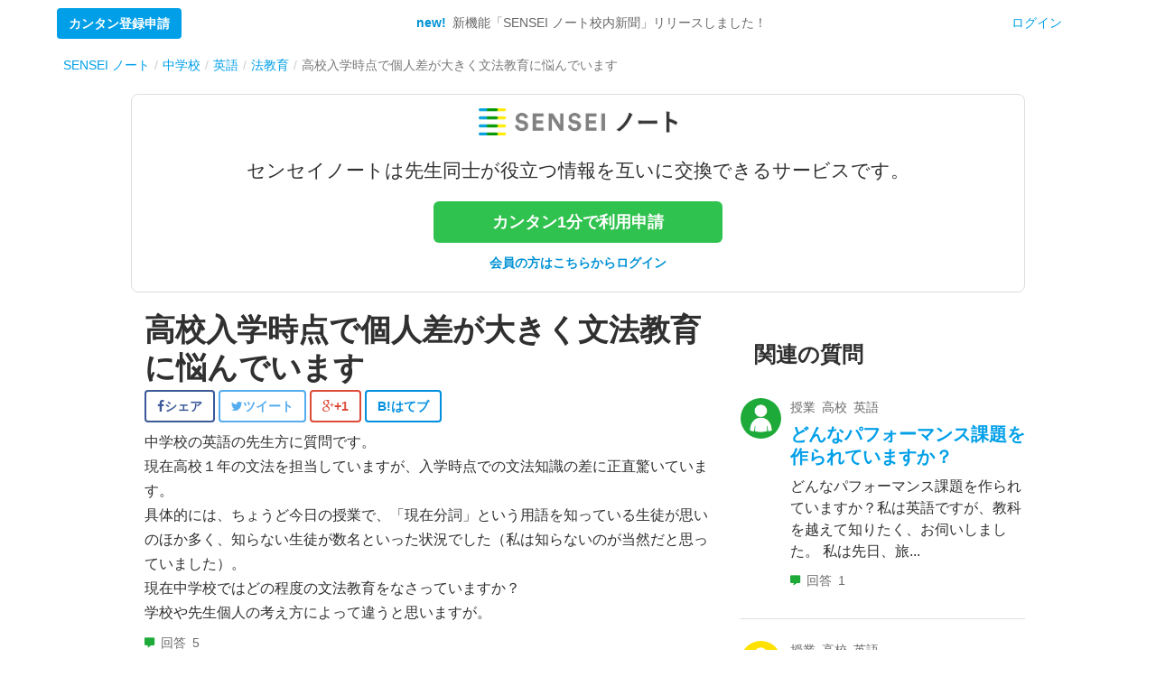

--- FILE ---
content_type: text/html; charset=utf-8
request_url: https://senseinote.com/lp/detail/q/205
body_size: 9106
content:
<!DOCTYPE html><!--[if lt IE 7]><html class="ie6" lang="ja"><![endif]--><!--[if IE 7]><html class="ie7" lang="ja"><![endif]--><!--[if IE 8]><html class="ie8" lang="ja"><![endif]--><!--[if IE 9]><html class="ie9" lang="ja"><![endif]--><!--[if gt IE 9]><!--><html lang="ja"><!--<![endif]--><head><script>
  dataLayer = [{
    'user_category': '未ログイン',
    'school_category': 'unknown'
  }];
</script>

  <!-- Google Tag Manager -->
  <script>(function(w,d,s,l,i){w[l]=w[l]||[];w[l].push({'gtm.start':
  new Date().getTime(),event:'gtm.js'});var f=d.getElementsByTagName(s)[0],
  j=d.createElement(s),dl=l!='dataLayer'?'&l='+l:'';j.async=true;j.src=
  'https://www.googletagmanager.com/gtm.js?id='+i+dl+ '&gtm_auth=ghgElq6GH1Gp-2_kK0QH2g&gtm_preview=env-1&gtm_cookies_win=x';f.parentNode.insertBefore(j,f);
  })(window,document,'script','dataLayer','GTM-T6R64PZ');</script>
  <!-- End Google Tag Manager -->

<meta charset="utf-8" /><meta content="IE=Edge,chrome=1" http-equiv="X-UA-Compatible" /><meta content="width=device-width, initial-scale=1.0, minimum-scale=1.0, maximum-scale=1.0, user-scalable=no" name="viewport" /><meta content="3ad73ae94ed4aad422163319696485" name="pocket-site-verification" /><title>高校入学時点で個人差が大きく文法教育に悩んでいます</title><meta content="中学校の英語の先生方に質問です。 
現在高校１年の文法を担当していますが、入学時点での文法知識の差に正直驚いています。 
具体的には、ちょうど今日の授業で、「現在分詞」という用語を知っている生徒が思いのほか多く、知らない生徒が数名とい..." name="description" /><meta content="高校入学時点で個人差が大きく文法教育に悩んでいます" property="og:title" /><meta content="中学校の英語の先生方に質問です。 
現在高校１年の文法を担当していますが、入学時点での文法知識の差に正直驚いています。 
具体的には、ちょうど今日の授業で、「現在分詞」という用語を知っている生徒が思いのほか多く、知らない生徒が数名とい..." property="og:description" /><meta content="https://senseinote.com/assets/sensei_note_logo_ogp-f3dad88408199176c9256cf1111371424aadfe4a939f3f09114b3fc7e7e8951c.png" property="og:image" /><meta content="SENSEI ノート" property="og:site_name" /><meta content="website" property="og:type" /><meta content="https://senseinote.com/lp/detail/q/205" property="og:url" /><meta content="summary_large_image" name="twitter:card" /><meta content="@senseinote" name="twitter:site" /><meta content="https://senseinote.com/assets/sensei_note_logo_ogp-f3dad88408199176c9256cf1111371424aadfe4a939f3f09114b3fc7e7e8951c.png" name="twitter:image" /><meta content="高校入学時点で個人差が大きく文法教育に悩んでいます" name="twitter:title" /><meta content="中学校の英語の先生方に質問です。 
現在高校１年の文法を担当していますが、入学時点での文法知識の差に正直驚いています。 
具体的には、ちょうど今日の授業で、「現在分詞」という用語を知っている生徒が思いのほか多く、知らない生徒が数名とい..." name="twitter:description" /><link href="https://senseinote.com/lp/detail/q/205" rel="canonical" /><meta name="csrf-param" content="authenticity_token" />
<meta name="csrf-token" content="kRKRYuCYWUxWZz3F9xf1IamhuRF8btcpjBNNGi1eDc6jHBLmpeQ11c+te927T5OYWs+kTh7enfzrkxGQtqsUQA==" /><link rel="stylesheet" media="all" href="https://senseinote.com/assets/application_vendor-c9230de2241e8d5295965ad76e89e934e74cc5da94e5973e706c616c04884ee2.css" /><link rel="stylesheet" media="all" href="https://senseinote.com/assets/application-78d497eb30bb8d9542455a08f3a0788f69859302c0fc0377267dc778d63e90aa.css" /><link rel="apple-touch-icon-precomposed" type="image/png" href="https://senseinote.com/assets/favicon/apple-touch-icon-144x144-precomposed-a72acc082527321c1a5bad1559579786bbe2e2dc9dfcd60629b8f6423e01f81f.png" sizes="144x144" /><link rel="apple-touch-icon-precomposed" type="image/png" href="https://senseinote.com/assets/favicon/apple-touch-icon-114x114-precomposed-f7a57b804c04c2160c4825a4c51c5119745ba6ee4f9b92f869a570f210439f32.png" sizes="114x114" /><link rel="apple-touch-icon-precomposed" type="image/png" href="https://senseinote.com/assets/favicon/apple-touch-icon-72x72-precomposed-c60ae9fd67f5fc89c2b9ae1bae76b58f31c25200120d49340955412fbe7f4131.png" sizes="72x72" /><link rel="apple-touch-icon-precomposed" type="image/png" href="https://senseinote.com/assets/favicon/apple-touch-icon-precomposed-8241869fc4c54ff2b54c8ec0d1f058ad19a8da93293454a1af8631a4e745cf58.png" /><link rel="shortcut icon" type="image/x-icon" href="https://senseinote.com/assets/favicon/favicon-9d69734c704bf2490d07d02dea3d46f4e80bde5f55c13ab885a67ff07d628e91.ico" /><script>var GTAG_TRACKING_IDS = {
  'EACH_ENV': 'UA-36895911-4',
  'WHOLE': 'UA-36895911-8',
};
Object.freeze(GTAG_TRACKING_IDS);</script><script src="https://senseinote.com/assets/application-7142b1b1b8ad271ee71b8a6290e1a024fb7965920e4285798cf9729205bac076.js"></script><script type="text/javascript">(function(e,b){if(!b.__SV){var a,f,i,g;window.mixpanel=b;a=e.createElement("script");a.type="text/javascript";a.async=!0;a.src=("https:"===e.location.protocol?"https:":"http:")+'//cdn.mxpnl.com/libs/mixpanel-2.2.min.js';f=e.getElementsByTagName("script")[0];f.parentNode.insertBefore(a,f);b._i=[];b.init=function(a,e,d){function f(b,h){var a=h.split(".");2==a.length&&(b=b[a[0]],h=a[1]);b[h]=function(){b.push([h].concat(Array.prototype.slice.call(arguments,0)))}}var c=b;"undefined"!== typeof d?c=b[d]=[]:d="mixpanel";c.people=c.people||[];c.toString=function(b){var a="mixpanel";"mixpanel"!==d&&(a+="."+d);b||(a+=" (stub)");return a};c.people.toString=function(){return c.toString(1)+".people (stub)"};i="disable track track_pageview track_links track_forms register register_once alias unregister identify name_tag set_config people.set people.increment".split(" ");for(g=0;g<i.length;g++)f(c,i[g]);b._i.push([a,e,d])};b.__SV=1.2}})(document,window.mixpanel||[]); mixpanel.init("7a87ea90e8ce004bfeb84014d27cbd88");</script><script type="text/javascript">I18n.defaultLocale = "ja";I18n.locale = "ja";</script><!--[if lte IE 9]><script src="https://senseinote.com/assets/html5_ie-be6ecc66548eb1d51c9abb7ce47370866fc8d1649df5a5bd8eff1fdc5b38bb09.js"></script><![endif]--><!--[if lte IE 9]><script src="https://senseinote.com/assets/ie_react_support-99a212560aa7af6e8cee6d62025f9562651a1d24d3a5509f8616d388d074bd3d.js"></script><![endif]--></head><body>  <!-- Google Tag Manager (noscript) -->
  <noscript><iframe src="https://www.googletagmanager.com/ns.html?id=GTM-T6R64PZ&gtm_auth=ghgElq6GH1Gp-2_kK0QH2g&gtm_preview=env-1&gtm_cookies_win=x"
  height="0" width="0" style="display:none;visibility:hidden"></iframe></noscript>
  <!-- End Google Tag Manager (noscript) -->

  <!-- Global Site Tag (gtag.js) - Google Analytics -->
  <script async src="https://www.googletagmanager.com/gtag/js?id=UA-36895911-8"></script>
  <script>
    window.dataLayer = window.dataLayer || [];
    function gtag(){dataLayer.push(arguments);}
    gtag('js', new Date());

    const gtag_options = {
      'custom_map': {
        'dimension1': 'Membership',
        'dimension2': 'App',
        'dimension3': 'SchoolType',
        'dimension4': 'Prefecture',
      },
      'Membership': 'false',
      'App': 'non-app',
      'SchoolType': 'nil',
      'Prefecture': '',
    };

    gtag('config', 'UA-36895911-8', gtag_options);
    gtag('config', 'UA-36895911-4', gtag_options);

    

    /*
    if (window.location.pathname.match(/^\/auth\/facebook\/callback/)) {
      //ga('wholeTracker.set', 'referrer', 'https://senseinote.com');
      //ga('set', 'referrer', 'https://senseinote.com');
    }
    */
  </script>

<div id="fb-root"></div>
<script>(function(d, s, id) {
  var js, fjs = d.getElementsByTagName(s)[0];
  if (d.getElementById(id)) return;
  js = d.createElement(s); js.id = id;
  js.src = "//connect.facebook.net/ja_JP/sdk.js#xfbml=1&version=v8.0&appId=439991839393312";
  fjs.parentNode.insertBefore(js, fjs);
}(document, 'script', 'facebook-jssdk'));</script>

<script src="https://apis.google.com/js/platform.js" async defer>{lang: 'ja'}</script>
<div class="l-welcome_signupModal modal fade" id="signupModal"><div class="modal-dialog"><div class="modal-content"><div class="modal-header"><img class="l-welcome_signupModal_logo" src="https://senseinote.com/assets/sensei_note_logo_2-a65e0968f9e0987d503a3f1cf95070b4d47eb9348e0abade03d11de83d03028f.png" /><p>センセイノートは先生同士が<br class='hidden-xs'>役立つ情報を互いに交換できるサービスです。</p></div><div class="modal-body"><div class="l-welcome_signupForm"><h3 class="h3">簡単1分で利用申請</h3><form class="new_pre_user" id="new_pre_user" action="/pre_users" accept-charset="UTF-8" method="post"><input type="hidden" name="authenticity_token" value="90OMASpZEoEMokd0N9JIfDQW/+8TthtvQmYLTQYMbClESDXYWgeXyplU1/P7fIiX65jZyoq3fq7rJmKbc9y6Pw==" /><div class="l-welcome_signupModal_categories"><input id="pre_user_category_2" class="pre_user_category" style="margin-top:-4px" type="radio" value="先生" name="pre_user[category]" /><label style="margin-right:10px;display:inline;" for="pre_user_category_2"> 先生</label><input id="pre_user_category_9" class="pre_user_category" style="margin-top:-4px" type="radio" value="その他" name="pre_user[category]" /><label style="margin-right:10px;display:inline;" for="pre_user_category_9"> その他</label></div><a class="btn btn-block btn-lg btn-fb facebook_signup" style="margin-top:12px;" onclick="trackRegisterClicks(&#39;#&#39;, &#39;/lp/detail/q/205&#39;, &#39;fb-&#39; + $(&#39;input[name=&quot;pre_user[category]&quot;]:checked&#39;).val(), false); return true;" href="/auth/facebook?referrer=https%3A%2F%2Fsenseinote.com%2Flp%2Fdetail%2Fq%2F205"><i class='fa fa-facebook'></i>&ensp;&ensp;Facebookで申請する</a><button name="button" type="submit" class="btn btn-block btn-lg btn_sn-primary signup" onclick="trackRegisterClicks(&#39;#&#39;, &#39;/lp/detail/q/205&#39;, &#39;email-&#39; + $(&#39;input[name=&quot;pre_user[category]&quot;]:checked&#39;).val(), false); return true;"><i class='fa fa-envelope'></i>&ensp;メールアドレスで申請する</button></form><div class="center" style="margin-top:20px;height: 80px;"><div class='fb-like' data-href='http://facebook.com/Senseinote' data-width='240' data-height=''
       data-colorscheme='light' data-layout='standard' data-action='like'
       data-show-faces='true' data-send='false'></div></div></div><script>$(function() {
  $(".facebook_signup").click(function(e) {
    $(this).attr("href", $(this).attr("href") + "&state=category:" + $('.pre_user_category:checked').val());
  });
});</script><div class="center-block"><button area-hidden="true" area-label="Close" class="close btn btn-link" data-dismiss="modal" type="button">いいえ、結構です</button></div></div></div></div></div><div><div class="l-welcome"><nav class="navbar navbar-default l-welcome_navbar"><div class="container-fluid visible-xs-block"><div class="row"><button class="btn navbar-btn btn_sn-registration pull-left js-btn-signup" data-target="#signupModal" data-toggle="modal">カンタン登録申請</button><a class="btn btn-link pull-right navbar-btn" href="/users/sign_in">ログイン</a></div></div><div class="container-fluid hidden-xs"><div class="hidden-xs collapse navbar-collapse l-welcome_navbar_menu" id="welcome_menu"><ul class="nav navbar-nav row"><li class="col-sm-2" style="line-height:50px;"><button class="btn btn_sn-registration js-btn-signup" data-target="#signupModal" data-toggle="modal">カンタン登録申請</button></li><li class="col-sm-8"><p class="l-welcome_navbar_menu-appeal navbar-text"><span class="text-new">new!&ensp;</span>新機能「SENSEI ノート校内新聞」リリースしました！</p></li><li class="col-sm-2"><a href="/users/sign_in">ログイン</a></li></ul></div></div></nav><script>$(function() {
  var jsShowSignUpBtnTrigger = $("#js-showSignUpBtn-position");
  if (jsShowSignUpBtnTrigger.length) {
    $(window).scroll(function(){
      var distanceTop = jsShowSignUpBtnTrigger.offset().top - 55
      if ($(window).scrollTop() > distanceTop) {
        $('.js-btn-signup').css('opacity', 1);
      } else {
        $('.js-btn-signup').css('opacity', 0);
      }
    });
  } else {
    $('.js-btn-signup').css('opacity', 1);
  }
});</script></div></div><div class="breadcrumb_wrapper"><div class="container"><ol class="breadcrumb" itemscope="itemscope" itemtype="https://schema.org/BreadcrumbList"><li itemprop="itemListElement" itemscope="itemscope" itemtype="https://schema.org/ListItem"><a itemprop="item" href="/"><span itemprop="name">SENSEI ノート</span></a><meta itemprop="position" content="1" /></li><li itemprop="itemListElement" itemscope="itemscope" itemtype="https://schema.org/ListItem"><a itemprop="item" href="/lp-sch/junior"><span itemprop="name">中学校</span></a><meta itemprop="position" content="2" /></li><li itemprop="itemListElement" itemscope="itemscope" itemtype="https://schema.org/ListItem"><a itemprop="item" href="/lp-sch-sub/junior-english"><span itemprop="name">英語</span></a><meta itemprop="position" content="3" /></li><li itemprop="itemListElement" itemscope="itemscope" itemtype="https://schema.org/ListItem"><a itemprop="item" href="/lp-sch-key/junior-law_education"><span itemprop="name">法教育</span></a><meta itemprop="position" content="4" /></li><li class="active" itemprop="itemListElement" itemscope="itemscope" itemtype="https://schema.org/ListItem"><span itemprop="name">高校入学時点で個人差が大きく文法教育に悩んでいます</span><meta itemprop="item" content="https://senseinote.com/lp/detail/q/205" /><meta itemprop="position" content="5" /></li></ol></div></div><div class="l-landingPageDetail"><div class="snContainer container"><div class="panel panel-default"><div class="panel-body text-center"><img class="logo-promotionPanel" src="https://senseinote.com/assets/sensei_note_logo_2-a65e0968f9e0987d503a3f1cf95070b4d47eb9348e0abade03d11de83d03028f.png" /><p class="lead">センセイノートは<br class="visible-xs">先生同士が役立つ情報を<br class="visible-xs">互いに交換できるサービスです。</p><div class="btn_container center-block"><a class="btn btn-lg btn-block btn_sn-primary" data-toggle="modal" data-target="#signupModal" onclick="trackRegisterClicks(&#39;#&#39;, &#39;/lp/detail/q/205&#39;, &#39;modalopen&#39;, false); return false;" href="#">カンタン1分で利用申請</a><a class="btn btn-link btn_sn-link btn-block" href="/users/sign_in">会員の方はこちらからログイン</a></div></div></div><div class="col-sm-8"><div class="questionDetail"><div class="l-detail"><h1 class="title_page">高校入学時点で個人差が大きく文法教育に悩んでいます</h1><div class="socialButtons"><a href="https://www.facebook.com/share.php?u=https://senseinote.com/lp/detail/q/205" onclick="window.open(this.href, &#39;SHAREwindow&#39;, &#39;width=650, height=450, menubar=no, toolbar=no, scrollbars=yes&#39;); trackShareClicks(&#39;https://senseinote.com/lp/detail/q/205&#39;, &#39;fb&#39;, false); return false;"><button class="btn btn_share-fb"><i class="fa fa-facebook"></i><span class="hidden-xs">シェア</span></button></a><a href="https://twitter.com/share?url=https://senseinote.com/lp/detail/q/205&amp;text=高校入学時点で個人差が大きく文法教育に悩んでいます&amp;via=senseinote" onclick="window.open(this.href, &#39;SHAREwindow&#39;, &#39;width=650, height=450, menubar=no, toolbar=no, scrollbars=yes&#39;); trackShareClicks(&#39;https://senseinote.com/lp/detail/q/205&#39;, &#39;tw&#39;, false); return false;"><button class="btn btn_share-tw"><i class="fa fa-twitter"></i><span class="hidden-xs">ツイート</span></button></a><a href="https://plus.google.com/share?url=https://senseinote.com/lp/detail/q/205" onclick="window.open(this.href, &#39;SHAREwindow&#39;, &#39;width=650, height=450, menubar=no, toolbar=no, scrollbars=yes&#39;); trackShareClicks(&#39;https://senseinote.com/lp/detail/q/205&#39;, &#39;googleplus&#39;, false); return false;"><button class="btn btn_share-googleplus"><i class="fa fa-google-plus"></i><span class="hidden-xs">+1</span></button></a><a href="https://b.hatena.ne.jp/add?mode=confirm&amp;url=https://senseinote.com/lp/detail/q/205&amp;title=高校入学時点で個人差が大きく文法教育に悩んでいます" onclick="window.open(this.href, &#39;SHAREwindow&#39;, &#39;width=650, height=450, menubar=no, toolbar=no, scrollbars=yes&#39;); trackShareClicks(&#39;https://senseinote.com/lp/detail/q/205&#39;, &#39;hatebu&#39;, false); return false;"><button class="btn btn_share-hatebu"><span>B!</span><span class="hidden-xs">はてブ</span></button></a></div><p class="sentence_reading autolink">中学校の英語の先生方に質問です。  <br />現在高校１年の文法を担当していますが、入学時点での文法知識の差に正直驚いています。  <br />具体的には、ちょうど今日の授業で、「現在分詞」という用語を知っている生徒が思いのほか多く、知らない生徒が数名といった状況でした（私は知らないのが当然だと思っていました）。  <br />現在中学校ではどの程度の文法教育をなさっていますか？  <br />学校や先生個人の考え方によって違うと思いますが。</p><div class="subInfo"><i class="loupeicons-inquiry answerStatus_icon"></i>&ensp;<span class="hidden-xs">回答&ensp;</span>5&ensp;&ensp;</div></div></div><h2 class="h2 title_section">全国の先生からの回答</h2><div class="answerItemList"><div class="media answerItem"><div class="media-left"><div class="userIconWrap" style="display: inline-block;"><img class="userIcon-small" style="position:relative; display: inline-block;" src="https://senseinote.com/assets/landing_pages/default_icon0-93493c06697804773d09885c93c2eff4d235220da5ffe19a89203f2dda6c2ada.png" /></div></div><div class="media-body"><div class="l-landingPage_answerBlur"><a class="btn btn-lg btn_sn-general" data-toggle="modal" data-target="#signupModal" href="#">利用申請して回答を見る</a></div></div></div><div class="media answerItem"><div class="media-left"><div class="userIconWrap" style="display: inline-block;"><img class="userIcon-small" style="position:relative; display: inline-block;" src="https://senseinote.com/assets/landing_pages/default_icon1-13e945808c1cec8ef68cc804f0b43f523ea374d1d791963d455c25887faa3da8.png" /></div></div><div class="media-body"><div class="l-landingPage_answerBlur"><a class="btn btn-lg btn_sn-general" data-toggle="modal" data-target="#signupModal" href="#">利用申請して回答を見る</a></div></div></div><div class="media answerItem"><div class="media-left"><div class="userIconWrap" style="display: inline-block;"><img class="userIcon-small" style="position:relative; display: inline-block;" src="https://senseinote.com/assets/landing_pages/default_icon2-7d81218662d2b5e9fc039331f6e4329ed425b50fa3554a7da81abec8f55b5d44.png" /></div></div><div class="media-body"><div class="l-landingPage_answerBlur"><a class="btn btn-lg btn_sn-general" data-toggle="modal" data-target="#signupModal" href="#">利用申請して回答を見る</a></div></div></div></div></div><div class="col-sm-4 l-landingPage_relatedAnswers"><h2 class="h2 title_section">関連の質問</h2><div class="row"><div class="questionItem"><div class="media"><div class="media-left"><div class="userIconWrap" style="display: inline-block;"><img class="userIcon-small" style="position:relative; display: inline-block;" src="https://senseinote.com/assets/landing_pages/default_icon1-13e945808c1cec8ef68cc804f0b43f523ea374d1d791963d455c25887faa3da8.png" /></div></div><div class="media-body"><div class="subInfo"><div class="pull-left">授業&ensp;高校&ensp;英語</div><div class="clearfix"></div></div><h3 class="h3 questionItem_title"><a href="/lp/detail/q/1025">どんなパフォーマンス課題を作られていますか？ </a></h3><p class="sentence_info">どんなパフォーマンス課題を作られていますか？私は英語ですが、教科を越えて知りたく、お伺いしました。
私は先日、旅...</p><div class="subInfo"><i class="loupeicons-inquiry answerStatus_icon"></i>&ensp;<span class="hidden-xs">回答&ensp;</span>1&ensp;&ensp;</div></div></div></div><div class="questionItem"><div class="media"><div class="media-left"><div class="userIconWrap" style="display: inline-block;"><img class="userIcon-small" style="position:relative; display: inline-block;" src="https://senseinote.com/assets/landing_pages/default_icon2-7d81218662d2b5e9fc039331f6e4329ed425b50fa3554a7da81abec8f55b5d44.png" /></div></div><div class="media-body"><div class="subInfo"><div class="pull-left">授業&ensp;高校&ensp;英語</div><div class="clearfix"></div></div><h3 class="h3 questionItem_title"><a href="/lp/detail/q/1005">英文法の授業、脱マンネリ化！</a></h3><p class="sentence_info">初めまして。私立高校で非常勤講師をして二年目になります。
高校1,2,3年生の英語表現の授業を担当しているのです...</p><div class="subInfo"><i class="loupeicons-inquiry answerStatus_icon"></i>&ensp;<span class="hidden-xs">回答&ensp;</span>1 ・ <i class="fa fa-star evaluationIcon"></i>&ensp;<span class="hidden-xs">ためになった&ensp;</span>1&ensp;&ensp;</div></div></div></div><div class="questionItem"><div class="media"><div class="media-left"><div class="userIconWrap" style="display: inline-block;"><img class="userIcon-small" style="position:relative; display: inline-block;" src="https://senseinote.com/assets/landing_pages/default_icon0-93493c06697804773d09885c93c2eff4d235220da5ffe19a89203f2dda6c2ada.png" /></div></div><div class="media-body"><div class="subInfo"><div class="pull-left">授業&ensp;小学校&ensp;中学校&ensp;高校&ensp;国語&ensp;英語</div><div class="clearfix"></div></div><h3 class="h3 questionItem_title"><a href="/lp/detail/q/966">作文の型について（ベネッセのQ&amp;Aから）</a></h3><p class="sentence_info">http://berd.benesse.jp/berd/center/open/berd/backnumber/2...</p><div class="subInfo"><i class="loupeicons-inquiry answerStatus_icon"></i>&ensp;<span class="hidden-xs">回答&ensp;</span>16 ・ <i class="fa fa-star evaluationIcon"></i>&ensp;<span class="hidden-xs">ためになった&ensp;</span>15&ensp;&ensp;</div></div></div></div></div></div></div><div class="container-fluid nopadding"><div class="l-landingPageBand text-center"><h2 class="h2 title_section" style="padding-top: 36px;">自分が探している情報が見つからない場合は？</h2><p>質問を投稿すると、全国各地の先生から回答がもらえます。是非投稿してみてください。</p><a class="btn btn-lg btn_sn-general" data-toggle="modal" data-target="#signupModal" href="#"><span>利用申請して質問を投稿する</span></a></div></div><h2 class="title_section text-center l-withScrWelcome_borderHeader"><span>掲載メディア</span></h2><div class="container"><div class="row"><div class="col-md-10 col-md-offset-1"><div class="l-media"><div class="l-media-logo-wrapper"><a href="/media"><img src="https://senseinote.com/assets/media/resize/banner_kyobun-bc32589800ee8454c789aa6ebc892d062035ed9bc4f2b6687257ae84dd4622ec.png" /></a></div><div class="l-media-logo-wrapper"><a href="/media"><img src="https://senseinote.com/assets/media/resize/banner_asahi-aca18d7dcac253f46c0b84322d03a6c9697543d79af3b82d2d6854496108feea.png" /></a></div><div class="l-media-logo-wrapper"><a href="/media"><img src="https://senseinote.com/assets/media/resize/banner_yomiuri-6c554101839d8bb3a428aa53ee1204847a5a75988fa8b598778ee5f8a1ecd4b1.png" /></a></div><div class="l-media-logo-wrapper"><a href="/media"><img src="https://senseinote.com/assets/media/resize/banner_nikkei-972d282f5ac85addaf77217b0b5a6f4103af89ff455844738a1702d53575fcfb.png" /></a></div><div class="l-media-logo-wrapper"><a href="/media"><img src="https://senseinote.com/assets/media/resize/banner_edtech-media-1889482013a9f3ef1994e9ef9c7ed8b485e28bcf38dff00b184e04bb8f751eff.png" /></a></div><div class="l-media-logo-wrapper"><a href="/media"><img src="https://senseinote.com/assets/media/resize/banner_ict-enews-f81b22bfd753c73534f1a85de4b5acaf352acb0722bb002d0f9c7830af85dd9a.png" /></a></div><div class="l-media-logo-wrapper"><a href="/media"><img src="https://senseinote.com/assets/media/resize/banner_kyoushi-ef7431bd1c806e530bbfc2b68f11542389d91b32e5888d9ea60f8a650bfe8cf3.png" /></a></div><div class="l-media-logo-wrapper"><a href="/media"><img src="https://senseinote.com/assets/media/resize/banner_techtarget-86df370491fb27cd2c3c87e68b2eaf0c170c8f1ce886b0b90881a005f6000d0c.png" /></a></div><div class="l-media-logo-wrapper"><a href="/media"><img src="https://senseinote.com/assets/media/resize/banner_techcrunch-f168e2ceee2226b19dabf5125373f43b443ebc919d0518799cfd7af1897fdf3c.png" /></a></div><div class="l-media-logo-wrapper"><a href="/media"><img src="https://senseinote.com/assets/media/resize/banner_huffingtonpost-e4c2d0c0baa36055d3fbd9e3947f50f59934cec4456dd8af7c532e322d1d1875.png" /></a></div><div class="l-media-logo-wrapper"><a href="/media"><img src="https://senseinote.com/assets/media/resize/banner_wutan-2863a52038af254845de8d68fc042b6628e9f52da49b1bacf955ca10d7c78309.png" /></a></div><div class="l-media-logo-wrapper"><a href="/media"><img src="https://senseinote.com/assets/media/resize/banner_next_rikunabi-2c40c9d3c4a27a16c93b1eda9846139b22a031f4589e4e55f7eba8d9ec71a300.png" /></a></div><div class="l-media-logo-wrapper"><a href="/media"><img src="https://senseinote.com/assets/media/resize/banner_thebridge-e45e06a724d69834f98842b9c7ae998ad90dffd16b0ad13ec62d5a2e1016b1fb.png" /></a></div><div class="l-media-logo-wrapper"><a href="/media"><img src="https://senseinote.com/assets/media/resize/banner_gori-841f52f727e37cbfd6f59f1836590aedb3bb39169a13ae04a2fbf4bb248dd9d5.png" /></a></div><div class="l-media-logo-wrapper"><a href="/media"><img src="https://senseinote.com/assets/media/resize/banner_yahoo-5cafba0ca3c122e32b30edc2d0832190d9ee8270c85762c2dd37bb3de83d0bf6.png" /></a></div></div></div></div></div><div class="snContainer container"><div class="l-landingPageSameGroupContents text-center"><h2 class="h2 title_section">似ているまとめ</h2><ul class="l-landingPage_groupLinks"><li><a href="/lp/high_english">高校英語の指導案や実践例のまとめ</a></li><li><a href="/lp/high_home-economics">高校家庭の指導案や実践例のまとめ</a></li><li><a href="/lp/high_industry">高校工業の指導案や実践例のまとめ</a></li><li><a href="/lp/high_national-language">高校国語の指導案や実践例のまとめ</a></li><li><a href="/lp/high_physics">高校物理の指導案や実践例のまとめ</a></li><li><a href="/lp/high_ethics">高校倫理の指導案や実践例のまとめ</a></li><li><a href="/lp/high_politics-and-economics">高校政治・経済の指導案や実践例のまとめ</a></li><li><a href="/lp/high_computer-science">高校情報の指導案や実践例のまとめ</a></li><li><a href="/lp/high_mathematics">高校数学の指導案や実践例のまとめ</a></li><li><a href="/lp/high_classics">高校古典の指導案や実践例のまとめ</a></li><li><a href="/lp/high_health-and-physical-education">高校保健体育の指導案や実践例のまとめ</a></li><li><a href="/lp/high_modern-japanese-language">高校現代文の指導案や実践例のまとめ</a></li><li><a href="/lp/high_biology">高校生物の指導案や実践例のまとめ</a></li><li><a href="/lp/high_chemistry">高校化学の指導案や実践例のまとめ</a></li><li><a href="/lp/high_world-history">高校世界史の指導案や実践例のまとめ</a></li><li><a href="/lp/high_geography">高校地理の指導案や実践例のまとめ</a></li><li><a href="/lp/high_japanese-history">高校日本史の指導案や実践例のまとめ</a></li><li><a href="/lp/high_business">高校商業の指導案や実践例のまとめ</a></li></ul></div></div></div><div id="footer"><div class="footer"><div class="footer-block"><div class="container"><div class="row"><div class="col-md-10 col-md-offset-1"><ul class="footer-links"><li><a target="_blank" href="/about_us">SENSEI ノートとは</a></li><li><a href="/faq">よくある質問</a></li><li><a href="/contacts/new">お問い合わせ</a></li><li><a target="_blank" href="https://arrowsinc.com?from=sn_footer">運営会社</a></li><li><a href="/terms_of_use">利用規約</a></li><li><a href="/sitemap">サイトマップ</a></li><li><a target="_blank" href="https://facebook.com/Senseinote">Facebook</a></li><li><a target="_blank" href="https://twitter.com/senseinote">twitter</a></li><li><a href="/readyfor_supporters">ReadyFor?でのご支援</a></li></ul></div></div></div></div><div class="footer-block"><div class="container"><div class="row"><div class="col-md-10 col-md-offset-1"><ul class="footer-links"><li><a href="/lp/elementary">小学校</a></li><li><a href="/lp/junior">中学校</a></li><li><a href="/lp/high">高校</a></li><li><a href="/lp/active-learning">アクティブラーニング</a></li><li><a href="/lp/group-work">グループワーク</a></li><li><a href="/lp/writing-on-blackboard">板書</a></li><li><a href="/lp/debate">ディベート</a></li><li><a href="/lp/ict-education">ICT教育</a></li><li><a href="/lp/classroom-management">学級経営</a></li><li><a href="/lp/classroom-newsletter">学級通信</a></li><li><a href="/lp/special-needs">特別支援</a></li></ul></div></div></div></div></div><div class="footer-copyright">© SENSEI ノート</div></div><div aria-hidden="true" aria-labelledby="modal-alert_label" class="modal-alert modal fade" data-backdrop="static" id="modal-alert" role="dialog" tabindex="-1"><div class="modal-dialog"><div class="modal-content"><div class="modal-header"><button aria-label="Close" class="close" data-dismiss="modal">×</button><h4 class="modal-title" id="modal-alert_label"><i class="fa fa-warning"></i></h4></div><div class="modal-body"><p id="modal-alert_text"></p></div><div class="modal-footer"><button class="btn btn_sn-general" data-dismiss="modal">閉じる</button></div></div></div></div><div aria-hidden="true" aria-labelledby="modal-confirm_label" class="modal-confirm modal fade" data-backdrop="static" id="modal-confirm" role="dialog" tabindex="-1"><div class="modal-dialog"><div class="modal-content"><div class="modal-header"><button aria-label="Close" class="close" data-dismiss="modal">×</button><h4 class="modal-title" id="modal-confirm_label"><i class="fa fa-question-circle"></i></h4></div><div class="modal-body"><p id="modal-confirm_text"></p></div><div class="modal-footer"><button class="btn btn_sn-general" data-dismiss="modal" id="modal-confirm_cancel">キャンセル</button><button class="btn btn_sn-primary" id="modal-confirm_ok">OK</button></div></div></div></div></body></html>

--- FILE ---
content_type: text/css
request_url: https://senseinote.com/assets/application-78d497eb30bb8d9542455a08f3a0788f69859302c0fc0377267dc778d63e90aa.css
body_size: 30952
content:
.center{text-align:center;margin:auto}.navbar{margin-bottom:0px}.small{font-size:13px;line-height:18px !important}.black{color:#333}.gray{color:#888}.bold{font-weight:bold}a.gray-link{color:#888}a.gray-link:hover,a.gray-link :focus{color:#777}.fb-like span{height:25px !important}.tagsinput{overflow:hidden !important}.tag{padding:0 5px !important}#player{position:relative;height:100%;width:100%;margin:0;top:0;left:0;right:0;bottom:0}#player .content{background-color:#fff;border:1px solid #ccc;position:absolute;top:0px;bottom:10px;right:0;left:0}#player .over .prev{position:absolute;display:block;top:0;left:0;right:80%;bottom:0;text-indent:-9999px;overflow:hidden;cursor:url(https://senseinote.com/assets/common/left-pointer-87dd0544378bb12a74d2059fc88071adb20dbf13ffa60fef75fe8a4fd4b6be07.png),auto}#player .over .next{position:absolute;display:block;top:0;left:80%;right:0;bottom:0;text-indent:-9999px;overflow:hidden;cursor:url(https://senseinote.com/assets/common/right-pointer.png),auto}#player .player-mask{position:absolute;top:0;right:0;left:0;bottom:0;background-color:#000;opacity:0.4}#player .player-box-wrapper{position:absolute;top:50%;left:50%;margin:-80px 0 0 -120px}#player .player-box{display:table-cell;vertical-align:middle;width:240px;height:160px;background-color:#fff}#player .footer{position:absolute;bottom:0;right:0;left:0;background-color:#e8e8e8;border:1px solid #ccc;border-radius:0 0 5px 5px;height:30px;text-align:left;margin-top:-1px}#player:after{padding-top:76%;display:block;content:""}.fullscreen-on{display:inline}.fullscreen-off{display:none}:-webkit-full-screen .fullscreen-on{display:none}:-moz-full-screen .fullscreen-on{display:none}:full-screen .fullscreen-on{display:none}:fullscreen .fullscreen-on{display:none}:-webkit-full-screen .fullscreen-off{display:inline}:-moz-full-screen .fullscreen-off{display:inline}:full-screen .fullscreen-off{display:inline}:fullscreen .fullscreen-off{display:inline}.static-page-area .media-logo{margin-top:10px;max-width:80%;max-height:70px}.static-page-area .faqs dt{background:url(https://senseinote.com/assets/q-0a0f88e5d412193cc056e97fefd3a5b5827335a020ca331efb5fcb76f9602e35.gif) 0 4px no-repeat;padding:3px 0 15px 30px}.static-page-area .faqs dt:hover{cursor:pointer;opacity:0.9}.static-page-area .faqs dd{background:url(https://senseinote.com/assets/a-d93878ce4b53c0e8ef07a3fa44acdb4122ddebf564b4cc9cc6bf4569d0d4917b.gif) 0 2px no-repeat;padding:0 0 5px 30px;color:#333;margin-left:0px;margin-bottom:10px;display:none}.static-page-area .contact-form table{width:100%}.static-page-area .contact-form td{padding:10px;height:30px;vertical-align:middle;padding-left:20px;border:1px solid #f0f0f0}.static-page-area .contact-form td.caption{background-color:#f8f8f8;width:25%}.static-page-area .contact-form input{margin:0}.panel{border-radius:8px;-webkit-border-radius:8px;-moz-border-radius:8px;box-shadow:none}.btn{-webkit-font-smoothing:antialiased;-moz-osx-font-smoothing:grayscale;font-weight:bold;-moz-box-sizing:border-box;box-sizing:border-box}.btn-file{position:relative;overflow:hidden}.btn-file input[type=file]{position:absolute;top:0;right:0;min-width:100%;min-height:100%;font-size:100px;text-align:right;filter:alpha(opacity=0);opacity:0;outline:none;background:white;cursor:inherit;display:block}.multiselect{text-align:left;font-weight:normal}.multiselect .caret{float:right;margin-top:8px}@-moz-document url-prefix(){.multiselect .caret{margin-top:-11px}}.navbar{background-color:#fff}.control-label{font-size:14px;font-weight:bold}.form-control{font-size:16px}.checkbox-inline+.checkbox-inline{margin-left:25px}.modal-body{-webkit-overflow-scrolling:touch}.modal-header>h3{font-size:20px}.media .pull-right{float:right}.media .media-heading{margin-bottom:0}.media .media-heading .media-heading_title{color:#333;display:inline-block;font-weight:bold;text-decoration:none}.media .media-heading .media-heading_note{color:#888;display:inline-block;float:right;font-weight:normal;margin-right:5px}@media screen and (max-width: 767px){.media .media-heading .media-heading_note{margin-right:10px}}.media .media-body{word-break:break-all}.media .media-footnote{color:#888;font-size:13px;margin:3px 0}@media screen and (max-width: 767px){.media .media-footnote{font-size:15px;margin:6px 0}}.radio-inline{float:left}.alert{margin-bottom:20px;margin-top:20px}.table-vertical-middle tbody>tr>td{vertical-align:middle}ul.token-input-list-facebook{box-shadow:inset 0 1px 1px rgba(0,0,0,0.075);-moz-box-shadow:inset 0 1px 1px rgba(0,0,0,0.075);-webkit-box-shadow:inset 0 1px 1px rgba(0,0,0,0.075);border-radius:4px;padding:0 2px}li.token-input-token-facebook,li.token-input-input-token-facebook,div.token-input-dropdown-facebook{font-size:16px}ul.token-input-list-facebook li input,li.token-input-input-token-facebook{min-width:100%}li.token-input-dropdown-item-facebook img,li.token-input-dropdown-item2-facebook img{border-radius:55px;-webkit-border-radius:55px;-moz-border-radius:55px}.multiselect{font-size:16px}#invitation_email_tag{width:200px !important}.pagination{font-size:16px}.pagination li>a{color:#009fe8}.pagination li>a:hover,.pagination li>a:focus{color:#009fe8}.pagination .active a{background-color:#009fe8;border-color:#009fe8}html{height:100%}body{position:relative;font-family:Helvetica-Neue, Helvetica, "Hiragino Kaku Gothic ProN", Meiryo, sans-serif;font-size:14px;color:#303030;height:100%}.feed-content ul{padding:0}.init-hide{display:none}td{vertical-align:top}button:focus{outline:none}a{color:#009fe8}a:hover,a:focus{color:#009fe8;text-decoration:underline}[class*=" SNapp-version"],[class^="SNapp-version"]{min-height:100%;height:auto;padding-top:0;padding-bottom:100px}@media screen and (max-width: 767px){#content-area{padding:0}}.l-appLp{background-color:#fff;background-image:url(https://senseinote.com/assets/ios/bg_portrait-b9a182123094b35dca31c6b0a72eae51a1bbfe27e45b57b6e43a3b6a290311c7.jpg);background-position:top center;background-repeat:no-repeat;-moz-background-size:cover;background-size:cover;height:100%;-webkit-text-size-adjust:100%}.l-appLp a:link{text-decoration:none}.l-appLp a:visited{text-decoration:none}.l-appLp footer{bottom:10px;position:fixed;text-align:center;width:100%}.l-appLp_logo{padding-top:30px;text-align:center}.l-appLp_copy{color:#000;font-size:18px;line-height:130%;padding:20px;text-align:center}.l-appLp_download{background-color:#22ac38;border-radius:3px;color:#fff;display:block;font-size:16px;font-weight:bold;margin:0 auto 5px;padding:10px 15px;width:200px}.l-appLp_download:visited{background-color:#22ac38;color:#fff}.l-appLp_download.hover,.l-appLp_download:hover,.l-appLp_download:focus{background-color:#26c13f;color:#fff}.l-appLp_login{font-size:14px;height:40px;line-height:40px;text-align:center;width:100%}.l-appLp_login a{color:#000}.l-articleSuggestHorizontal{margin-bottom:24px;display:inline-block}.l-articleSuggestHorizontal .articleCard{padding:12px 0;border-bottom:1px solid #dedede}.l-articleSuggestHorizontal .articleCard:hover{background-color:transparent}.l-articleSuggestHorizontal .articleCard:hover h3{text-decoration:underline}@media screen and (min-width: 1200px){.l-articleSuggestHorizontal{display:flex;margin-right:-15px;margin-left:-15px}.l-articleSuggestHorizontal .articleCard{width:25%;display:flex;flex-wrap:wrap;padding:0 15px;border-bottom:none}.l-articleSuggestHorizontal .articleCard_thumb{position:relative;height:auto;width:100%}.l-articleSuggestHorizontal .articleCard_infoWrap{margin-left:0}.l-articleSuggestHorizontal .articleCard_subInfo{font-size:13px}.l-articleSuggestHorizontal .articleCard_title h3{font-size:13px}}.l-articleSuggestVertical .articleCard{padding:5px 0;margin-bottom:8px}.l-articleSuggestVertical .articleCard:hover{background-color:transparent}.l-articleSuggestVertical .articleCard:hover h3{text-decoration:underline}.l-articleSuggestVertical .articleCard_thumb{background-color:#fff}@media screen and (min-width: 992px){.l-articleSuggestVertical .articleCard{position:relative;padding-bottom:16px}.l-articleSuggestVertical .articleCard_thumb{display:none}.l-articleSuggestVertical .articleCard_infoWrap{margin-left:0}.l-articleSuggestVertical .articleCard_subInfo{font-size:11px;position:absolute;bottom:-16px}.l-articleSuggestVertical .articleCard_title{height:auto;float:none}.l-articleSuggestVertical .articleCard_title h3{font-size:13px}}.l-conversationsWrap{min-height:200px;overflow:hidden;position:relative}.l-conversationsWrap_verticalContent{height:100%}.l-conversationsWrap_header{margin:10px 0;min-height:35px;overflow:hidden}.l-conversationsWrap_body{height:85%;position:relative}@media screen and (max-width: 767px){.l-conversationsWrap{overflow:auto}.l-conversationsWrap_verticalContent{padding:0}}.l-detail{margin-bottom:24px}.l-detail .title_page{margin-bottom:4px}.l-friendships .request-balloon{border:1px solid #dedede;border-radius:8px;clear:both;margin-bottom:24px;padding:15px;position:relative}.l-friendships .request-balloon:before{border-bottom:12px solid transparent;border-right:12px solid #dedede;border-top:12px solid transparent;content:'';height:0;left:-12px;margin-top:-12px;position:absolute;top:50%;width:0}.l-friendships .request-balloon:after{border-bottom:12px solid transparent;border-right:12px solid #fff;border-top:12px solid transparent;content:'';height:0;left:-11px;margin-top:-12px;position:absolute;top:50%;width:0}@media screen and (max-width: 767px){.l-friendships .request-balloon:before{border-bottom:12px solid #dedede;border-left:12px solid transparent;border-right:12px solid transparent;content:'';height:0;left:50%;margin-left:-12px;position:absolute;top:-12px;width:0}.l-friendships .request-balloon:after{border-bottom:12px solid #fff;border-left:12px solid transparent;border-right:12px solid transparent;content:'';height:0;left:50%;margin-left:-12px;position:absolute;top:-11px;width:0}}.l-friendships .request-reply{margin-top:12px}.l-friendships .request-reply .btn{margin-top:12px}.l-globalmenu{background-color:#fff;border:0;height:50px;z-index:1030}.l-globalmenu .container{height:50px}.l-globalmenu-links,.l-globalmenu-tools{height:50px;padding:0;position:relative}.l-globalmenu-tools-text,.l-globalmenu-tools-text-forMenu{font-size:5px;position:absolute;display:block;line-height:5px;bottom:8px;margin:auto;right:0;left:0}.l-globalmenu-tools-text-forMenu{color:#888}.l-globalmenu-links .menu-unread a{color:#1eaa39}.l-globalmenu-links .active{background-color:#009fe8;font-weight:bold}.l-globalmenu-links .active a{color:#fff}.l-globalmenu-links .active a:hover,.l-globalmenu-links .active a:focus{background-color:#009fe8}.l-globalmenu-links a{color:#009fe8}@media screen and (max-width: 992px){.l-globalmenu-links li>a{padding:15px 7px}}.l-globalmenu-tools .popover-content{overflow:hidden;padding:4px 8px}.l-globalmenu-tools .menuList{border-top:2px solid #ddd;margin-top:5px;padding-top:5px;width:100%}.l-globalmenu-tools .menuList:first-child{border-top:0;padding-top:0}.l-globalmenu-tools .menuList-item{width:100%}.l-globalmenu-tools .menuList-item a{padding:2px}.l-globalmenu_logo{padding:10px 10px 10px 0;width:75px}.l-globalmenu_logo img{width:100%}.l-globalmenu-mobile-upperLeft{line-height:50px}.l-globalmenu-mobile-upperLeft a{display:block}.l-globalmenu-mobile-upperLeft i{font-size:16px}.l-globalmenu_lineBar{bottom:0;display:block;height:3px;width:100%;position:absolute}.l-globalmenu_notifyIcons{height:50px;line-height:50px;padding-right:60px;width:240px}.l-globalmenu_notifyIcons .notifyBadge-parent{box-sizing:border-box;color:#c0c0c0;display:inline-block;font-size:20px;height:50px;text-align:center;text-decoration:none;width:60px}.l-globalmenu_notifyIcons .notifyBadge-parent.active{color:#009fe8}.l-globalmenu_notifyIcons .notifyBadge-parent .notifyBadge{background-color:#ff4124;color:#fff;right:4px;top:2px}.l-globalmenu_notifyIcons .notifyBadge-parent i{position:absolute;left:0;right:0;margin:auto}.l-globalmenu_notifyIcons .loupeicons-connection{top:8px;font-size:25px}.l-globalmenu_notifyIcons .loupeicons-message{top:8px;font-size:25px}.l-globalmenu_notifyIcons .loupeicons-notification{top:8px;font-size:25px}.l-globalmenu_notifyIcons-text{font-size:5px;position:absolute;display:block;line-height:5px;bottom:8px;margin:auto;right:0;left:0}.l-globalmenu_myNoteLink{bottom:0;height:100%;position:absolute;right:0;top:0;width:60px}.l-globalmenu_myNoteLink .userIconWrap{position:absolute;right:0;left:0;margin:auto;top:6px;width:27px}.l-globalmenu_myNoteLink .userIcon-mini{width:27px;height:27px}.l-globalmenu_myNoteLink span{display:block;padding:0 3px;text-align:center}.l-globalmenu_myNotePopover{width:170px}@media screen and (max-width: 767px){.l-globalmenu .container{padding:0}.l-globalmenu-tools,.l-globalmenu-links{padding:0}.l-globalmenu_notifyIcons .notifyBadge-parent{font-size:28px}.l-globalmenu_notifyIcons .notifyBadge-parent .notifyBadge{border-radius:10px;-webkit-border-radius:10px;-moz-border-radius:10px;font-size:12px;height:18px;line-height:16px;top:-5px;width:18px}.l-globalmenu_logo img{display:block;margin:0 auto}}.l-globalmenu_backArrow{display:block;color:silver;position:absolute;text-decoration:none;font-size:30px}.l-globalmenu_configBtn{margin-top:10px;background-color:#f5f5f5;color:#333}.l-globalmenuAnnounce{background-color:#e3f6ff;font-size:11px;height:44px;line-height:44px;text-align:left}@media screen and (min-width: 767px){.l-globalmenuAnnounce{font-size:13px}}.l-globalmenuSublink_outer{overflow:hidden;width:100%;max-height:98px}.l-globalmenuSublink{display:block;background-color:#e3f6ff;text-align:center;width:100%;padding-left:0;position:relative}.l-globalmenuSublink_item,.l-globalmenuSublink_item-search{color:#303030;display:inline-block;height:49px;line-height:49px}.l-globalmenuSublink_item:hover,.l-globalmenuSublink_item-search:hover{font-weight:bold;cursor:pointer}.l-globalmenuSublink_item.active,.active.l-globalmenuSublink_item-search{font-weight:bold;background-color:#c1ecff}.l-globalmenuSublink_item a,.l-globalmenuSublink_item-search a{color:#303030;display:inline-block;text-decoration:none;padding:0 15px}.l-globalmenuSublink_item .fa-circle,.l-globalmenuSublink_item-search .fa-circle{font-size:12px;position:relative;top:-1px}.l-globalmenuSublink_item-search{padding:0 15px}.l-globalmenuSublink_item-search .form-group{position:relative}.l-globalmenuSublink_item-search .form-control{display:block}.l-globalmenuSublink_item-search:hover{cursor:auto;font-weight:normal}.l-hStripe_wrapper{height:40px}.l-hStripe_wrapper .l-hStripe_title{font-size:24px}.l-hStripe_wrapper span{margin-left:30px}.l-hStripe_wrapper-sidemenu{height:20px}.l-hStripe_wrapper-sidemenu .l-hStripe_title{font-size:14px}.l-hStripe_wrapper-sidemenu span{margin-left:15px}.l-hStripe_title{background-image:url(https://senseinote.com/assets/withScr_welcome/header_border-c9fe90cb7cfe3ceeb56df8081e1d81ad28eb404f14dc48aba4240df71c4e7624.png);background-repeat:repeat-x;background-size:contain}.l-hStripe_title span{background-color:#fff;padding:0 10px}@media screen and (max-width: 767px){.l-hStripe_wrapper{height:50px}.l-hStripe_wrapper .l-hStripe_title{font-size:20px}.l-hStripe_wrapper span{margin-left:15px}.l-hStripe_wrapper-sidemenu{height:55px}.l-hStripe_wrapper-sidemenu .l-hStripe_title{font-size:20px}.l-hStripe_wrapper-sidemenu span{margin-left:15px}.l-hStripe_title{position:absolute;left:0;width:100%;height:25px;margin:20px 0 8px 0}}.l-hallOfFamer_title{background-color:#fffad2;padding:8px 0}.l-hallOfFamer_title h1{text-align:center;font-weight:bold}.l-hallOfFamer_title h1 i{color:#e6b422}.l-hallOfFamer_container{margin-top:24px;margin-bottom:48px}.l-hallOfFamer_ul{padding:0;list-style:none;display:flex;justify-content:center;flex-wrap:wrap}.l-hallOfFamer_ul li{width:50%;text-align:center;margin:24px 0}.l-hallOfFamer_li_photo{width:130px;position:relative;margin:0 auto}.l-hallOfFamer_li_photo .userIconWrap{padding:15px}.l-hallOfFamer_li_photo .userIcon-thumb{width:100px;height:100px}.l-hallOfFamer_li_photo .l-hallOfFamer_li_photo-frame{width:100%;position:absolute}.l-hallOfFamer_li_text-name{font-size:20px;text-align:center}.l-hallOfFamer_li_text-name span{font-size:14px;margin-left:3px}.l-hallOfFamer_li_count{display:flex;align-items:center;width:35px;font-size:16px;margin:0 auto}.l-hallOfFamer_li_count .snIcon{margin-bottom:2px;margin-right:2px}@media screen and (min-width: 767px){.l-hallOfFamer_ul li{width:32%}}.l-home_jumbotron{background-color:#e3f6ff;padding-top:30px;padding-bottom:30px;margin-bottom:30px;text-align:center}.l-home_jumbotron .title_page{color:#303030;margin-bottom:0}.l-home_jumbotron p{color:#686868}.l-home_rowMain{padding:12px 0}.l-home_rowMain .title_section{margin-top:0}.l-home_rowMain:last-child{border-bottom:none}.l-home_rowMain .questionItem{border-bottom:none}.l-home_rowMain_searchBox .form-group{margin-bottom:0;padding:12px 0}.l-home_colMainWrap{display:flex;flex-wrap:wrap}.l-home_colMain{flex-basis:49%;padding-left:5px;padding-right:25px}.l-home_colMain+.l-home_colMain{border-left:1px dashed #ddd;padding-right:5px;padding-left:25px}.l-home_col-noteCard{margin:36px 0}.l-home_col-noteCard:first-child{margin-top:0}.l-home_cardsRow{display:-webkit-flex;display:flex;-webkit-flex-wrap:wrap;flex-wrap:wrap}.l-home_cardCol{width:50%}.l-home_col-materialCard .materialItem{border-bottom:1px solid #ddd;padding-bottom:12px;margin-bottom:12px}.l-home_sidemenu{padding:24px 0}@media screen and (max-width: 1200px){.l-home_colMain+.l-home_colMain{border-left:none;padding-right:15px;padding-left:15px}.l-home_colMain{flex-basis:100%;padding-top:12px;padding-bottom:12px;padding-right:15px;padding-left:15px}.l-home_colMain:first-child{padding-top:0}.l-home_colMain:last-child{padding-bottom:0}.l-home_cardCol{width:100%}}@media screen and (max-width: 767px){.l-home_rowMain{padding-top:12px;padding-left:0;padding-right:0}.l-home_rowMain_searchBox{border-bottom:none;padding:8px 0}.l-home_rowMain_searchBox .form-control{font-size:14px}}.l-homeBanner_wholeTitle{border-bottom:1px solid #a7a7a7;font-size:20px}.l-homeBanner{border-top:1px solid #dedede;padding:8px 0}.l-homeBanner:first-child{border-top:none}.l-homeBanner a{display:flex;align-items:center;padding:3px}.l-homeBanner a:hover{text-decoration:none;background-color:#e3f6ff}.l-homeBanner-img{flex-basis:25%}.l-homeBanner-img img{width:100%;border:1px solid #efefef}.l-homeBanner-body{flex-basis:75%;margin-left:8px;align-items:center;color:#303030}.l-homeBanner-body-title{font-weight:bold}@media screen and (max-width: 767px){.l-homeBanner-body{margin-left:12px}}.l-invitations_urlform{position:relative}.l-invitations_urlform .btn{position:absolute;top:0;right:0;width:80px;height:35px}.l-invitations_urlform_url{width:100%;padding-right:84px;font-size:16px;word-wrap:break-word;line-height:35px}@media screen and (max-width: 767px){.l-invitations_urlform .btn{display:none}.l-invitations_urlform_url{padding-right:0;line-height:150%}}.l-landingPage,.l-landingPageDetail{text-align:center}.l-landingPage ul,.l-landingPageDetail ul{list-style-type:none}.l-landingPage .title_page,.l-landingPageDetail .title_page,.l-landingPage .title_section,.l-landingPageDetail .title_section{font-weight:bold}.l-landingPage .title_page img,.l-landingPageDetail .title_page img,.l-landingPage .title_section img,.l-landingPageDetail .title_section img{height:.85em;vertical-align:initial;margin-right:5px}.l-landingPage .breadcrumb,.l-landingPageDetail .breadcrumb{padding:8px 0;text-align:left}.l-landingPage .questionItem,.l-landingPageDetail .questionItem{text-align:left}.l-landingPage .questionItem:last-child,.l-landingPageDetail .questionItem:last-child{border-bottom:0}.l-landingPage .materialItem,.l-landingPageDetail .materialItem{text-align:left}.l-landingPage_groupLinks{list-style-type:none;padding-left:0}.l-landingPage_groupLinks li{padding:5px}.l-landingPageBand{background-color:#fffad2;padding:0 0 36px;padding-top:-24px}@media (max-width: 767px){.l-landingPageBand{padding:4px 15px 36px}}.l-landingPageHeader{padding:24px 15px 36px;background-color:#e3f6ff}.l-landingPageCatch{background-color:#fffad2;padding:36px 0}.l-landingPageBand{background-color:#fffad2}.l-landingPageBand .title_section{margin:0}.l-landingPageMedia{margin:24px auto}.l-landingPageSameGroupContents{margin:24px auto}.l-landingPageDetail{text-align:left;margin-bottom:0}@media screen and (max-width: 767px){.l-landingPageDetail .title_section{margin-top:0}.l-landingPageDetail .l-detail{margin-bottom:0}}.l-landingPageDetail_signupFormWrapper{text-align:center;margin-top:30px;border:2px solid #ddd;border-radius:3px;padding:20px}.l-landingPage_appeal{text-align:center}.l-landingPage_appeal_imgWrapper{max-width:1020px;margin:0 auto}.l-landingPage_appeal_imgWrapper img{margin:0 auto;width:100%}.l-landingPage_appeal-whatCanWeDo{background-color:#fff}.l-landingPage_appeal-appeal1{background-color:#f6f5df}.l-landingPage_appeal-appeal2{background-color:#3da04d}.l-landingPage_sn-description .lead{margin-bottom:5px}.l-landingPage_answerBlur{height:100%;min-height:100%;width:100%;min-width:100%;margin:20px 0;background-size:cover;background-image:url(https://senseinote.com/assets/landing_pages/lp_blur-183e8b0438eb10167cfb23bfef3128d6be758c2b17756d0dafce43ea833b3bd9.png);text-align:center}.l-landingPage_answerBlur .btn{display:inline-block;vertical-align:middle;margin:36px 0;float:none}.l-landingPage_answerBlur:first-child{margin:0}@media screen and (min-width: 767px){.l-landingPage_relatedAnswers{padding-left:30px}}.l-landingPage_relatedAnswers .title_section{margin-top:1.4em}@media screen and (max-width: 767px){.l-landingPage_relatedAnswers .title_section{margin-top:3em}}.l-landingPage_pageNumber{font-size:24px}@media screen and (max-width: 767px){.l-landingPage .title_page,.l-landingPageDetail .title_page{font-size:20px}.l-landingPage .title_page img,.l-landingPageDetail .title_page img{height:20px;vertical-align:initial}.l-landingPage .title_section,.l-landingPageDetail .title_section{font-size:18px}.l-landingPage_groupLinks a{display:block;overflow:hidden;text-overflow:ellipsis;white-space:nowrap}.l-landingPage_pageNumber{font-size:18px}}.l-license_list{word-wrap:break-word}.l-license_list h1:first-child{margin-top:0}.l-license_list h1{margin-top:50px;font-size:1.7em}.l-main-withBg{height:auto;min-height:100%;width:100%;top:0;z-index:0}.l-main-center{border-left:1px solid #ddd;border-right:1px solid #ddd;padding:0 20px}@media screen and (max-width: 767px){.l-main-center{border:0;padding:0}}.l-media{display:flex;justify-content:space-between;flex-wrap:wrap;margin:24px 0}.l-media-logo-wrapper{position:relative;width:20%;display:block;margin:0 auto;padding:5px 3px}.l-media-logo-wrapper img{max-width:100%}@media screen and (max-width: 992px){.l-media-logo-wrapper{width:25%}}@media screen and (max-width: 767px){.l-media-logo-wrapper{width:33%}}.l-mynoteModal{font-size:16px;z-index:2000}.l-mynoteModal .close{font-size:16px}.l-mynoteModal .modal-header{border:0;min-height:44px}.l-mynoteModal .menuList{border-top:2px solid #ddd;margin-bottom:0;margin-top:0}.l-mynoteModal .menuList-item{border-top:1px solid #ddd}@media screen and (max-width: 767px){.l-newConversation{padding-left:0;padding-right:0}}.l-notifications-wrapper{max-width:768px;margin:0 auto}.l-list-notifications li,.l-list-notifications-summary li{border-bottom:1px solid #ccc;margin-top:0 !important}.l-list-notifications li:first-child,.l-list-notifications-summary li:first-child{border-top:1px solid #ccc}.l-list-notifications li:hover,.l-list-notifications-summary li:hover{background-color:#eeeeee}.l-list-notifications li>a,.l-list-notifications-summary li>a{padding:10px 3px 10px 10px}.l-notifications-summary-wrap{padding-top:5px;padding-bottom:0}.l-notifications-summary-wrap p{text-align:center;line-height:30px}.l-list-notifications-summary{margin:0;width:100%}.l-list-notifications-summary li:last-child{border-bottom:none}.l-list-notifications-summary li>a{padding:10px 5px}.l-notifications-allcheckbtn{margin:8px 0;text-align:center}.l-notification{color:#333;display:flex !important;overflow:hidden;align-items:center;background-color:#efefef}.l-notification:hover{background-color:transparent}.l-notification-unread{background-color:#fff}.l-notification-unread:hover{background-color:#c1ecff}.l-notification-icon{width:40px;flex:0 0 40px}.l-notification-body_timestamp{color:#686868;font-size:11px}.l-notification-chevron{color:#686868;width:10px;margin-left:auto;flex:0 0 20px}.l-notification-chevron i{float:right}.l-policy .active a{background-color:#009fe8 !important}.l-pubThread-header{margin:24px 0}.l-pubThread-header .title_page{margin-top:12px;margin-bottom:4px}.l-pubThread-header_tagSuggestForm{max-width:400px}.l-pubThread-body{background-color:#e3f6ff;padding-bottom:36px}.l-pubThread-mainForm{margin:60px 0}.l-rankingWrapper{margin:8px 0;padding:12px 12px;background-color:#fffdec;color:#686868}.l-rankingWrapper ul{list-style:none;padding:0}.l-rankingInner{max-width:300px;margin:0 auto}.l-ranking_title{text-align:center;font-size:18px;font-weight:bold}.l-ranking_footer{text-align:center;font-size:13px}.l-ranking_li{display:flex;padding:15px 0}.l-ranking_li_photoWrapper{width:60px;display:flex;align-items:center;justify-content:center}.l-ranking_li_photo{width:56px;position:relative}.l-ranking_li_photo .userIconWrap{padding:9px}.l-ranking_li_photo .userIcon-small{width:38px;height:38px}.l-ranking_li_photo .l-ranking_li_photo-frame{width:100%;position:absolute}.l-ranking_li_photo[data-rank="1"]{width:60px}.l-ranking_li_photo[data-rank="1"] .userIconWrap{padding:10px}.l-ranking_li_photo[data-rank="1"] .userIcon-small{width:40px;height:40px}.l-ranking_li_text{flex-grow:2;width:50%;padding:0 5px 0 8px;font-size:13px}.l-ranking_li_text-rank{font-size:16px;font-weight:bold}.l-ranking_li_count{display:flex;align-items:center;width:35px;font-size:16px}.l-ranking_li_count .snIcon{margin-bottom:2px;margin-right:2px}@media screen and (min-width: 767px){.l-ranking_title{font-size:14px}}.l-scrollbar{transition:all 0.2s;-moz-transition:all 0.2s;-webkit-transition:all 0.2s;background-color:#fff;line-height:50px;padding:0;top:-53px}.l-scrollbar .container:first-child{padding:0}.js-show-scrollbar>.l-scrollbar{top:0}.l-scrollbar_title{overflow:hidden;text-overflow:ellipsis;white-space:nowrap}.l-scrollbar_title a{color:#303030}.l-search_title{margin-bottom:24px}.l-search_content{margin:12px 0 24px}.l-search_content:before{clear:both}.l-search_content .questionItem:nth-child(1) .questionItem_title{margin-top:0}@media screen and (min-width: 767px){.l-search_content .title_section{margin-top:0}}.l-sideBar .title_section{font-size:16px}.l-singleForm{text-align:center;padding:15px 5px}.l-singleForm_title{font-size:24px;margin-bottom:10px}.l-singleForm_partition{margin:20px 0;width:100%;display:block}.l-sitemap{font-size:16px}.l-sitemap .title_section{margin-top:1.4em}.l-sitemap h3{font-size:20px}.l-sitemap_categorySummaries .sentence_info{padding-left:40px}@media screen and (max-width: 767px){.l-smartgrid [class^="col-"]{padding-left:0;padding-right:0;margin-right:5px;margin-left:5px}.l-smartgrid .container{padding-left:0;padding-right:0}.l-smartgrid .row{margin-left:0;margin-right:0}}.l-survey{border-top:2px solid #ddd;margin-bottom:24px}.l-survey table{margin:10px 0;width:100%;table-layout:fixed}.l-survey th{vertical-align:top;width:100px;text-align:left}.l-survey_btns{display:flex;justify-content:space-between}.l-survey_btnArea{width:30%;min-width:auto}.l-survey_surveyimages-link+.l-survey_surveyimages-link:before{margin:0 5px;content:'/'}@media screen and (min-width: 767px){.l-survey_btn{min-width:160px}.l-survey_btns{max-width:500px}}.l-surveyIntroduction{display:flex;flex-wrap:wrap;background-color:#fffad2;justify-content:space-around;padding:15px 5px;margin-bottom:24px}.l-surveyIntroduction-item{width:100%;display:flex;align-items:center;margin:10px}.l-surveyIntroduction-item_img{display:inline-block;width:30%;max-width:70px;margin-right:5px}.l-surveyIntroduction-item_img img{width:100%}.l-surveyIntroduction-item_ext{font-weight:bold}.l-surveyIntroduction-item_desc{display:inline-block;width:70%}@media screen and (min-width: 767px){.l-surveyIntroduction-item{width:30%;align-items:flex-start}}.l-surveyPlan_announcements{font-size:20px;margin-bottom:4px}.l-surveyPlan_announcements_sub{font-size:13px}.l-surveyPlan_answerBtn{color:#009fe8;background-color:transparent;padding:0;text-decoration:underline}.l-surveyPlan_answerBtn:hover,.l-surveyPlan_answerBtn:focus{color:#009fe8;background-color:#e3f6ff}.l-user .nav-tabs,.l-user .nav-tabs>li>a,.l-user .nav-tabs>.active>a,.l-user .nav-tabs>.active>a:hover,.l-user .nav-tabs>.active>a:focus{border:0}.l-user .nav-tabs>li>a:hover,.l-user .nav-tabs>li>a:focus{background-color:#c1ecff}.l-user .nav-tabs>.active>a:hover{background-color:#fff}.l-user_breadcrumbsWrapper .breadcrumb{padding:8px 15px}.l-user_contentsTab{font-size:16px;height:65px;position:relative;top:-65px}.l-user_contentsTab>li>a{height:65px;vertical-align:middle;text-align:center;display:table-cell}.l-user_contentsTab-count{color:#4a4a4a}.l-user_answerTab_item{border-bottom:1px solid #ddd;padding:24px 0 12px}.l-user_answerTab_item:first-child{padding-top:0}@media screen and (max-width: 767px){.l-user_breadcrumbsWrapper{padding:0}.l-user_breadcrumbsWrapper .breadcrumb{padding:12px 5px}.l-user_contentsTab{font-size:10px}.l-user_contentsTab li>a{padding:12px 6px}}@media screen and (max-width: 767px){.l-user_mainContents{padding-top:24px}}.l-user_about{margin-bottom:72px}.l-user_about .title_section:first-child{margin-top:0}.l-user_about>.row{margin-top:96px}.l-user_about>.row:first-child{margin-top:0}.l-user_about .col-sm-10>.questionItem:first-child{padding-top:0}.l-user_about .materialItem{margin-bottom:12px}.l-user_about_connections{margin-bottom:12px}.l-user_about_connections_readmoreBtn{width:126px}@media screen and (max-width: 767px){.l-user_about .title_section:first-child{margin-top:2.4em}.l-user_about>.row{margin-top:60px}.l-user_about_introductionTitle:first-child{margin-top:0 !important}.l-user_about_connections_readmoreBtn{width:auto}}.l-userInfo{background-color:#e3f6ff;overflow:hidden;padding:30px 10px 75px}.l-userInfo:after{clear:both}.l-userInfo_iconWrapper a{display:block;margin:0 auto;width:120px}.l-userInfo_thumb{padding:0 50px}.l-userInfo_namearea{display:inline-block;float:left;font-size:30px}.l-userInfo_namearea a{margin-right:10px;color:#303030}.l-userInfo_action{display:inline-block;float:right}.l-userInfo_action_btn{float:right;margin:4px 5px 4px 0}.l-userInfo_cog{margin-top:5px}.l-userInfo_score{font-size:20px;line-height:40px}.l-userInfo_ranking{display:flex;justify-content:flex-end;align-items:center;flex-flow:row-reverse;height:40px}.l-userInfo_ranking img{width:45px;padding-bottom:17px}@media screen and (max-width: 991px){.l-userInfo_icon{width:100px}}@media screen and (max-width: 767px){.l-userInfo{padding:30px 0 0}.l-userInfo_action{float:left}.l-userInfo_action_btn{float:left}.l-userInfo_ranking{flex-flow:row}}.l-userRecommendation_items{list-style-type:none;padding:0}.l-userRecommendation_item{position:relative;padding:10px;color:#686868;border-bottom:1px solid #ddd}.l-userRecommendation_item:hover{background-color:#e3f6ff}.l-userRecommendation_item>a{position:absolute;display:block;top:0;left:0;width:100%;height:100%}.l-userRecommendation_item .media{margin-top:0}.l-userRecommendation_item .user-photo{width:45px;height:45px}.l-userRecommendation_item-username span{font-size:11px}.l-userRecommendation_item-rightChevron{position:absolute;right:10px;top:50%;margin-top:-10px}.l-userRecommendation_item-rightChevron i{height:20px;font-size:20px;color:#c2c2c2}.l-welcome{text-align:center}.l-welcome .snContainer{margin:36px auto;padding:30px;position:relative}.l-welcome [class*="comment"]{margin:8px auto}.l-welcome .comment_userName{font-size:16px}.l-welcome .comment_userIcon{width:80px}.l-welcome .comment_userIcon img{width:100%}.l-welcome .comment{font-size:20px;padding:0 30px;position:relative}.l-welcome [class*="bracket"]{position:absolute;width:26px}.l-welcome .bracket_l{left:0;top:0}.l-welcome .bracket_r{bottom:0;right:0}.l-welcome_navbar{border:0}.l-welcome_navbar .container{position:relative}.l-welcome_navbar a{color:#009fe8 !important}.l-welcome_navbar .navbar-btn{margin-left:8px;margin-right:8px}.l-welcome_navbar .btn-link{padding-left:0;padding-right:0}.l-welcome_navbar_menu{background-color:#fff}.l-welcome_navbar_menu ul{width:100%}.l-welcome_navbar_menu [class*="col-sm-"]{padding:0}.l-welcome_navbar_menu-appeal1{text-align:right}.l-welcome_navbar_menu-appeal2{text-align:left}.l-welcome_navbar_menu-appeal{text-align:center;width:100%}.l-welcome_navbar_menu-appeal.navbar-text{color:#686868}.l-welcome_navbar_menu-appeal .text-new{font-weight:bold}.js-btn-signup{transition:all 1s;opacity:0}.l-welcome_cheerList .comment{font-size:14px}.l-welcome_cheerList .comment_userName{color:#019d00;font-size:14px}.l-welcome_heading{margin:24px auto;max-width:400px;width:100%}.l-welcome_heading img{width:100%}.l-welcome_headingSub{font-size:16px;margin:24px auto}.l-welcome_appealNumWrap{left:0;position:absolute;top:0;width:100%}.l-welcome_triangle{height:60px}.l-welcome_signupModal,.l-welcome_signupForm{margin:36px 12px;text-align:center}.l-welcome_signupModal p,.l-welcome_signupForm p{margin:0;font-size:14px}.l-welcome_signupModal .modal-header,.l-welcome_signupForm .modal-header{border-bottom:0;text-align:center}.l-welcome_signupModal .modal-body,.l-welcome_signupForm .modal-body{padding-top:0}.l-welcome_signupModal .h3,.l-welcome_signupForm .h3{-webkit-font-smoothing:antialiased;margin-top:0;font-size:24px}.l-welcome_signupModal .btn,.l-welcome_signupForm .btn{font-size:16px;margin:12px auto}.l-welcome_signupModal .close,.l-welcome_signupForm .close{float:none}.l-welcome_signupModal_logo{max-width:200px;margin:24px 0}.l-welcome_signupModal_categories{margin:24px auto}.l-welcome_appealNum-one{border-radius:40px;-webkit-border-radius:40px;-moz-border-radius:40px;font-size:44px;height:80px;line-height:80px;margin:24px auto;width:80px;background-color:#fff}.l-welcome_appealNum-two{border-radius:40px;-webkit-border-radius:40px;-moz-border-radius:40px;font-size:44px;height:80px;line-height:80px;margin:24px auto;width:80px;background-color:#f6f5df;color:#3da04d}.l-welcome_top [class*="l-welcome_top-"]{margin:24px auto}.l-welcome_top .l-welcome_top-catchcopy{max-width:540px}.l-welcome_top .l-welcome_top-catchcopySub{max-width:615px}.l-welcome_top .l-welcome_top-signupBtn{max-width:300px}.l-welcome_top .l-welcome_top-logo{max-width:440px}.l-welcome_top .l-welcome_top-logo img{width:100%}.l-welcome_topComment{background-color:#fff886}.l-welcome_topComment .l-welcome_heading{max-width:570px}.l-welcome_topComment .comment_userName{color:#d68500}.l-welcome_whatCanWeDo{font-size:32px}.l-welcome_appeal-question{position:relative;padding-top:140px;background-color:#f6f5df}.l-welcome_appeal-question .l-welcome_heading{max-width:752px}.l-welcome_appeal-question .questionExWrap,.l-welcome_appeal-question .answerExListWrap{margin:24px 0}.l-welcome_appeal-question .questionEx_title,.l-welcome_appeal-question .answerEx_title{color:#d68500;font-size:16px;margin:4px 0}.l-welcome_appeal-question .questionEx,.l-welcome_appeal-question .answerEx{border-radius:5px;-webkit-border-radius:5px;-moz-border-radius:5px;background-color:#fff;box-shadow:0 1px 0 0 rgba(0,0,0,0.1);font-size:14px;text-align:left}.l-welcome_appeal-question .questionEx{padding:10px 15px 30px}.l-welcome_appeal-question .answerEx{margin-top:64px;padding:50px 15px 10px;position:relative}.l-welcome_appeal-question .answerEx_userIcon{left:0;position:absolute;top:-40px;width:100%}.l-welcome_appeal-question .answerEx_userIcon img{display:block;margin:0 auto;width:80px}.l-welcome_help a{color:#009fe8}@media screen and (max-width: 767px){.l-welcome_navbar_menu-appeal1{text-align:center}.l-welcome_navbar_menu-appeal2{text-align:center}.l-welcome [class*="col-sm-"]{padding:0}.l-welcome .snContainer{padding:0 15px}.l-welcome .navbar-collapse{border-bottom:1px solid #ddd}.l-welcome .questionEx{padding:10px 15px}.l-welcome [class*="bracket"]{width:13px}.l-welcome .comment{font-size:18px;padding:0 13px 0 24px;text-align:left}.l-welcome_whatCanWeDo{font-size:24px}.l-welcome_headingSub{text-align:left}.l-welcome_signupModal .modal-body{margin:0 12px 12px}.l-welcome_signupModal .btn{font-size:14px}}.l-welcome_board .modal{display:block;overflow-y:auto}.l-welcome_board .modal-body img{width:100%}.l-welcome_board .welcome_board-step-link i{color:#dedede;cursor:pointer;margin:auto 10px}.l-welcome_board .welcome_board-step-link .active{color:#888}.l-welcome_board .welcome_board-step-link .active:before{content:"\f111" ""}.l-welcome_board #js-welcomeBoard_nextBtn a{text-decoration:none;color:#fff}.l-withScrWelcome_appealHeading-whatCanWeDo{letter-spacing:1px}.l-withScrWelcome_appealHeading-whatCanWeDo .sentence_info{font-size:20px}.l-withScrWelcome_appealHeading-whatCanWeDo hr{border-width:5px;margin-left:0;text-align:left;width:240px;margin-top:8px;margin-bottom:24px;border-color:#1fb4f8}.l-withScrWelcome_appealHeading-whatCanWeDo+[class^="col-"]{padding-left:0;padding-right:0}.l-withScrWelcome_appealHeading-catchcopy{font-size:32px;font-weight:bold;letter-spacing:1.5px;line-height:150%;margin-top:0}.l-withScrWelcome_appealHeading-subscript{color:#888;font-size:16px;line-height:180%;margin-top:24px}@media screen and (max-width: 767px){.l-withScrWelcome_appealHeading-catchcopy{font-size:24px}}.l-withScrWelcome_appeal_materials{margin-top:150px;font-size:16px;position:relative;z-index:0}.l-withScrWelcome_appeal_materials .materialExList{margin-top:36px;margin-bottom:48px}.l-withScrWelcome_appeal_materials .materialEx{cursor:pointer;font-size:11px;line-height:180%}.l-withScrWelcome_appeal_materials .materialEx_img{border:1px solid #ddd;padding:10px}.l-withScrWelcome_appeal_materials .materialEx_img img{width:100%}.l-withScrWelcome_appeal_materials-scrshotsPlacement{position:relative;width:100%;z-index:500}.l-withScrWelcome_appeal_materials-scrshotsPlacement .scrshotFrameWrapper{height:500px}.l-withScrWelcome_appeal_materials-scrshotsPlacement .scrshotFrame-pc{position:absolute;left:65px}.l-withScrWelcome_appeal_materials-scrshotsPlacement .scrshotFrame-mobile{bottom:0;position:absolute}@media screen and (max-width: 1199px){.l-withScrWelcome_appeal_materials{margin-top:60px}}@media screen and (max-width: 991px){.l-withScrWelcome_appeal_materials .materialEx_schoolname,.l-withScrWelcome_appeal_materials .materialEx_username{display:block;margin-right:0}.l-withScrWelcome_appeal_materials-scrshotsPlacement .scrshotFrameWrapper{height:400px}.l-withScrWelcome_appeal_materials-scrshotsPlacement .scrshotFrame-mobile{left:50px;bottom:5px}.l-withScrWelcome_appeal_materials-scrshotsPlacement .scrshotFrame-pc{left:0;bottom:-25px;margin:0 auto;position:relative}}@media screen and (max-width: 767px){.l-withScrWelcome_appeal_materials{height:auto;overflow:hidden}.l-withScrWelcome_appeal_materials-scrshotsPlacement .scrshotFrameWrapper{height:300px}.l-withScrWelcome_appeal_materials-scrshotsPlacement .scrshotFrame-pc{bottom:-15px;right:-25px}.l-withScrWelcome_appeal_materials-scrshotsPlacement .scrshotFrame-mobile{bottom:-30px}}@media screen and (max-width: 420px){.l-withScrWelcome_appeal_materials-scrshotsPlacement .scrshotFrameWrapper{height:320px}.l-withScrWelcome_appeal_materials-scrshotsPlacement .scrshotFrame-pc{position:absolute;right:auto;left:30px;bottom:30px}.l-withScrWelcome_appeal_materials-scrshotsPlacement .scrshotFrame-mobile{bottom:5px;left:0}}.l-withScrWelcome_appeal_questions{height:960px;position:relative;z-index:0;margin-top:60px}.l-withScrWelcome_appeal_questions .questionExWrap{border-radius:8px;-webkit-border-radius:8px;-moz-border-radius:8px;padding:15px}.l-withScrWelcome_appeal_questions .questionEx_title{font-size:16px;font-weight:bold;line-height:150%;margin-bottom:12px}.l-withScrWelcome_appeal_questions .questionEx{font-size:16px}.l-withScrWelcome_appeal_questions .answerExWrap{padding:0}.l-withScrWelcome_appeal_questions .answerEx_userIcon{padding:0;width:80px}.l-withScrWelcome_appeal_questions .answerEx_userIcon img{width:100%}.l-withScrWelcome_appeal_questions .answerEx{border-radius:8px;-webkit-border-radius:8px;-moz-border-radius:8px;background-color:#fffad2;margin-left:30px;padding:15px;position:relative}.l-withScrWelcome_appeal_questions .answerEx-triangle{border-bottom:30px solid transparent;border-right:30px solid #fffad2;bottom:-40px;height:0;left:0;position:absolute;top:50px;width:0}.l-withScrWelcome_appeal_questions_examples{padding-bottom:12px}.l-withScrWelcome_appeal_questions_examples .row{margin:24px 0;position:relative;z-index:1000}.l-withScrWelcome_appeal_questions-scrshotsPlacement{position:relative;width:100%;z-index:500}.l-withScrWelcome_appeal_questions-scrshotsPlacement .scrshotFrameWrapper{height:600px}.l-withScrWelcome_appeal_questions-scrshotsPlacement .scrshotFrame-pc{position:absolute;bottom:0;right:-90px}.l-withScrWelcome_appeal_questions-scrshotsPlacement .scrshotFrame-mobile{position:absolute;bottom:-30px;right:-90px}@media screen and (max-width: 991px){.l-withScrWelcome_appeal_questions{height:auto;margin-top:48px}.l-withScrWelcome_appeal_questions .answerEx{margin-left:0;padding-top:40px}.l-withScrWelcome_appeal_questions .answerEx_userIcon{margin:0 auto;margin-bottom:-30px;width:50px;z-index:1000}.l-withScrWelcome_appeal_questions-scrshotsPlacement .scrshotFrameWrapper{height:400px}.l-withScrWelcome_appeal_questions-scrshotsPlacement .scrshotFrame-mobile{right:50px;bottom:5px}.l-withScrWelcome_appeal_questions-scrshotsPlacement .scrshotFrame-pc{right:0;bottom:-25px;margin:0 auto;position:relative}}@media screen and (max-width: 767px){.l-withScrWelcome_appeal_questions{overflow:hidden}.l-withScrWelcome_appeal_questions_examples .row{margin:12px 0}.l-withScrWelcome_appeal_questions-scrshotsPlacement .scrshotFrameWrapper{height:300px}.l-withScrWelcome_appeal_questions-scrshotsPlacement .scrshotFrame-pc{bottom:-15px;left:-25px}.l-withScrWelcome_appeal_questions-scrshotsPlacement .scrshotFrame-mobile{bottom:-30px}}@media screen and (max-width: 420px){.l-withScrWelcome_appeal_questions-scrshotsPlacement .scrshotFrameWrapper{height:320px}.l-withScrWelcome_appeal_questions-scrshotsPlacement .scrshotFrame-pc{position:absolute;left:auto;right:30px;bottom:30px}.l-withScrWelcome_appeal_questions-scrshotsPlacement .scrshotFrame-mobile{bottom:5px;right:0}}.l-withScrWelcome{overflow:hidden}.l-withScrWelcome .container{position:relative}.l-withScrWelcome .title_section{letter-spacing:2px}.l-withScrWelcome h3{font-size:16px}.l-withScrWelcome_borderHeader{background-image:url(https://senseinote.com/assets/withScr_welcome/header_border-c9fe90cb7cfe3ceeb56df8081e1d81ad28eb404f14dc48aba4240df71c4e7624.png);background-repeat:repeat-x;background-size:contain}.l-withScrWelcome_borderHeader span{background-color:#fff;padding:0 10px}.l-withScrWelcome_cheerList{margin-top:48px;padding-bottom:36px}.l-withScrWelcome_cheerList .title_section{text-align:center}.l-withScrWelcome_cheerList .l-withScrWelcome_largeCommentWrapper-teacher{margin-top:48px}@media screen and (max-width: 767px){.l-withScrWelcome_cheerList .comment{padding:0 13px 0 24px;text-align:left}}.l-withScrWelcome_help{font-size:16px;line-height:170%}.l-withScrWelcome_help a{text-decoration:underline}.l-withScrWelcome_help h3{line-height:150%;font-size:20px;margin-top:36px;margin-bottom:12px;width:380px;border-bottom:2px solid #1fb4f8}.l-withScrWelcome_help h3:first-child{margin-top:24px}@media screen and (max-width: 991px){.l-withScrWelcome_help h3{font-size:18px}}@media screen and (max-width: 767px){.l-withScrWelcome_help h3{width:92%;font-size:18px}.l-withScrWelcome_help h3:first-child{margin-top:8px}}.l-withScrWelcome_largeCommentWrapper-teacher{left:0;z-index:0}.l-withScrWelcome_largeCommentWrapper-teacher{border-radius:16px;-webkit-border-radius:16px;-moz-border-radius:16px;background-color:#fffad2}.l-withScrWelcome_largeComment,.l-withScrWelcome_largeComment-forPublishRoom{padding:50px;position:relative}.l-withScrWelcome_largeComment .comment_userIcon,.l-withScrWelcome_largeComment-forPublishRoom .comment_userIcon{display:inline-block;float:left;padding-right:20px;width:100px}.l-withScrWelcome_largeComment .comment_userIcon img,.l-withScrWelcome_largeComment-forPublishRoom .comment_userIcon img{width:80px}.l-withScrWelcome_largeComment .comment_body,.l-withScrWelcome_largeComment-forPublishRoom .comment_body{margin-left:100px}.l-withScrWelcome_largeComment .comment_body-title,.l-withScrWelcome_largeComment-forPublishRoom .comment_body-title{font-size:36px}.l-withScrWelcome_largeComment .comment_body-str,.l-withScrWelcome_largeComment-forPublishRoom .comment_body-str{font-size:20px;text-align:justify;line-height:150%}.l-withScrWelcome_largeComment .comment_body-userName,.l-withScrWelcome_largeComment-forPublishRoom .comment_body-userName{color:#888;font-size:14px;letter-spacing:2px;margin-top:12px}.l-withScrWelcome_largeComment-forPublishRoom .comment_body{margin-left:0}.l-withScrWelcome_largeComment-forPublishRoom .comment_body-title{text-align:center}.l-withScrWelcome_largeComment-forPublishRoom .comment_body-str{text-align:center}@media screen and (max-width: 992px){.l-withScrWelcome_largeComment-forPublishRoom .comment_body-title{font-size:24px}.l-withScrWelcome_largeComment-forPublishRoom .comment_body-str{font-size:16px}}@media screen and (max-width: 767px){.l-withScrWelcome_largeCommentWrapper-teacher{padding-left:0;padding-right:0}.l-withScrWelcome_largeComment,.l-withScrWelcome_largeComment-forPublishRoom{border-radius:0;-webkit-border-radius:0;-moz-border-radius:0;padding:30px 20px 30px}.l-withScrWelcome_largeComment .comment_userIcon,.l-withScrWelcome_largeComment-forPublishRoom .comment_userIcon{display:block;float:none;left:0;padding:0;position:absolute;top:-25px;width:100%}.l-withScrWelcome_largeComment .comment_userIcon img,.l-withScrWelcome_largeComment-forPublishRoom .comment_userIcon img{width:50px;margin:0 auto}.l-withScrWelcome_largeComment .comment_body,.l-withScrWelcome_largeComment-forPublishRoom .comment_body{margin-left:0}.l-withScrWelcome_largeComment .comment_body-str,.l-withScrWelcome_largeComment-forPublishRoom .comment_body-str{font-size:16px}.l-withScrWelcome_largeComment .comment_body-userName,.l-withScrWelcome_largeComment-forPublishRoom .comment_body-userName{margin-top:12px}.l-withScrWelcome_largeComment-forPublishRoom{padding:40px 20px}.l-withScrWelcome_largeComment-forPublishRoom .comment_body-str{text-align:left;font-size:16px}.l-withScrWelcome_largeComment-forPublishRoom .comment_body-title{font-size:20px;margin-bottom:8px}.l-withScrWelcome_largeCommentWrapper-teacher{margin:25px 15px 0}}.l-withScrWelcome_top-withRoom{background-color:#e3f6ff;height:670px;overflow:hidden;padding-top:84px;position:relative;z-index:0}.l-withScrWelcome_top-logo{max-width:100%;width:315px;margin-bottom:36px}.l-withScrWelcome_top-logo img{width:100%}.l-withScrWelcome_top-strContents{position:relative;z-index:500}.l-withScrWelcome_top-strContents p{font-size:20px}.l-withScrWelcome_top-strContents h1{font-size:35px;letter-spacing:2px;line-height:150%}.l-withScrWelcome_top-scrshotsPlacement{bottom:0;position:absolute;width:100%}.l-withScrWelcome_top-scrshotsPlacement .scrshotFrame-pc{bottom:0;position:absolute}.l-withScrWelcome_top-scrshotsPlacement .scrshotFrame-pc-big{bottom:70px;left:20px}.l-withScrWelcome_top-scrshotsPlacement .scrshotFrame-mobile{bottom:0;left:-50px;position:absolute}.l-withScrWelcome_top-scrshotsPlacement .scrshotFrame-mobile-big{bottom:15px;left:10px;position:absolute}.l-withScrWelcome_top-signupBtn{height:60px;margin:24px 0;font-size:16px}.l-withScrWelcome_top-signupBtn i{margin-left:5px}@media screen and (max-width: 991px){.l-withScrWelcome_top-withRoom{height:940px}.l-withScrWelcome_top-logo{margin:0 auto 36px}.l-withScrWelcome_top-strContents{text-align:center}.l-withScrWelcome_top-strContents p{font-size:18px;margin:12px auto}.l-withScrWelcome_top-scrshotsPlacement{position:relative;height:450px;padding:15px 0}.l-withScrWelcome_top-scrshotsPlacement .scrshotFrame-pc,.l-withScrWelcome_top-scrshotsPlacement .scrshotFrame-pc-big{left:0%;margin:0 auto;position:relative;top:0}.l-withScrWelcome_top-scrshotsPlacement .scrshotFrame-mobile{left:8%;position:absolute;top:0}.l-withScrWelcome_top-scrshotsPlacement .scrshotFrame-mobile-big{left:7%;position:absolute;top:100px}}@media screen and (max-width: 767px){.l-withScrWelcome_top-withRoom{height:800px;padding-top:36px;padding-left:0;padding-right:0}.l-withScrWelcome_top-strContents .btn{margin:12px 0}.l-withScrWelcome_top-strContents p{font-size:16px}.l-withScrWelcome_top-strContents h1{font-size:28px;letter-spacing:1px}.l-withScrWelcome_top-logo{width:160px;margin-bottom:24px}.l-withScrWelcome_top-scrshotsPlacement .scrshotFrame-pc-big{left:40px}.l-withScrWelcome_top-scrshotsPlacement .scrshotFrame-mobile-big{top:auto;bottom:-15px;left:15px}}.l-withScrWelcome_topics{margin:36px 0;font-size:16px;line-height:150%;text-align:left}.l-withScrWelcome_topics ul{display:flex;justify-content:space-between;list-style-type:none;padding:0}@media screen and (max-width: 1199px){.l-withScrWelcome_topics{max-width:340px;width:100%;margin:24px auto}.l-withScrWelcome_topics ul{display:block}}@media screen and (max-width: 575px){.l-withScrWelcome_topics{margin:24px 0}}.l-yononaka_heading{padding:24px 0}.l-yononaka_heading_title{font-size:18px;text-align:center;padding-bottom:4px}.l-yononaka_heading_subtitle{font-size:13px;text-align:center}@media screen and (min-width: 768px){.l-yononaka_heading_title{font-size:20px}}.l-yononaka_projectTitle{padding:24px 0;text-align:center}.l-yononaka_projectTitle_logo{padding:0 0 24px}.l-yononaka_projectTitle_logo img{width:100%;max-width:280px}.l-yononaka_projectTitle_title{font-size:20px;font-weight:bold}.l-yononaka_projectTitle_subinfo{color:#686868;font-size:14px;margin:12px 0}.l-yononaka_projectTitle_poweredby{padding:12px}.l-yononaka_projectTitle_poweredby span{font-size:11px;font-weight:bold;line-height:24px}.l-yononaka_projectTitle_poweredby img{display:inline-block;height:24px;width:auto;padding:0 16px;vertical-align:text-bottom}.l-yononaka_appeal_parent{padding-top:535px}@media screen and (min-width: 768px){.l-yononaka_appeal_parent{padding-top:36px}}.l-yononaka_appealInner{width:100%}.l-yononaka_appealWrapper{background-color:#fff;display:flex;flex-wrap:wrap;border-top-right-radius:20px;border-bottom-right-radius:20px;box-shadow:0 4px 4px rgba(0,0,0,0.2);position:absolute;width:95%;left:0;top:-515px}.l-yononaka_appeal_titleWrapper{color:#009fe8;flex-basis:100%;height:185px;padding-left:15px;padding-top:24px}.l-yononaka_appeal_title-main{font-size:32px;line-height:125%;font-weight:bold}.l-yononaka_appeal_title-sub{font-size:16px;line-height:170%;margin-top:8px}.l-yononaka_appeal_title-sub-logo{padding:12px}.l-yononaka_appeal_title-sub-logo span{font-size:11px;font-weight:bold;line-height:34px}.l-yononaka_appeal_title-sub-logo img{display:inline-block;height:34px;width:auto;padding:0 16px;vertical-align:text-bottom}.l-yononaka_appeal_imageWrapper{flex-basis:100%}.l-yononaka_appeal_image{background-image:url(https://senseinote.com/assets/yononaka/what_is_sensei_yononakagaku-37d9ec7ed85fb0d1d2ae4113f6e88ec39961f075c748183dbe3af8488b8b7b97.png);background-repeat:no-repeat;width:100%;height:320px;border-bottom-right-radius:10px}@media screen and (min-width: 768px){.l-yononaka_appeal{padding:24px 48px 0;box-shadow:none;top:auto;left:auto;width:100%;border-top-left-radius:10px;border-top-right-radius:10px;border-bottom-left-radius:0;border-bottom-right-radius:0;justify-content:center}.l-yononaka_appealWrapper{position:relative;box-shadow:none;border-radius:10px;top:auto;left:auto;width:100%}.l-yononaka_appealInner{width:100%;display:flex;flex-wrap:wrap;margin:0 auto;height:250px}.l-yononaka_appeal_titleWrapper{color:#009fe8;flex-basis:50%;margin:48px 0 24px;height:auto;padding-top:36px;padding-left:90px}.l-yononaka_appeal_imageWrapper{flex-basis:50%}.l-yononaka_appeal_image{height:100%}.l-yononaka_appeal_title-main{font-size:42px}.l-yononaka_appeal_title-sub{font-size:20px}}@media screen and (min-width: 992px){.l-yononaka_appeal_title-main{font-size:52px}.l-yononaka_appeal_title-sub{font-size:24px}}.l-yononaka_brochures_key-title{font-weight:bold}.l-yononaka_brochures_key-title-sub{font-size:14px;margin-bottom:4px}.l-yononaka_brochures_key-title-main{font-size:20px;line-height:125%}.l-yononaka_brochures_key-logos{display:flex;justify-content:center;align-items:center;margin-bottom:24px}.l-yononaka_brochures_key-logo-sn{padding:10px 20px 8px 15px}.l-yononaka_brochures_key-logo-sn img{height:28px}.l-yononaka_brochures_key-logo-indeed{padding:10px 20px 10px 10px}.l-yononaka_brochures_key-logo-indeed img{height:30px}.l-yononaka_brochures_key-subinfo{font-size:11px;color:#686868;text-align:center;margin:24px 0}@media screen and (min-width: 767px){.l-yononaka_brochures_key-logo-sn{padding:25px 20px 25px}.l-yononaka_brochures_key-logo-sn img{height:50px}.l-yononaka_brochures_key-logo-indeed{padding:15px 20px}.l-yononaka_brochures_key-logo-indeed img{height:60px}.l-yononaka_brochures_key-subinfo{font-size:13px}}.l-yononaka_brochures_contentsAllWrapper{display:flex;flex-wrap:wrap;justify-content:space-between;padding:24px 0}.l-yononaka_brochures_contentWrapper{width:100%;padding:12px;background-color:#fff;color:#303030;border-radius:10px;position:relative;margin-bottom:24px}.l-yononaka_brochures_contentWrapper h2{font-size:20px;text-align:center;font-weight:bold}.l-yononaka_brochures_contentWrapper p{font-size:16px;line-height:150%;margin-bottom:24px}.l-yononaka_brochures_content-image{position:relative;width:100%;padding-top:56.25%;margin-bottom:12px}.l-yononaka_brochures_content-image iframe,.l-yononaka_brochures_content-image img{position:absolute;top:0;right:0;width:100%;height:100%}.l-yononaka_brochures_content-btnWrapper{position:absolute;height:44px;top:0;left:0;right:0;bottom:0;margin:auto}@media screen and (min-width: 767px){.l-yononaka_brochures_contentWrapper-sample{width:32%}}.l-yononaka_brochures_intendingForm{padding:36px 12px 4px;background-color:#fff;color:#303030;border-radius:10px;margin-bottom:48px}.l-yononaka_brochures_nextActionGuide{margin:60px 0;text-align:center}.l-yononaka_brochures_nextActionGuide_ask{margin-bottom:12px;font-size:18px}.l-yononaka_brochures_nextActionGuide_sub{margin-top:12px;font-size:14px;color:#686868}.l-yononaka_brochures_email{font-size:18px;font-weight:bold}@media screen and (max-width: 330px){.l-yononaka_brochures_email{font-size:14px}}@media screen and (min-width: 767px){.l-yononaka_brochures_email{font-size:20px}.l-yononaka_brochures_nextActionGuide_ask{font-size:20px}}.l-yononaka_brochures_question{padding-bottom:48px}.l-yononaka_brochures_question h2{text-align:center}.l-yononaka_brochures_question dl{background-color:#fff;border-radius:10px;padding:24px;color:#303030;line-height:170%}.l-yononaka_brochures_question dt{font-weight:bold;font-size:16px;margin-top:36px}.l-yononaka_brochures_question dt:first-child{margin-top:0}.l-yononaka_brochures_formBtnWrapper{margin:48px 0}.l-yononaka_contents{background-color:#efefef;padding:12px 0}.l-yononaka_contentsWrapper{display:flex;flex-wrap:wrap;justify-content:space-between}.l-yononaka_content{background-color:#fff;border-radius:8px;flex-basis:100%;padding:15px}@media screen and (min-width: 768px){.l-yononaka_content{flex-basis:32%}}.l-yononaka_content_header{width:100%;height:44px;line-height:44px;font-size:18px;text-align:center;font-weight:bold}.l-yononaka_content_thumbnail{width:100%;height:120px;overflow:hidden;position:relative;background-position:center;background-size:cover}.l-yononaka_content_thumbnail-guide{background-image:url(https://senseinote.com/assets/yononaka/contents_keyimage_guide-a136c8a6eec846119ae3c5ad96c33458f9f7f1843e53266158fe260dc1f0615f.png)}.l-yononaka_content_thumbnail-movie{background-image:url(https://senseinote.com/assets/yononaka/contents_keyimage_movie-176537b0c46f34ac438137e42283c3daaf985d60465d3443dd7619335b6ffde6.png)}.l-yononaka_content_thumbnail-worksheet{background-image:url(https://senseinote.com/assets/yononaka/contents_keyimage_worksheet-1a091ed4d98db812f9c25a475e01a1f44820e6fb85944126d7a7cbd5a53a8609.png)}.l-yononaka_executionSteps{padding:24px 0;background-color:#efefef}.l-yononaka_executionSteps ol{margin:0;padding:0;list-style:none}.l-yononaka_executionStepWrapper{background-color:#fff;border-radius:5px;padding:15px}.l-yononaka_executionStep_count{flex-basis:80px;color:#11932a;font-size:16px}.l-yononaka_executionStep_title{font-size:18px;font-weight:bold}.l-yononaka_executionStep_count{font-size:11px;display:inline-block;width:100%;text-align:center}.l-yononaka_executionStep_arrow{text-align:center;font-size:20px}.l-yononaka_executionStep_body{font-size:14px;font-weight:normal;margin:8px 0}.l-yononaka_executionStep_body dt{margin-top:24px}.l-yononaka_executionStep_body_content{font-size:16px;font-weight:bold;line-height:36px}.l-yononaka_features{background-color:#ffe62a;padding-top:670px;padding-bottom:24px;position:relative}.l-yononaka_features .l-yononaka_appealWrapper{top:-650px}.l-yononaka_features .l-yononaka_appeal_titleWrapper{color:#11932a}.l-yononaka_features .l-yononaka_appeal_imageWrapper{padding:10px}.l-yononaka_features .l-yononaka_appeal_image{background-size:contain;background-position:center;height:170px}@media screen and (min-width: 768px){.l-yononaka_features{padding:36px 0 24px}.l-yononaka_features .l-yononaka_appealWrapper{top:auto;margin-bottom:36px}.l-yononaka_features .l-yononaka_appealInner{height:300px}.l-yononaka_features .l-yononaka_appeal_titleWrapper{color:#009fe8;margin-top:20px}.l-yononaka_features .l-yononaka_appeal_image{height:100%}.l-yononaka_features .l-yononaka_appeal_imageWrapper{padding:45px 100px 20px 10px}}.l-yononaka_features_top{background-color:#fff;padding:24px 0;display:flex;flex-wrap:wrap;border-top-right-radius:20px;border-bottom-right-radius:20px;box-shadow:0 4px 4px rgba(0,0,0,0.2);position:absolute;width:95%;left:0;top:-348px}.l-yononaka_features_top_titleWrapper{color:#11932a;flex-basis:100%;height:130px;padding-left:15px}.l-yononaka_features_top_title-main{font-size:20px;font-weight:bold}.l-yononaka_features_top_title-sub{font-size:13px}.l-yononaka_features_top_imageWrapper{flex-basis:100%}.l-yononaka_features_top_image{background-image:url(https://senseinote.com/assets/yononaka/what_is_sensei_yononakagaku-37d9ec7ed85fb0d1d2ae4113f6e88ec39961f075c748183dbe3af8488b8b7b97.png);background-size:contain;background-repeat:no-repeat;width:100%;height:150px}@media screen and (min-width: 991px){.l-yononaka_features_top{padding:24px 48px 0;box-shadow:none;position:relative;top:auto;left:auto;width:100%;border-top-left-radius:8px;border-top-right-radius:8px;border-bottom-left-radius:0;border-bottom-right-radius:0;justify-content:center}.l-yononaka_features_topInner{max-width:900px;width:100%;display:flex;flex-wrap:wrap}.l-yononaka_features_top_titleWrapper{color:#009fe8;flex-basis:50%;margin-top:24px}.l-yononaka_features_top_imageWrapper{flex-basis:50%}.l-yononaka_features_top_image{height:200px}.l-yononaka_features_top_title-main{font-size:38px}.l-yononaka_features_top_title-sub{font-size:16px}}.l-yononaka_features_summary,.l-yononaka_features_pointWrapper{background-color:#fff;border-radius:8px}@media screen and (min-width: 991px){.l-yononaka_features_summary{border-top-left-radius:0;border-top-right-radius:0}.l-yononaka_features_summaryInner{max-width:900px;width:100%;margin:0 auto}}.l-yononaka_features_summary{margin-bottom:12px;text-align:center;overflow:hidden;width:100%}.l-yononaka_features_summary_text{padding:48px 0 24px;font-weight:bold}@media screen and (min-width: 991px){.l-yononaka_features_summary_text{font-size:20px}}.l-yononaka_features_summary_circles{overflow:hidden;max-width:300px;margin:0 auto 48px}.l-yononaka_features_summary_circleBox{width:33%;display:inline-block;float:left}.l-yononaka_features_summary_circleWrapper{width:85px;height:85px;border-radius:85px;margin:0 auto;position:relative}.l-yononaka_features_summary_circle_num{width:16px;text-align:center;font-size:13px;display:inline-block;top:20%;position:absolute;left:50%;margin-left:-8px}.l-yononaka_features_summary_circle_keyword{width:120px;font-size:18px;display:inline-block;top:40%;position:absolute;left:50%;margin-left:-60px}@media screen and (min-width: 991px){.l-yononaka_features_summary_circles{max-width:100%}.l-yononaka_features_summary_circleWrapper{width:250px;height:250px;border-radius:250px}.l-yononaka_features_summary_circle_num{font-size:32px}.l-yononaka_features_summary_circle_keyword{font-size:50px;font-weight:bold}}.l-yononaka_features_pointsAllWrapper{display:flex;flex-wrap:wrap;justify-content:space-between}.l-yononaka_features_pointWrapper{width:100%;margin-bottom:12px}@media screen and (min-width: 991px){.l-yononaka_features_pointWrapper{width:32%}}.l-yononaka_features_point_header{height:80px;display:flex;align-items:center}.l-yononaka_features_point_header_num{border-bottom-right-radius:30px 30px;border-top-left-radius:8px;line-height:80px;flex-basis:80px;display:inline-block;font-size:36px;text-align:center}.l-yononaka_features_point_header_title{font-size:18px;line-height:150%;font-weight:bold;padding-left:10px}.l-yononaka_features_point_body{padding:15px;font-size:13px;line-height:170%}.l-yononaka_features_point_keyimage{padding:24px 0}.l-yononaka_features_point_keyimage img{display:block;margin:0 auto}.l-yononaka_features_point_keyimage-logos img{position:relative;left:50%;margin-left:-100px}.l-yononaka_features_point_keyimage-thumb img{width:100%}@media screen and (min-width: 991px){.l-yononaka_features_point_body{font-size:16px}}.l-yononaka_information{padding:24px 0;background-color:#ffe62a;font-size:14px}.l-yononaka_information dl{display:flex;flex-wrap:wrap}.l-yononaka_information dt,.l-yononaka_information dd{padding:12px 0}.l-yononaka_information dt{width:40%;font-weight:bold}.l-yononaka_information dd{width:60%}@media screen and (min-width: 768px){.l-yononaka_information{font-size:16px}.l-yononaka_informationWrapper{display:flex;flex-wrap:wrap;justify-content:space-between}.l-yononaka_informationWrapper dl{width:43%;margin-bottom:0}}.l-yononaka_inquiry{padding:24px 0;background-color:#303030;padding-bottom:96px}.l-yononaka_inquiry_title{text-align:left;font-size:20px;color:#fff;margin:24px 0}.l-yononaka_inquiry_body{color:#fff;line-height:150%;font-weight:100}.l-yononaka_inquiry_body a,.l-yononaka_inquiry_body a:hover{color:#fff}.l-yononaka_questions{padding:24px 0;background-color:#efefef}.l-yononaka_questions_title{text-align:center;font-size:20px;color:#303030;font-weight:bold;margin:24px 0}.l-yononaka_questionCard{background-color:#fff;box-shadow:0 4px 4px rgba(0,0,0,0.2);padding:15px;border-radius:5px;margin-bottom:24px}.l-yononaka_questionCard_heading{display:flex;flex-wrap:nowrap;align-items:center;border-bottom:1px solid #ddd;padding-bottom:5px}.l-yononaka_questionCard_heading-q,.l-yononaka_questionCard_answer-a{flex-basis:15%;font-size:25px;height:50px}.l-yononaka_questionCard_heading-body{flex-basis:80%;font-weight:bold;line-height:150%}.l-yononaka_questionCard_heading-arrow{flex-basis:5%;font-size:20px}.l-yononaka_questionCard_heading-q{color:#11932a;line-height:50px}.l-yononaka_questionCard_answer-a{color:#009fe8}.l-yononaka_questionCard_answer{display:flex;flex-wrap:nowrap;margin-top:15px}.l-yononaka_questionCard_answer-body{line-height:150%;flex-basis:85%}@media screen and (min-width: 768px){.l-yononaka_questions_title{text-align:center;font-size:50px}.l-yononaka_questions_description{font-size:20px;line-height:150%;padding-bottom:24px}}.l-yononaka_reasons{background-color:#11932a}.l-yononaka_reasons.l-yononaka_appeal_parent{padding-top:420px}.l-yononaka_reasons .l-yononaka_appeal_image{background-image:url(https://senseinote.com/assets/yononaka/pie_chart_90-7d430a57ad93983197ab90de61eb9729d15b9b428a9250be9f655dc35f642658.png);background-size:contain;background-position:center;background-repeat:no-repeat}.l-yononaka_reasons .l-yononaka_appealWrapper{background-color:#11932a;box-shadow:none;top:-400px}.l-yononaka_reasons .l-yononaka_appeal_titleWrapper{color:#fff;height:225px}.l-yononaka_reasons .l-yononaka_appealInner{height:415px}.l-yononaka_reasons .l-yononaka_appeal_image{height:160px}.l-yononaka_reasons_lead{font-size:11px;text-align:left;line-height:170%;margin:24px 0;color:#fff;z-index:1;position:relative}@media screen and (min-width: 768px){.l-yononaka_reasons.l-yononaka_appeal_parent{padding-top:0}.l-yononaka_reasons .l-yononaka_appealWrapper{top:0}.l-yononaka_reasons .l-yononaka_appealInner{height:365px}.l-yononaka_reasons .l-yononaka_appeal_image{height:100%}.l-yononaka_reasons_lead{font-size:20px;text-align:center}}.l-yononaka_reasons_itemsAllWrapper{display:flex;flex-wrap:wrap;justify-content:space-between;margin-bottom:24px}.l-yononaka_reasons_itemWrapper{width:100%;margin-bottom:12px;background-color:#fff;padding:24px 12px;border-radius:10px}.l-yononaka_reasons_item_title{width:100%;font-weight:bold;text-align:center;margin-bottom:12px}.l-yononaka_reasons_item_body{display:flex}.l-yononaka_reasons_item_body_image{height:120px;margin:0 15px}.l-yononaka_reasons_item_body_image img{height:100%;display:block;margin:0 auto}.l-yononaka_reasons_item_body_text{width:63%;padding-left:8px;line-height:170%;font-size:13px}@media screen and (min-width: 768px){.l-yononaka_reasons_item_title{font-size:16px}.l-yononaka_reasons_item_body_text{font-size:16px}}@media screen and (min-width: 992px){.l-yononaka_reasons_itemWrapper{width:32%}.l-yononaka_reasons_item_body_image{margin:15px}}.l-yononaka_request{padding:24px 0;text-align:center;width:100%;color:#303030;font-weight:bold}.l-yononaka_request .yononaka_btn-subscription{margin-top:8px}.l-yononaka_request_title{font-size:14px}.l-yononaka_request_company{display:flex;flex-wrap:nowrap;justify-content:center}.l-yononaka_request_logo{height:23px;margin:20px 0 20px 20px}.l-yononaka_request_logo img{height:100%;position:relative;left:30px}.l-yononaka_request_poweredby{height:43px;width:1px;font-size:8px;position:relative}.l-yononaka_request_poweredby span{position:absolute;bottom:30px;width:70px;bottom:0;left:-30px}.l-yononaka_request_attention_under_button{text-align:center;max-width:450px;margin:8px auto 0;color:#686868;font-size:13px;font-weight:normal}@media screen and (min-width: 992px){.l-yononaka_request{padding:48px 0}.l-yononaka_request_titleWrapper{text-align:right}.l-yononaka_request_title{font-size:24px}.l-yononaka_request_company{text-align:right;width:100%;justify-content:flex-end}.l-yononaka_request_logo{height:40px;margin:22px 0 22px 22px}.l-yononaka_request_logo img{left:0}.l-yononaka_request_btnWrapper{text-align:left}.l-yononaka_request_poweredby{font-size:16px;line-height:84px;width:auto}.l-yononaka_request_poweredby span{position:relative;left:auto;width:auto;top:5px}}.l-yononaka_signin-header{background-color:#009fe8;color:#fff}.l-yononaka_signin-contents p{padding:8px 0 36px}.l-yononaka_steps{padding:24px 0 48px;background-color:#009fe8}.l-yononaka_steps ol{margin:0;padding:0;list-style:none}.l-yononaka_steps_heading{text-align:center;font-size:20px;color:#fff;margin:24px 0}.l-yononaka_stepWrapper{background-color:#fff;border-radius:5px;display:flex;flex-wrap:nowrap;align-items:center;padding:15px 5px}.l-yononaka_step_count{flex-basis:80px;color:#11932a}.l-yononaka_step_body{font-size:18px;font-weight:bold}.l-yononaka_step_count-step{font-size:11px;display:inline-block;width:100%;text-align:center}.l-yononaka_step_count-num{font-size:30px;display:inline-block;width:100%;text-align:center}.l-yononaka_step_arrow img{width:150px;margin:12px auto;display:block}.l-yononaka_step_body_caption{font-size:11px;color:#686868;font-weight:normal}@media screen and (min-width: 768px){.l-yononaka_steps_heading{text-align:center;font-size:50px}.l-yononaka_step_body{font-size:20px}.l-yononaka_step_count{flex-basis:115px}}.l-yononaka_subjectVoices{padding:24px 0}.l-yononaka_subjectVoice_anchor{position:absolute;top:-100px}.l-yononaka_subjectVoices-AllWrapper{display:flex;flex-wrap:wrap;overflow:hidden;justify-content:space-between}[class^="l-yononaka_subjectVoiceWrapper"]{flex-basis:100%;position:relative;padding-top:24px;height:auto;margin-bottom:150px}.l-yononaka_subjectVoice_balloon{border-radius:10px;padding:24px;box-shadow:0 4px 4px rgba(0,0,0,0.2)}[class^="l-yononaka_subjectVoice_sankaku"]{width:0;height:0;border-top-style:solid;border-top-width:40px;border-bottom:15px solid transparent;position:absolute;bottom:-26px}.l-yononaka_subjectVoice_humanIcon{position:absolute;bottom:-60px}.l-yononaka_subjectVoice_humanIcon img{height:50px}.l-yononaka_subjectVoice_subject{position:absolute;bottom:-60px;height:50px;line-height:50px;font-weight:bold}.l-yononaka_subjectVoice_brochureBtn{position:absolute;width:100%;bottom:-110px}.l-yononaka_subjectVoiceWrapper-right .l-yononaka_subjectVoice_humanIcon{left:5px}.l-yononaka_subjectVoiceWrapper-right .l-yononaka_subjectVoice_subject{left:63px}.l-yononaka_subjectVoiceWrapper-right [class^="l-yononaka_subjectVoice_sankaku"]{border-right:0 solid transparent;border-left:25px solid transparent;transform:rotate(60deg);left:50px}.l-yononaka_subjectVoiceWrapper-left .l-yononaka_subjectVoice_humanIcon{right:5px}.l-yononaka_subjectVoiceWrapper-left .l-yononaka_subjectVoice_subject{right:63px}.l-yononaka_subjectVoiceWrapper-left [class^="l-yononaka_subjectVoice_sankaku"]{border-right:25px solid transparent;border-left:0 solid transparent;transform:rotate(-60deg);right:50px}.l-yononaka_subjectVoice_sankaku-yellow{border-top-color:#ffe62a}.l-yononaka_subjectVoice_sankaku-green{border-top-color:#11932a}.l-yononaka_subjectVoice_sankaku-blue{border-top-color:#009fe8}@media screen and (min-width: 991px){[class^="l-yononaka_subjectVoiceWrapper"]{flex-basis:30%;height:600px;margin-bottom:0}.l-yononaka_subjectVoice_humanIcon{position:absolute;bottom:70px;width:100%}.l-yononaka_subjectVoice_humanIcon img{height:80px;margin:0 auto;display:block}.l-yononaka_subjectVoice_textWrapper{position:absolute;bottom:180px}.l-yononaka_subjectVoice_subject{font-size:16px;line-height:20px;top:-30px;width:100%;text-align:center}.l-yononaka_subjectVoice_brochureBtn{bottom:10px;left:50%;margin-left:-100px;width:200px}.l-yononaka_subjectVoiceWrapper-right [class^="l-yononaka_subjectVoice_sankaku"]{left:60%}.l-yononaka_subjectVoiceWrapper-right .l-yononaka_subjectVoice_subject{left:0}.l-yononaka_subjectVoiceWrapper-left [class^="l-yononaka_subjectVoice_sankaku"]{right:60%}.l-yononaka_subjectVoiceWrapper-left .l-yononaka_subjectVoice_subject{right:0}}@media screen and (min-width: 1200px){[class^="l-yononaka_subjectVoiceWrapper"]{height:520px}}.l-yononaka_theme{background-color:#009fe8;padding-bottom:36px}.l-yononaka_theme .l-yononaka_appealWrapper{background-color:#fff}.l-yononaka_theme .l-yononaka_appeal_titleWrapper{color:#303030;height:215px}.l-yononaka_theme .l-yononaka_appeal_image{background-image:url(https://senseinote.com/assets/yononaka/character-6660c9972e5bd9a94e81ecb393e1b302527d0847b81c3bbf6b44d9d1524443eb.png);background-size:contain;background-position:24% 33px;background-repeat:no-repeat;height:280px}.l-yononaka_theme_image_subtext{font-size:11px;font-weight:bold;line-height:150%;position:absolute;bottom:38px;right:23px}.l-yononaka_theme-text{margin:36px 0;line-height:170%;font-size:16px;color:#fff}.l-yononaka_theme_thumbWrapper{display:flex;flex-wrap:wrap;justify-content:justify}.l-yononaka_theme_thumb{width:50%;border:1px solid #009fe8}.l-yononaka_theme_thumb img{width:100%}@media screen and (min-width: 768px){.l-yononaka_theme .l-yononaka_appealInner{height:420px}.l-yononaka_theme .l-yononaka_appeal_titleWrapper{flex-basis:65%}.l-yononaka_theme .l-yononaka_appeal_imageWrapper{flex-basis:35%;justify-content:space-between}.l-yononaka_theme .l-yononaka_appeal_image{background-position:45% 33px;height:100%}.l-yononaka_theme .l-yononaka_appeal_title-sub-logo span{font-size:16px;line-height:40px}.l-yononaka_theme .l-yononaka_appeal_title-sub-logo img{height:40px}.l-yononaka_theme_thumbWrapper{justify-content:space-between}.l-yononaka_theme_thumb{flex-basis:24.5%}.l-yononaka_theme_image_subtext{right:30%}}.l-yononaka_top{padding-bottom:24px;text-align:center;background-color:#fff;position:relative}.l-yononaka_top-logo{width:100%;margin:12px 0 24px}.l-yononaka_top-logo img{margin:0 auto;max-width:250px}.l-yononaka_top-description{line-height:150%;margin:0 12px 24px}.l-yononaka_top-keyimage img{display:none}.l-yononaka_top-btns{margin:45px auto;max-width:350px}.l-yononaka_top-btns a{margin-bottom:15px}@media screen and (min-width: 768px){.l-yononaka_top-logo img{max-width:280px}.l-yononaka_top-keyimage img{display:inline-block;max-width:300px}.l-yononaka_top-btns{margin-top:45px}}@media screen and (min-width: 992px){.l-yononaka_top-logo img{max-width:300px}}.l-yononaka_voices-teacher{background-color:#009fe8}.l-yononaka_voices-teacher .l-yononaka_appeal_image{background-image:url(https://senseinote.com/assets/yononaka/teacher_photo-66136612a60b1bacfbef55fd8265223097546275b99755d1b39f82088d7eb943.jpg);background-size:cover;background-position:center;background-repeat:no-repeat;border-top-right-radius:10px}.l-yononaka_voices-teacher .l-yononaka_appealInner{height:350px}.l-yononaka_voices-students{background-color:#ffe62a}.l-yononaka_voices-students .l-yononaka_appeal_image{background-image:url(https://senseinote.com/assets/yononaka/students_photo-3bdec60956cf31c1639f57c07c74c2b8b9234aad42ca3dd27df2b4b732e8c48c.png);background-size:cover;background-position:center;background-repeat:no-repeat}.l-yononaka_voices-students .l-yononaka_appealInner{height:350px}.l-yononaka_voicesAllWrapper{margin:36px 0;display:flex;flex-wrap:wrap;overflow:hidden;justify-content:space-between}.l-yononaka_voiceWrapper{width:100%;position:relative}@media screen and (min-width: 992px){.l-yononaka_voicesAllWrapper{width:80%;margin:36px auto}.l-yononaka_voiceWrapper_group{flex-basis:30%}.l-yononaka_voiceWrapper{width:80%}.l-yononaka_voices-teacher .l-yononaka_voiceWrapper_group:nth-child(1){margin-top:30px}.l-yononaka_voices-teacher .l-yononaka_voiceWrapper_group:nth-child(2){margin-top:70px}.l-yononaka_voices-teacher .l-yononaka_voiceWrapper:nth-child(2){margin-top:56px}.l-yononaka_voices-students .l-yononaka_voiceWrapper_group:nth-child(2){margin-top:30px}.l-yononaka_voices-students .l-yononaka_voiceWrapper_group:nth-child(3){margin-top:70px}.l-yononaka_voices-students .l-yononaka_voiceWrapper:nth-child(2){margin-top:56px}}.l-yononaka_voice{background-color:#fc2;border-radius:10px;padding:24px;margin-bottom:30px;box-shadow:0 4px 4px rgba(0,0,0,0.2);line-height:170%}@media screen and (min-width: 768px){.l-yononaka_voice{font-size:16px}}.l-yononaka_voice_sankaku{width:0;height:0;border-top-style:solid;border-top-width:40px;border-top-color:#fc2;border-bottom:15px solid transparent;position:absolute;bottom:-26px}.l-yononaka_voiceRight .l-yononaka_voice{margin-left:50px}.l-yononaka_voiceRight .l-yononaka_voice_sankaku{border-right:25px solid transparent;border-left:0 solid transparent;transform:rotate(-60deg);right:0}.l-yononaka_voiceLeft .l-yononaka_voice{margin-right:50px}.l-yononaka_voiceLeft .l-yononaka_voice_sankaku{border-right:0 solid transparent;border-left:25px solid transparent;transform:rotate(60deg);left:5px}@media screen and (min-width: 768px){.l-yononaka_voiceLeft .l-yononaka_voice{margin-right:0}.l-yononaka_voiceRight .l-yononaka_voice{margin-left:0}}.l-yononaka_voice_sankaku-yellow{border-top-color:#ffe62a}.l-yononaka_voice_sankaku-green{border-top-color:#11932a}.l-yononaka_voice_sankaku-blue{border-top-color:#009fe8}.l-yononaka_voice_sankaku-white{border-top-color:#fff}@media screen and (min-width: 768px){.l-yononaka_voiceWrapper{width:auto}}.l-yononaka_dl-headline img{width:100%}.l-yononaka_dl_anchors{display:flex;justify-content:start;margin:12px 0 24px;flex-wrap:wrap}.l-yononaka_dl_anchor{font-size:20px;text-align:center;padding:5px;width:100%}.l-yononaka_dl-materialList{display:flex;flex-wrap:wrap;justify-content:space-between;margin-top:24px}.l-yononaka_dl-material{width:48%;margin-bottom:36px}.l-yononaka_dl-material img{width:100%}.l-yononaka_dl-material-name{font-weight:bold;font-size:1.15em}.l-yononaka_dl-material-ext{margin-top:3px}.l-yononaka_dl_notify_header{font-size:20px;font-weight:bold}.l-yononaka_dl_notify-txt{margin-bottom:24px;color:#7f7f7f}.l-yononaka_dl_guides{margin-bottom:48px;display:flex;align-items:center;flex-wrap:wrap}.l-yononaka_dl_guide-btn{flex:2 1 100%;margin:24px 0}.l-yononaka_dl_guide-qr{flex:0 1 30%;text-align:left}.l-yononaka_dl_guide-qr img{width:95%}.l-yononaka_dl_guide-txt{color:#7f7f7f;flex:1 2 70%}.l-yononaka_dl_guide-txt p{margin:0}@media screen and (min-width: 576px){.l-yononaka_dl-material{width:32%}.l-yononaka_dl_anchor{width:40%}}@media screen and (min-width: 768px){.l-yononaka_dl-material{width:24%}.l-yononaka_dl_anchor{width:30%}.l-yononaka_dl-materialList{margin-top:12px}.l-yononaka_dl_guides{display:flex;flex-wrap:nowrap}.l-yononaka_dl_guide-btn{flex:2 1 50%}.l-yononaka_dl_guide-qr{flex:0 1 120px;text-align:center}.l-yononaka_dl_guide-qr img{width:80%}.l-yononaka_dl_guide-txt{flex:1 2 50%}.l-yononaka_dl_guide-txt p{margin:0}}@media screen and (min-width: 992px){.l-yononaka_dl-material{width:19%}}.l-yss_table th{text-align:center}.l-yss_table-head{text-align:center}.l-yss_table-number{text-align:right}.l-yss_counter{width:150px;float:right;padding:8px}.l-yss_counter dt{float:left}.l-yss_counter dd{text-align:right}.l-yss_block{margin-bottom:48px}.diff_green{color:green;background-color:#d1f1cc}.diff_red{color:red;background-color:#f6d4d8}.actionBtn{-webkit-tap-highlight-color:rgba(0,0,0,0)}.actionBtn .btn{border:2px solid #ddd;color:#303030;margin:2px auto;text-align:center}.actionBtn .btn:focus{outline:none}.actionBtn .btn.action{padding-left:3px;padding-right:3px}.actionBtn .btn .count{margin-left:4px;display:inline-block}.actionBtn .action+.count{margin-left:-2px}.actionBtn .btn.action{width:112px}.actionBtn .btn-lg.action{width:135px}.actionBtn .btn-sm.action{width:96px}.actionBtn .btn-xs.action{width:90px}.actionBtn .action.complied:hover .add{display:none}.actionBtn .action.complied:hover .added{display:none}.actionBtn .action.complied:hover .remove{display:block}.actionBtn-evaluation i,.actionBtn-evaluation-for-navbar i{color:#ffe100}.actionBtn-evaluation .complied,.actionBtn-evaluation-for-navbar .complied{background-color:#ffe62a;border-color:#ffe62a}.actionBtn-evaluation .complied+.count,.actionBtn-evaluation-for-navbar .complied+.count{border-color:#ffe62a}.actionBtn-evaluation .complied i,.actionBtn-evaluation-for-navbar .complied i{color:#fff}.actionBtn-evaluation .btn.action,.actionBtn-evaluation-for-navbar .btn.action{width:150px}.actionBtn-evaluation .btn-lg.action,.actionBtn-evaluation-for-navbar .btn-lg.action{width:170px}.actionBtn-evaluation .btn-sm.action,.actionBtn-evaluation-for-navbar .btn-sm.action{width:128px}.actionBtn-evaluation .btn-xs.action,.actionBtn-evaluation-for-navbar .btn-xs.action{width:118px}.actionBtn-clip i,.actionBtn-download i{color:#11932a}.actionBtn-clip .complied,.actionBtn-download .complied{background-color:#30c24e;border-color:#30c24e}.actionBtn-clip .complied+.count,.actionBtn-download .complied+.count{border-color:#30c24e}.actionBtn-clip .complied i,.actionBtn-download .complied i{color:#fff}.actionBtn-like i,.actionBtn-answer i{color:#0092d5}.actionBtn-like .complied,.actionBtn-answer .complied{background-color:#1fb4f8;border-color:#1fb4f8}.actionBtn-like .complied+.count,.actionBtn-answer .complied+.count{border-color:#1fb4f8}.actionBtn-like .complied i,.actionBtn-answer .complied i{color:#fff}.actionBtn-answer-for-navbar,.actionBtn-evaluation-for-navbar,.actionBtn-gotobottom-for-navbar,.actionBtn-newPubTopic-for-navbar{width:100%}.actionBtn-answer-for-navbar .btn.action,.actionBtn-evaluation-for-navbar .btn.action,.actionBtn-gotobottom-for-navbar .btn.action,.actionBtn-newPubTopic-for-navbar .btn.action{width:100%;height:30px;padding:0}.actionBtn-answer-for-navbar .loupeicons-inquiry,.actionBtn-evaluation-for-navbar .loupeicons-inquiry,.actionBtn-gotobottom-for-navbar .loupeicons-inquiry,.actionBtn-newPubTopic-for-navbar .loupeicons-inquiry{color:#11932a}.actionBtn-answer-for-navbar .fa-star,.actionBtn-evaluation-for-navbar .fa-star,.actionBtn-gotobottom-for-navbar .fa-star,.actionBtn-newPubTopic-for-navbar .fa-star{color:#ffe100}.actionBtn-answer-for-navbar .fa-arrow-down,.actionBtn-evaluation-for-navbar .fa-arrow-down,.actionBtn-gotobottom-for-navbar .fa-arrow-down,.actionBtn-newPubTopic-for-navbar .fa-arrow-down{color:#0092d5}.actionBtn-answer-for-navbar .fa-plus,.actionBtn-evaluation-for-navbar .fa-plus,.actionBtn-gotobottom-for-navbar .fa-plus,.actionBtn-newPubTopic-for-navbar .fa-plus{color:#4a4a4a}.actionGroup,.actionGroup_text,.actionGroup_btn{float:left}.actionGroup:before,.actionGroup_text:before,.actionGroup_btn:before{clear:both}@media screen and (max-width: 767px){.actionGroup,.actionGroup_btn,.actionGroup_text{float:none}}.actionText,.actionText-danger{vertical-align:middle;font-size:14px;line-height:30px}.actionText-danger{color:#f00}.actionText-danger:hover,.actionText-danger:focus{color:#f00}.adContainer{margin:24px auto;text-align:center}.adContainer [class*="adContainer_ad"]{margin:auto;display:block}.adContainer [class*="adContainer_ad_img"]{width:100%;height:100%;border:1px solid #efefef}.adContainer_ad-horizontal{width:320px}.adContainer_ad-horizontal .adContainer_ad_img-pc{display:none}.adContainer_ad-horizontal .adContainer_ad_img-mobile{display:block}@media (min-width: 500px){.adContainer_ad-horizontal{width:436.8px}.adContainer_ad-horizontal .adContainer_ad_img-pc{display:block}.adContainer_ad-horizontal .adContainer_ad_img-mobile{display:none}}@media (min-width: 800px){.adContainer_ad-horizontal{max-width:728px;width:100%}.adContainer_ad-horizontal .adContainer_ad_img-pc{display:block}.adContainer_ad-horizontal .adContainer_ad_img-mobile{display:none}}.adContainer_ad-home_horizontal{width:320px;height:100px}.adContainer_ad-home_horizontal .adContainer_ad_img-pc{display:none}.adContainer_ad-home_horizontal .adContainer_ad_img-mobile{display:block}@media (min-width: 500px){.adContainer_ad-home_horizontal{width:436.8px;height:54px}.adContainer_ad-home_horizontal .adContainer_ad_img-pc{display:block}.adContainer_ad-home_horizontal .adContainer_ad_img-mobile{display:none}}@media (min-width: 1200px){.adContainer_ad-home_horizontal{width:728px;height:90px}.adContainer_ad-home_horizontal .adContainer_ad_img-pc{display:block}.adContainer_ad-home_horizontal .adContainer_ad_img-mobile{display:none}}.adContainer_ad-sidemenu-responsive{width:250px;height:auto}.adContainer_ad-sidemenu-responsive .adContainer_ad_img-pc{display:none}.adContainer_ad-sidemenu-responsive .adContainer_ad_img-mobile{display:block}@media (min-width: 768px){.adContainer_ad-sidemenu-responsive{margin:24px auto;width:250px;height:auto}.adContainer_ad-sidemenu-responsive .adContainer_ad_img-pc{display:block}.adContainer_ad-sidemenu-responsive .adContainer_ad_img-mobile{display:none}}.adSense{margin:24px auto;text-align:center;overflow:hidden}.adSense [class*="adSense_ad"]{margin:auto;display:block}.adSense_ad-horizontal{width:320px;height:100px}@media (min-width: 1170px){.adSense_ad-horizontal{width:728px;height:90px}}.adSense_ad-home_horizontal{width:320px;height:100px}@media (min-width: 970px){.adSense_ad-home_horizontal{width:468px;height:60px}}@media (min-width: 1170px){.adSense_ad-home_horizontal{width:728px;height:90px}}.adSense_ad-sidemenu-responsive{width:320px;height:50px}@media (min-width: 768px){.adSense_ad-sidemenu-responsive{margin:24px auto;width:160px;height:600px}}.alert-clickable{cursor:pointer}.alert-clickable:hover{text-decoration:underline}.alert-headerbar{margin:0;padding:10px 0;font-size:11px}.answerItem{margin-top:48px}.answerItem:first-child{margin-top:24px}.answerItem .actionText{line-height:30px}.answerItem .actionText-danger{line-height:30px}.answerItem_anchor{position:relative;top:-50px}.answerItem-self{padding:10px;background-color:#eee}.answerItem-simple{padding:8px 0}.answerItem-simple:first-child{margin-top:8px}.answerItem-simple .sentence_reading{margin-bottom:0}.answerItem-simple .answerItem_status{margin-bottom:0}.answerItem-simple .panel-body{padding:12px}.answerItem-simple .user-photo{width:auto}.answerItem-simple .media-left{padding-right:12px}.answerItem-simple a:hover,.answerItem-simple a:focus{text-decoration:none}.answerItem-simple .answerItem_date{margin-bottom:0;font-size:13px}.answerItem-simple .answerItem_title{margin-bottom:4px}.answerItem-simple .answerItem_title:hover{text-decoration:underline}.answerItem-simple .panel{margin-bottom:8px;color:#303030}.answerItem-simple .panel:hover{background-color:#efefef}@media screen and (max-width: 767px){.answerItem-simple{clear:both}}.answerStatus_icon{font-size:.8em;color:#1eaa39}.articleCardListWrapper{list-style-type:none;padding-left:0;margin:0}.articleCardListWrapper li{padding:12px 0;border-bottom:1px solid #dedede}.articleCard{display:flex;overflow:hidden;font-family:'Avenir Next';position:relative;vertical-align:middle;width:100%}.articleCard:hover{background-color:#e3f6ff;text-decoration:none}.articleCard_title{overflow:hidden;position:relative}.articleCard_title h3{color:#686868;display:inline-block;font-size:16px;font-weight:bold;line-height:150%;margin:0;text-align:justify;vertical-align:middle;width:99%;padding-right:10px}.articleCard_title span{font-size:11px;color:#686868}.articleCard_subInfo{width:40px;position:absolute;right:0;bottom:5px;font-size:13px}.articleCard_thumb{flex-shrink:0;display:inline-block;position:relative;float:left;vertical-align:middle;width:160px;margin-right:10px}.articleCard_thumb img{width:100%;border:1px solid #dedede}.articleCard_thumb:after{clear:both}.articleCard_infoWrap{position:relative}@media screen and (max-width: 767px){.articleCard{border-radius:0;-webkit-border-radius:0;-moz-border-radius:0}.articleCard_thumb{height:auto;width:160px}.articleCard_title h3{font-size:14px}}.articleCardFeature{display:block;overflow:hidden;padding:12px;position:relative;vertical-align:middle;width:100%;background-color:#fff}.articleCardFeature:hover{background-color:#c1ecff;text-decoration:none}.articleCardFeature_thumb{width:120px;height:63px;position:absolute}.articleCardFeature_thumb img{width:100%}.articleCardFeature_infoWrap{padding-left:128px;min-height:63px}.articleCardFeature_title{color:#009fe8;margin:0;font-size:14px;font-weight:bold;line-height:125%}.articleCardFeature_date{color:#686868;font-size:11px}@media screen and (min-width: 767px){.articleCardFeature{padding:24px}.articleCardFeature_thumb{width:240px;height:126px}.articleCardFeature_infoWrap{padding-left:256px;min-height:126px}.articleCardFeature_title{font-size:20px}.articleCardFeature_date{font-size:14px}}.articleCardSmall{display:block}.articleCardSmall_thumb{width:100%;overflow:hidden}.articleCardSmall_thumb img{width:100%}.articleCardSmall_title{font-size:14px;font-weight:bold;text-align:justify;line-height:150%;margin:3px 0;display:block}.articleCardSmall_headingBody{font-size:14px}@media screen and (max-width: 992px){.articleCardSmall_title{height:63px}}@media screen and (max-width: 767px){.articleCardSmall{padding-bottom:12px}}.articleComments{list-style-type:none;padding-left:0;margin-bottom:72px}.articleComments li+li{margin-top:36px}.articleComment{display:block}.articleComment_header{width:100%;height:45px}.articleComment_header_photo{width:50px;height:45px;float:left}.articleComment_header_photo img{width:45px;height:45px}.articleComment_body{display:block;margin:4px 0}.articleComment_body p{margin:0}.articleComment_tool .actionText{color:#a7a7a7}@media screen and (min-width: 767px){.articleComment_body{padding-left:50px}}.articleCommentForm{display:block;overflow:hidden;margin-bottom:36px}.articleCommentForm textarea{border-radius:3px;-webkit-border-radius:3px;-moz-border-radius:3px;border-color:#ddd;width:100%;max-width:100%;max-height:270px}.articleCommentForm_textarea-new{margin-left:50px}.articleCommentForm_textarea-new textarea{height:45px}.articleCommentForm_photo{width:50px;float:left}.articleCommentForm_photo img{width:45px;height:45px}.articleCommentForm_btn{width:100%;height:44px}@media screen and (min-width: 767px){.articleCommentForm_commentBtnWrapper_postBtn{width:124px;float:right;width:initial;right:0}.articleCommentForm_btn{width:auto;height:auto;float:right;margin-left:15px}.articleCommentForm_fbshare{line-height:normal;text-align:right}}.articlePage{padding-bottom:48px;background-color:#e3f6ff}.articlePage .title_section:first-child{margin-top:0}.articlePage .title_page{margin-top:0;margin-bottom:8px}.articlePage_tagWrapper{margin-bottom:12px}.articlePage_evaluationBtnWrapper{text-align:center;padding:48px 0}.articlePage_title{font-size:34px;color:#303030;margin-top:4px}.articlePage_registPanel{margin:48px 0}.articlePage_body{font-size:16px;line-height:170%;word-break:break-all;text-align:justify}.articlePage_body h2{position:relative;padding:.25em 0 .5em .75em;border-left:6px solid #009fe8;font-size:24px;margin-top:2.4em;margin-bottom:.4em;line-height:125%}.articlePage_body h2:after{position:absolute;left:0;bottom:0;content:'';width:100%;height:0;border-bottom:1px solid #dedede}.articlePage_body h3{font-size:20px;margin-top:1.2em;margin-bottom:.4em;line-height:125%}.articlePage_body p+p{margin-top:24px}.articlePage_body p{margin-bottom:0}.articlePage_body ul{margin:24px 0}.articlePage_body li{margin:4px 0}.articlePage_body img{max-width:100%}.articlePage_body .article_imgWrapper{margin-bottom:24px;text-align:center}.articlePage_body .article_imgCaption{color:#686868;font-size:14px;text-align:center}.articlePage_body .article_lede{margin:2.4em 0;border:4px solid #dedede;font-size:14px;line-height:170%;padding:15px;color:#4a4a4a}.articlePage_body .p-strong{margin:2.5em 0}.articlePage_body .article_summary{margin-top:3em}.articlePage_body .article_icon{width:30px;height:30px}.articlePage_body .article_officeMsg{font-weight:bold}.articlePage_info{vertical-align:middle;margin-bottom:24px}.articlePage_info_sharebtns{display:inline-block;vertical-align:middle}.articlePage_textWrapper{background-color:#fff;padding:48px 10px;margin-bottom:24px}.articlePage_mainWrapper{max-width:640px;margin:0 auto}.articlePage_mainWrapper h1{padding:0 5px}.articlePage_list-first{padding:24px 15px 0;background-color:#fff;overflow:hidden;min-height:300px}.articlePage_list-second{padding:0 15px 48px;background-color:#fff}@media screen and (max-width: 767px){.articlePage_title{font-size:26px}.articlePage_body h2{font-size:20px}.articlePage_body h3{font-size:18px}}.attachedImage{max-width:100%;max-height:400px;padding-right:12px}.backToTop_btn{cursor:pointer;height:30px;position:fixed;right:20px;top:55px;width:80px;z-index:1000}.backToTop_btn_tapable{border-radius:15px;-webkit-border-radius:15px;-moz-border-radius:15px;background-color:#009fe8;color:#fff;font-size:13px;font-weight:bold;height:30px;line-height:30px;opacity:.8;text-align:center}@media screen and (max-width: 767px){.backToTop_btn{height:44px;left:50%;margin-left:-50px;top:5px;width:100px}.backToTop_btn_tapable{height:22px;line-height:22px}}.banner{margin:10px 0;width:100%}.banner-text{border-radius:5px;-webkit-border-radius:5px;-moz-border-radius:5px;background-color:#fffad2;border:1px solid #ffef7a;margin-bottom:12px;padding:8px 5px}.bg-elem{background-color:#fae6e4}.bg-junior{background-color:#deecd7}.bg-high{background-color:#ffebcc}.bg-other_school{background-color:#f5e5ff}.bg-other{background-color:#f2f2f2}.breadcrumb_wrapper{padding:12px 0;position:relative;z-index:900;background-color:#fff;overflow:hidden}.breadcrumb{white-space:wrap;background-color:white;padding:0 0 10px 0;margin:0}.breadcrumb li+li:before{content:" \002f "}.btn_sn-primary{transition:all 0.2s;-moz-transition:all 0.2s;-webkit-transition:all 0.2s;background-color:#30c24e;color:#fff}.btn_sn-primary.hover,.btn_sn-primary:hover,.btn_sn-primary:focus,.btn_sn-primary:active,.btn_sn-primary[disabled]{background-color:#11932a;color:#fff}.btn_sn-general{transition:all 0.2s;-moz-transition:all 0.2s;-webkit-transition:all 0.2s;background-color:#fff;color:#11932a;border:2px solid #11932a}.btn_sn-general.hover,.btn_sn-general:hover,.btn_sn-general:focus,.btn_sn-general:active,.btn_sn-general[disabled]{background-color:#e1fae6;color:#11932a}.btn_sn-link{color:#0092d5}.btn_sn-link.hover,.btn_sn-link:hover,.btn_sn-link:focus,.btn_sn-link:active,.btn_sn-link[disabled]{text-decoration:underline;color:#0092d5;box-shadow:none;-webkit-box-shadow:none}.btn_sn-registration{transition:all 0.3s;-moz-transition:all 0.3s;-webkit-transition:all 0.3s;background-color:#009fe8;color:#fff}.btn_sn-registration.hover,.btn_sn-registration:hover,.btn_sn-registration:focus,.btn_sn-registration:active,.btn_sn-registration[disabled]{background-color:#0092d5;color:#fff}.btn_sn-cancel{color:#ff4124}.btn_sn-cancel.hover,.btn_sn-cancel:hover,.btn_sn-cancel:focus,.btn_sn-cancel:active,.btn_sn-cancel[disabled]{text-decoration:underline;color:#ff4124;box-shadow:none;-webkit-box-shadow:none}.btn_sn-disabled{background-color:#686868;color:#303030;opacity:0.65}.btn-fb{transition:all 0.3s;-moz-transition:all 0.3s;-webkit-transition:all 0.3s;background-color:#3b5998;color:#fff}.btn-fb.hover,.btn-fb:hover,.btn-fb:focus,.btn-fb:active,.btn-fb[disabled]{background-color:#5f7cba;color:#fff}.btn-portal{transition:all 0.3s;-moz-transition:all 0.3s;-webkit-transition:all 0.3s;background-color:#db898c;color:#fff}.btn-portal.hover,.btn-portal:hover,.btn-portal:focus,.btn-portal:active,.btn-portal[disabled]{background-color:#ebaeb0;color:#fff}.btn_share-fb{transition:all 0.1s;-moz-transition:all 0.1s;-webkit-transition:all 0.1s;background-color:#fff;border:2px solid #3b5998;color:#3b5998}.btn_share-fb.hover,.btn_share-fb:hover,.btn_share-fb:focus,.btn_share-fb:active,.btn_share-fb[disabled]{background-color:#cdd7ec;color:#3b5998}.btn_share-tw{transition:all 0.1s;-moz-transition:all 0.1s;-webkit-transition:all 0.1s;background-color:#fff;border:2px solid #55acee;color:#55acee}.btn_share-tw.hover,.btn_share-tw:hover,.btn_share-tw:focus,.btn_share-tw:active,.btn_share-tw[disabled]{background-color:#e0f0fc;color:#55acee}.btn_share-googleplus{transition:all 0.1s;-moz-transition:all 0.1s;-webkit-transition:all 0.1s;background-color:#fff;border:2px solid #dd4b39;color:#dd4b39}.btn_share-googleplus.hover,.btn_share-googleplus:hover,.btn_share-googleplus:focus,.btn_share-googleplus:active,.btn_share-googleplus[disabled]{background-color:#fbe9e7;color:#dd4b39}.btn_share-hatebu{transition:all 0.1s;-moz-transition:all 0.1s;-webkit-transition:all 0.1s;background-color:#fff;border:2px solid #008fde;color:#008fde}.btn_share-hatebu.hover,.btn_share-hatebu:hover,.btn_share-hatebu:focus,.btn_share-hatebu:active,.btn_share-hatebu[disabled]{background-color:#def3ff;color:#008fde}.btn-pdf{transition:all 0.2s;-moz-transition:all 0.2s;-webkit-transition:all 0.2s;color:#cc0600;border:2px solid #cc0600}.btn-pdf.hover,.btn-pdf:hover,.btn-pdf:focus,.btn-pdf:active,.btn-pdf[disabled]{color:#cc0600}.btn-xlsx{transition:all 0.2s;-moz-transition:all 0.2s;-webkit-transition:all 0.2s;color:#39771d;border:2px solid #39771d}.btn-xlsx.hover,.btn-xlsx:hover,.btn-xlsx:focus,.btn-xlsx:active,.btn-xlsx[disabled]{color:#39771d}.btn-csv{transition:all 0.2s;-moz-transition:all 0.2s;-webkit-transition:all 0.2s;color:#49812f;border:2px solid #49812f}.btn-csv.hover,.btn-csv:hover,.btn-csv:focus,.btn-csv:active,.btn-csv[disabled]{color:#49812f}.btn_container{max-width:320px}@media screen and (max-width: 767px){.btn_container{max-width:auto}}.btn_invite_icon-line{background-color:transparent;background-position:center top;background-repeat:no-repeat;border:0;display:block;height:50px;margin:0 auto;-webkit-tap-highlight-color:rgba(0,0,0,0);width:50px;background-image:url(https://senseinote.com/assets/invitations/btn_line-9c28251339cc51bd3d7fdc5f4c916ba8afc9e7b5a90736fb62c7f14c4752efa4.png);background-size:50px}.btn_invite_icon-line.hover{background-position:center bottom}.btn_invite_icon-email{background-color:transparent;background-position:center top;background-repeat:no-repeat;border:0;display:block;height:50px;margin:0 auto;-webkit-tap-highlight-color:rgba(0,0,0,0);width:50px;background-image:url(https://senseinote.com/assets/invitations/btn_email-9870bff8c22184543b3e5faf3ec6bfd91ff2f10f562eaadf8f862c9dbc888dc2.png);background-size:50px}.btn_invite_icon-email.hover{background-position:center bottom}.btn_invite_icon-sms{background-color:transparent;background-position:center top;background-repeat:no-repeat;border:0;display:block;height:50px;margin:0 auto;-webkit-tap-highlight-color:rgba(0,0,0,0);width:50px;background-image:url(https://senseinote.com/assets/invitations/btn_sms-2f0fecc52b2fb833eddbed8e42efe54f4935ffb22588ddeaed7b8a4ac43e7c9c.png);background-size:50px}.btn_invite_icon-sms.hover{background-position:center bottom}.btn_invite_icon_subtext{color:#000;font-size:12px;padding-top:5px;text-align:center}.btn_action-evaluation{border-radius:20px;-webkit-border-radius:20px;-moz-border-radius:20px;border:1px solid rgba(0,0,0,0.1);box-shadow:-1px 1px 0 rgba(0,0,0,0.1),-1px 1px 0 rgba(255,255,255,0.2) inset;border:1px solid #888;background-color:#eee;background-origin:border-box;color:#888;font-weight:bold;outline:none}.btn_action-evaluation.active{background-color:#fff;border:1px solid #e95295;box-shadow:none;color:#e95295}.btn_li-nextBtn{color:#16A085;cursor:pointer;padding:10px;position:relative;text-align:center}.btn_li-nextBtn:hover{text-decoration:underline}.positionResponsive_btn_invite-mail{float:right}@media screen and (max-width: 767px){.positionResponsive_btn_invite-mail{float:none;margin:auto;text-align:center}}@media screen and (max-width: 767px){.btn_action-evaluation{height:30px}}.careers li{border-top:1px solid #ddd;clear:both;list-style:none;overflow:hidden;padding:15px 0;width:100%}.careers li:first-child{border-top:0}.careers li a{display:block;overflow:hidden;text-decoration:none}.career_thumbnail{float:left;height:90px;padding-right:10px;width:160px}.career_title{font-size:16px;font-weight:bold}a:hover .career_title{text-decoration:underline}.career_subscript{color:#888}@media screen and (max-width: 767px){.careers{margin-bottom:50px}.career_title{font-size:14px}.career_subscript{font-size:12px}.career_thumbnail{height:72px;width:120px}}.categorySearchForm_categoryList{font-size:16px;margin-bottom:24px}.categorySearchForm_categoryList li{border-bottom:1px solid #ddd}.categorySearchForm_categoryList li:first-child{border-top:1px solid #ddd}.categorySearchForm_categoryList li+li{margin-top:0px}.categorySearchForm_categoryList li a{border-radius:0;padding:8px 12px}.categorySearchForm_categoryList li.active>a{background-color:#009fe8}.categorySearchForm_categoryList li.active>a:focus,.categorySearchForm_categoryList li.active>a:hover{background-color:#009fe8}.categorySearchForm_moreConditionList .multiselect{font-size:14px}.categorySearchForm_moreConditionList .form-control{font-size:14px}.categorySearchForm_sortPanel{font-size:16px}@media screen and (max-width: 767px){.categorySearchForm_sortLink{padding:10px 9px !important}.categorySearchForm_sortPanel .nav-tabs{font-size:14px;padding-top:24px}}.cautionPanel-forOldIE{margin:15px;display:none}.ie6 .cautionPanel-forOldIE,.ie7 .cautionPanel-forOldIE{display:block}.chatContainer{font-size:16px;height:100%;overflow:hidden}.chatContainer-columnRight{height:100%;padding-bottom:80px;padding-left:0;padding-right:0;padding-top:55px;position:relative}.chatContainer-columnLeft{border-right:1px solid #ddd;height:100%;padding-left:0;padding-right:0;padding-top:55px}.chatContainer_header{border-bottom:1px solid #ddd;height:55px;left:0;position:absolute;top:0;width:100%;z-index:900}.chatContainer_header .title_page{display:inline-block;margin:0}.chatContainer_header .btn_sn-general{position:absolute;right:0}.chatContainer_chatInfo-dropdown{position:relative;clear:both;overflow:visible}.chatContainer_chatInfoWrapper{display:block;height:55px;padding-top:12.5px}.chatContainer_chatInfo{padding:0 15px;position:relative;vertical-align:middle}.chatContainer_chatInfo-icon{float:left;height:30px;margin-right:5px}.chatContainer_chatInfo-str{line-height:30px}.chatContainer_chatInfo-str-name{font-weight:bold;line-height:30px}.chatContainer_chatInfo_memberModal-oneUser{height:30px;margin:4px 0;overflow:hidden}.chatContainer_chatInfo_memberModal-oneUser a{line-height:30px}.chatContainer_plzSelectConv{margin:0 15px}.chatContainer-sendForm{display:none}@media screen and (max-width: 767px){.chatContainer{padding-left:0;padding-right:0}.chatContainer-columnLeft,.chatContainer-columnRight{height:auto}.chatContainer-columnLeft{border-right:0}.chatContainer-columnRight{border-top:1px solid #ddd;padding-bottom:0}.chatContainer_plzSelectConv{text-align:center}.chatContainer_chatInfo{padding:0}.chatContainer-sendForm{margin-bottom:100px;padding-left:0;padding-right:0}.chatContainer-sendForm [class^="col-"]{padding-left:0;padding-right:0}.chatContainer_chatInfo-dropdown{position:absolute}}.chatParts_fileCard .panel,.chatParts_fileCard-forImage .panel{transition:all 0.2s;-moz-transition:all 0.2s;-webkit-transition:all 0.2s;background-color:#e3f6ff;border-color:#c1ecff;color:#303030;height:44px;margin-top:4px}.chatParts_fileCard .panel:hover,.chatParts_fileCard-forImage .panel:hover{background-color:#c1ecff}.chatParts_fileCard .panel-body,.chatParts_fileCard-forImage .panel-body{padding:0 15px}.chatParts_fileCard a,.chatParts_fileCard-forImage a,.chatParts_fileCard a:hover,.chatParts_fileCard a:focus{display:block;position:relative;text-decoration:none}.chatParts_fileCard-forImage .panel{height:auto;min-width:230px;width:50%}.chatParts_fileCard-forImage .panel-body{padding-top:15px}.chatParts_fileCard_filename{overflow:hidden;text-overflow:ellipsis;white-space:nowrap;line-height:44px;width:100%;padding-right:50px;position:absolute}.chatParts_fileCard_filesize{overflow:hidden;text-overflow:ellipsis;white-space:nowrap;color:#686868;font-size:13px;line-height:44px;width:50px;text-align:right}.chatParts_fileCard_imageWrap{display:inline}.chatParts_fileCard_imageWrap img{width:100%}@media screen and (max-width: 767px){.chatParts_fileCard-forImage .panel{min-width:auto;width:100%}}.commentsWrap{margin-top:0;position:relative}.commentsWrap_info{background-color:#eee;margin:1px 0;padding:5px}.commentsWrap_info>a{font-weight:normal}.commentItem{background-color:#eee;font-size:13px;line-height:18px;margin:3px 0;padding:10px}.commentItem .media-object{margin-right:-3px}.connect-button-area{position:relative}.controls{font-size:16px}.controls-checkbox-forSchoolUndeterminedFlag{margin-top:4px 0}.controls-checkbox-forSchoolUndeterminedFlag label{color:#686868;font-size:13px;font-weight:normal;margin-left:3px}.controls-userphoto{padding-bottom:12px;padding-top:12px}.controls-userphoto_photo{display:table-cell;width:120px}.controls-userphoto_filefield{display:table-cell;vertical-align:middle;text-align:left;padding:15px;overflow:hidden}.controls-date{font-size:20px}.controls-date select:first-child{width:95px}.controls-date .form-control{display:inline-block;margin-left:5px;width:75px}.controls-date .form-control:first-child{margin-left:0}.controls-username_prefix{width:210px;float:left;line-height:44px;height:44px;font-size:16px;color:#686868}.controls-username_input{padding-left:210px}.controls-username_input:after{clear:both}.controls-suggestCandidate{padding:4px 6px}.controls-checkbox{display:block;float:left}.controls-checkbox [type=checkbox]{float:left;margin-right:5px;margin-top:3px}.controls-checkbox label{margin-right:20px;max-width:none;font-weight:normal;font-size:16px}.control-group-checkbox{box-sizing:border-box;float:left;margin:6px 0 20px;overflow:visible;padding:4px 10px 4px 5px;position:relative}.controls-radio{display:block;float:left}.controls-radio [type=radio]{float:left;margin-right:5px;margin-top:3px}.controls-radio label{margin-right:20px;max-width:none;font-weight:normal;font-size:16px}@media screen and (max-width: 767px){.controls-username_prefix{float:none;line-height:1.5em;width:100%;height:1.5em;font-size:13px}.controls-username_input{padding-left:0}.control-group-checkbox{width:100%}.control-group-checkbox label{width:auto}.controls-suggestCandidate{border-bottom:solid 1px #ddd;height:45px;line-height:45px}.controls-suggestCandidate:hover{background-color:#fffae6;color:#303030}}.tt-dropdown-menu{max-height:100px;overflow-y:auto;width:100%}@media (min-width: 979px){.tt-dropdown-menu{max-width:82.90598290598291%}}@media (min-width: 768px) and (max-width: 979px){.tt-dropdown-menu{max-width:82.87292817679558%}}@media screen and (max-width: 767px){.controls-userphoto_photo{display:block;margin:0 auto}.controls-userphoto_filefield{display:block;text-align:center;padding:15px 0}.tt-dropdown-menu{max-height:135px;-webkit-overflow-scrolling:touch}}.conversationModuleWindow{height:100%;-webkit-overflow-scrolling:touch;overflow-y:scroll}.conversationModuleList{list-style-type:none;padding:0}.conversationModule{border-bottom:1px solid #ddd;cursor:pointer;height:66px;margin:0;position:relative;width:100%}.conversationModule:first-child{border-top:1px solid #ddd}.conversationModule:hover{background-color:#e3f6ff}.conversationModule[data-selected="true"]{background-color:#c1ecff}.conversationModule[data-unread="true"] .conversationModule_mark-unread{display:block}.conversationModule[data-unread="true"] .conversationModule_info_username{font-weight:bold}.conversationModule_userIconWrapper-double,.conversationModule_userIconWrapper-single{bottom:0;float:left;height:45px;margin:auto;padding-left:13px;position:absolute;top:0;width:58px}.conversationModule_userIconWrapper-double [class^="userIcon"]{height:35px;width:35px}.conversationModule_userIconWrapper-double .userIconWrap{position:absolute}.conversationModule_userIconWrapper-double .userIconWrap:nth-child(2){bottom:-5px;left:28px}.conversationModule_userIconWrapper-double .userIconWrap:first-child{left:10px;top:-5px}.conversationModule_info{height:40px;margin-top:-20px;padding-left:66px;padding-right:33px;position:absolute;top:50%;width:100%}.conversationModule_info_username{overflow:hidden;white-space:nowrap;text-overflow:ellipsis}.conversationModule_info_lastmsg{overflow:hidden;white-space:nowrap;text-overflow:ellipsis;color:#686868;font-size:14px}.conversationModule_mark-unread{font-size:10px;line-height:10px;height:10px;top:0;bottom:0;margin:auto;position:absolute;color:#1fb4f8;display:none;float:left;left:1px}.conversationModule_mark-gomark{font-size:20px;line-height:20px;height:20px;top:0;bottom:0;margin:auto;position:absolute;color:#686868;float:right;padding-right:13px;right:0}.conversationModule-newItem{border-bottom:1px solid #ddd;height:44px}.conversationModule-newItem a{display:block;height:100%;line-height:44px;text-align:center;text-decoration:none;width:100%}.conversationModule-newItem:hover{background-color:#e3f6ff}.conversationModule-loadingWrapper{display:table;height:44px;width:100%}.conversationModule-loadingIcon,.conversationModule-noItem{display:table-cell;text-align:center;vertical-align:middle}.conversationModule-loadingIcon img{width:32px}@media screen and (max-width: 767px){.conversationModuleWindow{height:0;overflow:hidden}}.customAdmin_table-wrapper-scroll{overflow:auto;white-space:nowrap}.evaluationIcon{color:#ffe100}.facebook-invite{margin-top:20px}.feed-item{margin-left:60px;margin-top:5px}@media (max-width: 767px){.feed-item{margin-left:0}}.feed-item_header_subinfo{font-size:16px}.feed-item_header_contentName{overflow:hidden;text-overflow:ellipsis;white-space:nowrap;font-size:24px;font-weight:bold}.feed-item_body{font-size:16px;margin-top:8px}.feed-item_footer{margin-top:8px}.feed-item-pubTopic,.feed-item-note,.feed-item-pubTopicSpeak{font-size:14px;margin:5px 0}.feed-item-pubTopic .media-left,.feed-item-note .media-left,.feed-item-pubTopicSpeak .media-left{padding-right:10px}.feed-item-pubTopic .media,.feed-item-note .media,.feed-item-pubTopicSpeak .media{margin-top:10px;display:table;table-layout:fixed;width:100%}.feed-item-pubTopic .media-body,.feed-item-note .media-body,.feed-item-pubTopicSpeak .media-body{position:relative;width:100%;padding-left:70px}.feed-item-pubTopic .media-left .userIcon-small,.feed-item-note .media-left .userIcon-small,.feed-item-pubTopicSpeak .media-left .userIcon-small{border-radius:60px;-webkit-border-radius:60px;-moz-border-radius:60px;height:60px;width:60px}.feed-item-pubTopicSpeak .feed-item_header_contentName{font-size:16px}.feed-item-note .feed-item_header_subinfo{font-size:14px}.feed-item-note .feed-item_header_contentName{font-size:16px}.feed-item-note .feed-item_body{border-radius:8px;-webkit-border-radius:8px;-moz-border-radius:8px;font-size:14px;background-color:#f5f5f5;color:#303030;line-height:150%;display:block;padding:12px 12px 4px}.feed-item-note .feed-item_body:hover{text-decoration:none;background-color:#dedede}.feed-item-note .feed-item_body_subinfo{display:inline-block;font-size:13px;margin-top:4px;color:#686868;width:100%;text-align:right}.feed-item_icon{height:60px;width:60px}.feed-item_title,.feed-item_title-note,.feed-item_title-achievement,.feed-item_title-pubTopic{overflow:hidden;text-overflow:ellipsis;white-space:nowrap;border-radius:20px;-webkit-border-radius:20px;-moz-border-radius:20px;background-color:#c1ecff;height:40px;line-height:40px;padding:0 15px;margin-bottom:8px}.feed-item_title-pubTopic{background-color:#e1fae6}.feed-item_title-achievement{background-color:#fff5ad}.feed-item_title-note{background-color:#e3f6ff}.feed-item_header_subinfo{color:#888}.feed-item_readmore{display:inline-block;position:absolute;height:14px;line-height:14px;top:50%;margin-top:-7px;right:0;color:#303030;font-size:14px}.feed-item_readmore i{width:12px;height:12px}.feed-item_readmore:hover,.feed-item_readmore:focus{color:#303030}@media screen and (max-width: 767px){.feed-item-pubTopic .media-body,.feed-item-pubTopicSpeak .media-body,.feed-item-note .media-body{padding-right:0;padding-left:42px}.feed-item-pubTopic .feed-item_icon,.feed-item-pubTopicSpeak .feed-item_icon,.feed-item-note .feed-item_icon{height:32px;width:32px}.feed-item-pubTopic .media-left .userIcon-small,.feed-item-pubTopicSpeak .media-left .userIcon-small,.feed-item-note .media-left .userIcon-small{height:32px;width:32px}.feed-item_header{height:auto}.feed-item_header_contentName{white-space:normal;text-overflow:initial;overflow:visible;font-size:20px}}.fileSelectBtn-userphoto{cursor:pointer;overflow:hidden;position:relative;width:auto}.fileSelectBtn-userphoto [type=file]{cursor:pointer;filter:progid:DXImageTransform.Microsoft.Alpha(opacity=0);font-size:300px;opacity:0;position:absolute;right:0;top:0}.fileSelectBtn-userphoto-withBtn{cursor:pointer;overflow:hidden;position:relative;width:auto;margin-left:55px}.fileSelectBtn-userphoto-withBtn [type=file]{cursor:pointer;filter:progid:DXImageTransform.Microsoft.Alpha(opacity=0);font-size:300px;opacity:0;position:absolute;right:0;top:0}.fileSelectBtn_filename{font-size:14px;height:22px;line-height:22px;text-align:center}.floatingGuide_btn-opinion{border-radius:25px;-webkit-border-radius:25px;-moz-border-radius:25px;background-color:#009fe8;bottom:30px;box-shadow:0 2px 4px 0 rgba(0,0,0,0.4);color:#fff;cursor:pointer;height:48px;position:fixed;right:30px;text-align:center;width:48px;z-index:1000;font-size:22px;line-height:57px}@media screen and (max-width: 767px){.floatingGuide_btn-opinion{right:15px}}.floatingGuide_btn-questionnaire{border-radius:25px;-webkit-border-radius:25px;-moz-border-radius:25px;background-color:#009fe8;bottom:30px;box-shadow:0 2px 4px 0 rgba(0,0,0,0.4);color:#fff;cursor:pointer;height:48px;position:fixed;right:30px;text-align:center;width:48px;z-index:1000;font-size:39px;line-height:48px}@media screen and (max-width: 767px){.floatingGuide_btn-questionnaire{right:15px}}.floatingGuide_btn-questionnaire i{position:relative;right:1px}.floatingGuide_btn-questionnaire img{border-radius:25px;-webkit-border-radius:25px;-moz-border-radius:25px;left:0;position:absolute;top:0;width:100%}.floatingGuide_balloon{border-radius:5px;-webkit-border-radius:5px;-moz-border-radius:5px;background-color:#e3f6ff;border:1px solid #c1ecff;bottom:98px;box-shadow:0 6px 4px -4px rgba(0,0,0,0.2);max-width:350px;padding:20px 15px;position:fixed;right:30px;z-index:1035}.floatingGuide_balloon:after,.floatingGuide_balloon:before{border:solid transparent;border-right:0;box-sizing:content-box;content:' ';height:0;position:absolute;right:30px;top:100%;width:0}.floatingGuide_balloon:after{border-top-color:#e3f6ff;border-width:17px;margin-right:1px}.floatingGuide_balloon:before{border-top-color:#c1ecff;border-width:20px}.floatingGuide_balloon_closeBtn-tapArea{height:50px;padding:11px;position:absolute;right:-25px;top:-25px;width:50px}.floatingGuide_balloon_closeBtn{cursor:pointer;height:28px;overflow:hidden;right:11px;top:11px;width:28px}.floatingGuide_balloon_closeBtn img:hover{margin-top:-28px}.floatingGuide_balloon_closeBtn img{height:56px;width:28px}@media screen and (max-width: 767px){.floatingGuide_balloon{margin:0 15px;right:0;width:90%}.floatingGuide_balloon .form-control{max-height:100px}.floatingGuide_balloon:after{margin-right:2px}.floatingGuide_balloon:after,.floatingGuide_balloon:before{right:24px}.floatingGuide_balloon_closeBtn-tapArea{padding-left:15px;padding-top:5px;right:-15px;top:-15px}}[class*=" SNapp-version"] .floatingGuide_btn-opinion,[class*=" SNapp-version"] .floatingGuide_btn-questionnaire,[class^="SNapp-version"] .floatingGuide_btn-opinion,[class^="SNapp-version"] .floatingGuide_btn-questionnaire{bottom:70px}[class*=" SNapp-version"] .floatingGuide_balloon,[class^="SNapp-version"] .floatingGuide_balloon{bottom:138px}.footer{font-size:13px;padding:24px 0;background-color:#f5f5f5;line-height:170%}.footer a{color:#009fe8}.footer-block{margin:12px 15px 0}.footer-block:first-child{margin-top:0}.footer-forMember{font-size:11px;text-align:center;width:100%;background-color:#e3f6ff;min-height:30px;line-height:30px}.footer-forMember_snLink{color:#686868;text-decoration:none}.footer-forMember_snLink:hover,.footer-forMember_snLink:focus{color:#686868;text-decoration:none}.footer-links{list-style-type:none;padding:0}.footer-links li{display:inline-block}.footer-links li::after{margin:0 4px;content:'|';color:#a7a7a7}.footer-links li:last-child::after{content:''}.footer-copyright{text-align:center;line-height:125%;padding:8px 0}.form_guideMsg,.form_guideMsg-small{margin-top:5px;color:#686868}.form_guideMsg-small{font-size:13px}.form-square{border-radius:0}.contributeFormArea{background-color:#efefef;padding:10px}.form_inputList{margin-bottom:36px}.form_inputList table input{box-sizing:border-box;width:100%}.form_inputList select{border-radius:3px;-webkit-border-radius:3px;-moz-border-radius:3px;box-sizing:border-box;height:44px;width:100%}.form_inputList select:not([type=submit]):focus{background-color:#fffae6;border:1px solid #fc0}.form_inputList input{border-radius:3px;-webkit-border-radius:3px;-moz-border-radius:3px;box-sizing:border-box;height:44px}.form_inputList input:not([type=submit]):focus{background-color:#fffae6;border:1px solid #fc0}.form_inputList textarea{border-radius:3px;-webkit-border-radius:3px;-moz-border-radius:3px;box-sizing:border-box;height:44px;height:auto;margin-bottom:0}.form_inputList textarea:not([type=submit]):focus{background-color:#fffae6;border:1px solid #fc0}.form_inputList .form-group{margin-bottom:36px}.form_inputList [type=checkbox],.form_inputList [type=radio],.form_inputList [type=file]{height:auto;width:auto}.form_inputList .controls-date select:first-child{width:95px}.form_inputList .controls-date select{display:inline-block;width:75px}.form-sn-horizontal{border-top:1px solid #ddd}.form-sn-horizontal .form-group{border-bottom:1px solid #ddd;background-color:#e3f6ff;padding:15px 10px;margin-bottom:0;position:relative}.form-sn-horizontal .form-group-full{background-color:transparent}.form-sn-horizontal [type="submit"]{margin:24px 0}@media screen and (min-width: 768px){.form-sn-horizontal .control-label{display:table-cell;vertical-align:middle;text-align:right;min-width:170px;min-height:44px;padding-right:15px}.form-sn-horizontal .controls{display:table-cell;width:100%}.form-sn-horizontal .controls-radio{height:44px;padding-top:13px}}@media screen and (max-width: 768px){.form-sn-horizontal [type="submit"]{width:100%}}.form-positionList{margin-bottom:36px}.form-positionList_childList{margin-bottom:24px}.form-positionList_childList .checkbox{margin-top:0}.grid{overflow:hidden;width:100%}.grid:before,.grid:after{content:"";display:table}.grid:after{clear:both}.grid .grid2{float:left;width:50%}.grid .grid3{float:left;width:33%}.link_fileSelect{cursor:pointer;position:relative;text-overflow:ellipsis;white-space:nowrap;width:110px}.link_fileSelect [type=file]::-webkit-file-upload-button{cursor:pointer}.link_fileSelect [type=file]{cursor:pointer;height:100%;left:0;opacity:0;position:absolute;top:0;width:100%}.logo-mobileTop{height:30px;margin:auto 5px 5px}.logo-promotionPanel{max-width:220px;margin:0 auto;margin-bottom:24px}.lpFeatureCover{height:300px;overflow:hidden;background-image:url(https://senseinote.com/images/sample/cover1.JPG)}.lpFeatureHeader{background-color:#e3f6ff;text-align:center;overflow:hidden;padding:36px 0}.lpFeatureHeader h1{font-size:26px}.lpFeatureHeader p{font-size:16px;line-height:150%}.lpFeaturePage{padding-bottom:48px;background-color:#e3f6ff}.lpFeaturePage_contents{list-style-type:none;padding:0}.lpFeaturePage_contents li{padding-bottom:12px}@media screen and (min-width: 767px){.lpFeatureHeader h1{font-size:34px}.lpFeatureHeader p{font-size:16px}}.materialItem{margin-bottom:36px}.materialItem_body{position:relative}.materialItem_subInfo{color:#888;font-size:13px;margin-top:8px}.materialItem_subInfo-type:after{content:' | '}.materialItem_evaluation{position:absolute;bottom:0}.materialItem-list{margin-bottom:24px}.materialItem_thumbnail,.materialItem_thumbnail-list,.materialItem_thumbnail-mobile{position:relative;width:100%;height:100%;padding:75% 0 0;border:1px solid #ddd}.materialItem_thumbnail img,.materialItem_thumbnail-list img,.materialItem_thumbnail-mobile img{position:absolute;top:0;left:0;width:100%;height:100%}.materialItem_thumbnail-mobile{width:120px}.materialItem_thumbnail-list{width:120px}.materialItem_text{height:64px;overflow:hidden}.materialItem_title{font-size:14px;font-weight:bold;margin:2px 0}.materialItem_title a{color:#686868}.materialCommentItem{margin-top:48px}.materialCommentItem:first-child{margin-top:24px}.materialCommentItem .actionText{line-height:30px}.materialCommentItem .actionText-danger{line-height:30px}@media screen and (max-width: 1200px){.materialItem_thumbnail-mobile{width:160px}}@media screen and (max-width: 767px){.materialItem{margin-bottom:24px}.materialItem_title{margin:0}}.materialFeedItem_title{font-size:20px;font-weight:bold;line-height:125%;margin:0 0 8px;word-break:break-all}.materialIcon{color:#11932a}.messageModuleWindow{height:100%;-webkit-overflow-scrolling:touch;overflow-y:scroll;width:100%}.messageModuleWindow ul{list-style-type:none;overflow-y:scroll;padding:0 15px}.messageModule{margin-top:24px}.messageModule p{margin-bottom:0}.messageModule[data-mergeable="true"]{margin-top:0}.messageModule[data-mergeable="true"] .userIconWrap{height:0;visibility:hidden}.messageModule[data-mergeable="true"] .messageModule_username,.messageModule[data-mergeable="true"] .messageModule_date{display:none}.messageModule_date{color:#686868;font-size:13px}.messageModule-readbackWrapper{display:table;height:44px;text-align:center;width:100%}.messageModule-readbackWrapper+li{margin-top:0}.messageModule-loadingIcon,.messageModule-noMoreMsg,.messageModule-readback{color:#686868;display:table-cell;text-align:center;vertical-align:middle}.messageModule-readback{cursor:pointer}.messageModule-readback:hover{color:#11932a;font-weight:bold}.messageModule-noMoreMsg{font-size:14px}.messageModule-loadingIcon img{width:32px}.messageModule-nowSending{color:#686868;padding-bottom:12px;padding-left:55px;padding-top:12px}.messageModule-nowSending img{width:32px}.messageModule_form{bottom:0;overflow:hidden;padding:0 15px;position:absolute;width:100%}.messageModule_form_bodyWrap{margin-bottom:8px;overflow:hidden;padding-right:100px;width:100%}.messageModule_form_bodyWrap textarea{float:left;height:36px;max-height:144px;width:100%}.messageModule_form_btn{bottom:0;clear:both;height:36px;margin-left:10px;position:absolute;top:0;width:90px;right:0}.messageModule_form_fileSelect input{font-size:14px}@media screen and (max-width: 767px){.messageModuleWindow ul{padding:0}.messageModule_form{bottom:auto;padding:0;position:relative;top:12px}.messageModule_form_bodyWrap{padding-right:50px}.messageModule_form_bodyWrap textarea{height:44px;line-height:22px;max-height:176px;padding-bottom:11px;padding-top:11px}.messageModule_form_btn{height:44px;margin-left:5px;padding-left:0;padding-right:0;width:45px}.messageModule_form_fileSelect input{font-size:16px}}.modal-body pre{background-color:#fff;height:280px;overflow:scroll;-webkit-overflow-scrolling:touch}.modal-header,.modal-body,.modal-footer{padding:20px}.modal-title{font-size:24px}@media (max-width: 767px){.modal-title{font-size:20px}}.modal-alert .modal-title{font-size:30px;color:#ff4124}.modal-confirm .modal-title{font-size:30px;color:#dcbd18}.icon-center{display:block}.icon-center img{margin:auto;display:block}.navIcons{display:inline-block;font-size:20px;margin:10px 10px 0 5px}@media screen and (max-width: 767px){.navIcons{font-size:25px;margin:10px 0;text-align:center;width:100%}}.navIcons_icon{margin:10px 0 0 10px}.navIcons_icon,.navIcons_icon:hover,.navIcons_icon:active,.navIcons_icon:focus{color:#c0c0c0;text-decoration:none}.navIcons_icon-active,.navIcons_icon-active:hover,.navIcons_icon-active:active,.navIcons_icon-active:focus{color:#f00;text-decoration:none}.navIcons_icon_notifyNum{border-radius:7px;-webkit-border-radius:7px;-moz-border-radius:7px;background-color:#fff;border:solid 1px;color:#f00;font-size:10px;font-weight:bold;line-height:9px;margin:6px 0 0 -7px;padding:1px 3px 0;position:relative;right:0;top:-10px}.nopadding{padding:0 !important}.noteCard_header_subinfo{font-size:14px;color:#686868}.noteCard_header_contentName{overflow:hidden;text-overflow:ellipsis;white-space:nowrap;font-size:16px;font-weight:bold}.noteCard_header_contentName span{font-size:13px}.noteCard_body{border-radius:8px;-webkit-border-radius:8px;-moz-border-radius:8px;position:relative;font-size:14px;background-color:#f5f5f5;color:#303030;line-height:150%;display:block;padding:12px}.noteCard_body:hover{text-decoration:none;background-color:#dedede;color:#303030}.noteCard_body_triangleMark{position:absolute;bottom:5px;right:5px;border-bottom:15px solid #dedede;border-left:15px solid transparent}.noticeCard{cursor:pointer;background-color:#e3f6ff;border-color:#c1ecff;font-size:16px}.noticeCard:hover{background-color:#c1ecff}.notifyBadge-parent{position:relative;cursor:pointer;line-height:55px}.notifyBadge{border-radius:7px;-webkit-border-radius:7px;-moz-border-radius:7px;background-color:#fff;border:solid 1px;font-size:10px;font-weight:bold;line-height:9px;margin:6px 0 0 -7px;padding:1px 3px 0;position:absolute;right:0}.notifyWindow{font-size:13px;line-height:18px;top:25px;width:300px}.notifyWindow .notifyWindow_title{border-bottom:1px solid #ccc;padding:5px 10px 8px}.modalWindow{z-index:2000}.pageBack{color:#0092d5;position:relative;z-index:1000}.popupBox,.popupBox-close{border-radius:6px;-webkit-border-radius:6px;-moz-border-radius:6px;transition:opacity .5s linear;box-shadow:0 2px 2px rgba(0,0,0,0.2);border:1px solid #dedede;position:fixed;background-color:#fff;bottom:80px;width:236px;right:20px;padding:5px 8px;cursor:pointer;opacity:1;visibility:visible}.popupBox:hover,.popupBox-close:hover{background-color:#e1fae6}.popupBox_title{color:#0092d5}.popupBox_body{margin:15px}.popupBox-close{transition:visibility 0s .5s, opacity .5s linear;opacity:0;visibility:hidden}@media screen and (max-width: 767px){.popupBox,.popupBox-close{width:90%;right:5%}}.pub_avatar{border-radius:4px;-webkit-border-radius:4px;-moz-border-radius:4px}.pub_entranceLink{padding:24px 0}.pub_entranceLink .label{font-size:11px}.pub_entranceLink_titleArea{display:table}.pub_entranceLink_titleArea_name{font-size:24px;display:table-cell;vertical-align:middle}.pub_entranceLink_titleArea_avatar{width:60px;height:100%;float:left;display:inline-block;margin-right:5px}.pub_entranceLink_titleArea_avatar img{width:100%}.pub_informationHeader{background-color:#fff;overflow:hidden;position:relative;padding-top:48px;border-bottom:1px solid rgba(0,0,0,0.15)}.pub_informationHeader .label{font-size:13px}.pub_informationHeader .sentence_info{color:#686868}.pub_informationHeader .pub_avatar{width:60px;height:60px;margin-right:20px}.pub_informationHeader .btn_sn-general{height:45px;padding:10px 12px}.pub_informationHeader_description{margin-left:80px}.pub_informationHeader_memberCount{float:right}.pub_informationHeader_memberCount-first{display:inline-block;width:60px;margin-right:2px}.pub_informationHeader_memberCount-count{font-size:48px;font-family:"Avenir Next"}.pub_informationHeader_memberCount-last{margin-left:2px}.pub_informationHeader_bgimg{position:absolute;top:0;left:0;z-index:-100;-webkit-filter:blur(3px);filter:blur(3px);width:100%;opacity:80%}.pub_participantList{padding-left:87px;position:relative;height:45px;overflow:hidden}.pub_participantList_info{color:#686868;margin-right:9px;font-size:13px;width:78px;height:46px;display:table;position:absolute;left:0}.pub_participantList_info span{display:table-cell;vertical-align:middle}.pub_participantList_readmore{margin-left:7px}.pub_participantList{margin-bottom:12px}.pub_participant{margin:0 2px}.pub_participant [class^="userIcon"]{height:45px;width:45px}@media screen and (max-width: 767px){.pub_informationHeader .btn_sn-general{height:auto;padding:6px 12px;margin-bottom:12px}.pub_informationHeader_description{margin-left:0}.pub_informationHeader_memberCount{float:left}}.pubCard{border:1px solid #ddd;color:#303030;background-color:#fff;box-shadow:0 0 5px rgba(0,0,0,0.15);display:block;margin-bottom:24px;position:relative;padding:12px 8px}.pubCard:hover{color:#303030;text-decoration:none;background-color:#c1ecff}.pubCard .pub_avatar{width:60px;height:60px}.pubCard_title{font-size:20px;margin-top:8px;margin-bottom:4px}.pubCard_info{display:inline-block}.pubCardSmall{border:1px solid #ddd;color:#303030;background-color:#fff;display:block;margin-bottom:12px;position:relative;padding:4px 8px}.pubCardSmall:hover{color:#303030;text-decoration:none;background-color:#c1ecff}.pubCardSmall .pub_avatar{width:60px;height:60px}.pubCardSmall_title{overflow:hidden;text-overflow:ellipsis;white-space:nowrap;font-size:16px;font-weight:bold;margin-top:8px;margin-bottom:4px}.pubCardSmall_info{overflow:hidden;text-overflow:ellipsis;white-space:nowrap;display:inline-block}.pubChatContainer{border-top:1px solid #dedede}.pubChatContainer-rightColumn{height:50px;overflow:hidden;padding:0}.pubChatContainer-leftColumn{background-color:#fff;height:100%;padding-right:0;padding-left:0}.pubChatContainer-leftColumn [class^="pubTopicSpeakModule-"] .media,.pubChatContainer-leftColumn .pubTopicSpeakModule .media{width:80%;float:right}.pubChat_formContainer{transition:all 0.2s;-moz-transition:all 0.2s;-webkit-transition:all 0.2s;background-color:#fff;position:fixed;bottom:0;padding:12px 0;border-top:1px solid #f5f5f5;box-shadow:0 -4px 2px -4px rgba(0,0,0,0.15);left:0;width:100%}.pubChat_formContainer.notice{box-shadow:0 -8px 1px -4px rgba(0,159,232,0.8)}[class^="ie"] .pubChat_formContainer.notice{border-top:2px solid #009fe8}.pubChat_formContainer_clickCover{z-index:1070;position:absolute;top:0;bottom:0;left:0;right:0}.pubChat_formContainer_userIconWrap{width:80px;display:inline-block;position:absolute}.pubChat_formContainer_userIconWrap .userIconWrap{float:right;padding-right:10px}.pubChat_formContainer_userIconWrap img{border-radius:40px;-webkit-border-radius:40px;-moz-border-radius:40px;width:40px;height:40px}.pubChat_form_inputSet{margin-bottom:5px;position:relative;bottom:0;position:relative}.pubChat_form_inputSet_textarea{padding-left:80px;padding-right:10px}.pubChat_form_inputSet_textarea textarea{height:36px;line-height:125%;background-color:#efefef;border:1px solid #dedede;box-sizing:border-box;width:100%}.pubChat_form_inputSet_textarea textarea:focus{max-height:116px;height:76px}.pubChat_form_inputSet_submitWrap{position:absolute;top:0;width:100%;float:left;padding-left:82px;padding-right:2px}.pubChat_form_inputSet_submitWrap .btn{width:100%;height:36px;background-color:#009fe8}.pubChat_form_inputSet_submitWrap .btn:hover{background-color:#0092d5}.pubChat_form_fileSelectBtn{top:0;color:#686868;display:inline-block;overflow:hidden;line-height:36px;padding-top:0;padding-bottom:0;border:none;width:72px;position:relative;overflow:hidden}.pubChat_form_fileSelectBtn img{width:72px;margin-right:10px;vertical-align:top}.pubChat_form_fileSelectBtn input[type="file"]{background-color:#f00;opacity:0;filter:progid:DXImageTransform.Microsoft.Alpha(opacity=0);position:absolute;right:0;top:0;margin:0;font-size:100px;cursor:pointer}@media screen and (max-width: 991px){.pubChatContainer,.pubChatContainer-rightColumn{padding:0}.pubChatContainer-leftColumn [class^="pubTopicSpeakModule-"] .media,.pubChatContainer-leftColumn .pubTopicSpeakModule .media{width:100%}.pubChat_formContainer .container{padding-right:5px;padding-left:5px}.pubChat_formContainer_userIconWrap{display:none}.pubChat_form_inputSet_textarea{padding-left:0;padding-right:5px}.pubChat_form_fileSelectBtn{width:25px;padding:0}.pubChat_form_fileSelectBtn .btn{width:100%;padding:0;line-height:36px;color:#686868}.pubChat_form_inputSet_submitWrap{padding-left:30px}.pubChat_form_inputSet_submitWrap .btn{padding:0}}.pubThreadForm_textarea_wrapper{position:relative;min-height:120px;margin-bottom:8px}.pubThreadForm_textarea_dummy{padding-bottom:36px}.pubThreadForm_textarea{position:absolute;top:0;left:0;width:100%;height:100%;border:1px solid #ddd;resize:none}.pubThreadForm_tools{overflow:hidden}.pubThreadForm_submitBtn{float:right}.pubThreadForm_imgBtn{float:right;margin-right:5px}.pubThreadForm_imgBtn i{margin-right:5px}.pubThreadForm_imgBtn input{display:none}.pubThreadForm_imgBtn-fakepath{float:right;line-height:34px;display:inline-block;font-size:14px;margin-right:5px}.pubThreadForm_error{color:#ff4124}.pubThreadForm_error ul{padding:0;margin:8px 0}.pubThreadSpeak{margin-top:36px}.pubThreadSpeak_body{overflow:hidden;padding-bottom:10px}.pubThreadSpeak_userIconWrap .userIconWrap{width:40px;height:40px}.pubThreadSpeak_userIconWrap img{border-radius:40px;-webkit-border-radius:40px;-moz-border-radius:40px;width:100%;height:100%}.pubThreadSpeak_replyWrap{margin-left:50px}.pubThreadSpeak-reply .pubThreadSpeak_userIconWrap .userIconWrap{width:32px;height:32px}.pubThreadSpeak-reply .pubThreadSpeak_userIconWrap img{border-radius:32px;-webkit-border-radius:32px;-moz-border-radius:32px}.pubThreadSpeak-reply .pubThreadSpeak_body{background-color:#f5f5f5;padding:10px}.pubThreadSpeak_body-thumb{width:100%;height:100px;overflow:hidden;border:3px solid #009fe8;margin-bottom:15px}.pubThreadSpeak_body-thumb img{width:100%}.pubThreadSpeak_username a{color:#4a4a4a;font-weight:bold;font-size:16px;display:block}.pubThreadSpeak_username a:hover{color:#0092d5}.pubThreadSpeak_tools .subInfo{display:inline-block;margin-right:5px}.pubThreadSpeak_replyBtn{display:inline-block;float:right;height:22px}.pubThreadSpeak_replyBtn button{padding:1px 6px;border-style:none;background-color:transparent;font-weight:bold;font-size:14px;color:#686868}.pubThreadSpeak_evaluation{display:inline-block;float:right;height:22px}.pubThreadSpeak_evaluation .snIcon{top:1px;margin-right:3px}.pubThreadSpeak_evaluation button{padding:1px 6px;border-style:none;background-color:transparent;font-weight:bold;font-size:14px;color:#686868}.pubThreadSpeak_evaluation button.complied{color:#ffaa00}.pubThreadSpeak_edit{display:inline-block;float:right;height:22px;line-height:22px;padding:1px 6px;color:#686868;font-weight:bold}@media screen and (min-width: 767px){.pubThreadSpeak_replyWrap{margin-left:70px}.pubThreadSpeak-reply .pubThreadSpeak_userIconWrap .userIconWrap{width:48px;height:48px}.pubThreadSpeak-reply .pubThreadSpeak_userIconWrap img{border-radius:48px;-webkit-border-radius:48px;-moz-border-radius:48px}.pubThreadSpeak_userIconWrap .userIconWrap{width:60px;height:60px}.pubThreadSpeak_userIconWrap img{border-radius:60px;-webkit-border-radius:60px;-moz-border-radius:60px}.pubThreadSpeak_body-thumb{max-height:300px;height:auto;width:300px;display:inline-block;float:left;margin-right:15px}}.pubTopic_header{position:relative}.pubTopic_header .media-left{padding-right:20px}.pubTopic_header .media-body{position:relative}.pubTopic_header .pub_avatar{width:60px}.pubTopic_header .title_page{margin-top:0;font-size:24px;font-weight:bold}.pubTopic_header .sentence_info{margin-bottom:24px}.pubTopic_header .actionGroup_text{margin-bottom:24px}.pubTopic_header_bodyWrap{margin-right:280px}.pubTopic_header_infoWrap{width:280px;position:absolute;right:0;bottom:24px}.pubTopic_header_infoWrap table{float:right;table-layout:fixed;margin-right:20px}.pubTopic_header_infoWrap th{color:#a7a7a7;font-weight:normal;font-size:13px;line-height:20px;width:80px}.pubTopic_header_infoWrap td{font-size:18px;font-family:"Avenir Next"}.pubTopic_header_infoWrap i{vertical-align:middle}.pubTopic_header_infoWrap_count{display:inline-block;margin-top:2px;vertical-align:middle}.pubTopic_header_info{display:inline-block;float:left}.pubTopic_nav{display:flex;flex-wrap:wrap;margin-top:24px}.pubTopic_nav li{width:100%}.pubTopic_nav i{margin-right:5px}@media screen and (max-width: 767px){.pubTopic_header [class^="col-"]{padding:0}.pubTopic_header .subInfo{overflow:hidden;line-height:40px}.pubTopic_header .pub_avatar{margin-right:4px;width:40px}.pubTopic_header_bodyWrap{margin-right:0}.pubTopic_header_infoWrap{bottom:0;position:relative}.pubTopic_header_infoWrap th{display:none}.pubTopic_header_infoWrap td{padding-right:15px}.pubTopic_header_infoWrap table{width:auto;float:left}.pubTopic_nav{border-bottom:1px solid #ddd}.pubTopic_nav li{width:50%;border-top:1px solid #ddd;border-bottom:0}.pubTopic_nav li:nth-child(2n+1){border-right:1px solid #ddd}}.pubTopicCard{position:relative;padding:24px 0;border-top:1px solid #ddd}.pubTopicCard:last-child{border-bottom:1px solid #ddd}.pubTopicCard [class*="pubTopicLabel-"]{position:absolute;top:11px;left:0}.pubTopicCard-clickcontent{color:#303030;display:block;padding:8px 12px}.pubTopicCard-clickcontent:hover,.pubTopicCard-clickcontent:focus{text-decoration:none;color:#303030;background-color:#e3f6ff}.pubTopicCard-tags{padding:0 12px}.pubTopicCard_taginfo{color:#686868;font-size:13px;display:inline-block;float:left}.pubTopicCard_description{color:#686868;line-height:150%}.pubTopicCard-create{display:block;position:relative;background-color:transparent;border:2px dotted #c2c2c2;position:relative;box-shadow:none;margin:24px 0}.pubTopicCard-create:hover,.pubTopicCard-create:visited,.pubTopicCard-create:active,.pubTopicCard-create:focus{text-decoration:none}.pubTopicCard-create_contents{display:block;height:100%;width:100%;text-align:center;font-size:16px;font-weight:normal;color:#888;vertical-align:middle;text-align:center;line-height:32px;padding:8px 0;background-color:#efefef}.pubTopicCard-create_contents i{color:#4a4a4a;padding-right:3px}.pubTopicCard-create_contents:hover{background-color:#dedede}.pubTopicCard_title{color:#009fe8;font-size:20px;font-weight:bold;margin-bottom:5px;line-height:125%}.pubTopicCard_infoWrap{font-family:"Avenir Next";font-size:14px;line-height:150%;color:#686868;font-size:13px}.pubTopicCard_infoWrap{display:block;overflow:hidden}.pubTopicCard_info{margin-right:10px;float:left;font-size:13px}.pubTopicCard_info a{color:#686868}.pubTopicCard_info .snIcon{margin-right:2px}.pubTopicCard_info .snIcon-star100{vertical-align:-1px;height:13px;width:13px}.pubTopicCard_info .snIcon-person{vertical-align:-1px;height:12px;width:12px}.pubTopicCard_info .snIcon-bubble{vertical-align:-2px;height:13px;width:13px}.pubTopicCard_lastSpeak{margin-top:6px}.pubTopicCard_lastSpeak_info{position:relative;display:block;overflow:hidden;height:24px;line-height:24px}.pubTopicCard_lastSpeak_name{display:inline-block;font-weight:bold;margin-right:8px;color:#303030;font-size:16px}.pubTopicCard_lastSpeak_timestamp{display:inline-block;color:#686868;vertical-align:1px;font-size:13px}.pubTopicCard_lastSpeak_icon{height:100%;display:inline-block;float:left;width:30px}.pubTopicCard_lastSpeak_icon .userIcon-small{width:25px;height:25px}.pubTopicCard_lastSpeak_body{margin:5px 0;font-size:16px;line-height:150%;text-align:justify}@media screen and (max-width: 767px){.pubTopicCard_wrapper{padding-left:0;padding-right:0}.pubTopicCard_wrapper .row{margin-left:0;margin-right:0}.pubTopicCard_wrapper .col,.pubTopicCard_wrapper [class*="col-"]{padding-right:0;padding-left:0}.pubTopicCard-create{margin-right:15px;margin-left:15px}.pubTopicCard_description{overflow:hidden;text-overflow:ellipsis;white-space:nowrap}}.pubTopicCardForHome{margin:24px 0 48px}.pubTopicCardForHome_icon{float:left;margin-right:8px}.pubTopicCardForHome_icon img{width:24px;height:24px}.pubTopicCardForHome_title{overflow:hidden;text-overflow:ellipsis;white-space:nowrap;font-size:20px;font-weight:bold;display:block;line-height:125%}.pubTopicCardForHome_desc{font-size:16px;line-height:150%;margin:2px 0;overflow:hidden;min-height:72px}@media screen and (min-width: 1200px){.pubTopicCardForHome_desc{min-height:48px}}@media screen and (min-width: 767px){.pubTopicCardForHome_desc{min-height:auto}}@media screen and (max-width: 767px){.pubTopicCardForHome{margin:24px 0 0;padding-bottom:24px;border-bottom:1px solid #ddd;min-height:auto}.pubTopicCardSmall_title{white-space:initial;padding-right:0}.pubTopicCardSmall_infoWrap{position:relative;height:auto;padding:4px 0;text-align:left}.pubTopicCardForHome_desc{min-height:auto}}.pubTopicCardInfo{display:inline-block;font-family:"Avenir Next";font-size:14px;line-height:150%;color:#686868;font-size:13px}.pubTopicCardInfo_pubTitle{border-right:1px solid #686868;margin-right:10px;padding-right:10px;width:80%}.pubTopicCardInfo_pubTitle a{color:#686868}.pubTopicCardInfo_topicState{width:150px}.pubTopicCardInfo_topicState .snIcon-person{width:15px;height:15px;top:3px}.pubTopicCardInfo_topicState .snIcon-bubble{width:16px;height:16px;top:4px}.pubTopicCardInfo_topicState .snIcon-star100{width:15px;height:15px;top:2px}.pubTopicCardInfo_topicState_count{margin-right:10px;margin-left:2px}.pubTopicCardSmall,.pubTopicCardSmall-create{border:1px solid #ddd;padding:8px;margin:8px 0;display:block;position:relative;color:#303030}.pubTopicCardSmall:hover,.pubTopicCardSmall-create:hover{color:#303030;text-decoration:none;background-color:#e3f6ff}.pubTopicCardSmall-create{border:2px dotted #c2c2c2}.pubTopicCardSmall-create .pubTopicCardSmall_title{padding-right:8px;text-align:center}.pubTopicCardSmall_title{overflow:hidden;text-overflow:ellipsis;white-space:nowrap;font-size:16px;font-weight:bold;line-height:150%;padding-right:185px}.pubTopicCardSmall_unreadMark{color:#ff8e7c;font-weight:bold;font-size:13px}.pubTopicCardSmall_infoWrap{padding:8px;padding-top:10px;position:absolute;top:0;right:0;height:100%;width:185px;font-family:"Avenir Next";font-size:14px;line-height:14px;text-align:right}@media screen and (max-width: 767px){.pubTopicCardSmall_title{white-space:initial;padding-right:0}.pubTopicCardSmall_infoWrap{position:relative;height:auto;padding:4px 0;text-align:left}}.pubTopicLabel-new{background-color:#30c24e;width:38px}.pubTopicLabel-pickup{background-color:#ffe100;width:48px}.pubTopicLabel-updated{background-color:#009fe8;width:58px}.pubTopicLabel_text{text-align:center;font-size:11px;line-height:13px;color:#fff;padding:2px}.pubTopicParticipantListWrap{background:#f5f5f5;height:100%;overflow:hidden}.pubTopicParticipantList{list-style-type:none;padding-left:0;width:100%}.pubTopicParticipantList-title{padding:36px 30px 12px;color:#4a4a4a;max-width:240px;font-weight:bold}.pubTopicParticipantModule a,.pubTopicParticipantModule-online a{padding:8px 30px;width:100%;height:100%;display:inline-block;position:relative}.pubTopicParticipantModule img,.pubTopicParticipantModule-online img{width:40px;height:40px;float:left;position:absolute}.pubTopicParticipantModule:hover,.pubTopicParticipantModule-online:hover{background-color:#efefef}.pubTopicParticipantModule-online .pubTopicParticipantModule_onlinemark,.pubTopicParticipantModule-online:hover .pubTopicParticipantModule_onlinedesc{display:inline-block}.pubTopicParticipantModule_onlinemark{display:none;position:absolute;top:0;left:27px}.pubTopicParticipantModule_onlinedesc{display:none;border:1px solid #dedede;position:absolute;top:0;background-color:#fff;color:#303030;font-size:11px;z-index:5;left:33px;top:-10px}.pubTopicParticipantModule_username{color:#303030;line-height:40px;display:inline-block;overflow:hidden;text-overflow:ellipsis;white-space:nowrap;width:100%;padding-left:46px}.pubTopicParticipantModule_username:hover{color:#0092d5}@keyframes highlight-pubTopicSpeakModule-bg{0%{background-color:#e3f6ff}100%{background-color:#fff}}.pubTopicSpeakList{list-style-type:none;padding-left:0}.pubTopicSpeakModule,.pubTopicSpeakModule-zeroEvaluation{animation-name:highlight-pubTopicSpeakModule-bg;animation-duration:1.5s;font-size:16px}.pubTopicSpeakModule .media,.pubTopicSpeakModule-zeroEvaluation .media{display:table;width:100%}.pubTopicSpeakModule .media-left,.pubTopicSpeakModule-zeroEvaluation .media-left{padding-top:24px;margin-right:12px;padding-right:0;width:140px}.pubTopicSpeakModule .media-body,.pubTopicSpeakModule-zeroEvaluation .media-body{padding:24px 80px 24px 12px;width:auto}.pubTopicSpeakModule:hover,.pubTopicSpeakModule-zeroEvaluation:hover{background-color:#f5f5f5}.pubTopicSpeakModule:hover .pubTopicSpeakModule_evaluationBtn,.pubTopicSpeakModule-zeroEvaluation:hover .pubTopicSpeakModule_evaluationBtn{visibility:visible}.pubTopicSpeakModule.highlight,.highlight.pubTopicSpeakModule-zeroEvaluation{background-color:#e3f6ff}.pubTopicSpeakModule.target,.target.pubTopicSpeakModule-zeroEvaluation{background-color:#fffad2}.pubTopicSpeakModule .sentence_reading,.pubTopicSpeakModule-zeroEvaluation .sentence_reading{line-height:160%;margin-bottom:0}.pubTopicSpeakModule_evaluationWrap{height:30px;font-size:13px;color:#ffe100;margin-top:4px}.pubTopicSpeakModule_evaluationBtn{visibility:hidden;background-color:transparent;border:1px solid #a7a7a7;color:#888;font-weight:normal;height:27px;line-height:27px;padding-top:0;padding-bottom:0;cursor:pointer}.pubTopicSpeakModule-zeroEvaluation .pubTopicSpeakModule_evaluationCounter{visibility:hidden}.pubTopicSpeakModule-zeroEvaluation:hover .pubTopicSpeakModule_evaluationCounter{visibility:visible}a.pubTopicSpeakModule_username{color:#4a4a4a;font-weight:bold}.pubTopicSpeakModule_date{color:#888}.pubTopicSpeakModule_evaluationCounter{color:#a7a7a7;font-size:13px;display:inline-block;width:60px;height:28px;padding:2px;line-height:24px;text-align:center;margin-right:20px;margin-top:17.5px}.pubTopicSpeakModule_evaluationCounter i[data-on=true]{color:#ffe100}.pubTopicSpeakModule_evaluationCounter i[data-on=false]{color:#fff}.pubTopicSpeakModule_userIconWrap{float:right}.pubTopicSpeakModule_userIconWrap .userIconWrap{width:60px;height:60px}.pubTopicSpeakModule_userIconWrap img{border-radius:60px;-webkit-border-radius:60px;-moz-border-radius:60px;width:100%;height:100%}.pubTopicSpeakModule-readmore,.pubTopicSpeakModule-sending{text-align:center;cursor:pointer;padding:12px 0;border-top:3px solid #dedede;border-bottom:3px solid #dedede}.pubTopicSpeakModule-readmore:hover,.pubTopicSpeakModule-sending:hover{font-weight:bold}.pubTopicSpeakModule-readmore img,.pubTopicSpeakModule-sending img{width:50px}.pubTopicSpeakModule-info{padding:12px 0}@media screen and (max-width: 767px){.pubTopicSpeakModule .media-body,.pubTopicSpeakModule-zeroEvaluation .media-body{padding-right:0}.pubTopicSpeakModule .media-left,.pubTopicSpeakModule-zeroEvaluation .media-left{width:40px}.pubTopicSpeakModule:hover,.pubTopicSpeakModule-zeroEvaluation:hover{background-color:#fff}.pubTopicSpeakModule .media,.pubTopicSpeakModule-zeroEvaluation .media{padding:0 15px}.pubTopicSpeakModule_userIconWrap .userIconWrap{width:40px;height:40px}.pubTopicSpeakModule_evaluationCounter{margin-right:0;width:40px;margin-top:5px}.pubTopicSpeakModule_evaluationBtn{display:inline-block;font-size:16px;visibility:visible;border:none;width:60px}}.pubTopicSpeakCard{border-radius:5px;-webkit-border-radius:5px;-moz-border-radius:5px;background-color:#f5f5f5;display:block;padding:12px 17px 12px 12px;min-height:69px;color:#303030}.pubTopicSpeakCard:hover{color:#303030;background-color:#dedede}.pubTopicSpeakCard_speaker{display:inline-block;position:absolute}.pubTopicSpeakCard_content{display:inline-block;padding-left:50px;text-align:justify;font-size:16px}@media screen and (max-width: 767px){.pubTopicSpeakCard_speaker .userIcon-small{width:32px;height:32px}.pubTopicSpeakCard_content{padding-left:37px}}.questionItem{clear:both;padding:24px 0}.questionItem+.questionItem{border-top:1px solid #ddd}.questionItem-simple{border-bottom:0;clear:none;padding:8px 0}.questionItem-simple .questionItem_title{margin-bottom:4px}.questionItem-simple .subInfo{overflow:hidden;text-overflow:ellipsis;white-space:nowrap;margin-bottom:4px}.questionItem_title{font-size:20px;font-weight:bold;line-height:125%;margin:0 0 8px;word-break:break-all}.questionItem_related{margin-bottom:24px}.questionDetail{overflow:hidden}.questionDetail .actionText{line-height:33px}.questionDetail .actionText-danger{line-height:33px}@media screen and (max-width: 767px){.questionItem-simple{clear:both}.questionItem-simple .subInfo{text-overflow:initial;white-space:initial}}.questionForm_mediaBtn a{color:#333}.questionForm_mediaBtn a:active{box-shadow:none}.reportModal .radio{padding-left:1em}.reportModal .radio label{padding-left:0}.reportModal .modal-body{padding-top:10px}.reportModal .controls{margin-left:9px}.reportModal .js-reportModal_alert{margin:5px 20px}.scrshotFrameWrapper{position:relative}.scrshotFrame-pc{position:relative;width:740px;height:480px}.scrshotFrame-pc-big{position:relative;width:814px;height:528px}.scrshotFrame-pc-outer{position:absolute;width:100%}.scrshotFrame-pc-inner{position:absolute;width:600px;height:400px;left:70px;top:30px}.scrshotFrame-pc-inner-big{position:absolute;height:445px;left:70px;top:30px}.scrshotFrame-mobile{position:relative;width:180px;height:364px}.scrshotFrame-mobile-big{position:relative;width:198px;height:400.4px}.scrshotFrame-mobile-outer{position:absolute;width:100%}.scrshotFrame-mobile-inner{position:absolute;width:160px;height:280px;left:10px;top:42px}.scrshotFrame-mobile-inner-big{position:absolute;width:178px;left:10px;top:42px}@media screen and (max-width: 991px){.scrshotFrame-mobile-big{width:126px;height:254.8px}.scrshotFrame-mobile-inner-big{width:116px;left:6px;top:28px}.scrshotFrame-pc-big{width:518px;height:336px}.scrshotFrame-pc-inner-big{height:285px;left:50px;top:20px}.scrshotFrame-pc{width:518px;height:336px}.scrshotFrame-pc-inner{width:420px;height:280px;left:50px;top:20px}.scrshotFrame-mobile{width:126px;height:254.8px}.scrshotFrame-mobile-inner{width:112px;height:196px;top:29px;left:7px}}@media screen and (max-width: 767px){.scrshotFrame-mobile-big{width:153px;height:309.4px}.scrshotFrame-mobile-inner-big{width:137px;left:9px;top:35px}.scrshotFrame-pc{width:444px;height:288px}.scrshotFrame-pc-inner{width:360px;height:240px;left:50px;top:20px}}@media screen and (max-width: 420px){.scrshotFrame-pc{width:407px;height:264px}.scrshotFrame-pc-inner{width:330px;height:220px;left:50px;top:17px}.scrshotFrame-mobile{width:153px;height:309.4px}.scrshotFrame-mobile-inner{width:140px;height:auto;top:29px;left:8px}}.searchForm{position:relative;height:31px;margin:6px 0}.l-globalmenu .searchForm{display:inline-block}.modal .searchForm{display:block}.searchForm form{display:inline}.searchForm input{margin-right:6px}.searchForm_textArea-long{border:1px solid #ddd;height:100%;outline:none;-webkit-appearance:none;font-size:14px;width:400px}.searchForm_textArea-short{border:1px solid #ddd;height:100%;outline:none;-webkit-appearance:none;font-size:14px;max-width:200px;width:100%}.searchForm_submitBtn{position:absolute;top:0;height:100%}.sentence_info{font-size:16px;line-height:150%;word-break:break-all}.sentence_reading{font-size:16px;line-height:170%;word-break:break-all}.singlePage_boxFrame{border:solid 1px #dedede;box-shadow:0 1px 2px rgba(0,0,0,0.06),0 0 0 5px rgba(239,239,236,0.9) inset;padding:20px 40px 40px;margin-bottom:36px}.singlePage_menu{padding-left:0;list-style-type:none}.singlePage_menu li{padding-top:8px;padding-bottom:8px;font-size:16px}.singlePage_image{display:block;margin:0 auto;max-width:450px;width:100%}@media (max-width: 767px){.singlePage_boxFrame{padding:10px 20px 20px;font-size:15px}}.snContainer{width:1020px}@media screen and (max-width: 1440px){.snContainer{width:1020px}}@media screen and (max-width: 1020px){.snContainer{width:auto}}@media screen and (max-width: 320px){.snContainer{width:100%}}.snIcon{width:14px;height:14px;position:relative;display:inline-block;background-size:cover;background-repeat:no-repeat;-ms-behavior:url(/backgroundsize.min.htc)}.snIcon-middleSet{font-size:14px;position:relative}.snIcon-middleSet .snIcon{margin-right:3px;width:15px;height:15px;top:1px;position:relative}.snIcon-middleSet span{color:#888;font-size:14px;line-height:14px}.snIcon-star0{background-image:url(https://senseinote.com/assets/icons/star_0-d23796f64d4f02c7ed46f9e1405ad7475ee8cbbe507a444015fbb551678bbb42.png)}.snIcon-star100{background-image:url(https://senseinote.com/assets/icons/star_100-29f2cd7af4b31dd41f80f273e77b5c2096e1ade014e8c7e129d5f446a0d2348f.png)}.snIcon-starGray{background-image:url(https://senseinote.com/assets/icons/star_gray-4e07dfa707d6d3c9a6178106867457defcdc72fe6607da5b3b62589ffe3a74d6.png)}.snIcon-person{background-image:url(https://senseinote.com/assets/icons/person-a46b78c17fd8b198fb34b5abef4d71aa03214dfd96fd23abb63c3071826d4c0f.png)}.snIcon-bubble{background-image:url(https://senseinote.com/assets/icons/bubble-d984a8bb1c7fb914c488486e6fa5af3a2cd52439dea9c1f14af1521c165b863a.png)}.snIcon-caretRight{background-image:url(https://senseinote.com/assets/icons/caret_right-f90760a8fb82048d2979e7c8dd73863db5877203aa5bf57d584ccae79bd916c9.png)}.snTag,.snTag-delete{border-radius:0.25em;-webkit-border-radius:0.25em;-moz-border-radius:0.25em;display:inline-block;padding:.2em .6em .3em;font-size:13px;line-height:1;white-space:nowrap;background-color:#e3f6ff;color:#686868;margin:2px 3px 2px 0}.snTag:hover,.snTag-delete:hover{background-color:#c1ecff;text-decoration:none;color:#686868}.snTag button,.snTag-delete button{background-color:inherit;border:none;padding:0}.snTag-delete{background-color:#fff;border:1px solid #ddd}.snTag-delete:hover{background-color:#f5f5f5}.socialButtons{margin-bottom:8px}.socialButtons button{margin:0 4px 0 0}.socialButtons-officials{list-style-type:none;padding-left:0}.socialButtons-officials li{display:inline-block;vertical-align:top}.spec{padding:0;font-size:16px;word-break:break-all}.spec li{list-style-type:none;padding:4px 0}.spec-title{font-weight:bold}.str_welcome_top{-webkit-font-smoothing:antialiased;margin-left:80px\9;margin-top:-50px\9}.str_welcome_top_title{color:#fff;font-size:46px;font-weight:bold;margin:25px 0 35px;margin-top:100px\9;text-shadow:2px 2px 2px rgba(0,0,0,0.4)}.str_welcome_top_description{color:#fff;font-size:22px;font-weight:500;line-height:24px;margin-bottom:40px;margin-top:-10px;text-shadow:2px 2px 2px rgba(0,0,0,0.3)}@media screen and (max-width: 992px){.str_welcome_top{margin-left:0}.str_welcome_top_title{font-size:35px}.str_welcome_top_description{font-size:18px}}@media screen and (max-width: 767px){.str_welcome_top_title{font-size:25px;margin:-20px 0 20px;text-align:center}.str_welcome_top_description{font-size:12px;line-height:24px;text-align:center}}.info-board{background-color:#f3f2eb;color:#000;font-size:14px;font-weight:normal;padding:15px;text-align:center}.info-board .title{font-size:16px;font-weight:bold;margin-bottom:30px}.info-board p{font-size:13px}.subInfo{color:#686868;font-size:14px;margin-bottom:8px}.subInfo:before{clear:both}.subInfo-heading{color:#303030;font-size:16px;font-weight:bold}.subInfo-heading a{color:#303030}.s-subjects .col-md-2{padding-right:5px;padding-left:10px}.subject-list-heading{padding-bottom:12px}.subject-list-heading label{font-weight:bold}.subject-list{padding-bottom:36px}.subject-list .checkbox{margin-top:3px;margin-bottom:3px}@media screen and (max-width: 767px){.subject-list .checkbox{margin-top:8px;margin-bottom:8px}}.surveyBar{width:100%;position:relative;overflow:hidden}.surveyBar:after{clear:both}.surveyBar .progress{margin-bottom:8px}.surveyBar .progress-bar{text-align:left;background-color:#79eb8f}.surveyBar .progress-text{white-space:nowrap;margin-left:10px;color:#303030}.surveyBar-graph{width:88%;display:inline-block;float:left}.surveyBar-percentage{width:12%;display:inline-block;padding-left:5px}.tabbar,.tabbarTable-mainMenu,.tabbarTable{padding:0;text-align:center}.tabbar [class^="col-xs-"],.tabbarTable-mainMenu [class^="col-xs-"],.tabbarTable [class^="col-xs-"]{padding-left:2px;padding-right:2px}.tabbar .row,.tabbarTable-mainMenu .row,.tabbarTable .row{margin:4px 2px}.tabbar_symbol,.tabbarTable_symbol,.tabbarTable-mainMenu_symbol{background-color:#efefef;height:52px;position:relative}.tabbar_symbol.active,.active.tabbarTable_symbol,.active.tabbarTable-mainMenu_symbol,.tabbar_symbol:hover,.tabbarTable_symbol:hover,.tabbarTable-mainMenu_symbol:hover{background-color:#009fe8;color:#fff}.tabbar_symbol .tabbar_schoolhouse-wrapper,.tabbarTable_symbol .tabbar_schoolhouse-wrapper,.tabbarTable-mainMenu_symbol .tabbar_schoolhouse-wrapper,.tabbar_symbol .tabbar_question-wrapper,.tabbarTable_symbol .tabbar_question-wrapper,.tabbarTable-mainMenu_symbol .tabbar_question-wrapper{font-size:26px;padding-top:4px}.tabbar_symbol .tabbar_search-wrapper i,.tabbarTable_symbol .tabbar_search-wrapper i,.tabbarTable-mainMenu_symbol .tabbar_search-wrapper i,.tabbar_symbol .tabbar_paperclip-wrapper i,.tabbarTable_symbol .tabbar_paperclip-wrapper i,.tabbarTable-mainMenu_symbol .tabbar_paperclip-wrapper i,.tabbar_symbol .tabbar_inbox-wrapper i,.tabbarTable_symbol .tabbar_inbox-wrapper i,.tabbarTable-mainMenu_symbol .tabbar_inbox-wrapper i,.tabbar_symbol .tabbar_newspaper-o-wrapper i,.tabbarTable_symbol .tabbar_newspaper-o-wrapper i,.tabbarTable-mainMenu_symbol .tabbar_newspaper-o-wrapper i{display:block;font-size:31px;padding-top:4px}.tabbar_symbol-title{bottom:4px;font-size:8px;position:absolute;width:100%}.tabbarTable_content{display:table;width:100%}.tabbarTable_symbol,.tabbarTable-mainMenu_symbol{background-color:#fff;display:table-cell;line-height:1.5em;vertical-align:middle;font-size:13px}.tabbarTable_count{color:#4a4a4a}.active>.tabbarTable_count{color:#fff}.tabbarTable-mainMenu{position:fixed;z-index:1035;background-color:#fff;width:100%}.tabbarTable-mainMenu a:hover{text-decoration:none}.tabbarTable-mainMenu_symbol{background-color:#efefef}.active>.tabbarTable-mainMenu_symbol{background-color:#009fe8;color:#fff}.selected>.tabbarTable-mainMenu_symbol,.tabbarTable-mainMenu_symbol:hover{background-color:#c1ecff;color:#009fe8}@media screen and (max-width: 767px){.tabbarTable-mainMenu-wrapper{height:57px}}.tabbarSubmenu ul{padding-left:0;list-style:none}.tabbarSubmenu-itemCategory{background-color:#e3f6ff;color:#686868;font-size:13px;text-align:left;padding:0 4px}.tabbarSubmenu-itemList{border-bottom:1px solid #e3f6ff}.tabbarSubmenu-itemList_item{overflow:hidden;text-overflow:ellipsis;white-space:nowrap;display:block;height:44px;line-height:44px;border:1px solid #e3f6ff;border-bottom:none;padding:0 4px 0 8px;text-align:left}.tabbarSubmenu-itemList_item.hover,.tabbarSubmenu-itemList_item:hover,.tabbarSubmenu-itemList_item.active{background-color:#c1ecff;text-decoration:none}.tagSuggestForm{display:flex;justify-content:space-between;padding:24px 0}.tagSuggestForm-input{width:80%}.tagSuggestForm-input .form-control{width:100%}.tagSuggestForm-submit{width:19%}.tagSuggestForm-submit input{width:100%}div.tagsinput{border-radius:3px;-webkit-border-radius:3px;-moz-border-radius:3px}div.tagsinput input{font-size:16px;height:32px;margin:0;padding:0 5px}#user_club_tagsinput input{min-width:170px}#invitation_email_tagsinput input{min-width:250px}.text-center{text-align:center}.text-new{color:#0092d5}a.text-user-name{color:#009fe8;font-weight:bold}.text-brIgnoreOnSmallDevice br{display:none}@media screen and (min-width: 767px){.text-brIgnoreOnSmallDevice br{display:inline}}.text-brNotice br{display:inline}.title_page{line-height:125%;font-size:34px;margin-top:.8em;margin-bottom:.8em}.title_page:first-child{margin-top:0}.title_section{line-height:125%;font-size:24px;margin-top:2.4em;margin-bottom:.4em}.title_section_smallLink{display:inline-block}.title_subcontent{line-height:125%;font-size:20px;margin-top:1.2em;margin-bottom:.4em}.title_subtitle{font-size:13px;color:#686868;margin-left:5px}@media screen and (max-width: 1200px){.title_subtitle{font-size:11px;margin:5px 0;display:block}}@media screen and (max-width: 767px){.title_page{font-size:26px;margin-top:1em;margin-bottom:1em}.title_section{font-size:20px;margin-top:1em}.title_subcontent{font-size:18px}}.uploadForm{font-size:13px}.uploadForm [type=file]{width:100%}.userCard{background-color:#e3f6ff;border-color:#c1ecff;font-size:16px}.userCard a{text-decoration:none}.userCard a:hover .panel-body{background-color:#c1ecff;border-color:#84d8ff}.userCard a:hover .userCard_numbers{border-top:1px solid #84d8ff;border-bottom:1px solid #84d8ff}.userCard .container-fluid{padding:0}.userCard [class^="col-"]{padding-left:0;padding-right:5px}.userCard_name{font-weight:bold;color:#303030}.userCard_info{font-size:13px;color:#888}.userCard_numbers{text-align:center;border-top:1px solid #c1ecff;border-bottom:1px solid #c1ecff;color:#303030;margin:12px 0;padding:12px 0}.userCard_numbers-title{font-size:13px}.userCard_numbers-number{font-size:24px;line-height:24px}.userCard_introduction{font-size:14px;margin-top:8px;color:#888}.userCard_howto{color:#888;font-size:11px;margin-bottom:-2px;text-align:justify}.userIconWrap{position:relative}.userIcon-thumb{border-radius:60px;-webkit-border-radius:60px;-moz-border-radius:60px;height:120px;width:120px}.userIcon-thumb+.wakaba{width:20px;top:4px;left:4px}.userIcon-medium{border-radius:42.5px;-webkit-border-radius:42.5px;-moz-border-radius:42.5px;height:85px;width:85px}.userIcon-medium+.wakaba{width:20px}.userIcon-small{border-radius:22.5px;-webkit-border-radius:22.5px;-moz-border-radius:22.5px;height:45px;width:45px}.userIcon-small+.wakaba{width:12px}.userIcon-mini{border-radius:15px;-webkit-border-radius:15px;-moz-border-radius:15px;height:30px;width:30px}.userIcon-mini+.wakaba{width:10px}.wakaba{position:absolute;width:20px;top:-2px;left:0}.wakaba img{max-width:100%}.userList{display:table;padding-top:4px;padding-bottom:4px}.userList_icon{float:left;margin-right:4px}.userList_name{display:table-cell;vertical-align:middle;width:100%}.verticalSpace-top-6x{margin-top:24px}.verticalSpace-top-3x{margin-top:12px}.yononaka-serious,.yononaka-yellow{background-color:#ffe62a;color:#303030}.yononaka-genuine,.yononaka-blue{background-color:#009fe8;color:#fff}.yononaka-real,.yononaka-green{background-color:#11932a;color:#fff}.yononaka-white{background-color:#fff}.yononaka_btn-subscription,.yononaka_btn-blue{display:inline-block;width:100%;box-shadow:0 4px 4px rgba(0,0,0,0.2);cursor:pointer;text-align:center;font-weight:bold;height:44px;line-height:44px;border-radius:44px;font-size:18px;width:100%;background-color:#009fe8;color:#fff}.yononaka_btn-subscription:hover,.yononaka_btn-subscription:visited,.yononaka_btn-blue:hover,.yononaka_btn-blue:visited{text-decoration:none;position:relative;top:3px;left:1px}.yononaka_btn-subscription:focus,.yononaka_btn-blue:focus{text-decoration:none}.yononaka_btn-subscription:hover,.yononaka_btn-subscription:visited,.yononaka_btn-blue:hover,.yononaka_btn-blue:visited{color:#fff}.yononaka_btn-subscription:focus,.yononaka_btn-blue:focus{background-color:#1fb4f8}.yononaka_btn-yellow{display:inline-block;width:100%;box-shadow:0 4px 4px rgba(0,0,0,0.2);cursor:pointer;text-align:center;font-weight:bold;height:44px;line-height:44px;border-radius:44px;font-size:18px;width:100%;background-color:#ffe62a;color:#303030}.yononaka_btn-yellow:hover,.yononaka_btn-yellow:visited{text-decoration:none;position:relative;top:3px;left:1px}.yononaka_btn-yellow:focus{text-decoration:none}.yononaka_btn-yellow:hover,.yononaka_btn-yellow:visited{color:#4a4a4a}.yononaka_btn-yellow:focus{background-color:#ffef7a}.yononaka_btn-green{display:inline-block;width:100%;box-shadow:0 4px 4px rgba(0,0,0,0.2);cursor:pointer;text-align:center;font-weight:bold;height:44px;line-height:44px;border-radius:44px;font-size:18px;width:100%;background-color:#11932a;color:#fff}.yononaka_btn-green:hover,.yononaka_btn-green:visited{text-decoration:none;position:relative;top:3px;left:1px}.yononaka_btn-green:focus{text-decoration:none}.yononaka_btn-green:hover,.yononaka_btn-green:visited{color:#fff}.yononaka_btn-green:focus{background-color:#11932a}.yononaka_btn-lineBlue{display:inline-block;width:100%;box-shadow:0 4px 4px rgba(0,0,0,0.2);cursor:pointer;text-align:center;font-weight:bold;height:44px;line-height:44px;border-radius:44px;font-size:18px;width:100%;background-color:#fff;color:#686868;border:3px solid #009fe8}.yononaka_btn-lineBlue:hover,.yononaka_btn-lineBlue:visited{text-decoration:none;position:relative;top:3px;left:1px}.yononaka_btn-lineBlue:focus{text-decoration:none}.yononaka_btn-lineBlue:hover,.yononaka_btn-lineBlue:visited{color:#686868;border:3px solid #009fe8}.yononaka_btn-lineGreen{display:inline-block;width:100%;box-shadow:0 4px 4px rgba(0,0,0,0.2);cursor:pointer;text-align:center;font-weight:bold;height:44px;line-height:44px;border-radius:44px;font-size:18px;width:100%;background-color:#fff;color:#686868;border:3px solid #11932a}.yononaka_btn-lineGreen:hover,.yononaka_btn-lineGreen:visited{text-decoration:none;position:relative;top:3px;left:1px}.yononaka_btn-lineGreen:focus{text-decoration:none}.yononaka_btn-lineGreen:hover,.yononaka_btn-lineGreen:visited{color:#686868;border:3px solid #11932a}.yononaka_btn-lineYellow{display:inline-block;width:100%;box-shadow:0 4px 4px rgba(0,0,0,0.2);cursor:pointer;text-align:center;font-weight:bold;height:44px;line-height:44px;border-radius:44px;font-size:18px;width:100%;background-color:#fff;color:#686868;border:3px solid #ffe62a}.yononaka_btn-lineYellow:hover,.yononaka_btn-lineYellow:visited{text-decoration:none;position:relative;top:3px;left:1px}.yononaka_btn-lineYellow:focus{text-decoration:none}.yononaka_btn-lineYellow:hover,.yononaka_btn-lineYellow:visited{color:#686868;border:3px solid #ffe62a}@media screen and (min-width: 768px){.yononaka_btn-lg{height:66px;line-height:66px;font-size:24px}}.yononaka_lead{text-align:center}.yononaka_lead p{display:inline-block;max-width:450px;width:100%;text-align:left;font-weight:bold;line-height:170%;color:#303030;font-size:13px}@media screen and (min-width: 768px){.yononaka_lead p{text-align:center}}.yononaka_notice{padding:15px;text-decoration:underline;display:block;background-color:#fffad2;cursor:pointer;font-size:18px}.yononaka_notice:focus,.yononaka_notice:hover{background-color:#fffad2}@media screen and (min-width: 768px){.yononaka_notice{font-size:20px}}.yononakaForm_required{color:#ff4124}.yononakaForm_disabled{color:#888}.yononakaForm_each-error{color:#ff4124}.yononakaForm_alert{color:#ff4124;font-weight:bold}.yononakaForm_has-error .form-control{border-color:#ff4124}.yononakaForm_fixedvalue{font-size:16px;margin-bottom:4px}.yononakaForm_help{font-size:11px;color:#686868;margin:8px 0}.yononakaForm_description{margin:8px 0 24px}.yononakaForm_wrapper{margin-bottom:36px}.yononakaForm_wrapper h1{font-size:24px;font-weight:bold}.yononakaForm_wrapper h2{position:relative;font-size:20px;margin-top:48px;border-bottom:3px solid #ddd}.yononakaForm_wrapper textarea{resize:vertical}.yononakaForm_wrapper .form-group{margin-bottom:24px}.yononakaForm_wrapper .label-adjusting{background-color:#686868}.yononakaForm_wrapper .label-decided{background-color:#30c24e}.yononakaForm_wrapper .radio,.yononakaForm_wrapper .checkbox{margin-top:0}.yononakaForm_wrapper .radio+.radio,.yononakaForm_wrapper .checkbox+.checkbox{margin-top:-5px}.yononakaForm_wrapper-canceled{color:#686868}.yononakaForm_wrapper-canceled h1{color:#303030}.yononakaForm_contact dl{padding-left:1px}.yononakaForm_contact dt{display:inline-block;float:left;margin-right:2px}.yononakaForm_contact dd{margin-bottom:4px}.yononakaForm_contact dd:after{clear:both}.yononakaForm_table-schedule{width:100%}.yononakaForm_table-schedule td{border-top:1px solid #ddd}.yononakaForm_table-schedule td,.yononakaForm_table-schedule th{padding:3px 0}.yononakaForm_table-listening{width:100%;margin-top:36px}.yononakaForm_table-listening tr{border-bottom:1px solid #ddd;margin-top:8px}.yononakaForm_table-listening td,.yononakaForm_table-listening th{padding:3px 0}.yononakaForm_others dt{margin:12px 0 4px}.yononakaForm_others dd{padding-bottom:12px;border-bottom:1px solid #ddd}.yononakaForm_submitBtnWrap{margin:36px 0}@media screen and (max-width: 767px){.yononakaForm_wrapper h1{font-size:20px}.yononakaForm_wrapper h2{font-size:18px}}.yononakaHome{display:-ms-flexbox;display:flex;-ms-flex-wrap:nowrap;flex-wrap:nowrap;align-items:center;cursor:pointer}.yononakaHome:hover{background-color:#e3f6ff;text-decoration:none}.yononakaHome_title{overflow:hidden;position:relative}.yononakaHome_title h3{color:#0092d5;display:inline-block;font-size:20px;font-weight:bold;line-height:150%;margin:0;text-align:justify;vertical-align:middle;width:99%}.yononakaHome_subInfo{font-size:14px;color:#686868}.yononakaHome_subInfo i{margin-left:3px;width:12px;height:12px}.yononakaHome_thumb{flex:1 0 auto;padding:5px 10px 5px 5px;width:320px}.yononakaHome_thumb img{width:100%}.yononakaHome_infoWrap{flex:0 1 auto}@media screen and (max-width: 991px){.yononakaHome_thumb{width:200px}.yononakaHome_subInfo{font-size:11px}.yononakaHome_title h3{font-size:16px}}@media screen and (max-width: 767px){.yononakaHome_thumb{width:143px;padding:0 10px 0 0}}*[class^="yononakaScheduleForm_plan-"]{display:inline-block;vertical-align:middle}*[class^="yononakaScheduleForm_plan-"] .form-control{padding:2px 5px;width:100%;-webkit-appearance:none;-moz-appearance:none}.yononakaScheduleForm_plan-month{width:45%;padding-right:5px}.yononakaScheduleForm_plan-date{width:45%;padding-right:5px}.yononakaScheduleForm_plan-date .form-control{padding-bottom:2px}.yononakaScheduleForm_plan-grade{width:20%;padding-right:5px}.yononakaScheduleForm_plan-students{width:25%;position:relative}.yononakaScheduleForm-close{width:100%;color:#ff4124;margin-top:24px;margin-bottom:36px}.yononakaScheduleForm-close span{cursor:pointer;text-decoration:underline}.yononakaScheduleForm-addBtn{margin-top:24px}.yononakaScheduleForm-body{margin-top:5px}.yononakaScheduleForm-body .radio{margin-right:20px;display:inline-block}.yononakaScheduleForm-heading{height:44px;line-height:44px;width:100%;cursor:pointer;border-top:1px solid #ddd;position:relative}.yononakaScheduleForm-heading-error{color:#ff4124}.yononakaScheduleForm-heading-right{float:right}.yononakaScheduleForm-heading-right .fa{float:right;height:44px;line-height:44px;vertical-align:middle;margin-right:5px;color:#686868}*[class^="yononakaScheduleForm-heading-"]{display:inline-block;vertical-align:middle;margin-right:8px}.yononakaSurveyForm_header{position:relative;font-size:16px;margin-top:48px;margin-bottom:8px;border-bottom:3px solid #ddd;width:100%;line-height:150%}.yononakaSurveyForm_submit{margin:48px 0}.yononakaSurveyForm_wrapper .radio>label{width:100%}.yononakaSurveyForm_wrapper .radio>label:hover{background-color:#e3f6ff}.theme-customAdmin{padding-top:0}.theme-customAdmin .graphInfo{font-size:18px;font-weight:bold}.theme-customAdmin .positive{color:green}.theme-customAdmin .negative{color:red}.theme-customAdmin .link-ok i{color:#686868;font-weight:normal}.theme-customAdmin .link-ok i:hover,.theme-customAdmin .link-ok.active i{color:#11932a;font-weight:bold}.theme-customAdmin .link-ng i{color:#686868;font-weight:normal}.theme-customAdmin .link-ng i:hover,.theme-customAdmin .link-ng.active i{color:#ff4124;font-weight:bold}.customAdmin-menu{background-color:#f6f6f6}.customAdmin-menu .fa{font-size:20px}.customAdmin-menu a{font-size:12px;text-align:center}.theme-nodecoration{padding-top:0}.theme-snapp-v3{background-color:#fff;box-sizing:border-box;height:100%;margin:0 10px;padding-top:15px}.theme-snapp-v3.SNapp-version3{background-color:#edebe0}.theme-snapp-v3.SNapp-version3 input{border:0}.theme-snapp-v3.SNapp-version3 .btn_sn-primary{background-color:#6ba970;color:#fff}.theme-snapp-v3.SNapp-version3 .btn_sn-primary.hover,.theme-snapp-v3.SNapp-version3 .btn_sn-primary:focus{background-color:#94c799;border:0}.theme-snapp-v3 *{-webkit-tap-highlight-color:rgba(0,0,0,0);-webkit-touch-callout:none}.theme-snapp-v3 .str-link{color:#6ba970;font-size:16px}.theme-snapp-v3 .form-title{color:#000;font-size:16px !important;font-weight:bold;text-align:center}.theme-snapp-v3 .form-description{font-size:12px}.theme-snapp-v3 .form-description span{text-decoration:none !important}.theme-snapp-v3 select{border-radius:3px;-webkit-border-radius:3px;-moz-border-radius:3px;-moz-appearance:none;-webkit-appearance:none;appearance:none;border:1px solid #ccc;box-sizing:border-box;height:45px;width:100%;background-color:#fff;background-image:url(https://senseinote.com/assets/ios/pulldown_arrow-bf1ae8dc5a8d1c85db4d9e211d5b1c00ca76f11d376166760d7b34b870f5d8fa.png);background-position:right center;background-repeat:no-repeat;background-size:45px 45px;color:#000;text-overflow:''}.theme-snapp-v3 select:focus{background-color:#fffae6;border:1px solid #fc0}.theme-snapp-v3 select.js-unselected{color:#9b9b9b}.theme-snapp-v3 input{border-radius:3px;-webkit-border-radius:3px;-moz-border-radius:3px;-moz-appearance:none;-webkit-appearance:none;appearance:none;border:1px solid #ccc;box-sizing:border-box;height:45px;width:100%;min-height:30px}.theme-snapp-v3 input:focus{background-color:#fffae6;border:1px solid #fc0}.theme-snapp-v3 input[type=radio]{width:auto}.theme-snapp-v3 textarea{border-radius:3px;-webkit-border-radius:3px;-moz-border-radius:3px;-moz-appearance:none;-webkit-appearance:none;appearance:none;border:1px solid #ccc;box-sizing:border-box;height:45px;width:100%;height:auto;margin-bottom:0}.theme-snapp-v3 textarea:focus{background-color:#fffae6;border:1px solid #fc0}.theme-snapp-v3 .controls-checkbox{border-radius:3px;-webkit-border-radius:3px;-moz-border-radius:3px;border:1px solid #ccc;box-sizing:border-box;margin:6px 0 20px;overflow:visible;padding:4px 10px 4px 5px;position:relative;width:100%}.theme-snapp-v3 .controls-checkbox:after{display:block}.theme-snapp-v3 .controls-checkbox [type=checkbox]{-moz-appearance:none;-webkit-appearance:none;appearance:none;display:none}.theme-snapp-v3 .checkboxIconLabel{background:url(https://senseinote.com/assets/ios/check-a6885fac2879d16e6e691c019d9b4d004e6c85f4050723744f173a408567f813.png) no-repeat right top;background-size:40px;cursor:pointer;display:block;height:40px;line-height:40px;margin:0;overflow:hidden;padding:0 44px 0 0;text-align:left}.theme-snapp-v3 .checkboxIconLabel.c_on{background-position:right bottom}.theme-snapp-v3 .checkboxIconLabel:first-child{padding-top:0}.theme-snapp-v3 #user_club_tagsinput{border-radius:3px;-webkit-border-radius:3px;-moz-border-radius:3px;border:0}.theme-snapp-v3 .subject-checkbox{-moz-appearance:checkbox;-webkit-appearance:checkbox;appearance:checkbox}.theme-snapp-v3 legend{display:none}.theme-snapp-v3 pre{background-color:#edebe0;border:0;padding:0}.theme-snapp-v3 .modal-body pre{background-color:#fff;height:280px}.theme-snapp-v3 #terms-of-use .modal-footer{display:none}.theme-snapp-v3 #privacy-policy .modal-footer{display:none}.theme-snapp-v3 .btn{margin-bottom:10px}.theme-snapp-v3 .btn_sn-primary{font-size:16px;border:0}.theme-snapp-v3 .btn_other{background-color:transparent;border:solid 1px #6ba970;box-sizing:border-box;color:#6ba970;font-size:16px;font-weight:normal}.theme-snapp-v3 .btn_other.hover,.theme-snapp-v3 .btn_other:focus{background-color:#fff;color:#6ba970}.theme-snapp-v3 .l-ios-disabled{display:none}.theme-snapp-v3 .text-danger{color:#c64d52}.theme-snapp-v3 .form_inputList .span10{margin:0;width:100%}.theme-snapp-v3 .border-left{border-left:0}.theme-snapp-v3 .main-column{float:none;margin:0 auto;padding-bottom:60px}.theme-snapp-v3 .controls-radio{box-sizing:border-box;float:left;overflow:visible;padding:0}.theme-snapp-v3 .controls-radio:after{display:block}.theme-snapp-v3 .controls-radio.c_on label{background-position:left bottom}.theme-snapp-v3 .controls-radio label{background:url(https://senseinote.com/assets/ios/check-a6885fac2879d16e6e691c019d9b4d004e6c85f4050723744f173a408567f813.png) no-repeat left top;background-size:30px;cursor:pointer;display:block;font-size:16px;height:30px;line-height:30px;overflow:hidden;padding-left:34px;text-align:left;margin:0}.theme-snapp-v3 .controls-radio [type=radio]{-moz-appearance:none;-webkit-appearance:none;appearance:none;border:0;padding:0;margin:0}.theme-snapp-v3 .careers{width:100%}.theme-snapp-v3 .careers li:first-child{margin-top:0}.theme-snapp-v3 .careers li{box-shadow:0 1px 2px rgba(0,0,0,0.2);-moz-box-shadow:0 1px 2px rgba(0,0,0,0.2);-webkit-box-shadow:0 1px 2px rgba(0,0,0,0.2);background-color:#fff;border:0;box-sizing:border-box;margin:8px 0;padding:10px 5px}.theme-snapp-v3 .careers .career_title{color:#000;font-size:14px;font-weight:normal;margin:0;text-decoration:none}.theme-snapp-v3 .careers .career_subscript{color:#333;font-size:12px;margin:0}.ie6 .str_welcome_top_title,.ie7 .str_welcome_top_title,.ie8 .str_welcome_top_title,.ie9 .str_welcome_top_title{font-size:35px}.ie6 .str_welcome_top_description,.ie7 .str_welcome_top_description,.ie8 .str_welcome_top_description,.ie9 .str_welcome_top_description{font-size:18px}.ie6 .l-globalmenuSublink,.ie7 .l-globalmenuSublink,.ie8 .l-globalmenuSublink,.ie9 .l-globalmenuSublink{height:49px}.ie6 .l-globalmenuSublink_item-search,.ie7 .l-globalmenuSublink_item-search,.ie8 .l-globalmenuSublink_item-search,.ie9 .l-globalmenuSublink_item-search{line-height:normal}.ie6 .l-home_colMainWrap,.ie7 .l-home_colMainWrap,.ie8 .l-home_colMainWrap,.ie9 .l-home_colMainWrap{overflow:hidden}.ie6 .l-home_colMain,.ie7 .l-home_colMain,.ie8 .l-home_colMain,.ie9 .l-home_colMain{margin-bottom:-99999px;padding-bottom:99999px}


--- FILE ---
content_type: application/javascript; charset=UTF-8
request_url: https://senseinote.com/assets/application-7142b1b1b8ad271ee71b8a6290e1a024fb7965920e4285798cf9729205bac076.js
body_size: 148677
content:
/*!
 * jQuery JavaScript Library v1.10.2
 * http://jquery.com/
 *
 * Includes Sizzle.js
 * http://sizzlejs.com/
 *
 * Copyright 2005, 2013 jQuery Foundation, Inc. and other contributors
 * Released under the MIT license
 * http://jquery.org/license
 *
 * Date: 2013-07-03T13:48Z
 */
function createFunctionWithTimeout(t,e){function n(){i||(i=!0,t())}var i=!1;return setTimeout(n,e||1e3),n}function trackClicks(t,e,n,i,r){var o={event_category:t,event_label:i,non_interaction:!0},a=Object.assign({send_to:window.GTAG_TRACKING_IDS.WHOLE},o),s=Object.assign({send_to:window.GTAG_TRACKING_IDS.EACH_ENV,event_callback:createFunctionWithTimeout(function(){!0===r&&(window.location.href=e)})},o);gtag("event",n+"-click",a),gtag("event",n+"-click",s)}function trackYononakaClicks(t,e,n,i){trackClicks("Yononaka",t,e,n,i)}function trackAdClicks(t,e,n){trackClicks("Ad",t,"ad",e,n)}function trackShareClicks(t,e,n){trackClicks("Share",t,e,t,n)}function trackRegisterClicks(t,e,n,i){trackClicks("Register",t,n,e,i)}function trackSpecialPageView(t,e,n){$.ajax({type:"POST",url:"/special_page/views/"+e,always:createFunctionWithTimeout(function(){!0===n&&(window.location.href=t)})})}function loadContent(){loading=!0,feed_ids=$("[name=viewed-feeds]").map(function(){return $(this).val()}).get().join(","),user_ids=$("[name=viewed-users]").map(function(){return $(this).val()}).get().join(","),word=$(".feed-content").data("word"),url=$(".feed-content").data("url")+"?page="+page+"&feed_ids="+feed_ids+"&user_ids="+user_ids+"&word="+word,$(".feed-area .loading").show(),$.ajax({url:url,dataType:"html",success:function(t){page+=1,"completed"==t?(completed=!0,$(".feed-area .loading").hide(),loading=!1):(html=$(t),html.find(".autolink").autolink(),$(".feed-content").append(html),$("[placeholder]").ahPlaceholder({placeholderColor:"silver",placeholderAttr:"placeholder",likeApple:!1}),$(".connect-button-area").each(function(){$(this).load("/friendships/button?friend_id="+$(this).data("friend-id"))}),0==$(t).find("li").length||$(window).height()+$(window).scrollTop()>$(document).height()-400?loadContent():loading=!1)},error:function(t,e,n){console.error(e),console.error(n)}})}function formatDate(t,e){return e=(e=(e=(e=(e=(e=(e=e.replace(/yyyy/g,t.getFullYear())).replace(/MM/g,("0"+(t.getMonth()+1)).slice(-2))).replace(/dd/g,("0"+t.getDate()).slice(-2))).replace(/HH/g,("0"+t.getHours()).slice(-2))).replace(/mm/g,("0"+t.getMinutes()).slice(-2))).replace(/ss/g,("0"+t.getSeconds()).slice(-2))).replace(/SSS/g,("00"+t.getMilliseconds()).slice(-3))}!function(t,e){function n(t){var e=t.length,n=ct.type(t);return!ct.isWindow(t)&&(!(1!==t.nodeType||!e)||("array"===n||"function"!==n&&(0===e||"number"==typeof e&&e>0&&e-1 in t)))}function i(t){var e=Ct[t]={};return ct.each(t.match(pt)||[],function(t,n){e[n]=!0}),e}function r(t,n,i,r){if(ct.acceptData(t)){var o,a,s=ct.expando,l=t.nodeType,u=l?ct.cache:t,c=l?t[s]:t[s]&&s;if(c&&u[c]&&(r||u[c].data)||i!==e||"string"!=typeof n)return c||(c=l?t[s]=et.pop()||ct.guid++:s),u[c]||(u[c]=l?{}:{toJSON:ct.noop}),"object"!=typeof n&&"function"!=typeof n||(r?u[c]=ct.extend(u[c],n):u[c].data=ct.extend(u[c].data,n)),a=u[c],r||(a.data||(a.data={}),a=a.data),i!==e&&(a[ct.camelCase(n)]=i),"string"==typeof n?null==(o=a[n])&&(o=a[ct.camelCase(n)]):o=a,o}}function o(t,e,n){if(ct.acceptData(t)){var i,r,o=t.nodeType,a=o?ct.cache:t,l=o?t[ct.expando]:ct.expando;if(a[l]){if(e&&(i=n?a[l]:a[l].data)){r=(e=ct.isArray(e)?e.concat(ct.map(e,ct.camelCase)):e in i?[e]:(e=ct.camelCase(e))in i?[e]:e.split(" ")).length;for(;r--;)delete i[e[r]];if(n?!s(i):!ct.isEmptyObject(i))return}(n||(delete a[l].data,s(a[l])))&&(o?ct.cleanData([t],!0):ct.support.deleteExpando||a!=a.window?delete a[l]:a[l]=null)}}}function a(t,n,i){if(i===e&&1===t.nodeType){var r="data-"+n.replace($t,"-$1").toLowerCase();if("string"==typeof(i=t.getAttribute(r))){try{i="true"===i||"false"!==i&&("null"===i?null:+i+""===i?+i:Tt.test(i)?ct.parseJSON(i):i)}catch(o){}ct.data(t,n,i)}else i=e}return i}function s(t){var e;for(e in t)if(("data"!==e||!ct.isEmptyObject(t[e]))&&"toJSON"!==e)return!1;return!0}function l(){return!0}function u(){return!1}function c(){try{return Q.activeElement}catch(t){}}function h(t,e){do{t=t[e]}while(t&&1!==t.nodeType);return t}function p(t,e,n){if(ct.isFunction(e))return ct.grep(t,function(t,i){return!!e.call(t,i,t)!==n});if(e.nodeType)return ct.grep(t,function(t){return t===e!==n});if("string"==typeof e){if(Ut.test(e))return ct.filter(e,t,n);e=ct.filter(e,t)}return ct.grep(t,function(t){return ct.inArray(t,e)>=0!==n})}function f(t){var e=Vt.split("|"),n=t.createDocumentFragment();if(n.createElement)for(;e.length;)n.createElement(e.pop());return n}function d(t,e){return ct.nodeName(t,"table")&&ct.nodeName(1===e.nodeType?e:e.firstChild,"tr")?t.getElementsByTagName("tbody")[0]||t.appendChild(t.ownerDocument.createElement("tbody")):t}function m(t){return t.type=(null!==ct.find.attr(t,"type"))+"/"+t.type,t}function g(t){var e=re.exec(t.type);return e?t.type=e[1]:t.removeAttribute("type"),t}function v(t,e){for(var n,i=0;null!=(n=t[i]);i++)ct._data(n,"globalEval",!e||ct._data(e[i],"globalEval"))}function y(t,e){if(1===e.nodeType&&ct.hasData(t)){var n,i,r,o=ct._data(t),a=ct._data(e,o),s=o.events;if(s)for(n in delete a.handle,a.events={},s)for(i=0,r=s[n].length;i<r;i++)ct.event.add(e,n,s[n][i]);a.data&&(a.data=ct.extend({},a.data))}}function b(t,e){var n,i,r;if(1===e.nodeType){if(n=e.nodeName.toLowerCase(),!ct.support.noCloneEvent&&e[ct.expando]){for(i in(r=ct._data(e)).events)ct.removeEvent(e,i,r.handle);e.removeAttribute(ct.expando)}"script"===n&&e.text!==t.text?(m(e).text=t.text,g(e)):"object"===n?(e.parentNode&&(e.outerHTML=t.outerHTML),ct.support.html5Clone&&t.innerHTML&&!ct.trim(e.innerHTML)&&(e.innerHTML=t.innerHTML)):"input"===n&&ee.test(t.type)?(e.defaultChecked=e.checked=t.checked,e.value!==t.value&&(e.value=t.value)):"option"===n?e.defaultSelected=e.selected=t.defaultSelected:"input"!==n&&"textarea"!==n||(e.defaultValue=t.defaultValue)}}function w(t,n){var i,r,o=0,a=typeof t.getElementsByTagName!==K?t.getElementsByTagName(n||"*"):typeof t.querySelectorAll!==K?t.querySelectorAll(n||"*"):e;if(!a)for(a=[],i=t.childNodes||t;null!=(r=i[o]);o++)!n||ct.nodeName(r,n)?a.push(r):ct.merge(a,w(r,n));return n===e||n&&ct.nodeName(t,n)?ct.merge([t],a):a}function _(t){ee.test(t.type)&&(t.defaultChecked=t.checked)}function x(t,e){if(e in t)return e;for(var n=e.charAt(0).toUpperCase()+e.slice(1),i=e,r=ke.length;r--;)if((e=ke[r]+n)in t)return e;return i}function k(t,e){return t=e||t,"none"===ct.css(t,"display")||!ct.contains(t.ownerDocument,t)}function S(t,e){for(var n,i,r,o=[],a=0,s=t.length;a<s;a++)(i=t[a]).style&&(o[a]=ct._data(i,"olddisplay"),n=i.style.display,e?(o[a]||"none"!==n||(i.style.display=""),""===i.style.display&&k(i)&&(o[a]=ct._data(i,"olddisplay",E(i.nodeName)))):o[a]||(r=k(i),(n&&"none"!==n||!r)&&ct._data(i,"olddisplay",r?n:ct.css(i,"display"))));for(a=0;a<s;a++)(i=t[a]).style&&(e&&"none"!==i.style.display&&""!==i.style.display||(i.style.display=e?o[a]||"":"none"));return t}function C(t,e,n){var i=ge.exec(e);return i?Math.max(0,i[1]-(n||0))+(i[2]||"px"):e}function T(t,e,n,i,r){for(var o=n===(i?"border":"content")?4:"width"===e?1:0,a=0;o<4;o+=2)"margin"===n&&(a+=ct.css(t,n+xe[o],!0,r)),i?("content"===n&&(a-=ct.css(t,"padding"+xe[o],!0,r)),"margin"!==n&&(a-=ct.css(t,"border"+xe[o]+"Width",!0,r))):(a+=ct.css(t,"padding"+xe[o],!0,r),"padding"!==n&&(a+=ct.css(t,"border"+xe[o]+"Width",!0,r)));return a}function $(t,e,n){var i=!0,r="width"===e?t.offsetWidth:t.offsetHeight,o=ue(t),a=ct.support.boxSizing&&"border-box"===ct.css(t,"boxSizing",!1,o);if(r<=0||null==r){if(((r=ce(t,e,o))<0||null==r)&&(r=t.style[e]),ve.test(r))return r;i=a&&(ct.support.boxSizingReliable||r===t.style[e]),r=parseFloat(r)||0}return r+T(t,e,n||(a?"border":"content"),i,o)+"px"}function E(t){var e=Q,n=be[t];return n||("none"!==(n=D(t,e))&&n||((e=((le=(le||ct("<iframe frameborder='0' width='0' height='0'/>").css("cssText","display:block !important")).appendTo(e.documentElement))[0].contentWindow||le[0].contentDocument).document).write("<!doctype html><html><body>"),e.close(),n=D(t,e),le.detach()),be[t]=n),n}function D(t,e){var n=ct(e.createElement(t)).appendTo(e.body),i=ct.css(n[0],"display");return n.remove(),i}function A(t,e,n,i){var r;if(ct.isArray(e))ct.each(e,function(e,r){n||Ce.test(t)?i(t,r):A(t+"["+("object"==typeof r?e:"")+"]",r,n,i)});else if(n||"object"!==ct.type(e))i(t,e);else for(r in e)A(t+"["+r+"]",e[r],n,i)}function I(t){return function(e,n){"string"!=typeof e&&(n=e,e="*");var i,r=0,o=e.toLowerCase().match(pt)||[];if(ct.isFunction(n))for(;i=o[r++];)"+"===i[0]?(i=i.slice(1)||"*",(t[i]=t[i]||[]).unshift(n)):(t[i]=t[i]||[]).push(n)}}function j(t,e,n,i){function r(s){var l;return o[s]=!0,ct.each(t[s]||[],function(t,s){var u=s(e,n,i);return"string"!=typeof u||a||o[u]?a?!(l=u):void 0:(e.dataTypes.unshift(u),r(u),!1)}),l}var o={},a=t===Ue;return r(e.dataTypes[0])||!o["*"]&&r("*")}function P(t,n){var i,r,o=ct.ajaxSettings.flatOptions||{};for(r in n)n[r]!==e&&((o[r]?t:i||(i={}))[r]=n[r]);return i&&ct.extend(!0,t,i),t}function N(t,n,i){for(var r,o,a,s,l=t.contents,u=t.dataTypes;"*"===u[0];)u.shift(),o===e&&(o=t.mimeType||n.getResponseHeader("Content-Type"));if(o)for(s in l)if(l[s]&&l[s].test(o)){u.unshift(s);break}if(u[0]in i)a=u[0];else{for(s in i){if(!u[0]||t.converters[s+" "+u[0]]){a=s;break}r||(r=s)}a=a||r}if(a)return a!==u[0]&&u.unshift(a),i[a]}function O(t,e,n,i){var r,o,a,s,l,u={},c=t.dataTypes.slice();if(c[1])for(a in t.converters)u[a.toLowerCase()]=t.converters[a];for(o=c.shift();o;)if(t.responseFields[o]&&(n[t.responseFields[o]]=e),!l&&i&&t.dataFilter&&(e=t.dataFilter(e,t.dataType)),l=o,o=c.shift())if("*"===o)o=l;else if("*"!==l&&l!==o){if(!(a=u[l+" "+o]||u["* "+o]))for(r in u)if((s=r.split(" "))[1]===o&&(a=u[l+" "+s[0]]||u["* "+s[0]])){!0===a?a=u[r]:!0!==u[r]&&(o=s[0],c.unshift(s[1]));break}if(!0!==a)if(a&&t.throws)e=a(e);else try{e=a(e)}catch(h){return{state:"parsererror",error:a?h:"No conversion from "+l+" to "+o}}}return{state:"success",data:e}}function L(){try{return new t.XMLHttpRequest}catch(e){}}function M(){try{return new t.ActiveXObject("Microsoft.XMLHTTP")}catch(e){}}function R(){return setTimeout(function(){Qe=e}),Qe=ct.now()}function F(t,e,n){for(var i,r=(nn[e]||[]).concat(nn["*"]),o=0,a=r.length;o<a;o++)if(i=r[o].call(n,e,t))return i}function H(t,e,n){var i,r,o=0,a=en.length,s=ct.Deferred().always(function(){delete l.elem}),l=function(){if(r)return!1;for(var e=Qe||R(),n=Math.max(0,u.startTime+u.duration-e),i=1-(n/u.duration||0),o=0,a=u.tweens.length;o<a;o++)u.tweens[o].run(i);return s.notifyWith(t,[u,i,n]),i<1&&a?n:(s.resolveWith(t,[u]),!1)},u=s.promise({elem:t,props:ct.extend({},e),opts:ct.extend(!0,{specialEasing:{}},n),originalProperties:e,originalOptions:n,startTime:Qe||R(),duration:n.duration,tweens:[],createTween:function(e,n){var i=ct.Tween(t,u.opts,e,n,u.opts.specialEasing[e]||u.opts.easing);return u.tweens.push(i),i},stop:function(e){var n=0,i=e?u.tweens.length:0;if(r)return this;for(r=!0;n<i;n++)u.tweens[n].run(1);return e?s.resolveWith(t,[u,e]):s.rejectWith(t,[u,e]),this}}),c=u.props;for(B(c,u.opts.specialEasing);o<a;o++)if(i=en[o].call(u,t,c,u.opts))return i;return ct.map(c,F,u),ct.isFunction(u.opts.start)&&u.opts.start.call(t,u),ct.fx.timer(ct.extend(l,{elem:t,anim:u,queue:u.opts.queue})),u.progress(u.opts.progress).done(u.opts.done,u.opts.complete).fail(u.opts.fail).always(u.opts.always)}function B(t,e){var n,i,r,o,a;for(n in t)if(r=e[i=ct.camelCase(n)],o=t[n],ct.isArray(o)&&(r=o[1],o=t[n]=o[0]),n!==i&&(t[i]=o,delete t[n]),(a=ct.cssHooks[i])&&"expand"in a)for(n in o=a.expand(o),delete t[i],o)n in t||(t[n]=o[n],e[n]=r);else e[i]=r}function U(t,e,n){var i,r,o,a,s,l,u=this,c={},h=t.style,p=t.nodeType&&k(t),f=ct._data(t,"fxshow");for(i in n.queue||(null==(s=ct._queueHooks(t,"fx")).unqueued&&(s.unqueued=0,l=s.empty.fire,s.empty.fire=function(){s.unqueued||l()}),s.unqueued++,u.always(function(){u.always(function(){s.unqueued--,ct.queue(t,"fx").length||s.empty.fire()})})),1===t.nodeType&&("height"in e||"width"in e)&&(n.overflow=[h.overflow,h.overflowX,h.overflowY],"inline"===ct.css(t,"display")&&"none"===ct.css(t,"float")&&(ct.support.inlineBlockNeedsLayout&&"inline"!==E(t.nodeName)?h.zoom=1:h.display="inline-block")),n.overflow&&(h.overflow="hidden",ct.support.shrinkWrapBlocks||u.always(function(){h.overflow=n.overflow[0],h.overflowX=n.overflow[1],h.overflowY=n.overflow[2]})),e)if(r=e[i],Xe.exec(r)){if(delete e[i],o=o||"toggle"===r,r===(p?"hide":"show"))continue;c[i]=f&&f[i]||ct.style(t,i)}if(!ct.isEmptyObject(c))for(i in f?"hidden"in f&&(p=f.hidden):f=ct._data(t,"fxshow",{}),o&&(f.hidden=!p),p?ct(t).show():u.done(function(){ct(t).hide()}),u.done(function(){var e;for(e in ct._removeData(t,"fxshow"),c)ct.style(t,e,c[e])}),c)a=F(p?f[i]:0,i,u),i in f||(f[i]=a.start,p&&(a.end=a.start,a.start="width"===i||"height"===i?1:0))}function z(t,e,n,i,r){return new z.prototype.init(t,e,n,i,r)}function q(t,e){var n,i={height:t},r=0;for(e=e?1:0;r<4;r+=2-e)i["margin"+(n=xe[r])]=i["padding"+n]=t;return e&&(i.opacity=i.width=t),i}function W(t){return ct.isWindow(t)?t:9===t.nodeType&&(t.defaultView||t.parentWindow)}var V,G,K=typeof e,Y=t.location,Q=t.document,J=Q.documentElement,X=t.jQuery,Z=t.$,tt={},et=[],nt="1.10.2",it=et.concat,rt=et.push,ot=et.slice,at=et.indexOf,st=tt.toString,lt=tt.hasOwnProperty,ut=nt.trim,ct=function(t,e){return new ct.fn.init(t,e,G)},ht=/[+-]?(?:\d*\.|)\d+(?:[eE][+-]?\d+|)/.source,pt=/\S+/g,ft=/^[\s\uFEFF\xA0]+|[\s\uFEFF\xA0]+$/g,dt=/^(?:\s*(<[\w\W]+>)[^>]*|#([\w-]*))$/,mt=/^<(\w+)\s*\/?>(?:<\/\1>|)$/,gt=/^[\],:{}\s]*$/,vt=/(?:^|:|,)(?:\s*\[)+/g,yt=/\\(?:["\\\/bfnrt]|u[\da-fA-F]{4})/g,bt=/"[^"\\\r\n]*"|true|false|null|-?(?:\d+\.|)\d+(?:[eE][+-]?\d+|)/g,wt=/^-ms-/,_t=/-([\da-z])/gi,xt=function(t,e){return e.toUpperCase()},kt=function(t){(Q.addEventListener||"load"===t.type||"complete"===Q.readyState)&&(St(),ct.ready())},St=function(){Q.addEventListener?(Q.removeEventListener("DOMContentLoaded",kt,!1),t.removeEventListener("load",kt,!1)):(Q.detachEvent("onreadystatechange",kt),t.detachEvent("onload",kt))};ct.fn=ct.prototype={jquery:nt,constructor:ct,init:function(t,n,i){var r,o;if(!t)return this;if("string"==typeof t){if(!(r="<"===t.charAt(0)&&">"===t.charAt(t.length-1)&&t.length>=3?[null,t,null]:dt.exec(t))||!r[1]&&n)return!n||n.jquery?(n||i).find(t):this.constructor(n).find(t);if(r[1]){if(n=n instanceof ct?n[0]:n,ct.merge(this,ct.parseHTML(r[1],n&&n.nodeType?n.ownerDocument||n:Q,!0)),mt.test(r[1])&&ct.isPlainObject(n))for(r in n)ct.isFunction(this[r])?this[r](n[r]):this.attr(r,n[r]);return this}if((o=Q.getElementById(r[2]))&&o.parentNode){if(o.id!==r[2])return i.find(t);this.length=1,this[0]=o}return this.context=Q,this.selector=t,this}return t.nodeType?(this.context=this[0]=t,this.length=1,this):ct.isFunction(t)?i.ready(t):(t.selector!==e&&(this.selector=t.selector,this.context=t.context),ct.makeArray(t,this))},selector:"",length:0,toArray:function(){return ot.call(this)},get:function(t){return null==t?this.toArray():t<0?this[this.length+t]:this[t]},pushStack:function(t){var e=ct.merge(this.constructor(),t);return e.prevObject=this,e.context=this.context,e},each:function(t,e){return ct.each(this,t,e)},ready:function(t){return ct.ready.promise().done(t),this},slice:function(){return this.pushStack(ot.apply(this,arguments))},first:function(){return this.eq(0)},last:function(){return this.eq(-1)},eq:function(t){var e=this.length,n=+t+(t<0?e:0);return this.pushStack(n>=0&&n<e?[this[n]]:[])},map:function(t){return this.pushStack(ct.map(this,function(e,n){return t.call(e,n,e)}))},end:function(){return this.prevObject||this.constructor(null)},push:rt,sort:[].sort,splice:[].splice},ct.fn.init.prototype=ct.fn,ct.extend=ct.fn.extend=function(){var t,n,i,r,o,a,s=arguments[0]||{},l=1,u=arguments.length,c=!1;for("boolean"==typeof s&&(c=s,s=arguments[1]||{},l=2),"object"==typeof s||ct.isFunction(s)||(s={}),u===l&&(s=this,--l);l<u;l++)if(null!=(o=arguments[l]))for(r in o)t=s[r],s!==(i=o[r])&&(c&&i&&(ct.isPlainObject(i)||(n=ct.isArray(i)))?(n?(n=!1,a=t&&ct.isArray(t)?t:[]):a=t&&ct.isPlainObject(t)?t:{},s[r]=ct.extend(c,a,i)):i!==e&&(s[r]=i));return s},ct.extend({expando:"jQuery"+(nt+Math.random()).replace(/\D/g,""),noConflict:function(e){return t.$===ct&&(t.$=Z),e&&t.jQuery===ct&&(t.jQuery=X),ct},isReady:!1,readyWait:1,holdReady:function(t){t?ct.readyWait++:ct.ready(!0)},ready:function(t){if(!0===t?!--ct.readyWait:!ct.isReady){if(!Q.body)return setTimeout(ct.ready);ct.isReady=!0,!0!==t&&--ct.readyWait>0||(V.resolveWith(Q,[ct]),ct.fn.trigger&&ct(Q).trigger("ready").off("ready"))}},isFunction:function(t){return"function"===ct.type(t)},isArray:Array.isArray||function(t){return"array"===ct.type(t)},isWindow:function(t){return null!=t&&t==t.window},isNumeric:function(t){return!isNaN(parseFloat(t))&&isFinite(t)},type:function(t){return null==t?String(t):"object"==typeof t||"function"==typeof t?tt[st.call(t)]||"object":typeof t},isPlainObject:function(t){var n;if(!t||"object"!==ct.type(t)||t.nodeType||ct.isWindow(t))return!1;try{if(t.constructor&&!lt.call(t,"constructor")&&!lt.call(t.constructor.prototype,"isPrototypeOf"))return!1}catch(i){return!1}if(ct.support.ownLast)for(n in t)return lt.call(t,n);for(n in t);return n===e||lt.call(t,n)},isEmptyObject:function(t){var e;for(e in t)return!1;return!0},error:function(t){throw new Error(t)},parseHTML:function(t,e,n){if(!t||"string"!=typeof t)return null;"boolean"==typeof e&&(n=e,e=!1),e=e||Q;var i=mt.exec(t),r=!n&&[];return i?[e.createElement(i[1])]:(i=ct.buildFragment([t],e,r),r&&ct(r).remove(),ct.merge([],i.childNodes))},parseJSON:function(e){return t.JSON&&t.JSON.parse?t.JSON.parse(e):null===e?e:"string"==typeof e&&(e=ct.trim(e))&&gt.test(e.replace(yt,"@").replace(bt,"]").replace(vt,""))?new Function("return "+e)():void ct.error("Invalid JSON: "+e)},parseXML:function(n){var i;if(!n||"string"!=typeof n)return null;try{t.DOMParser?i=(new DOMParser).parseFromString(n,"text/xml"):((i=new ActiveXObject("Microsoft.XMLDOM")).async="false",i.loadXML(n))}catch(r){i=e}return i&&i.documentElement&&!i.getElementsByTagName("parsererror").length||ct.error("Invalid XML: "+n),i},noop:function(){},globalEval:function(e){e&&ct.trim(e)&&(t.execScript||function(e){t.eval.call(t,e)})(e)},camelCase:function(t){return t.replace(wt,"ms-").replace(_t,xt)},nodeName:function(t,e){return t.nodeName&&t.nodeName.toLowerCase()===e.toLowerCase()},each:function(t,e,i){var r=0,o=t.length,a=n(t);if(i){if(a)for(;r<o&&!1!==e.apply(t[r],i);r++);else for(r in t)if(!1===e.apply(t[r],i))break}else if(a)for(;r<o&&!1!==e.call(t[r],r,t[r]);r++);else for(r in t)if(!1===e.call(t[r],r,t[r]))break;return t},trim:ut&&!ut.call("\ufeff\xa0")?function(t){return null==t?"":ut.call(t)}:function(t){return null==t?"":(t+"").replace(ft,"")},makeArray:function(t,e){var i=e||[];return null!=t&&(n(Object(t))?ct.merge(i,"string"==typeof t?[t]:t):rt.call(i,t)),i},inArray:function(t,e,n){var i;if(e){if(at)return at.call(e,t,n);for(i=e.length,n=n?n<0?Math.max(0,i+n):n:0;n<i;n++)if(n in e&&e[n]===t)return n}return-1},merge:function(t,n){var i=n.length,r=t.length,o=0;if("number"==typeof i)for(;o<i;o++)t[r++]=n[o];else for(;n[o]!==e;)t[r++]=n[o++];return t.length=r,t},grep:function(t,e,n){var i=[],r=0,o=t.length;for(n=!!n;r<o;r++)n!==!!e(t[r],r)&&i.push(t[r]);return i},map:function(t,e,i){var r,o=0,a=t.length,s=[];if(n(t))for(;o<a;o++)null!=(r=e(t[o],o,i))&&(s[s.length]=r);else for(o in t)null!=(r=e(t[o],o,i))&&(s[s.length]=r);return it.apply([],s)},guid:1,proxy:function(t,n){var i,r,o;return"string"==typeof n&&(o=t[n],n=t,t=o),ct.isFunction(t)?(i=ot.call(arguments,2),(r=function(){return t.apply(n||this,i.concat(ot.call(arguments)))}).guid=t.guid=t.guid||ct.guid++,r):e},access:function(t,n,i,r,o,a,s){var l=0,u=t.length,c=null==i;if("object"===ct.type(i))for(l in o=!0,i)ct.access(t,n,l,i[l],!0,a,s);else if(r!==e&&(o=!0,ct.isFunction(r)||(s=!0),c&&(s?(n.call(t,r),n=null):(c=n,n=function(t,e,n){return c.call(ct(t),n)})),n))for(;l<u;l++)n(t[l],i,s?r:r.call(t[l],l,n(t[l],i)));return o?t:c?n.call(t):u?n(t[0],i):a},now:function(){return(new Date).getTime()},swap:function(t,e,n,i){var r,o,a={};for(o in e)a[o]=t.style[o],t.style[o]=e[o];for(o in r=n.apply(t,i||[]),e)t.style[o]=a[o];return r}}),ct.ready.promise=function(e){if(!V)if(V=ct.Deferred(),"complete"===Q.readyState)setTimeout(ct.ready);else if(Q.addEventListener)Q.addEventListener("DOMContentLoaded",kt,!1),t.addEventListener("load",kt,!1);else{Q.attachEvent("onreadystatechange",kt),t.attachEvent("onload",kt);var n=!1;try{n=null==t.frameElement&&Q.documentElement}catch(i){}n&&n.doScroll&&function e(){if(!ct.isReady){try{n.doScroll("left")}catch(i){return setTimeout(e,50)}St(),ct.ready()}}()}return V.promise(e)},ct.each("Boolean Number String Function Array Date RegExp Object Error".split(" "),function(t,e){tt["[object "+e+"]"]=e.toLowerCase()}),G=ct(Q),
/*!
 * Sizzle CSS Selector Engine v1.10.2
 * http://sizzlejs.com/
 *
 * Copyright 2013 jQuery Foundation, Inc. and other contributors
 * Released under the MIT license
 * http://jquery.org/license
 *
 * Date: 2013-07-03
 */
function(t,e){function n(t,e,n,i){var r,o,a,s,l,u,c,h,d,m;if((e?e.ownerDocument||e:H)!==j&&I(e),n=n||[],!t||"string"!=typeof t)return n;if(1!==(s=(e=e||j).nodeType)&&9!==s)return[];if(N&&!i){if(r=bt.exec(t))if(a=r[1]){if(9===s){if(!(o=e.getElementById(a))||!o.parentNode)return n;if(o.id===a)return n.push(o),n}else if(e.ownerDocument&&(o=e.ownerDocument.getElementById(a))&&R(e,o)&&o.id===a)return n.push(o),n}else{if(r[2])return tt.apply(n,e.getElementsByTagName(t)),n;if((a=r[3])&&k.getElementsByClassName&&e.getElementsByClassName)return tt.apply(n,e.getElementsByClassName(a)),n}if(k.qsa&&(!O||!O.test(t))){if(h=c=F,d=e,m=9===s&&t,1===s&&"object"!==e.nodeName.toLowerCase()){for(u=p(t),(c=e.getAttribute("id"))?h=c.replace(xt,"\\$&"):e.setAttribute("id",h),h="[id='"+h+"'] ",l=u.length;l--;)u[l]=h+f(u[l]);d=ft.test(t)&&e.parentNode||e,m=u.join(",")}if(m)try{return tt.apply(n,d.querySelectorAll(m)),n}catch(g){}finally{c||e.removeAttribute("id")}}}return _(t.replace(ut,"$1"),e,n,i)}function i(){function t(n,i){return e.push(n+=" ")>C.cacheLength&&delete t[e.shift()],t[n]=i}var e=[];return t}function r(t){return t[F]=!0,t}function o(t){var e=j.createElement("div");try{return!!t(e)}catch(n){return!1}finally{e.parentNode&&e.parentNode.removeChild(e),e=null}}function a(t,e){for(var n=t.split("|"),i=t.length;i--;)C.attrHandle[n[i]]=e}function s(t,e){var n=e&&t,i=n&&1===t.nodeType&&1===e.nodeType&&(~e.sourceIndex||Y)-(~t.sourceIndex||Y);if(i)return i;if(n)for(;n=n.nextSibling;)if(n===e)return-1;return t?1:-1}function l(t){return function(e){return"input"===e.nodeName.toLowerCase()&&e.type===t}}function u(t){return function(e){var n=e.nodeName.toLowerCase();return("input"===n||"button"===n)&&e.type===t}}function c(t){return r(function(e){return e=+e,r(function(n,i){for(var r,o=t([],n.length,e),a=o.length;a--;)n[r=o[a]]&&(n[r]=!(i[r]=n[r]))})})}function h(){}function p(t,e){var i,r,o,a,s,l,u,c=q[t+" "];if(c)return e?0:c.slice(0);for(s=t,l=[],u=C.preFilter;s;){for(a in i&&!(r=ht.exec(s))||(r&&(s=s.slice(r[0].length)||s),l.push(o=[])),i=!1,(r=pt.exec(s))&&(i=r.shift(),o.push({value:i,type:r[0].replace(ut," ")}),s=s.slice(i.length)),C.filter)!(r=vt[a].exec(s))||u[a]&&!(r=u[a](r))||(i=r.shift(),o.push({value:i,type:a,matches:r}),s=s.slice(i.length));if(!i)break}return e?s.length:s?n.error(t):q(t,l).slice(0)}function f(t){for(var e=0,n=t.length,i="";e<n;e++)i+=t[e].value;return i}function d(t,e,n){var i=e.dir,r=n&&"parentNode"===i,o=U++;return e.first?function(e,n,o){for(;e=e[i];)if(1===e.nodeType||r)return t(e,n,o)}:function(e,n,a){var s,l,u,c=B+" "+o;if(a){for(;e=e[i];)if((1===e.nodeType||r)&&t(e,n,a))return!0}else for(;e=e[i];)if(1===e.nodeType||r)if((l=(u=e[F]||(e[F]={}))[i])&&l[0]===c){if(!0===(s=l[1])||s===S)return!0===s}else if((l=u[i]=[c])[1]=t(e,n,a)||S,!0===l[1])return!0}}function m(t){return t.length>1?function(e,n,i){for(var r=t.length;r--;)if(!t[r](e,n,i))return!1;return!0}:t[0]}function g(t,e,n,i,r){for(var o,a=[],s=0,l=t.length,u=null!=e;s<l;s++)(o=t[s])&&(n&&!n(o,i,r)||(a.push(o),u&&e.push(s)));return a}function v(t,e,n,i,o,a){return i&&!i[F]&&(i=v(i)),o&&!o[F]&&(o=v(o,a)),r(function(r,a,s,l){var u,c,h,p=[],f=[],d=a.length,m=r||w(e||"*",s.nodeType?[s]:s,[]),v=!t||!r&&e?m:g(m,p,t,s,l),y=n?o||(r?t:d||i)?[]:a:v;if(n&&n(v,y,s,l),i)for(u=g(y,f),i(u,[],s,l),c=u.length;c--;)(h=u[c])&&(y[f[c]]=!(v[f[c]]=h));if(r){if(o||t){if(o){for(u=[],c=y.length;c--;)(h=y[c])&&u.push(v[c]=h);o(null,y=[],u,l)}for(c=y.length;c--;)(h=y[c])&&(u=o?nt.call(r,h):p[c])>-1&&(r[u]=!(a[u]=h))}}else y=g(y===a?y.splice(d,y.length):y),o?o(null,a,y,l):tt.apply(a,y)})}function y(t){for(var e,n,i,r=t.length,o=C.relative[t[0].type],a=o||C.relative[" "],s=o?1:0,l=d(function(t){return t===e},a,!0),u=d(function(t){return nt.call(e,t)>-1},a,!0),c=[function(t,n,i){return!o&&(i||n!==D)||((e=n).nodeType?l(t,n,i):u(t,n,i))}];s<r;s++)if(n=C.relative[t[s].type])c=[d(m(c),n)];else{if((n=C.filter[t[s].type].apply(null,t[s].matches))[F]){for(i=++s;i<r&&!C.relative[t[i].type];i++);return v(s>1&&m(c),s>1&&f(t.slice(0,s-1).concat({value:" "===t[s-2].type?"*":""})).replace(ut,"$1"),n,s<i&&y(t.slice(s,i)),i<r&&y(t=t.slice(i)),i<r&&f(t))}c.push(n)}return m(c)}function b(t,e){var i=0,o=e.length>0,a=t.length>0,s=function(r,s,l,u,c){var h,p,f,d=[],m=0,v="0",y=r&&[],b=null!=c,w=D,_=r||a&&C.find.TAG("*",c&&s.parentNode||s),x=B+=null==w?1:Math.random()||.1;for(b&&(D=s!==j&&s,S=i);null!=(h=_[v]);v++){if(a&&h){for(p=0;f=t[p++];)if(f(h,s,l)){u.push(h);break}b&&(B=x,S=++i)}o&&((h=!f&&h)&&m--,r&&y.push(h))}if(m+=v,o&&v!==m){for(p=0;f=e[p++];)f(y,d,s,l);if(r){if(m>0)for(;v--;)y[v]||d[v]||(d[v]=X.call(u));d=g(d)}tt.apply(u,d),b&&!r&&d.length>0&&m+e.length>1&&n.uniqueSort(u)}return b&&(B=x,D=w),y};return o?r(s):s}function w(t,e,i){for(var r=0,o=e.length;r<o;r++)n(t,e[r],i);return i}function _(t,e,n,i){var r,o,a,s,l,u=p(t);if(!i&&1===u.length){if((o=u[0]=u[0].slice(0)).length>2&&"ID"===(a=o[0]).type&&k.getById&&9===e.nodeType&&N&&C.relative[o[1].type]){if(!(e=(C.find.ID(a.matches[0].replace(kt,St),e)||[])[0]))return n;t=t.slice(o.shift().value.length)}for(r=vt.needsContext.test(t)?0:o.length;r--&&(a=o[r],!C.relative[s=a.type]);)if((l=C.find[s])&&(i=l(a.matches[0].replace(kt,St),ft.test(o[0].type)&&e.parentNode||e))){if(o.splice(r,1),!(t=i.length&&f(o)))return tt.apply(n,i),n;break}}return E(t,u)(i,e,!N,n,ft.test(t)),n}var x,k,S,C,T,$,E,D,A,I,j,P,N,O,L,M,R,F="sizzle"+-new Date,H=t.document,B=0,U=0,z=i(),q=i(),W=i(),V=!1,G=function(t,e){return t===e?(V=!0,0):0},K=typeof e,Y=1<<31,Q={}.hasOwnProperty,J=[],X=J.pop,Z=J.push,tt=J.push,et=J.slice,nt=J.indexOf||function(t){for(var e=0,n=this.length;e<n;e++)if(this[e]===t)return e;return-1},it="checked|selected|async|autofocus|autoplay|controls|defer|disabled|hidden|ismap|loop|multiple|open|readonly|required|scoped",rt="[\\x20\\t\\r\\n\\f]",ot="(?:\\\\.|[\\w-]|[^\\x00-\\xa0])+",at=ot.replace("w","w#"),st="\\["+rt+"*("+ot+")"+rt+"*(?:([*^$|!~]?=)"+rt+"*(?:(['\"])((?:\\\\.|[^\\\\])*?)\\3|("+at+")|)|)"+rt+"*\\]",lt=":("+ot+")(?:\\(((['\"])((?:\\\\.|[^\\\\])*?)\\3|((?:\\\\.|[^\\\\()[\\]]|"+st.replace(3,8)+")*)|.*)\\)|)",ut=new RegExp("^"+rt+"+|((?:^|[^\\\\])(?:\\\\.)*)"+rt+"+$","g"),ht=new RegExp("^"+rt+"*,"+rt+"*"),pt=new RegExp("^"+rt+"*([>+~]|"+rt+")"+rt+"*"),ft=new RegExp(rt+"*[+~]"),dt=new RegExp("="+rt+"*([^\\]'\"]*)"+rt+"*\\]","g"),mt=new RegExp(lt),gt=new RegExp("^"+at+"$"),vt={ID:new RegExp("^#("+ot+")"),CLASS:new RegExp("^\\.("+ot+")"),TAG:new RegExp("^("+ot.replace("w","w*")+")"),ATTR:new RegExp("^"+st),PSEUDO:new RegExp("^"+lt),CHILD:new RegExp("^:(only|first|last|nth|nth-last)-(child|of-type)(?:\\("+rt+"*(even|odd|(([+-]|)(\\d*)n|)"+rt+"*(?:([+-]|)"+rt+"*(\\d+)|))"+rt+"*\\)|)","i"),bool:new RegExp("^(?:"+it+")$","i"),needsContext:new RegExp("^"+rt+"*[>+~]|:(even|odd|eq|gt|lt|nth|first|last)(?:\\("+rt+"*((?:-\\d)?\\d*)"+rt+"*\\)|)(?=[^-]|$)","i")},yt=/^[^{]+\{\s*\[native \w/,bt=/^(?:#([\w-]+)|(\w+)|\.([\w-]+))$/,wt=/^(?:input|select|textarea|button)$/i,_t=/^h\d$/i,xt=/'|\\/g,kt=new RegExp("\\\\([\\da-f]{1,6}"+rt+"?|("+rt+")|.)","ig"),St=function(t,e,n){var i="0x"+e-65536;return i!=i||n?e:i<0?String.fromCharCode(i+65536):String.fromCharCode(i>>10|55296,1023&i|56320)};try{tt.apply(J=et.call(H.childNodes),H.childNodes),J[H.childNodes.length].nodeType}catch(Ct){tt={apply:J.length?function(t,e){Z.apply(t,et.call(e))}:function(t,e){for(var n=t.length,i=0;t[n++]=e[i++];);t.length=n-1}}}for(x in $=n.isXML=function(t){var e=t&&(t.ownerDocument||t).documentElement;return!!e&&"HTML"!==e.nodeName},k=n.support={},I=n.setDocument=function(t){var e=t?t.ownerDocument||t:H,n=e.defaultView;return e!==j&&9===e.nodeType&&e.documentElement?(j=e,P=e.documentElement,N=!$(e),n&&n.attachEvent&&n!==n.top&&n.attachEvent("onbeforeunload",function(){I()}),k.attributes=o(function(t){return t.className="i",!t.getAttribute("className")}),k.getElementsByTagName=o(function(t){return t.appendChild(e.createComment("")),!t.getElementsByTagName("*").length}),k.getElementsByClassName=o(function(t){return t.innerHTML="<div class='a'></div><div class='a i'></div>",t.firstChild.className="i",2===t.getElementsByClassName("i").length}),k.getById=o(function(t){return P.appendChild(t).id=F,!e.getElementsByName||!e.getElementsByName(F).length}),k.getById?(C.find.ID=function(t,e){if(typeof e.getElementById!==K&&N){var n=e.getElementById(t);return n&&n.parentNode?[n]:[]}},C.filter.ID=function(t){var e=t.replace(kt,St);return function(t){return t.getAttribute("id")===e}}):(delete C.find.ID,C.filter.ID=function(t){var e=t.replace(kt,St);return function(t){var n=typeof t.getAttributeNode!==K&&t.getAttributeNode("id");return n&&n.value===e}}),C.find.TAG=k.getElementsByTagName?function(t,e){if(typeof e.getElementsByTagName!==K)return e.getElementsByTagName(t)}:function(t,e){var n,i=[],r=0,o=e.getElementsByTagName(t);if("*"===t){for(;n=o[r++];)1===n.nodeType&&i.push(n);return i}return o},C.find.CLASS=k.getElementsByClassName&&function(t,e){if(typeof e.getElementsByClassName!==K&&N)return e.getElementsByClassName(t)},L=[],O=[],(k.qsa=yt.test(e.querySelectorAll))&&(o(function(t){t.innerHTML="<select><option selected=''></option></select>",t.querySelectorAll("[selected]").length||O.push("\\["+rt+"*(?:value|"+it+")"),t.querySelectorAll(":checked").length||O.push(":checked")}),o(function(t){var n=e.createElement("input");n.setAttribute("type","hidden"),t.appendChild(n).setAttribute("t",""),t.querySelectorAll("[t^='']").length&&O.push("[*^$]="+rt+"*(?:''|\"\")"),t.querySelectorAll(":enabled").length||O.push(":enabled",":disabled"),t.querySelectorAll("*,:x"),O.push(",.*:")})),(k.matchesSelector=yt.test(M=P.webkitMatchesSelector||P.mozMatchesSelector||P.oMatchesSelector||P.msMatchesSelector))&&o(function(t){k.disconnectedMatch=M.call(t,"div"),M.call(t,"[s!='']:x"),L.push("!=",lt)}),O=O.length&&new RegExp(O.join("|")),L=L.length&&new RegExp(L.join("|")),R=yt.test(P.contains)||P.compareDocumentPosition?function(t,e){var n=9===t.nodeType?t.documentElement:t,i=e&&e.parentNode;return t===i||!(!i||1!==i.nodeType||!(n.contains?n.contains(i):t.compareDocumentPosition&&16&t.compareDocumentPosition(i)))}:function(t,e){if(e)for(;e=e.parentNode;)if(e===t)return!0;return!1},G=P.compareDocumentPosition?function(t,n){if(t===n)return V=!0,0;var i=n.compareDocumentPosition&&t.compareDocumentPosition&&t.compareDocumentPosition(n);return i?1&i||!k.sortDetached&&n.compareDocumentPosition(t)===i?t===e||R(H,t)?-1:n===e||R(H,n)?1:A?nt.call(A,t)-nt.call(A,n):0:4&i?-1:1:t.compareDocumentPosition?-1:1}:function(t,n){var i,r=0,o=t.parentNode,a=n.parentNode,l=[t],u=[n];if(t===n)return V=!0,0;if(!o||!a)return t===e?-1:n===e?1:o?-1:a?1:A?nt.call(A,t)-nt.call(A,n):0;if(o===a)return s(t,n);for(i=t;i=i.parentNode;)l.unshift(i);for(i=n;i=i.parentNode;)u.unshift(i);for(;l[r]===u[r];)r++;return r?s(l[r],u[r]):l[r]===H?-1:u[r]===H?1:0},e):j},n.matches=function(t,e){return n(t,null,null,e)},n.matchesSelector=function(t,e){if((t.ownerDocument||t)!==j&&I(t),e=e.replace(dt,"='$1']"),k.matchesSelector&&N&&(!L||!L.test(e))&&(!O||!O.test(e)))try{var i=M.call(t,e);if(i||k.disconnectedMatch||t.document&&11!==t.document.nodeType)return i}catch(Ct){}return n(e,j,null,[t]).length>0},n.contains=function(t,e){return(t.ownerDocument||t)!==j&&I(t),R(t,e)},n.attr=function(t,n){(t.ownerDocument||t)!==j&&I(t);var i=C.attrHandle[n.toLowerCase()],r=i&&Q.call(C.attrHandle,n.toLowerCase())?i(t,n,!N):e;return r===e?k.attributes||!N?t.getAttribute(n):(r=t.getAttributeNode(n))&&r.specified?r.value:null:r},n.error=function(t){throw new Error("Syntax error, unrecognized expression: "+t)},n.uniqueSort=function(t){var e,n=[],i=0,r=0;if(V=!k.detectDuplicates,A=!k.sortStable&&t.slice(0),t.sort(G),V){for(;e=t[r++];)e===t[r]&&(i=n.push(r));for(;i--;)t.splice(n[i],1)}return t},T=n.getText=function(t){var e,n="",i=0,r=t.nodeType;if(r){if(1===r||9===r||11===r){if("string"==typeof t.textContent)return t.textContent;for(t=t.firstChild;t;t=t.nextSibling)n+=T(t)}else if(3===r||4===r)return t.nodeValue}else for(;e=t[i];i++)n+=T(e);return n},(C=n.selectors={cacheLength:50,createPseudo:r,match:vt,attrHandle:{},find:{},relative:{">":{dir:"parentNode",first:!0}," ":{dir:"parentNode"},"+":{dir:"previousSibling",first:!0},"~":{dir:"previousSibling"}},preFilter:{ATTR:function(t){return t[1]=t[1].replace(kt,St),t[3]=(t[4]||t[5]||"").replace(kt,St),"~="===t[2]&&(t[3]=" "+t[3]+" "),t.slice(0,4)},CHILD:function(t){return t[1]=t[1].toLowerCase(),"nth"===t[1].slice(0,3)?(t[3]||n.error(t[0]),t[4]=+(t[4]?t[5]+(t[6]||1):2*("even"===t[3]||"odd"===t[3])),t[5]=+(t[7]+t[8]||"odd"===t[3])):t[3]&&n.error(t[0]),t},PSEUDO:function(t){var n,i=!t[5]&&t[2];return vt.CHILD.test(t[0])?null:(t[3]&&t[4]!==e?t[2]=t[4]:i&&mt.test(i)&&(n=p(i,!0))&&(n=i.indexOf(")",i.length-n)-i.length)&&(t[0]=t[0].slice(0,n),t[2]=i.slice(0,n)),t.slice(0,3))}},filter:{TAG:function(t){var e=t.replace(kt,St).toLowerCase();return"*"===t?function(){return!0}:function(t){return t.nodeName&&t.nodeName.toLowerCase()===e}},CLASS:function(t){var e=z[t+" "];return e||(e=new RegExp("(^|"+rt+")"+t+"("+rt+"|$)"))&&z(t,function(t){return e.test("string"==typeof t.className&&t.className||typeof t.getAttribute!==K&&t.getAttribute("class")||"")})},ATTR:function(t,e,i){return function(r){var o=n.attr(r,t);return null==o?"!="===e:!e||(o+="","="===e?o===i:"!="===e?o!==i:"^="===e?i&&0===o.indexOf(i):"*="===e?i&&o.indexOf(i)>-1:"$="===e?i&&o.slice(-i.length)===i:"~="===e?(" "+o+" ").indexOf(i)>-1:"|="===e&&(o===i||o.slice(0,i.length+1)===i+"-"))}},CHILD:function(t,e,n,i,r){var o="nth"!==t.slice(0,3),a="last"!==t.slice(-4),s="of-type"===e;return 1===i&&0===r?function(t){return!!t.parentNode}:function(e,n,l){var u,c,h,p,f,d,m=o!==a?"nextSibling":"previousSibling",g=e.parentNode,v=s&&e.nodeName.toLowerCase(),y=!l&&!s;if(g){if(o){for(;m;){for(h=e;h=h[m];)if(s?h.nodeName.toLowerCase()===v:1===h.nodeType)return!1;d=m="only"===t&&!d&&"nextSibling"}return!0}if(d=[a?g.firstChild:g.lastChild],a&&y){for(f=(u=(c=g[F]||(g[F]={}))[t]||[])[0]===B&&u[1],p=u[0]===B&&u[2],h=f&&g.childNodes[f];h=++f&&h&&h[m]||(p=f=0)||d.pop();)if(1===h.nodeType&&++p&&h===e){c[t]=[B,f,p];break}}else if(y&&(u=(e[F]||(e[F]={}))[t])&&u[0]===B)p=u[1];else for(;(h=++f&&h&&h[m]||(p=f=0)||d.pop())&&((s?h.nodeName.toLowerCase()!==v:1!==h.nodeType)||!++p||(y&&((h[F]||(h[F]={}))[t]=[B,p]),h!==e)););return(p-=r)===i||p%i==0&&p/i>=0}}},PSEUDO:function(t,e){var i,o=C.pseudos[t]||C.setFilters[t.toLowerCase()]||n.error("unsupported pseudo: "+t);return o[F]?o(e):o.length>1?(i=[t,t,"",e],C.setFilters.hasOwnProperty(t.toLowerCase())?r(function(t,n){for(var i,r=o(t,e),a=r.length;a--;)t[i=nt.call(t,r[a])]=!(n[i]=r[a])}):function(t){return o(t,0,i)}):o}},pseudos:{not:r(function(t){var e=[],n=[],i=E(t.replace(ut,"$1"));return i[F]?r(function(t,e,n,r){for(var o,a=i(t,null,r,[]),s=t.length;s--;)(o=a[s])&&(t[s]=!(e[s]=o))}):function(t,r,o){return e[0]=t,i(e,null,o,n),!n.pop()}}),has:r(function(t){return function(e){return n(t,e).length>0}}),contains:r(function(t){return function(e){return(e.textContent||e.innerText||T(e)).indexOf(t)>-1}}),lang:r(function(t){return gt.test(t||"")||n.error("unsupported lang: "+t),t=t.replace(kt,St).toLowerCase(),function(e){var n;do{if(n=N?e.lang:e.getAttribute("xml:lang")||e.getAttribute("lang"))return(n=n.toLowerCase())===t||0===n.indexOf(t+"-")}while((e=e.parentNode)&&1===e.nodeType);return!1}}),target:function(e){var n=t.location&&t.location.hash;return n&&n.slice(1)===e.id},root:function(t){return t===P},focus:function(t){return t===j.activeElement&&(!j.hasFocus||j.hasFocus())&&!!(t.type||t.href||~t.tabIndex)},enabled:function(t){return!1===t.disabled},disabled:function(t){return!0===t.disabled},checked:function(t){var e=t.nodeName.toLowerCase();return"input"===e&&!!t.checked||"option"===e&&!!t.selected},selected:function(t){return t.parentNode&&t.parentNode.selectedIndex,!0===t.selected},empty:function(t){for(t=t.firstChild;t;t=t.nextSibling)if(t.nodeName>"@"||3===t.nodeType||4===t.nodeType)return!1;return!0},parent:function(t){return!C.pseudos.empty(t)},header:function(t){return _t.test(t.nodeName)},input:function(t){return wt.test(t.nodeName)},button:function(t){var e=t.nodeName.toLowerCase();return"input"===e&&"button"===t.type||"button"===e},text:function(t){var e;return"input"===t.nodeName.toLowerCase()&&"text"===t.type&&(null==(e=t.getAttribute("type"))||e.toLowerCase()===t.type)},first:c(function(){return[0]}),last:c(function(t,e){return[e-1]}),eq:c(function(t,e,n){return[n<0?n+e:n]}),even:c(function(t,e){for(var n=0;n<e;n+=2)t.push(n);return t}),odd:c(function(t,e){for(var n=1;n<e;n+=2)t.push(n);return t}),lt:c(function(t,e,n){for(var i=n<0?n+e:n;--i>=0;)t.push(i);return t}),gt:c(function(t,e,n){for(var i=n<0?n+e:n;++i<e;)t.push(i);return t})}}).pseudos.nth=C.pseudos.eq,{radio:!0,checkbox:!0,file:!0,password:!0,image:!0})C.pseudos[x]=l(x);for(x in{submit:!0,reset:!0})C.pseudos[x]=u(x);h.prototype=C.filters=C.pseudos,C.setFilters=new h,E=n.compile=function(t,e){var n,i=[],r=[],o=W[t+" "];if(!o){for(e||(e=p(t)),n=e.length;n--;)(o=y(e[n]))[F]?i.push(o):r.push(o);o=W(t,b(r,i))}return o},k.sortStable=F.split("").sort(G).join("")===F,k.detectDuplicates=V,I(),k.sortDetached=o(function(t){return 1&t.compareDocumentPosition(j.createElement("div"))}),o(function(t){return t.innerHTML="<a href='#'></a>","#"===t.firstChild.getAttribute("href")})||a("type|href|height|width",function(t,e,n){if(!n)return t.getAttribute(e,"type"===e.toLowerCase()?1:2)}),k.attributes&&o(function(t){return t.innerHTML="<input/>",t.firstChild.setAttribute("value",""),""===t.firstChild.getAttribute("value")})||a("value",function(t,e,n){if(!n&&"input"===t.nodeName.toLowerCase())return t.defaultValue}),o(function(t){return null==t.getAttribute("disabled")})||a(it,function(t,e,n){var i;if(!n)return(i=t.getAttributeNode(e))&&i.specified?i.value:!0===t[e]?e.toLowerCase():null}),ct.find=n,ct.expr=n.selectors,ct.expr[":"]=ct.expr.pseudos,ct.unique=n.uniqueSort,ct.text=n.getText,ct.isXMLDoc=n.isXML,ct.contains=n.contains}(t);var Ct={};ct.Callbacks=function(t){t="string"==typeof t?Ct[t]||i(t):ct.extend({},t);var n,r,o,a,s,l,u=[],c=!t.once&&[],h=function(e){for(r=t.memory&&e,o=!0,s=l||0,l=0,a=u.length,n=!0;u&&s<a;s++)if(!1===u[s].apply(e[0],e[1])&&t.stopOnFalse){r=!1;break}n=!1,u&&(c?c.length&&h(c.shift()):r?u=[]:p.disable())},p={add:function(){if(u){var e=u.length;!function i(e){ct.each(e,function(e,n){var r=ct.type(n);"function"===r?t.unique&&p.has(n)||u.push(n):n&&n.length&&"string"!==r&&i(n)})}(arguments),n?a=u.length:r&&(l=e,h(r))}return this},remove:function(){return u&&ct.each(arguments,function(t,e){for(var i;(i=ct.inArray(e,u,i))>-1;)u.splice(i,1),n&&(i<=a&&a--,i<=s&&s--)}),this},has:function(t){return t?ct.inArray(t,u)>-1:!(!u||!u.length)},empty:function(){return u=[],a=0,this},disable:function(){return u=c=r=e,this},disabled:function(){return!u},lock:function(){return c=e,r||p.disable(),this},locked:function(){return!c},fireWith:function(t,e){return!u||o&&!c||(e=[t,(e=e||[]).slice?e.slice():e],n?c.push(e):h(e)),this},fire:function(){return p.fireWith(this,arguments),this},fired:function(){return!!o}};return p},ct.extend({Deferred:function(t){var e=[["resolve","done",ct.Callbacks("once memory"),"resolved"],["reject","fail",ct.Callbacks("once memory"),"rejected"],["notify","progress",ct.Callbacks("memory")]],n="pending",i={state:function(){return n},always:function(){return r.done(arguments).fail(arguments),this},then:function(){var t=arguments;return ct.Deferred(function(n){ct.each(e,function(e,o){var a=o[0],s=ct.isFunction(t[e])&&t[e];r[o[1]](function(){var t=s&&s.apply(this,arguments);t&&ct.isFunction(t.promise)?t.promise().done(n.resolve).fail(n.reject).progress(n.notify):n[a+"With"](this===i?n.promise():this,s?[t]:arguments)})}),t=null}).promise()},promise:function(t){return null!=t?ct.extend(t,i):i}},r={};return i.pipe=i.then,ct.each(e,function(t,o){var a=o[2],s=o[3];i[o[1]]=a.add,s&&a.add(function(){n=s},e[1^t][2].disable,e[2][2].lock),r[o[0]]=function(){return r[o[0]+"With"](this===r?i:this,arguments),this},r[o[0]+"With"]=a.fireWith}),i.promise(r),t&&t.call(r,r),r},when:function(t){var e,n,i,r=0,o=ot.call(arguments),a=o.length,s=1!==a||t&&ct.isFunction(t.promise)?a:0,l=1===s?t:ct.Deferred(),u=function(t,n,i){return function(r){n[t]=this,i[t]=arguments.length>1?ot.call(arguments):r,i===e?l.notifyWith(n,i):--s||l.resolveWith(n,i)}};if(a>1)for(e=new Array(a),n=new Array(a),i=new Array(a);r<a;r++)o[r]&&ct.isFunction(o[r].promise)?o[r].promise().done(u(r,i,o)).fail(l.reject).progress(u(r,n,e)):--s;return s||l.resolveWith(i,o),l.promise()}}),ct.support=function(e){var n,i,r,o,a,s,l,u,c,h=Q.createElement("div");if(h.setAttribute("className","t"),h.innerHTML="  <link/><table></table><a href='/a'>a</a><input type='checkbox'/>",n=h.getElementsByTagName("*")||[],!(i=h.getElementsByTagName("a")[0])||!i.style||!n.length)return e;s=(o=Q.createElement("select")).appendChild(Q.createElement("option")),r=h.getElementsByTagName("input")[0],i.style.cssText="top:1px;float:left;opacity:.5",e.getSetAttribute="t"!==h.className,e.leadingWhitespace=3===h.firstChild.nodeType,e.tbody=!h.getElementsByTagName("tbody").length,e.htmlSerialize=!!h.getElementsByTagName("link").length,e.style=/top/.test(i.getAttribute("style")),e.hrefNormalized="/a"===i.getAttribute("href"),e.opacity=/^0.5/.test(i.style.opacity),e.cssFloat=!!i.style.cssFloat,e.checkOn=!!r.value,e.optSelected=s.selected,e.enctype=!!Q.createElement("form").enctype,e.html5Clone="<:nav></:nav>"!==Q.createElement("nav").cloneNode(!0).outerHTML,e.inlineBlockNeedsLayout=!1,e.shrinkWrapBlocks=!1,e.pixelPosition=!1,e.deleteExpando=!0,e.noCloneEvent=!0,e.reliableMarginRight=!0,e.boxSizingReliable=!0,r.checked=!0,e.noCloneChecked=r.cloneNode(!0).checked,o.disabled=!0,e.optDisabled=!s.disabled;try{delete h.test}catch(p){e.deleteExpando=!1}for(c in(r=Q.createElement("input")).setAttribute("value",""),e.input=""===r.getAttribute("value"),r.value="t",r.setAttribute("type","radio"),e.radioValue="t"===r.value,r.setAttribute("checked","t"),r.setAttribute("name","t"),(a=Q.createDocumentFragment()).appendChild(r),e.appendChecked=r.checked,e.checkClone=a.cloneNode(!0).cloneNode(!0).lastChild.checked,h.attachEvent&&(h.attachEvent("onclick",function(){e.noCloneEvent=!1}),h.cloneNode(!0).click()),{submit:!0,change:!0,focusin:!0})h.setAttribute(l="on"+c,"t"),e[c+"Bubbles"]=l in t||!1===h.attributes[l].expando;for(c in h.style.backgroundClip="content-box",h.cloneNode(!0).style.backgroundClip="",e.clearCloneStyle="content-box"===h.style.backgroundClip,ct(e))break;return e.ownLast="0"!==c,ct(function(){var n,i,r,o="padding:0;margin:0;border:0;display:block;box-sizing:content-box;-moz-box-sizing:content-box;-webkit-box-sizing:content-box;",a=Q.getElementsByTagName("body")[0];a&&((n=Q.createElement("div")).style.cssText="border:0;width:0;height:0;position:absolute;top:0;left:-9999px;margin-top:1px",a.appendChild(n).appendChild(h),h.innerHTML="<table><tr><td></td><td>t</td></tr></table>",(r=h.getElementsByTagName("td"))[0].style.cssText="padding:0;margin:0;border:0;display:none",u=0===r[0].offsetHeight,r[0].style.display="",r[1].style.display="none",e.reliableHiddenOffsets=u&&0===r[0].offsetHeight,h.innerHTML="",h.style.cssText="box-sizing:border-box;-moz-box-sizing:border-box;-webkit-box-sizing:border-box;padding:1px;border:1px;display:block;width:4px;margin-top:1%;position:absolute;top:1%;",ct.swap(a,null!=a.style.zoom?{zoom:1}:{},function(){e.boxSizing=4===h.offsetWidth}),t.getComputedStyle&&(e.pixelPosition="1%"!==(t.getComputedStyle(h,null)||{}).top,e.boxSizingReliable="4px"===(t.getComputedStyle(h,null)||{width:"4px"}).width,(i=h.appendChild(Q.createElement("div"))).style.cssText=h.style.cssText=o,i.style.marginRight=i.style.width="0",h.style.width="1px",e.reliableMarginRight=!parseFloat((t.getComputedStyle(i,null)||{}).marginRight)),typeof h.style.zoom!==K&&(h.innerHTML="",h.style.cssText=o+"width:1px;padding:1px;display:inline;zoom:1",e.inlineBlockNeedsLayout=3===h.offsetWidth,h.style.display="block",h.innerHTML="<div></div>",h.firstChild.style.width="5px",e.shrinkWrapBlocks=3!==h.offsetWidth,e.inlineBlockNeedsLayout&&(a.style.zoom=1)),a.removeChild(n),n=h=r=i=null)}),n=o=a=s=i=r=null,e}({});var Tt=/(?:\{[\s\S]*\}|\[[\s\S]*\])$/,$t=/([A-Z])/g;ct.extend({cache:{},noData:{applet:!0,embed:!0,object:"clsid:D27CDB6E-AE6D-11cf-96B8-444553540000"},hasData:function(t){return!!(t=t.nodeType?ct.cache[t[ct.expando]]:t[ct.expando])&&!s(t)},data:function(t,e,n){return r(t,e,n)},removeData:function(t,e){return o(t,e)},_data:function(t,e,n){return r(t,e,n,!0)},_removeData:function(t,e){return o(t,e,!0)},acceptData:function(t){if(t.nodeType&&1!==t.nodeType&&9!==t.nodeType)return!1;var e=t.nodeName&&ct.noData[t.nodeName.toLowerCase()];return!e||!0!==e&&t.getAttribute("classid")===e}}),ct.fn.extend({data:function(t,n){var i,r,o=null,s=0,l=this[0];if(t===e){if(this.length&&(o=ct.data(l),1===l.nodeType&&!ct._data(l,"parsedAttrs"))){for(i=l.attributes;s<i.length;s++)0===(r=i[s].name).indexOf("data-")&&a(l,r=ct.camelCase(r.slice(5)),o[r]);ct._data(l,"parsedAttrs",!0)}return o}return"object"==typeof t?this.each(function(){ct.data(this,t)}):arguments.length>1?this.each(function(){ct.data(this,t,n)}):l?a(l,t,ct.data(l,t)):null},removeData:function(t){return this.each(function(){ct.removeData(this,t)})}}),ct.extend({queue:function(t,e,n){var i;if(t)return e=(e||"fx")+"queue",i=ct._data(t,e),n&&(!i||ct.isArray(n)?i=ct._data(t,e,ct.makeArray(n)):i.push(n)),i||[]},dequeue:function(t,e){e=e||"fx";var n=ct.queue(t,e),i=n.length,r=n.shift(),o=ct._queueHooks(t,e),a=function(){ct.dequeue(t,e)};"inprogress"===r&&(r=n.shift(),i--),r&&("fx"===e&&n.unshift("inprogress"),delete o.stop,r.call(t,a,o)),!i&&o&&o.empty.fire()},_queueHooks:function(t,e){var n=e+"queueHooks";return ct._data(t,n)||ct._data(t,n,{empty:ct.Callbacks("once memory").add(function(){ct._removeData(t,e+"queue"),ct._removeData(t,n)})})}}),ct.fn.extend({queue:function(t,n){var i=2;return"string"!=typeof t&&(n=t,t="fx",i--),arguments.length<i?ct.queue(this[0],t):n===e?this:this.each(function(){var e=ct.queue(this,t,n);ct._queueHooks(this,t),"fx"===t&&"inprogress"!==e[0]&&ct.dequeue(this,t)})},dequeue:function(t){return this.each(function(){ct.dequeue(this,t)})},delay:function(t,e){return t=ct.fx&&ct.fx.speeds[t]||t,e=e||"fx",this.queue(e,function(e,n){var i=setTimeout(e,t);n.stop=function(){clearTimeout(i)}})},clearQueue:function(t){return this.queue(t||"fx",[])},promise:function(t,n){var i,r=1,o=ct.Deferred(),a=this,s=this.length,l=function(){--r||o.resolveWith(a,[a])};for("string"!=typeof t&&(n=t,t=e),t=t||"fx";s--;)(i=ct._data(a[s],t+"queueHooks"))&&i.empty&&(r++,i.empty.add(l));return l(),o.promise(n)}});var Et,Dt,At=/[\t\r\n\f]/g,It=/\r/g,jt=/^(?:input|select|textarea|button|object)$/i,Pt=/^(?:a|area)$/i,Nt=/^(?:checked|selected)$/i,Ot=ct.support.getSetAttribute,Lt=ct.support.input;ct.fn.extend({attr:function(t,e){return ct.access(this,ct.attr,t,e,arguments.length>1)},removeAttr:function(t){return this.each(function(){ct.removeAttr(this,t)})},prop:function(t,e){return ct.access(this,ct.prop,t,e,arguments.length>1)},removeProp:function(t){return t=ct.propFix[t]||t,this.each(function(){try{this[t]=e,delete this[t]}catch(n){}})},addClass:function(t){var e,n,i,r,o,a=0,s=this.length,l="string"==typeof t&&t;if(ct.isFunction(t))return this.each(function(e){ct(this).addClass(t.call(this,e,this.className))});if(l)for(e=(t||"").match(pt)||[];a<s;a++)if(i=1===(n=this[a]).nodeType&&(n.className?(" "+n.className+" ").replace(At," "):" ")){for(o=0;r=e[o++];)i.indexOf(" "+r+" ")<0&&(i+=r+" ");n.className=ct.trim(i)}return this},removeClass:function(t){var e,n,i,r,o,a=0,s=this.length,l=0===arguments.length||"string"==typeof t&&t;if(ct.isFunction(t))return this.each(function(e){ct(this).removeClass(t.call(this,e,this.className))});if(l)for(e=(t||"").match(pt)||[];a<s;a++)if(i=1===(n=this[a]).nodeType&&(n.className?(" "+n.className+" ").replace(At," "):"")){for(o=0;r=e[o++];)for(;i.indexOf(" "+r+" ")>=0;)i=i.replace(" "+r+" "," ");n.className=t?ct.trim(i):""}return this},toggleClass:function(t,e){var n=typeof t;return"boolean"==typeof e&&"string"===n?e?this.addClass(t):this.removeClass(t):ct.isFunction(t)?this.each(function(n){ct(this).toggleClass(t.call(this,n,this.className,e),e)}):this.each(function(){if("string"===n)for(var e,i=0,r=ct(this),o=t.match(pt)||[];e=o[i++];)r.hasClass(e)?r.removeClass(e):r.addClass(e);else n!==K&&"boolean"!==n||(this.className&&ct._data(this,"__className__",this.className),this.className=this.className||!1===t?"":ct._data(this,"__className__")||"")})},hasClass:function(t){for(var e=" "+t+" ",n=0,i=this.length;n<i;n++)if(1===this[n].nodeType&&(" "+this[n].className+" ").replace(At," ").indexOf(e)>=0)return!0;return!1},val:function(t){var n,i,r,o=this[0];return arguments.length?(r=ct.isFunction(t),this.each(function(n){var o;1===this.nodeType&&(null==(o=r?t.call(this,n,ct(this).val()):t)?o="":"number"==typeof o?o+="":ct.isArray(o)&&(o=ct.map(o,function(t){return null==t?"":t+""})),(i=ct.valHooks[this.type]||ct.valHooks[this.nodeName.toLowerCase()])&&"set"in i&&i.set(this,o,"value")!==e||(this.value=o))})):o?(i=ct.valHooks[o.type]||ct.valHooks[o.nodeName.toLowerCase()])&&"get"in i&&(n=i.get(o,"value"))!==e?n:"string"==typeof(n=o.value)?n.replace(It,""):null==n?"":n:void 0}}),ct.extend({valHooks:{option:{get:function(t){var e=ct.find.attr(t,"value");return null!=e?e:t.text}},select:{get:function(t){for(var e,n,i=t.options,r=t.selectedIndex,o="select-one"===t.type||r<0,a=o?null:[],s=o?r+1:i.length,l=r<0?s:o?r:0;l<s;l++)if(((n=i[l]).selected||l===r)&&(ct.support.optDisabled?!n.disabled:null===n.getAttribute("disabled"))&&(!n.parentNode.disabled||!ct.nodeName(n.parentNode,"optgroup"))){if(e=ct(n).val(),o)return e;a.push(e)}return a},set:function(t,e){for(var n,i,r=t.options,o=ct.makeArray(e),a=r.length;a--;)((i=r[a]).selected=ct.inArray(ct(i).val(),o)>=0)&&(n=!0);return n||(t.selectedIndex=-1),o}}},attr:function(t,n,i){var r,o,a=t.nodeType;if(t&&3!==a&&8!==a&&2!==a)return typeof t.getAttribute===K?ct.prop(t,n,i):(1===a&&ct.isXMLDoc(t)||(n=n.toLowerCase(),r=ct.attrHooks[n]||(ct.expr.match.bool.test(n)?Dt:Et)),i===e?r&&"get"in r&&null!==(o=r.get(t,n))?o:null==(o=ct.find.attr(t,n))?e:o:null!==i?r&&"set"in r&&(o=r.set(t,i,n))!==e?o:(t.setAttribute(n,i+""),i):void ct.removeAttr(t,n))},removeAttr:function(t,e){var n,i,r=0,o=e&&e.match(pt);if(o&&1===t.nodeType)for(;n=o[r++];)i=ct.propFix[n]||n,ct.expr.match.bool.test(n)?Lt&&Ot||!Nt.test(n)?t[i]=!1:t[ct.camelCase("default-"+n)]=t[i]=!1:ct.attr(t,n,""),t.removeAttribute(Ot?n:i)},attrHooks:{type:{set:function(t,e){if(!ct.support.radioValue&&"radio"===e&&ct.nodeName(t,"input")){var n=t.value;return t.setAttribute("type",e),n&&(t.value=n),e}}}},propFix:{"for":"htmlFor","class":"className"},prop:function(t,n,i){var r,o,a=t.nodeType;if(t&&3!==a&&8!==a&&2!==a)return(1!==a||!ct.isXMLDoc(t))&&(n=ct.propFix[n]||n,o=ct.propHooks[n]),i!==e?o&&"set"in o&&(r=o.set(t,i,n))!==e?r:t[n]=i:o&&"get"in o&&null!==(r=o.get(t,n))?r:t[n]},propHooks:{tabIndex:{get:function(t){var e=ct.find.attr(t,"tabindex");return e?parseInt(e,10):jt.test(t.nodeName)||Pt.test(t.nodeName)&&t.href?0:-1}}}}),Dt={set:function(t,e,n){return!1===e?ct.removeAttr(t,n):Lt&&Ot||!Nt.test(n)?t.setAttribute(!Ot&&ct.propFix[n]||n,n):t[ct.camelCase("default-"+n)]=t[n]=!0,n}},ct.each(ct.expr.match.bool.source.match(/\w+/g),function(t,n){var i=ct.expr.attrHandle[n]||ct.find.attr;ct.expr.attrHandle[n]=Lt&&Ot||!Nt.test(n)?function(t,n,r){var o=ct.expr.attrHandle[n],a=r?e:(ct.expr.attrHandle[n]=e)!=i(t,n,r)?n.toLowerCase():null;return ct.expr.attrHandle[n]=o,a}:function(t,n,i){return i?e:t[ct.camelCase("default-"+n)]?n.toLowerCase():null}}),Lt&&Ot||(ct.attrHooks.value={set:function(t,e,n){if(!ct.nodeName(t,"input"))return Et&&Et.set(t,e,n);t.defaultValue=e}}),Ot||(Et={set:function(t,n,i){var r=t.getAttributeNode(i);return r||t.setAttributeNode(r=t.ownerDocument.createAttribute(i)),r.value=n+="","value"===i||n===t.getAttribute(i)?n:e}},ct.expr.attrHandle.id=ct.expr.attrHandle.name=ct.expr.attrHandle.coords=function(t,n,i){var r;return i?e:(r=t.getAttributeNode(n))&&""!==r.value?r.value:null},ct.valHooks.button={get:function(t,n){var i=t.getAttributeNode(n);return i&&i.specified?i.value:e},set:Et.set},ct.attrHooks.contenteditable={set:function(t,e,n){Et.set(t,""!==e&&e,n)}},ct.each(["width","height"],function(t,e){ct.attrHooks[e]={set:function(t,n){if(""===n)return t.setAttribute(e,"auto"),n}}})),ct.support.hrefNormalized||ct.each(["href","src"],function(t,e){ct.propHooks[e]={get:function(t){return t.getAttribute(e,4)}}}),ct.support.style||(ct.attrHooks.style={get:function(t){return t.style.cssText||e},set:function(t,e){return t.style.cssText=e+""}}),
ct.support.optSelected||(ct.propHooks.selected={get:function(t){var e=t.parentNode;return e&&(e.selectedIndex,e.parentNode&&e.parentNode.selectedIndex),null}}),ct.each(["tabIndex","readOnly","maxLength","cellSpacing","cellPadding","rowSpan","colSpan","useMap","frameBorder","contentEditable"],function(){ct.propFix[this.toLowerCase()]=this}),ct.support.enctype||(ct.propFix.enctype="encoding"),ct.each(["radio","checkbox"],function(){ct.valHooks[this]={set:function(t,e){if(ct.isArray(e))return t.checked=ct.inArray(ct(t).val(),e)>=0}},ct.support.checkOn||(ct.valHooks[this].get=function(t){return null===t.getAttribute("value")?"on":t.value})});var Mt=/^(?:input|select|textarea)$/i,Rt=/^key/,Ft=/^(?:mouse|contextmenu)|click/,Ht=/^(?:focusinfocus|focusoutblur)$/,Bt=/^([^.]*)(?:\.(.+)|)$/;ct.event={global:{},add:function(t,n,i,r,o){var a,s,l,u,c,h,p,f,d,m,g,v=ct._data(t);if(v){for(i.handler&&(i=(u=i).handler,o=u.selector),i.guid||(i.guid=ct.guid++),(s=v.events)||(s=v.events={}),(h=v.handle)||((h=v.handle=function(t){return typeof ct===K||t&&ct.event.triggered===t.type?e:ct.event.dispatch.apply(h.elem,arguments)}).elem=t),l=(n=(n||"").match(pt)||[""]).length;l--;)d=g=(a=Bt.exec(n[l])||[])[1],m=(a[2]||"").split(".").sort(),d&&(c=ct.event.special[d]||{},d=(o?c.delegateType:c.bindType)||d,c=ct.event.special[d]||{},p=ct.extend({type:d,origType:g,data:r,handler:i,guid:i.guid,selector:o,needsContext:o&&ct.expr.match.needsContext.test(o),namespace:m.join(".")},u),(f=s[d])||((f=s[d]=[]).delegateCount=0,c.setup&&!1!==c.setup.call(t,r,m,h)||(t.addEventListener?t.addEventListener(d,h,!1):t.attachEvent&&t.attachEvent("on"+d,h))),c.add&&(c.add.call(t,p),p.handler.guid||(p.handler.guid=i.guid)),o?f.splice(f.delegateCount++,0,p):f.push(p),ct.event.global[d]=!0);t=null}},remove:function(t,e,n,i,r){var o,a,s,l,u,c,h,p,f,d,m,g=ct.hasData(t)&&ct._data(t);if(g&&(c=g.events)){for(u=(e=(e||"").match(pt)||[""]).length;u--;)if(f=m=(s=Bt.exec(e[u])||[])[1],d=(s[2]||"").split(".").sort(),f){for(h=ct.event.special[f]||{},p=c[f=(i?h.delegateType:h.bindType)||f]||[],s=s[2]&&new RegExp("(^|\\.)"+d.join("\\.(?:.*\\.|)")+"(\\.|$)"),l=o=p.length;o--;)a=p[o],!r&&m!==a.origType||n&&n.guid!==a.guid||s&&!s.test(a.namespace)||i&&i!==a.selector&&("**"!==i||!a.selector)||(p.splice(o,1),a.selector&&p.delegateCount--,h.remove&&h.remove.call(t,a));l&&!p.length&&(h.teardown&&!1!==h.teardown.call(t,d,g.handle)||ct.removeEvent(t,f,g.handle),delete c[f])}else for(f in c)ct.event.remove(t,f+e[u],n,i,!0);ct.isEmptyObject(c)&&(delete g.handle,ct._removeData(t,"events"))}},trigger:function(n,i,r,o){var a,s,l,u,c,h,p,f=[r||Q],d=lt.call(n,"type")?n.type:n,m=lt.call(n,"namespace")?n.namespace.split("."):[];if(l=h=r=r||Q,3!==r.nodeType&&8!==r.nodeType&&!Ht.test(d+ct.event.triggered)&&(d.indexOf(".")>=0&&(d=(m=d.split(".")).shift(),m.sort()),s=d.indexOf(":")<0&&"on"+d,(n=n[ct.expando]?n:new ct.Event(d,"object"==typeof n&&n)).isTrigger=o?2:3,n.namespace=m.join("."),n.namespace_re=n.namespace?new RegExp("(^|\\.)"+m.join("\\.(?:.*\\.|)")+"(\\.|$)"):null,n.result=e,n.target||(n.target=r),i=null==i?[n]:ct.makeArray(i,[n]),c=ct.event.special[d]||{},o||!c.trigger||!1!==c.trigger.apply(r,i))){if(!o&&!c.noBubble&&!ct.isWindow(r)){for(u=c.delegateType||d,Ht.test(u+d)||(l=l.parentNode);l;l=l.parentNode)f.push(l),h=l;h===(r.ownerDocument||Q)&&f.push(h.defaultView||h.parentWindow||t)}for(p=0;(l=f[p++])&&!n.isPropagationStopped();)n.type=p>1?u:c.bindType||d,(a=(ct._data(l,"events")||{})[n.type]&&ct._data(l,"handle"))&&a.apply(l,i),(a=s&&l[s])&&ct.acceptData(l)&&a.apply&&!1===a.apply(l,i)&&n.preventDefault();if(n.type=d,!o&&!n.isDefaultPrevented()&&(!c._default||!1===c._default.apply(f.pop(),i))&&ct.acceptData(r)&&s&&r[d]&&!ct.isWindow(r)){(h=r[s])&&(r[s]=null),ct.event.triggered=d;try{r[d]()}catch(g){}ct.event.triggered=e,h&&(r[s]=h)}return n.result}},dispatch:function(t){t=ct.event.fix(t);var n,i,r,o,a,s=[],l=ot.call(arguments),u=(ct._data(this,"events")||{})[t.type]||[],c=ct.event.special[t.type]||{};if(l[0]=t,t.delegateTarget=this,!c.preDispatch||!1!==c.preDispatch.call(this,t)){for(s=ct.event.handlers.call(this,t,u),n=0;(o=s[n++])&&!t.isPropagationStopped();)for(t.currentTarget=o.elem,a=0;(r=o.handlers[a++])&&!t.isImmediatePropagationStopped();)t.namespace_re&&!t.namespace_re.test(r.namespace)||(t.handleObj=r,t.data=r.data,(i=((ct.event.special[r.origType]||{}).handle||r.handler).apply(o.elem,l))!==e&&!1===(t.result=i)&&(t.preventDefault(),t.stopPropagation()));return c.postDispatch&&c.postDispatch.call(this,t),t.result}},handlers:function(t,n){var i,r,o,a,s=[],l=n.delegateCount,u=t.target;if(l&&u.nodeType&&(!t.button||"click"!==t.type))for(;u!=this;u=u.parentNode||this)if(1===u.nodeType&&(!0!==u.disabled||"click"!==t.type)){for(o=[],a=0;a<l;a++)o[i=(r=n[a]).selector+" "]===e&&(o[i]=r.needsContext?ct(i,this).index(u)>=0:ct.find(i,this,null,[u]).length),o[i]&&o.push(r);o.length&&s.push({elem:u,handlers:o})}return l<n.length&&s.push({elem:this,handlers:n.slice(l)}),s},fix:function(t){if(t[ct.expando])return t;var e,n,i,r=t.type,o=t,a=this.fixHooks[r];for(a||(this.fixHooks[r]=a=Ft.test(r)?this.mouseHooks:Rt.test(r)?this.keyHooks:{}),i=a.props?this.props.concat(a.props):this.props,t=new ct.Event(o),e=i.length;e--;)t[n=i[e]]=o[n];return t.target||(t.target=o.srcElement||Q),3===t.target.nodeType&&(t.target=t.target.parentNode),t.metaKey=!!t.metaKey,a.filter?a.filter(t,o):t},props:"altKey bubbles cancelable ctrlKey currentTarget eventPhase metaKey relatedTarget shiftKey target timeStamp view which".split(" "),fixHooks:{},keyHooks:{props:"char charCode key keyCode".split(" "),filter:function(t,e){return null==t.which&&(t.which=null!=e.charCode?e.charCode:e.keyCode),t}},mouseHooks:{props:"button buttons clientX clientY fromElement offsetX offsetY pageX pageY screenX screenY toElement".split(" "),filter:function(t,n){var i,r,o,a=n.button,s=n.fromElement;return null==t.pageX&&null!=n.clientX&&(o=(r=t.target.ownerDocument||Q).documentElement,i=r.body,t.pageX=n.clientX+(o&&o.scrollLeft||i&&i.scrollLeft||0)-(o&&o.clientLeft||i&&i.clientLeft||0),t.pageY=n.clientY+(o&&o.scrollTop||i&&i.scrollTop||0)-(o&&o.clientTop||i&&i.clientTop||0)),!t.relatedTarget&&s&&(t.relatedTarget=s===t.target?n.toElement:s),t.which||a===e||(t.which=1&a?1:2&a?3:4&a?2:0),t}},special:{load:{noBubble:!0},focus:{trigger:function(){if(this!==c()&&this.focus)try{return this.focus(),!1}catch(t){}},delegateType:"focusin"},blur:{trigger:function(){if(this===c()&&this.blur)return this.blur(),!1},delegateType:"focusout"},click:{trigger:function(){if(ct.nodeName(this,"input")&&"checkbox"===this.type&&this.click)return this.click(),!1},_default:function(t){return ct.nodeName(t.target,"a")}},beforeunload:{postDispatch:function(t){t.result!==e&&(t.originalEvent.returnValue=t.result)}}},simulate:function(t,e,n,i){var r=ct.extend(new ct.Event,n,{type:t,isSimulated:!0,originalEvent:{}});i?ct.event.trigger(r,null,e):ct.event.dispatch.call(e,r),r.isDefaultPrevented()&&n.preventDefault()}},ct.removeEvent=Q.removeEventListener?function(t,e,n){t.removeEventListener&&t.removeEventListener(e,n,!1)}:function(t,e,n){var i="on"+e;t.detachEvent&&(typeof t[i]===K&&(t[i]=null),t.detachEvent(i,n))},ct.Event=function(t,e){if(!(this instanceof ct.Event))return new ct.Event(t,e);t&&t.type?(this.originalEvent=t,this.type=t.type,this.isDefaultPrevented=t.defaultPrevented||!1===t.returnValue||t.getPreventDefault&&t.getPreventDefault()?l:u):this.type=t,e&&ct.extend(this,e),this.timeStamp=t&&t.timeStamp||ct.now(),this[ct.expando]=!0},ct.Event.prototype={isDefaultPrevented:u,isPropagationStopped:u,isImmediatePropagationStopped:u,preventDefault:function(){var t=this.originalEvent;this.isDefaultPrevented=l,t&&(t.preventDefault?t.preventDefault():t.returnValue=!1)},stopPropagation:function(){var t=this.originalEvent;this.isPropagationStopped=l,t&&(t.stopPropagation&&t.stopPropagation(),t.cancelBubble=!0)},stopImmediatePropagation:function(){this.isImmediatePropagationStopped=l,this.stopPropagation()}},ct.each({mouseenter:"mouseover",mouseleave:"mouseout"},function(t,e){ct.event.special[t]={delegateType:e,bindType:e,handle:function(t){var n,i=this,r=t.relatedTarget,o=t.handleObj;return r&&(r===i||ct.contains(i,r))||(t.type=o.origType,n=o.handler.apply(this,arguments),t.type=e),n}}}),ct.support.submitBubbles||(ct.event.special.submit={setup:function(){if(ct.nodeName(this,"form"))return!1;ct.event.add(this,"click._submit keypress._submit",function(t){var n=t.target,i=ct.nodeName(n,"input")||ct.nodeName(n,"button")?n.form:e;i&&!ct._data(i,"submitBubbles")&&(ct.event.add(i,"submit._submit",function(t){t._submit_bubble=!0}),ct._data(i,"submitBubbles",!0))})},postDispatch:function(t){t._submit_bubble&&(delete t._submit_bubble,this.parentNode&&!t.isTrigger&&ct.event.simulate("submit",this.parentNode,t,!0))},teardown:function(){if(ct.nodeName(this,"form"))return!1;ct.event.remove(this,"._submit")}}),ct.support.changeBubbles||(ct.event.special.change={setup:function(){if(Mt.test(this.nodeName))return"checkbox"!==this.type&&"radio"!==this.type||(ct.event.add(this,"propertychange._change",function(t){"checked"===t.originalEvent.propertyName&&(this._just_changed=!0)}),ct.event.add(this,"click._change",function(t){this._just_changed&&!t.isTrigger&&(this._just_changed=!1),ct.event.simulate("change",this,t,!0)})),!1;ct.event.add(this,"beforeactivate._change",function(t){var e=t.target;Mt.test(e.nodeName)&&!ct._data(e,"changeBubbles")&&(ct.event.add(e,"change._change",function(t){!this.parentNode||t.isSimulated||t.isTrigger||ct.event.simulate("change",this.parentNode,t,!0)}),ct._data(e,"changeBubbles",!0))})},handle:function(t){var e=t.target;if(this!==e||t.isSimulated||t.isTrigger||"radio"!==e.type&&"checkbox"!==e.type)return t.handleObj.handler.apply(this,arguments)},teardown:function(){return ct.event.remove(this,"._change"),!Mt.test(this.nodeName)}}),ct.support.focusinBubbles||ct.each({focus:"focusin",blur:"focusout"},function(t,e){var n=0,i=function(t){ct.event.simulate(e,t.target,ct.event.fix(t),!0)};ct.event.special[e]={setup:function(){0==n++&&Q.addEventListener(t,i,!0)},teardown:function(){0==--n&&Q.removeEventListener(t,i,!0)}}}),ct.fn.extend({on:function(t,n,i,r,o){var a,s;if("object"==typeof t){for(a in"string"!=typeof n&&(i=i||n,n=e),t)this.on(a,n,i,t[a],o);return this}if(null==i&&null==r?(r=n,i=n=e):null==r&&("string"==typeof n?(r=i,i=e):(r=i,i=n,n=e)),!1===r)r=u;else if(!r)return this;return 1===o&&(s=r,(r=function(t){return ct().off(t),s.apply(this,arguments)}).guid=s.guid||(s.guid=ct.guid++)),this.each(function(){ct.event.add(this,t,r,i,n)})},one:function(t,e,n,i){return this.on(t,e,n,i,1)},off:function(t,n,i){var r,o;if(t&&t.preventDefault&&t.handleObj)return r=t.handleObj,ct(t.delegateTarget).off(r.namespace?r.origType+"."+r.namespace:r.origType,r.selector,r.handler),this;if("object"==typeof t){for(o in t)this.off(o,n,t[o]);return this}return!1!==n&&"function"!=typeof n||(i=n,n=e),!1===i&&(i=u),this.each(function(){ct.event.remove(this,t,i,n)})},trigger:function(t,e){return this.each(function(){ct.event.trigger(t,e,this)})},triggerHandler:function(t,e){var n=this[0];if(n)return ct.event.trigger(t,e,n,!0)}});var Ut=/^.[^:#\[\.,]*$/,zt=/^(?:parents|prev(?:Until|All))/,qt=ct.expr.match.needsContext,Wt={children:!0,contents:!0,next:!0,prev:!0};ct.fn.extend({find:function(t){var e,n=[],i=this,r=i.length;if("string"!=typeof t)return this.pushStack(ct(t).filter(function(){for(e=0;e<r;e++)if(ct.contains(i[e],this))return!0}));for(e=0;e<r;e++)ct.find(t,i[e],n);return(n=this.pushStack(r>1?ct.unique(n):n)).selector=this.selector?this.selector+" "+t:t,n},has:function(t){var e,n=ct(t,this),i=n.length;return this.filter(function(){for(e=0;e<i;e++)if(ct.contains(this,n[e]))return!0})},not:function(t){return this.pushStack(p(this,t||[],!0))},filter:function(t){return this.pushStack(p(this,t||[],!1))},is:function(t){return!!p(this,"string"==typeof t&&qt.test(t)?ct(t):t||[],!1).length},closest:function(t,e){for(var n,i=0,r=this.length,o=[],a=qt.test(t)||"string"!=typeof t?ct(t,e||this.context):0;i<r;i++)for(n=this[i];n&&n!==e;n=n.parentNode)if(n.nodeType<11&&(a?a.index(n)>-1:1===n.nodeType&&ct.find.matchesSelector(n,t))){n=o.push(n);break}return this.pushStack(o.length>1?ct.unique(o):o)},index:function(t){return t?"string"==typeof t?ct.inArray(this[0],ct(t)):ct.inArray(t.jquery?t[0]:t,this):this[0]&&this[0].parentNode?this.first().prevAll().length:-1},add:function(t,e){var n="string"==typeof t?ct(t,e):ct.makeArray(t&&t.nodeType?[t]:t),i=ct.merge(this.get(),n);return this.pushStack(ct.unique(i))},addBack:function(t){return this.add(null==t?this.prevObject:this.prevObject.filter(t))}}),ct.each({parent:function(t){var e=t.parentNode;return e&&11!==e.nodeType?e:null},parents:function(t){return ct.dir(t,"parentNode")},parentsUntil:function(t,e,n){return ct.dir(t,"parentNode",n)},next:function(t){return h(t,"nextSibling")},prev:function(t){return h(t,"previousSibling")},nextAll:function(t){return ct.dir(t,"nextSibling")},prevAll:function(t){return ct.dir(t,"previousSibling")},nextUntil:function(t,e,n){return ct.dir(t,"nextSibling",n)},prevUntil:function(t,e,n){return ct.dir(t,"previousSibling",n)},siblings:function(t){return ct.sibling((t.parentNode||{}).firstChild,t)},children:function(t){return ct.sibling(t.firstChild)},contents:function(t){return ct.nodeName(t,"iframe")?t.contentDocument||t.contentWindow.document:ct.merge([],t.childNodes)}},function(t,e){ct.fn[t]=function(n,i){var r=ct.map(this,e,n);return"Until"!==t.slice(-5)&&(i=n),i&&"string"==typeof i&&(r=ct.filter(i,r)),this.length>1&&(Wt[t]||(r=ct.unique(r)),zt.test(t)&&(r=r.reverse())),this.pushStack(r)}}),ct.extend({filter:function(t,e,n){var i=e[0];return n&&(t=":not("+t+")"),1===e.length&&1===i.nodeType?ct.find.matchesSelector(i,t)?[i]:[]:ct.find.matches(t,ct.grep(e,function(t){return 1===t.nodeType}))},dir:function(t,n,i){for(var r=[],o=t[n];o&&9!==o.nodeType&&(i===e||1!==o.nodeType||!ct(o).is(i));)1===o.nodeType&&r.push(o),o=o[n];return r},sibling:function(t,e){for(var n=[];t;t=t.nextSibling)1===t.nodeType&&t!==e&&n.push(t);return n}});var Vt="abbr|article|aside|audio|bdi|canvas|data|datalist|details|figcaption|figure|footer|header|hgroup|mark|meter|nav|output|progress|section|summary|time|video",Gt=/ jQuery\d+="(?:null|\d+)"/g,Kt=new RegExp("<(?:"+Vt+")[\\s/>]","i"),Yt=/^\s+/,Qt=/<(?!area|br|col|embed|hr|img|input|link|meta|param)(([\w:]+)[^>]*)\/>/gi,Jt=/<([\w:]+)/,Xt=/<tbody/i,Zt=/<|&#?\w+;/,te=/<(?:script|style|link)/i,ee=/^(?:checkbox|radio)$/i,ne=/checked\s*(?:[^=]|=\s*.checked.)/i,ie=/^$|\/(?:java|ecma)script/i,re=/^true\/(.*)/,oe=/^\s*<!(?:\[CDATA\[|--)|(?:\]\]|--)>\s*$/g,ae={option:[1,"<select multiple='multiple'>","</select>"],legend:[1,"<fieldset>","</fieldset>"],area:[1,"<map>","</map>"],param:[1,"<object>","</object>"],thead:[1,"<table>","</table>"],tr:[2,"<table><tbody>","</tbody></table>"],col:[2,"<table><tbody></tbody><colgroup>","</colgroup></table>"],td:[3,"<table><tbody><tr>","</tr></tbody></table>"],_default:ct.support.htmlSerialize?[0,"",""]:[1,"X<div>","</div>"]},se=f(Q).appendChild(Q.createElement("div"));ae.optgroup=ae.option,ae.tbody=ae.tfoot=ae.colgroup=ae.caption=ae.thead,ae.th=ae.td,ct.fn.extend({text:function(t){return ct.access(this,function(t){return t===e?ct.text(this):this.empty().append((this[0]&&this[0].ownerDocument||Q).createTextNode(t))},null,t,arguments.length)},append:function(){return this.domManip(arguments,function(t){1!==this.nodeType&&11!==this.nodeType&&9!==this.nodeType||d(this,t).appendChild(t)})},prepend:function(){return this.domManip(arguments,function(t){if(1===this.nodeType||11===this.nodeType||9===this.nodeType){var e=d(this,t);e.insertBefore(t,e.firstChild)}})},before:function(){return this.domManip(arguments,function(t){this.parentNode&&this.parentNode.insertBefore(t,this)})},after:function(){return this.domManip(arguments,function(t){this.parentNode&&this.parentNode.insertBefore(t,this.nextSibling)})},remove:function(t,e){for(var n,i=t?ct.filter(t,this):this,r=0;null!=(n=i[r]);r++)e||1!==n.nodeType||ct.cleanData(w(n)),n.parentNode&&(e&&ct.contains(n.ownerDocument,n)&&v(w(n,"script")),n.parentNode.removeChild(n));return this},empty:function(){for(var t,e=0;null!=(t=this[e]);e++){for(1===t.nodeType&&ct.cleanData(w(t,!1));t.firstChild;)t.removeChild(t.firstChild);t.options&&ct.nodeName(t,"select")&&(t.options.length=0)}return this},clone:function(t,e){return t=null!=t&&t,e=null==e?t:e,this.map(function(){return ct.clone(this,t,e)})},html:function(t){return ct.access(this,function(t){var n=this[0]||{},i=0,r=this.length;if(t===e)return 1===n.nodeType?n.innerHTML.replace(Gt,""):e;if("string"==typeof t&&!te.test(t)&&(ct.support.htmlSerialize||!Kt.test(t))&&(ct.support.leadingWhitespace||!Yt.test(t))&&!ae[(Jt.exec(t)||["",""])[1].toLowerCase()]){t=t.replace(Qt,"<$1></$2>");try{for(;i<r;i++)1===(n=this[i]||{}).nodeType&&(ct.cleanData(w(n,!1)),n.innerHTML=t);n=0}catch(o){}}n&&this.empty().append(t)},null,t,arguments.length)},replaceWith:function(){var t=ct.map(this,function(t){return[t.nextSibling,t.parentNode]}),e=0;return this.domManip(arguments,function(n){var i=t[e++],r=t[e++];r&&(i&&i.parentNode!==r&&(i=this.nextSibling),ct(this).remove(),r.insertBefore(n,i))},!0),e?this:this.remove()},detach:function(t){return this.remove(t,!0)},domManip:function(t,e,n){t=it.apply([],t);var i,r,o,a,s,l,u=0,c=this.length,h=this,p=c-1,f=t[0],d=ct.isFunction(f);if(d||!(c<=1||"string"!=typeof f||ct.support.checkClone)&&ne.test(f))return this.each(function(i){var r=h.eq(i);d&&(t[0]=f.call(this,i,r.html())),r.domManip(t,e,n)});if(c&&(i=(l=ct.buildFragment(t,this[0].ownerDocument,!1,!n&&this)).firstChild,1===l.childNodes.length&&(l=i),i)){for(o=(a=ct.map(w(l,"script"),m)).length;u<c;u++)r=l,u!==p&&(r=ct.clone(r,!0,!0),o&&ct.merge(a,w(r,"script"))),e.call(this[u],r,u);if(o)for(s=a[a.length-1].ownerDocument,ct.map(a,g),u=0;u<o;u++)r=a[u],ie.test(r.type||"")&&!ct._data(r,"globalEval")&&ct.contains(s,r)&&(r.src?ct._evalUrl(r.src):ct.globalEval((r.text||r.textContent||r.innerHTML||"").replace(oe,"")));l=i=null}return this}}),ct.each({appendTo:"append",prependTo:"prepend",insertBefore:"before",insertAfter:"after",replaceAll:"replaceWith"},function(t,e){ct.fn[t]=function(t){for(var n,i=0,r=[],o=ct(t),a=o.length-1;i<=a;i++)n=i===a?this:this.clone(!0),ct(o[i])[e](n),rt.apply(r,n.get());return this.pushStack(r)}}),ct.extend({clone:function(t,e,n){var i,r,o,a,s,l=ct.contains(t.ownerDocument,t);if(ct.support.html5Clone||ct.isXMLDoc(t)||!Kt.test("<"+t.nodeName+">")?o=t.cloneNode(!0):(se.innerHTML=t.outerHTML,se.removeChild(o=se.firstChild)),!(ct.support.noCloneEvent&&ct.support.noCloneChecked||1!==t.nodeType&&11!==t.nodeType||ct.isXMLDoc(t)))for(i=w(o),s=w(t),a=0;null!=(r=s[a]);++a)i[a]&&b(r,i[a]);if(e)if(n)for(s=s||w(t),i=i||w(o),a=0;null!=(r=s[a]);a++)y(r,i[a]);else y(t,o);return(i=w(o,"script")).length>0&&v(i,!l&&w(t,"script")),i=s=r=null,o},buildFragment:function(t,e,n,i){for(var r,o,a,s,l,u,c,h=t.length,p=f(e),d=[],m=0;m<h;m++)if((o=t[m])||0===o)if("object"===ct.type(o))ct.merge(d,o.nodeType?[o]:o);else if(Zt.test(o)){for(s=s||p.appendChild(e.createElement("div")),l=(Jt.exec(o)||["",""])[1].toLowerCase(),c=ae[l]||ae._default,s.innerHTML=c[1]+o.replace(Qt,"<$1></$2>")+c[2],r=c[0];r--;)s=s.lastChild;if(!ct.support.leadingWhitespace&&Yt.test(o)&&d.push(e.createTextNode(Yt.exec(o)[0])),!ct.support.tbody)for(r=(o="table"!==l||Xt.test(o)?"<table>"!==c[1]||Xt.test(o)?0:s:s.firstChild)&&o.childNodes.length;r--;)ct.nodeName(u=o.childNodes[r],"tbody")&&!u.childNodes.length&&o.removeChild(u);for(ct.merge(d,s.childNodes),s.textContent="";s.firstChild;)s.removeChild(s.firstChild);s=p.lastChild}else d.push(e.createTextNode(o));for(s&&p.removeChild(s),ct.support.appendChecked||ct.grep(w(d,"input"),_),m=0;o=d[m++];)if((!i||-1===ct.inArray(o,i))&&(a=ct.contains(o.ownerDocument,o),s=w(p.appendChild(o),"script"),a&&v(s),n))for(r=0;o=s[r++];)ie.test(o.type||"")&&n.push(o);return s=null,p},cleanData:function(t,e){for(var n,i,r,o,a=0,s=ct.expando,l=ct.cache,u=ct.support.deleteExpando,c=ct.event.special;null!=(n=t[a]);a++)if((e||ct.acceptData(n))&&(o=(r=n[s])&&l[r])){if(o.events)for(i in o.events)c[i]?ct.event.remove(n,i):ct.removeEvent(n,i,o.handle);l[r]&&(delete l[r],u?delete n[s]:typeof n.removeAttribute!==K?n.removeAttribute(s):n[s]=null,et.push(r))}},_evalUrl:function(t){return ct.ajax({url:t,type:"GET",dataType:"script",async:!1,global:!1,throws:!0})}}),ct.fn.extend({wrapAll:function(t){if(ct.isFunction(t))return this.each(function(e){ct(this).wrapAll(t.call(this,e))});if(this[0]){var e=ct(t,this[0].ownerDocument).eq(0).clone(!0);this[0].parentNode&&e.insertBefore(this[0]),e.map(function(){for(var t=this;t.firstChild&&1===t.firstChild.nodeType;)t=t.firstChild;return t}).append(this)}return this},wrapInner:function(t){return ct.isFunction(t)?this.each(function(e){ct(this).wrapInner(t.call(this,e))}):this.each(function(){var e=ct(this),n=e.contents();n.length?n.wrapAll(t):e.append(t)})},wrap:function(t){var e=ct.isFunction(t);return this.each(function(n){ct(this).wrapAll(e?t.call(this,n):t)})},unwrap:function(){return this.parent().each(function(){ct.nodeName(this,"body")||ct(this).replaceWith(this.childNodes)}).end()}});var le,ue,ce,he=/alpha\([^)]*\)/i,pe=/opacity\s*=\s*([^)]*)/,fe=/^(top|right|bottom|left)$/,de=/^(none|table(?!-c[ea]).+)/,me=/^margin/,ge=new RegExp("^("+ht+")(.*)$","i"),ve=new RegExp("^("+ht+")(?!px)[a-z%]+$","i"),ye=new RegExp("^([+-])=("+ht+")","i"),be={BODY:"block"},we={position:"absolute",visibility:"hidden",display:"block"},_e={letterSpacing:0,fontWeight:400},xe=["Top","Right","Bottom","Left"],ke=["Webkit","O","Moz","ms"];ct.fn.extend({css:function(t,n){return ct.access(this,function(t,n,i){var r,o,a={},s=0;if(ct.isArray(n)){for(o=ue(t),r=n.length;s<r;s++)a[n[s]]=ct.css(t,n[s],!1,o);return a}return i!==e?ct.style(t,n,i):ct.css(t,n)},t,n,arguments.length>1)},show:function(){return S(this,!0)},hide:function(){return S(this)},toggle:function(t){return"boolean"==typeof t?t?this.show():this.hide():this.each(function(){k(this)?ct(this).show():ct(this).hide()})}}),ct.extend({cssHooks:{opacity:{get:function(t,e){if(e){var n=ce(t,"opacity");return""===n?"1":n}}}},cssNumber:{columnCount:!0,fillOpacity:!0,fontWeight:!0,lineHeight:!0,opacity:!0,order:!0,orphans:!0,widows:!0,zIndex:!0,zoom:!0},cssProps:{float:ct.support.cssFloat?"cssFloat":"styleFloat"},style:function(t,n,i,r){if(t&&3!==t.nodeType&&8!==t.nodeType&&t.style){var o,a,s,l=ct.camelCase(n),u=t.style;if(n=ct.cssProps[l]||(ct.cssProps[l]=x(u,l)),s=ct.cssHooks[n]||ct.cssHooks[l],i===e)return s&&"get"in s&&(o=s.get(t,!1,r))!==e?o:u[n];if(!("string"===(a=typeof i)&&(o=ye.exec(i))&&(i=(o[1]+1)*o[2]+parseFloat(ct.css(t,n)),a="number"),null==i||"number"===a&&isNaN(i)||("number"!==a||ct.cssNumber[l]||(i+="px"),ct.support.clearCloneStyle||""!==i||0!==n.indexOf("background")||(u[n]="inherit"),s&&"set"in s&&(i=s.set(t,i,r))===e)))try{u[n]=i}catch(c){}}},css:function(t,n,i,r){var o,a,s,l=ct.camelCase(n);return n=ct.cssProps[l]||(ct.cssProps[l]=x(t.style,l)),(s=ct.cssHooks[n]||ct.cssHooks[l])&&"get"in s&&(a=s.get(t,!0,i)),a===e&&(a=ce(t,n,r)),"normal"===a&&n in _e&&(a=_e[n]),""===i||i?(o=parseFloat(a),!0===i||ct.isNumeric(o)?o||0:a):a}}),t.getComputedStyle?(ue=function(e){return t.getComputedStyle(e,null)},ce=function(t,n,i){var r,o,a,s=i||ue(t),l=s?s.getPropertyValue(n)||s[n]:e,u=t.style;return s&&(""!==l||ct.contains(t.ownerDocument,t)||(l=ct.style(t,n)),ve.test(l)&&me.test(n)&&(r=u.width,o=u.minWidth,a=u.maxWidth,u.minWidth=u.maxWidth=u.width=l,l=s.width,u.width=r,u.minWidth=o,u.maxWidth=a)),l}):Q.documentElement.currentStyle&&(ue=function(t){return t.currentStyle},ce=function(t,n,i){var r,o,a,s=i||ue(t),l=s?s[n]:e,u=t.style;return null==l&&u&&u[n]&&(l=u[n]),ve.test(l)&&!fe.test(n)&&(r=u.left,(a=(o=t.runtimeStyle)&&o.left)&&(o.left=t.currentStyle.left),u.left="fontSize"===n?"1em":l,l=u.pixelLeft+"px",u.left=r,a&&(o.left=a)),""===l?"auto":l}),ct.each(["height","width"],function(t,e){ct.cssHooks[e]={get:function(t,n,i){if(n)return 0===t.offsetWidth&&de.test(ct.css(t,"display"))?ct.swap(t,we,function(){return $(t,e,i)}):$(t,e,i)},set:function(t,n,i){var r=i&&ue(t);return C(t,n,i?T(t,e,i,ct.support.boxSizing&&"border-box"===ct.css(t,"boxSizing",!1,r),r):0)}}}),ct.support.opacity||(ct.cssHooks.opacity={get:function(t,e){return pe.test((e&&t.currentStyle?t.currentStyle.filter:t.style.filter)||"")?.01*parseFloat(RegExp.$1)+"":e?"1":""},set:function(t,e){var n=t.style,i=t.currentStyle,r=ct.isNumeric(e)?"alpha(opacity="+100*e+")":"",o=i&&i.filter||n.filter||"";n.zoom=1,(e>=1||""===e)&&""===ct.trim(o.replace(he,""))&&n.removeAttribute&&(n.removeAttribute("filter"),""===e||i&&!i.filter)||(n.filter=he.test(o)?o.replace(he,r):o+" "+r)}}),ct(function(){ct.support.reliableMarginRight||(ct.cssHooks.marginRight={get:function(t,e){if(e)return ct.swap(t,{display:"inline-block"},ce,[t,"marginRight"])}}),!ct.support.pixelPosition&&ct.fn.position&&ct.each(["top","left"],function(t,e){ct.cssHooks[e]={get:function(t,n){if(n)return n=ce(t,e),ve.test(n)?ct(t).position()[e]+"px":n}}})}),ct.expr&&ct.expr.filters&&(ct.expr.filters.hidden=function(t){return t.offsetWidth<=0&&t.offsetHeight<=0||!ct.support.reliableHiddenOffsets&&"none"===(t.style&&t.style.display||ct.css(t,"display"))},ct.expr.filters.visible=function(t){return!ct.expr.filters.hidden(t)}),ct.each({margin:"",padding:"",border:"Width"},function(t,e){ct.cssHooks[t+e]={expand:function(n){for(var i=0,r={},o="string"==typeof n?n.split(" "):[n];i<4;i++)r[t+xe[i]+e]=o[i]||o[i-2]||o[0];return r}},me.test(t)||(ct.cssHooks[t+e].set=C)});var Se=/%20/g,Ce=/\[\]$/,Te=/\r?\n/g,$e=/^(?:submit|button|image|reset|file)$/i,Ee=/^(?:input|select|textarea|keygen)/i;ct.fn.extend({serialize:function(){return ct.param(this.serializeArray())},serializeArray:function(){return this.map(function(){var t=ct.prop(this,"elements");return t?ct.makeArray(t):this}).filter(function(){var t=this.type;return this.name&&!ct(this).is(":disabled")&&Ee.test(this.nodeName)&&!$e.test(t)&&(this.checked||!ee.test(t))}).map(function(t,e){var n=ct(this).val();return null==n?null:ct.isArray(n)?ct.map(n,function(t){return{name:e.name,value:t.replace(Te,"\r\n")}}):{name:e.name,value:n.replace(Te,"\r\n")}}).get()}}),ct.param=function(t,n){var i,r=[],o=function(t,e){e=ct.isFunction(e)?e():null==e?"":e,r[r.length]=encodeURIComponent(t)+"="+encodeURIComponent(e)};if(n===e&&(n=ct.ajaxSettings&&ct.ajaxSettings.traditional),ct.isArray(t)||t.jquery&&!ct.isPlainObject(t))ct.each(t,function(){o(this.name,this.value)});else for(i in t)A(i,t[i],n,o);return r.join("&").replace(Se,"+")},ct.each("blur focus focusin focusout load resize scroll unload click dblclick mousedown mouseup mousemove mouseover mouseout mouseenter mouseleave change select submit keydown keypress keyup error contextmenu".split(" "),function(t,e){ct.fn[e]=function(t,n){return arguments.length>0?this.on(e,null,t,n):this.trigger(e)}}),ct.fn.extend({hover:function(t,e){return this.mouseenter(t).mouseleave(e||t)},bind:function(t,e,n){return this.on(t,null,e,n)},unbind:function(t,e){return this.off(t,null,e)},delegate:function(t,e,n,i){return this.on(e,t,n,i)},undelegate:function(t,e,n){return 1===arguments.length?this.off(t,"**"):this.off(e,t||"**",n)}});var De,Ae,Ie=ct.now(),je=/\?/,Pe=/#.*$/,Ne=/([?&])_=[^&]*/,Oe=/^(.*?):[ \t]*([^\r\n]*)\r?$/gm,Le=/^(?:about|app|app-storage|.+-extension|file|res|widget):$/,Me=/^(?:GET|HEAD)$/,Re=/^\/\//,Fe=/^([\w.+-]+:)(?:\/\/([^\/?#:]*)(?::(\d+)|)|)/,He=ct.fn.load,Be={},Ue={},ze="*/".concat("*");try{Ae=Y.href}catch(rn){(Ae=Q.createElement("a")).href="",Ae=Ae.href}De=Fe.exec(Ae.toLowerCase())||[],ct.fn.load=function(t,n,i){if("string"!=typeof t&&He)return He.apply(this,arguments);var r,o,a,s=this,l=t.indexOf(" ");return l>=0&&(r=t.slice(l,t.length),t=t.slice(0,l)),ct.isFunction(n)?(i=n,n=e):n&&"object"==typeof n&&(a="POST"),s.length>0&&ct.ajax({url:t,type:a,dataType:"html",data:n}).done(function(t){o=arguments,s.html(r?ct("<div>").append(ct.parseHTML(t)).find(r):t)}).complete(i&&function(t,e){s.each(i,o||[t.responseText,e,t])}),this},ct.each(["ajaxStart","ajaxStop","ajaxComplete","ajaxError","ajaxSuccess","ajaxSend"],function(t,e){ct.fn[e]=function(t){return this.on(e,t)}}),ct.extend({active:0,lastModified:{},etag:{},ajaxSettings:{url:Ae,type:"GET",isLocal:Le.test(De[1]),global:!0,processData:!0,async:!0,contentType:"application/x-www-form-urlencoded; charset=UTF-8",accepts:{"*":ze,text:"text/plain",html:"text/html",xml:"application/xml, text/xml",json:"application/json, text/javascript"},contents:{xml:/xml/,html:/html/,json:/json/},responseFields:{xml:"responseXML",text:"responseText",json:"responseJSON"},converters:{"* text":String,"text html":!0,"text json":ct.parseJSON,"text xml":ct.parseXML},flatOptions:{url:!0,context:!0}},ajaxSetup:function(t,e){return e?P(P(t,ct.ajaxSettings),e):P(ct.ajaxSettings,t)},ajaxPrefilter:I(Be),ajaxTransport:I(Ue),ajax:function(t,n){function i(t,n,i,r){var o,h,y,b,_,k=n;2!==w&&(w=2,l&&clearTimeout(l),c=e,s=r||"",x.readyState=t>0?4:0,o=t>=200&&t<300||304===t,i&&(b=N(p,x,i)),b=O(p,b,x,o),o?(p.ifModified&&((_=x.getResponseHeader("Last-Modified"))&&(ct.lastModified[a]=_),(_=x.getResponseHeader("etag"))&&(ct.etag[a]=_)),204===t||"HEAD"===p.type?k="nocontent":304===t?k="notmodified":(k=b.state,h=b.data,o=!(y=b.error))):(y=k,!t&&k||(k="error",t<0&&(t=0))),x.status=t,x.statusText=(n||k)+"",o?m.resolveWith(f,[h,k,x]):m.rejectWith(f,[x,k,y]),x.statusCode(v),v=e,u&&d.trigger(o?"ajaxSuccess":"ajaxError",[x,p,o?h:y]),g.fireWith(f,[x,k]),u&&(d.trigger("ajaxComplete",[x,p]),--ct.active||ct.event.trigger("ajaxStop")))}"object"==typeof t&&(n=t,t=e),n=n||{};var r,o,a,s,l,u,c,h,p=ct.ajaxSetup({},n),f=p.context||p,d=p.context&&(f.nodeType||f.jquery)?ct(f):ct.event,m=ct.Deferred(),g=ct.Callbacks("once memory"),v=p.statusCode||{},y={},b={},w=0,_="canceled",x={readyState:0,getResponseHeader:function(t){var e;if(2===w){if(!h)for(h={};e=Oe.exec(s);)h[e[1].toLowerCase()]=e[2];e=h[t.toLowerCase()]}return null==e?null:e},getAllResponseHeaders:function(){return 2===w?s:null},setRequestHeader:function(t,e){var n=t.toLowerCase();return w||(t=b[n]=b[n]||t,y[t]=e),this},overrideMimeType:function(t){return w||(p.mimeType=t),this},statusCode:function(t){var e;if(t)if(w<2)for(e in t)v[e]=[v[e],t[e]];else x.always(t[x.status]);return this},abort:function(t){var e=t||_;return c&&c.abort(e),i(0,e),this}};if(m.promise(x).complete=g.add,x.success=x.done,x.error=x.fail,p.url=((t||p.url||Ae)+"").replace(Pe,"").replace(Re,De[1]+"//"),p.type=n.method||n.type||p.method||p.type,p.dataTypes=ct.trim(p.dataType||"*").toLowerCase().match(pt)||[""],null==p.crossDomain&&(r=Fe.exec(p.url.toLowerCase()),p.crossDomain=!(!r||r[1]===De[1]&&r[2]===De[2]&&(r[3]||("http:"===r[1]?"80":"443"))===(De[3]||("http:"===De[1]?"80":"443")))),p.data&&p.processData&&"string"!=typeof p.data&&(p.data=ct.param(p.data,p.traditional)),j(Be,p,n,x),2===w)return x;for(o in(u=p.global)&&0==ct.active++&&ct.event.trigger("ajaxStart"),p.type=p.type.toUpperCase(),p.hasContent=!Me.test(p.type),a=p.url,p.hasContent||(p.data&&(a=p.url+=(je.test(a)?"&":"?")+p.data,delete p.data),!1===p.cache&&(p.url=Ne.test(a)?a.replace(Ne,"$1_="+Ie++):a+(je.test(a)?"&":"?")+"_="+Ie++)),p.ifModified&&(ct.lastModified[a]&&x.setRequestHeader("If-Modified-Since",ct.lastModified[a]),ct.etag[a]&&x.setRequestHeader("If-None-Match",ct.etag[a])),(p.data&&p.hasContent&&!1!==p.contentType||n.contentType)&&x.setRequestHeader("Content-Type",p.contentType),x.setRequestHeader("Accept",p.dataTypes[0]&&p.accepts[p.dataTypes[0]]?p.accepts[p.dataTypes[0]]+("*"!==p.dataTypes[0]?", "+ze+"; q=0.01":""):p.accepts["*"]),p.headers)x.setRequestHeader(o,p.headers[o]);if(p.beforeSend&&(!1===p.beforeSend.call(f,x,p)||2===w))return x.abort();for(o in _="abort",{success:1,error:1,complete:1})x[o](p[o]);if(c=j(Ue,p,n,x)){x.readyState=1,u&&d.trigger("ajaxSend",[x,p]),p.async&&p.timeout>0&&(l=setTimeout(function(){x.abort("timeout")},p.timeout));try{w=1,c.send(y,i)}catch(rn){if(!(w<2))throw rn;i(-1,rn)}}else i(-1,"No Transport");return x},getJSON:function(t,e,n){return ct.get(t,e,n,"json")},getScript:function(t,n){return ct.get(t,e,n,"script")}}),ct.each(["get","post"],function(t,n){ct[n]=function(t,i,r,o){return ct.isFunction(i)&&(o=o||r,r=i,i=e),ct.ajax({url:t,type:n,dataType:o,data:i,success:r})}}),ct.ajaxSetup({accepts:{script:"text/javascript, application/javascript, application/ecmascript, application/x-ecmascript"},contents:{script:/(?:java|ecma)script/},converters:{"text script":function(t){return ct.globalEval(t),t}}}),ct.ajaxPrefilter("script",function(t){t.cache===e&&(t.cache=!1),t.crossDomain&&(t.type="GET",t.global=!1)}),ct.ajaxTransport("script",function(t){if(t.crossDomain){
var n,i=Q.head||ct("head")[0]||Q.documentElement;return{send:function(e,r){(n=Q.createElement("script")).async=!0,t.scriptCharset&&(n.charset=t.scriptCharset),n.src=t.url,n.onload=n.onreadystatechange=function(t,e){(e||!n.readyState||/loaded|complete/.test(n.readyState))&&(n.onload=n.onreadystatechange=null,n.parentNode&&n.parentNode.removeChild(n),n=null,e||r(200,"success"))},i.insertBefore(n,i.firstChild)},abort:function(){n&&n.onload(e,!0)}}}});var qe=[],We=/(=)\?(?=&|$)|\?\?/;ct.ajaxSetup({jsonp:"callback",jsonpCallback:function(){var t=qe.pop()||ct.expando+"_"+Ie++;return this[t]=!0,t}}),ct.ajaxPrefilter("json jsonp",function(n,i,r){var o,a,s,l=!1!==n.jsonp&&(We.test(n.url)?"url":"string"==typeof n.data&&!(n.contentType||"").indexOf("application/x-www-form-urlencoded")&&We.test(n.data)&&"data");if(l||"jsonp"===n.dataTypes[0])return o=n.jsonpCallback=ct.isFunction(n.jsonpCallback)?n.jsonpCallback():n.jsonpCallback,l?n[l]=n[l].replace(We,"$1"+o):!1!==n.jsonp&&(n.url+=(je.test(n.url)?"&":"?")+n.jsonp+"="+o),n.converters["script json"]=function(){return s||ct.error(o+" was not called"),s[0]},n.dataTypes[0]="json",a=t[o],t[o]=function(){s=arguments},r.always(function(){t[o]=a,n[o]&&(n.jsonpCallback=i.jsonpCallback,qe.push(o)),s&&ct.isFunction(a)&&a(s[0]),s=a=e}),"script"});var Ve,Ge,Ke=0,Ye=t.ActiveXObject&&function(){var t;for(t in Ve)Ve[t](e,!0)};ct.ajaxSettings.xhr=t.ActiveXObject?function(){return!this.isLocal&&L()||M()}:L,Ge=ct.ajaxSettings.xhr(),ct.support.cors=!!Ge&&"withCredentials"in Ge,(Ge=ct.support.ajax=!!Ge)&&ct.ajaxTransport(function(n){var i;if(!n.crossDomain||ct.support.cors)return{send:function(r,o){var a,s,l=n.xhr();if(n.username?l.open(n.type,n.url,n.async,n.username,n.password):l.open(n.type,n.url,n.async),n.xhrFields)for(s in n.xhrFields)l[s]=n.xhrFields[s];n.mimeType&&l.overrideMimeType&&l.overrideMimeType(n.mimeType),n.crossDomain||r["X-Requested-With"]||(r["X-Requested-With"]="XMLHttpRequest");try{for(s in r)l.setRequestHeader(s,r[s])}catch(u){}l.send(n.hasContent&&n.data||null),i=function(t,r){var s,u,c,h;try{if(i&&(r||4===l.readyState))if(i=e,a&&(l.onreadystatechange=ct.noop,Ye&&delete Ve[a]),r)4!==l.readyState&&l.abort();else{h={},s=l.status,u=l.getAllResponseHeaders(),"string"==typeof l.responseText&&(h.text=l.responseText);try{c=l.statusText}catch(rn){c=""}s||!n.isLocal||n.crossDomain?1223===s&&(s=204):s=h.text?200:404}}catch(p){r||o(-1,p)}h&&o(s,c,h,u)},n.async?4===l.readyState?setTimeout(i):(a=++Ke,Ye&&(Ve||(Ve={},ct(t).unload(Ye)),Ve[a]=i),l.onreadystatechange=i):i()},abort:function(){i&&i(e,!0)}}});var Qe,Je,Xe=/^(?:toggle|show|hide)$/,Ze=new RegExp("^(?:([+-])=|)("+ht+")([a-z%]*)$","i"),tn=/queueHooks$/,en=[U],nn={"*":[function(t,e){var n=this.createTween(t,e),i=n.cur(),r=Ze.exec(e),o=r&&r[3]||(ct.cssNumber[t]?"":"px"),a=(ct.cssNumber[t]||"px"!==o&&+i)&&Ze.exec(ct.css(n.elem,t)),s=1,l=20;if(a&&a[3]!==o){o=o||a[3],r=r||[],a=+i||1;do{a/=s=s||".5",ct.style(n.elem,t,a+o)}while(s!==(s=n.cur()/i)&&1!==s&&--l)}return r&&(a=n.start=+a||+i||0,n.unit=o,n.end=r[1]?a+(r[1]+1)*r[2]:+r[2]),n}]};ct.Animation=ct.extend(H,{tweener:function(t,e){ct.isFunction(t)?(e=t,t=["*"]):t=t.split(" ");for(var n,i=0,r=t.length;i<r;i++)n=t[i],nn[n]=nn[n]||[],nn[n].unshift(e)},prefilter:function(t,e){e?en.unshift(t):en.push(t)}}),ct.Tween=z,z.prototype={constructor:z,init:function(t,e,n,i,r,o){this.elem=t,this.prop=n,this.easing=r||"swing",this.options=e,this.start=this.now=this.cur(),this.end=i,this.unit=o||(ct.cssNumber[n]?"":"px")},cur:function(){var t=z.propHooks[this.prop];return t&&t.get?t.get(this):z.propHooks._default.get(this)},run:function(t){var e,n=z.propHooks[this.prop];return this.options.duration?this.pos=e=ct.easing[this.easing](t,this.options.duration*t,0,1,this.options.duration):this.pos=e=t,this.now=(this.end-this.start)*e+this.start,this.options.step&&this.options.step.call(this.elem,this.now,this),n&&n.set?n.set(this):z.propHooks._default.set(this),this}},z.prototype.init.prototype=z.prototype,z.propHooks={_default:{get:function(t){var e;return null==t.elem[t.prop]||t.elem.style&&null!=t.elem.style[t.prop]?(e=ct.css(t.elem,t.prop,""))&&"auto"!==e?e:0:t.elem[t.prop]},set:function(t){ct.fx.step[t.prop]?ct.fx.step[t.prop](t):t.elem.style&&(null!=t.elem.style[ct.cssProps[t.prop]]||ct.cssHooks[t.prop])?ct.style(t.elem,t.prop,t.now+t.unit):t.elem[t.prop]=t.now}}},z.propHooks.scrollTop=z.propHooks.scrollLeft={set:function(t){t.elem.nodeType&&t.elem.parentNode&&(t.elem[t.prop]=t.now)}},ct.each(["toggle","show","hide"],function(t,e){var n=ct.fn[e];ct.fn[e]=function(t,i,r){return null==t||"boolean"==typeof t?n.apply(this,arguments):this.animate(q(e,!0),t,i,r)}}),ct.fn.extend({fadeTo:function(t,e,n,i){return this.filter(k).css("opacity",0).show().end().animate({opacity:e},t,n,i)},animate:function(t,e,n,i){var r=ct.isEmptyObject(t),o=ct.speed(e,n,i),a=function(){var e=H(this,ct.extend({},t),o);(r||ct._data(this,"finish"))&&e.stop(!0)};return a.finish=a,r||!1===o.queue?this.each(a):this.queue(o.queue,a)},stop:function(t,n,i){var r=function(t){var e=t.stop;delete t.stop,e(i)};return"string"!=typeof t&&(i=n,n=t,t=e),n&&!1!==t&&this.queue(t||"fx",[]),this.each(function(){var e=!0,n=null!=t&&t+"queueHooks",o=ct.timers,a=ct._data(this);if(n)a[n]&&a[n].stop&&r(a[n]);else for(n in a)a[n]&&a[n].stop&&tn.test(n)&&r(a[n]);for(n=o.length;n--;)o[n].elem!==this||null!=t&&o[n].queue!==t||(o[n].anim.stop(i),e=!1,o.splice(n,1));!e&&i||ct.dequeue(this,t)})},finish:function(t){return!1!==t&&(t=t||"fx"),this.each(function(){var e,n=ct._data(this),i=n[t+"queue"],r=n[t+"queueHooks"],o=ct.timers,a=i?i.length:0;for(n.finish=!0,ct.queue(this,t,[]),r&&r.stop&&r.stop.call(this,!0),e=o.length;e--;)o[e].elem===this&&o[e].queue===t&&(o[e].anim.stop(!0),o.splice(e,1));for(e=0;e<a;e++)i[e]&&i[e].finish&&i[e].finish.call(this);delete n.finish})}}),ct.each({slideDown:q("show"),slideUp:q("hide"),slideToggle:q("toggle"),fadeIn:{opacity:"show"},fadeOut:{opacity:"hide"},fadeToggle:{opacity:"toggle"}},function(t,e){ct.fn[t]=function(t,n,i){return this.animate(e,t,n,i)}}),ct.speed=function(t,e,n){var i=t&&"object"==typeof t?ct.extend({},t):{complete:n||!n&&e||ct.isFunction(t)&&t,duration:t,easing:n&&e||e&&!ct.isFunction(e)&&e};return i.duration=ct.fx.off?0:"number"==typeof i.duration?i.duration:i.duration in ct.fx.speeds?ct.fx.speeds[i.duration]:ct.fx.speeds._default,null!=i.queue&&!0!==i.queue||(i.queue="fx"),i.old=i.complete,i.complete=function(){ct.isFunction(i.old)&&i.old.call(this),i.queue&&ct.dequeue(this,i.queue)},i},ct.easing={linear:function(t){return t},swing:function(t){return.5-Math.cos(t*Math.PI)/2}},ct.timers=[],ct.fx=z.prototype.init,ct.fx.tick=function(){var t,n=ct.timers,i=0;for(Qe=ct.now();i<n.length;i++)(t=n[i])()||n[i]!==t||n.splice(i--,1);n.length||ct.fx.stop(),Qe=e},ct.fx.timer=function(t){t()&&ct.timers.push(t)&&ct.fx.start()},ct.fx.interval=13,ct.fx.start=function(){Je||(Je=setInterval(ct.fx.tick,ct.fx.interval))},ct.fx.stop=function(){clearInterval(Je),Je=null},ct.fx.speeds={slow:600,fast:200,_default:400},ct.fx.step={},ct.expr&&ct.expr.filters&&(ct.expr.filters.animated=function(t){return ct.grep(ct.timers,function(e){return t===e.elem}).length}),ct.fn.offset=function(t){if(arguments.length)return t===e?this:this.each(function(e){ct.offset.setOffset(this,t,e)});var n,i,r={top:0,left:0},o=this[0],a=o&&o.ownerDocument;return a?(n=a.documentElement,ct.contains(n,o)?(typeof o.getBoundingClientRect!==K&&(r=o.getBoundingClientRect()),i=W(a),{top:r.top+(i.pageYOffset||n.scrollTop)-(n.clientTop||0),left:r.left+(i.pageXOffset||n.scrollLeft)-(n.clientLeft||0)}):r):void 0},ct.offset={setOffset:function(t,e,n){var i=ct.css(t,"position");"static"===i&&(t.style.position="relative");var r,o,a=ct(t),s=a.offset(),l=ct.css(t,"top"),u=ct.css(t,"left"),c={},h={};("absolute"===i||"fixed"===i)&&ct.inArray("auto",[l,u])>-1?(r=(h=a.position()).top,o=h.left):(r=parseFloat(l)||0,o=parseFloat(u)||0),ct.isFunction(e)&&(e=e.call(t,n,s)),null!=e.top&&(c.top=e.top-s.top+r),null!=e.left&&(c.left=e.left-s.left+o),"using"in e?e.using.call(t,c):a.css(c)}},ct.fn.extend({position:function(){if(this[0]){var t,e,n={top:0,left:0},i=this[0];return"fixed"===ct.css(i,"position")?e=i.getBoundingClientRect():(t=this.offsetParent(),e=this.offset(),ct.nodeName(t[0],"html")||(n=t.offset()),n.top+=ct.css(t[0],"borderTopWidth",!0),n.left+=ct.css(t[0],"borderLeftWidth",!0)),{top:e.top-n.top-ct.css(i,"marginTop",!0),left:e.left-n.left-ct.css(i,"marginLeft",!0)}}},offsetParent:function(){return this.map(function(){for(var t=this.offsetParent||J;t&&!ct.nodeName(t,"html")&&"static"===ct.css(t,"position");)t=t.offsetParent;return t||J})}}),ct.each({scrollLeft:"pageXOffset",scrollTop:"pageYOffset"},function(t,n){var i=/Y/.test(n);ct.fn[t]=function(r){return ct.access(this,function(t,r,o){var a=W(t);if(o===e)return a?n in a?a[n]:a.document.documentElement[r]:t[r];a?a.scrollTo(i?ct(a).scrollLeft():o,i?o:ct(a).scrollTop()):t[r]=o},t,r,arguments.length,null)}}),ct.each({Height:"height",Width:"width"},function(t,n){ct.each({padding:"inner"+t,content:n,"":"outer"+t},function(i,r){ct.fn[r]=function(r,o){var a=arguments.length&&(i||"boolean"!=typeof r),s=i||(!0===r||!0===o?"margin":"border");return ct.access(this,function(n,i,r){var o;return ct.isWindow(n)?n.document.documentElement["client"+t]:9===n.nodeType?(o=n.documentElement,Math.max(n.body["scroll"+t],o["scroll"+t],n.body["offset"+t],o["offset"+t],o["client"+t])):r===e?ct.css(n,i,s):ct.style(n,i,r,s)},n,a?r:e,a,null)}})}),ct.fn.size=function(){return this.length},ct.fn.andSelf=ct.fn.addBack,"object"==typeof module&&module&&"object"==typeof module.exports?module.exports=ct:(t.jQuery=t.$=ct,"function"==typeof define&&define.amd&&define("jquery",[],function(){return ct}))}(window),function(t){"use strict";function e(){var t=document.createElement("bootstrap"),e={WebkitTransition:"webkitTransitionEnd",MozTransition:"transitionend",OTransition:"oTransitionEnd otransitionend",transition:"transitionend"};for(var n in e)if(t.style[n]!==undefined)return{end:e[n]};return!1}t.fn.emulateTransitionEnd=function(e){var n=!1,i=this;return t(this).one("bsTransitionEnd",function(){n=!0}),setTimeout(function(){n||t(i).trigger(t.support.transition.end)},e),this},t(function(){t.support.transition=e(),t.support.transition&&(t.event.special.bsTransitionEnd={bindType:t.support.transition.end,delegateType:t.support.transition.end,handle:function(e){if(t(e.target).is(this))return e.handleObj.handler.apply(this,arguments)}})})}(jQuery),function(t){"use strict";function e(e){return this.each(function(){var n=t(this),r=n.data("bs.alert");r||n.data("bs.alert",r=new i(this)),"string"==typeof e&&r[e].call(n)})}var n='[data-dismiss="alert"]',i=function(e){t(e).on("click",n,this.close)};i.VERSION="3.3.7",i.TRANSITION_DURATION=150,i.prototype.close=function(e){function n(){a.detach().trigger("closed.bs.alert").remove()}var r=t(this),o=r.attr("data-target");o||(o=(o=r.attr("href"))&&o.replace(/.*(?=#[^\s]*$)/,""));var a=t("#"===o?[]:o);e&&e.preventDefault(),a.length||(a=r.closest(".alert")),a.trigger(e=t.Event("close.bs.alert")),e.isDefaultPrevented()||(a.removeClass("in"),t.support.transition&&a.hasClass("fade")?a.one("bsTransitionEnd",n).emulateTransitionEnd(i.TRANSITION_DURATION):n())};var r=t.fn.alert;t.fn.alert=e,t.fn.alert.Constructor=i,t.fn.alert.noConflict=function(){return t.fn.alert=r,this},t(document).on("click.bs.alert.data-api",n,i.prototype.close)}(jQuery),function(t){"use strict";function e(e){return this.each(function(){var i=t(this),r=i.data("bs.button"),o="object"==typeof e&&e;r||i.data("bs.button",r=new n(this,o)),"toggle"==e?r.toggle():e&&r.setState(e)})}var n=function(e,i){this.$element=t(e),this.options=t.extend({},n.DEFAULTS,i),this.isLoading=!1};n.VERSION="3.3.7",n.DEFAULTS={loadingText:"loading..."},n.prototype.setState=function(e){var n="disabled",i=this.$element,r=i.is("input")?"val":"html",o=i.data();e+="Text",null==o.resetText&&i.data("resetText",i[r]()),setTimeout(t.proxy(function(){i[r](null==o[e]?this.options[e]:o[e]),"loadingText"==e?(this.isLoading=!0,i.addClass(n).attr(n,n).prop(n,!0)):this.isLoading&&(this.isLoading=!1,i.removeClass(n).removeAttr(n).prop(n,!1))},this),0)},n.prototype.toggle=function(){var t=!0,e=this.$element.closest('[data-toggle="buttons"]');if(e.length){var n=this.$element.find("input");"radio"==n.prop("type")?(n.prop("checked")&&(t=!1),e.find(".active").removeClass("active"),this.$element.addClass("active")):"checkbox"==n.prop("type")&&(n.prop("checked")!==this.$element.hasClass("active")&&(t=!1),this.$element.toggleClass("active")),n.prop("checked",this.$element.hasClass("active")),t&&n.trigger("change")}else this.$element.attr("aria-pressed",!this.$element.hasClass("active")),this.$element.toggleClass("active")};var i=t.fn.button;t.fn.button=e,t.fn.button.Constructor=n,t.fn.button.noConflict=function(){return t.fn.button=i,this},t(document).on("click.bs.button.data-api",'[data-toggle^="button"]',function(n){var i=t(n.target).closest(".btn");e.call(i,"toggle"),t(n.target).is('input[type="radio"], input[type="checkbox"]')||(n.preventDefault(),i.is("input,button")?i.trigger("focus"):i.find("input:visible,button:visible").first().trigger("focus"))}).on("focus.bs.button.data-api blur.bs.button.data-api",'[data-toggle^="button"]',function(e){t(e.target).closest(".btn").toggleClass("focus",/^focus(in)?$/.test(e.type))})}(jQuery),function(t){"use strict";function e(e){return this.each(function(){var i=t(this),r=i.data("bs.carousel"),o=t.extend({},n.DEFAULTS,i.data(),"object"==typeof e&&e),a="string"==typeof e?e:o.slide;r||i.data("bs.carousel",r=new n(this,o)),"number"==typeof e?r.to(e):a?r[a]():o.interval&&r.pause().cycle()})}var n=function(e,n){this.$element=t(e),this.$indicators=this.$element.find(".carousel-indicators"),this.options=n,this.paused=null,this.sliding=null,this.interval=null,this.$active=null,this.$items=null,this.options.keyboard&&this.$element.on("keydown.bs.carousel",t.proxy(this.keydown,this)),"hover"==this.options.pause&&!("ontouchstart"in document.documentElement)&&this.$element.on("mouseenter.bs.carousel",t.proxy(this.pause,this)).on("mouseleave.bs.carousel",t.proxy(this.cycle,this))};n.VERSION="3.3.7",n.TRANSITION_DURATION=600,n.DEFAULTS={interval:5e3,pause:"hover",wrap:!0,keyboard:!0},n.prototype.keydown=function(t){if(!/input|textarea/i.test(t.target.tagName)){switch(t.which){case 37:this.prev();break;case 39:this.next();break;default:return}t.preventDefault()}},n.prototype.cycle=function(e){return e||(this.paused=!1),this.interval&&clearInterval(this.interval),this.options.interval&&!this.paused&&(this.interval=setInterval(t.proxy(this.next,this),this.options.interval)),this},n.prototype.getItemIndex=function(t){return this.$items=t.parent().children(".item"),this.$items.index(t||this.$active)},n.prototype.getItemForDirection=function(t,e){var n=this.getItemIndex(e);if(("prev"==t&&0===n||"next"==t&&n==this.$items.length-1)&&!this.options.wrap)return e;var i=(n+("prev"==t?-1:1))%this.$items.length;return this.$items.eq(i)},n.prototype.to=function(t){var e=this,n=this.getItemIndex(this.$active=this.$element.find(".item.active"));if(!(t>this.$items.length-1||t<0))return this.sliding?this.$element.one("slid.bs.carousel",function(){e.to(t)}):n==t?this.pause().cycle():this.slide(t>n?"next":"prev",this.$items.eq(t))},n.prototype.pause=function(e){return e||(this.paused=!0),this.$element.find(".next, .prev").length&&t.support.transition&&(this.$element.trigger(t.support.transition.end),this.cycle(!0)),this.interval=clearInterval(this.interval),this},n.prototype.next=function(){if(!this.sliding)return this.slide("next")},n.prototype.prev=function(){if(!this.sliding)return this.slide("prev")},n.prototype.slide=function(e,i){var r=this.$element.find(".item.active"),o=i||this.getItemForDirection(e,r),a=this.interval,s="next"==e?"left":"right",l=this;if(o.hasClass("active"))return this.sliding=!1;var u=o[0],c=t.Event("slide.bs.carousel",{relatedTarget:u,direction:s});if(this.$element.trigger(c),!c.isDefaultPrevented()){if(this.sliding=!0,a&&this.pause(),this.$indicators.length){this.$indicators.find(".active").removeClass("active");var h=t(this.$indicators.children()[this.getItemIndex(o)]);h&&h.addClass("active")}var p=t.Event("slid.bs.carousel",{relatedTarget:u,direction:s});return t.support.transition&&this.$element.hasClass("slide")?(o.addClass(e),o[0].offsetWidth,r.addClass(s),o.addClass(s),r.one("bsTransitionEnd",function(){o.removeClass([e,s].join(" ")).addClass("active"),r.removeClass(["active",s].join(" ")),l.sliding=!1,setTimeout(function(){l.$element.trigger(p)},0)}).emulateTransitionEnd(n.TRANSITION_DURATION)):(r.removeClass("active"),o.addClass("active"),this.sliding=!1,this.$element.trigger(p)),a&&this.cycle(),this}};var i=t.fn.carousel;t.fn.carousel=e,t.fn.carousel.Constructor=n,t.fn.carousel.noConflict=function(){return t.fn.carousel=i,this};var r=function(n){var i,r=t(this),o=t(r.attr("data-target")||(i=r.attr("href"))&&i.replace(/.*(?=#[^\s]+$)/,""));if(o.hasClass("carousel")){var a=t.extend({},o.data(),r.data()),s=r.attr("data-slide-to");s&&(a.interval=!1),e.call(o,a),s&&o.data("bs.carousel").to(s),n.preventDefault()}};t(document).on("click.bs.carousel.data-api","[data-slide]",r).on("click.bs.carousel.data-api","[data-slide-to]",r),t(window).on("load",function(){t('[data-ride="carousel"]').each(function(){var n=t(this);e.call(n,n.data())})})}(jQuery),function(t){"use strict";function e(e){var n,i=e.attr("data-target")||(n=e.attr("href"))&&n.replace(/.*(?=#[^\s]+$)/,"");return t(i)}function n(e){return this.each(function(){var n=t(this),r=n.data("bs.collapse"),o=t.extend({},i.DEFAULTS,n.data(),"object"==typeof e&&e);!r&&o.toggle&&/show|hide/.test(e)&&(o.toggle=!1),r||n.data("bs.collapse",r=new i(this,o)),"string"==typeof e&&r[e]()})}var i=function(e,n){this.$element=t(e),this.options=t.extend({},i.DEFAULTS,n),this.$trigger=t('[data-toggle="collapse"][href="#'+e.id+'"],[data-toggle="collapse"][data-target="#'+e.id+'"]'),this.transitioning=null,this.options.parent?this.$parent=this.getParent():this.addAriaAndCollapsedClass(this.$element,this.$trigger),this.options.toggle&&this.toggle()};i.VERSION="3.3.7",i.TRANSITION_DURATION=350,i.DEFAULTS={toggle:!0},i.prototype.dimension=function(){return this.$element.hasClass("width")?"width":"height"},i.prototype.show=function(){if(!this.transitioning&&!this.$element.hasClass("in")){var e,r=this.$parent&&this.$parent.children(".panel").children(".in, .collapsing");if(!(r&&r.length&&(e=r.data("bs.collapse"))&&e.transitioning)){var o=t.Event("show.bs.collapse");if(this.$element.trigger(o),!o.isDefaultPrevented()){r&&r.length&&(n.call(r,"hide"),e||r.data("bs.collapse",null));var a=this.dimension();this.$element.removeClass("collapse").addClass("collapsing")[a](0).attr("aria-expanded",!0),this.$trigger.removeClass("collapsed").attr("aria-expanded",!0),this.transitioning=1;var s=function(){this.$element.removeClass("collapsing").addClass("collapse in")[a](""),this.transitioning=0,this.$element.trigger("shown.bs.collapse")};if(!t.support.transition)return s.call(this);var l=t.camelCase(["scroll",a].join("-"));this.$element.one("bsTransitionEnd",t.proxy(s,this)).emulateTransitionEnd(i.TRANSITION_DURATION)[a](this.$element[0][l])}}}},i.prototype.hide=function(){if(!this.transitioning&&this.$element.hasClass("in")){var e=t.Event("hide.bs.collapse");if(this.$element.trigger(e),!e.isDefaultPrevented()){var n=this.dimension();this.$element[n](this.$element[n]())[0].offsetHeight,this.$element.addClass("collapsing").removeClass("collapse in").attr("aria-expanded",!1),this.$trigger.addClass("collapsed").attr("aria-expanded",!1),this.transitioning=1;var r=function(){this.transitioning=0,this.$element.removeClass("collapsing").addClass("collapse").trigger("hidden.bs.collapse")};if(!t.support.transition)return r.call(this);this.$element[n](0).one("bsTransitionEnd",t.proxy(r,this)).emulateTransitionEnd(i.TRANSITION_DURATION)}}},i.prototype.toggle=function(){this[this.$element.hasClass("in")?"hide":"show"]()},i.prototype.getParent=function(){return t(this.options.parent).find('[data-toggle="collapse"][data-parent="'+this.options.parent+'"]').each(t.proxy(function(n,i){var r=t(i);this.addAriaAndCollapsedClass(e(r),r)},this)).end()},i.prototype.addAriaAndCollapsedClass=function(t,e){var n=t.hasClass("in");t.attr("aria-expanded",n),e.toggleClass("collapsed",!n).attr("aria-expanded",n)};var r=t.fn.collapse;t.fn.collapse=n,t.fn.collapse.Constructor=i,t.fn.collapse.noConflict=function(){return t.fn.collapse=r,this},t(document).on("click.bs.collapse.data-api",'[data-toggle="collapse"]',function(i){var r=t(this);r.attr("data-target")||i.preventDefault();var o=e(r),a=o.data("bs.collapse")?"toggle":r.data();n.call(o,a)})}(jQuery),function(t){"use strict";function e(e){var n=e.attr("data-target");n||(n=(n=e.attr("href"))&&/#[A-Za-z]/.test(n)&&n.replace(/.*(?=#[^\s]*$)/,""));var i=n&&t(n);return i&&i.length?i:e.parent()}function n(n){n&&3===n.which||(t(r).remove(),t(o).each(function(){var i=t(this),r=e(i),o={relatedTarget:this};r.hasClass("open")&&(n&&"click"==n.type&&/input|textarea/i.test(n.target.tagName)&&t.contains(r[0],n.target)||(r.trigger(n=t.Event("hide.bs.dropdown",o)),n.isDefaultPrevented()||(i.attr("aria-expanded","false"),r.removeClass("open").trigger(t.Event("hidden.bs.dropdown",o)))))}))}function i(e){return this.each(function(){var n=t(this),i=n.data("bs.dropdown");i||n.data("bs.dropdown",i=new a(this)),"string"==typeof e&&i[e].call(n)})}var r=".dropdown-backdrop",o='[data-toggle="dropdown"]',a=function(e){t(e).on("click.bs.dropdown",this.toggle)};a.VERSION="3.3.7",a.prototype.toggle=function(i){var r=t(this);if(!r.is(".disabled, :disabled")){var o=e(r),a=o.hasClass("open");if(n(),!a){"ontouchstart"in document.documentElement&&!o.closest(".navbar-nav").length&&t(document.createElement("div")).addClass("dropdown-backdrop").insertAfter(t(this)).on("click",n);var s={relatedTarget:this};if(o.trigger(i=t.Event("show.bs.dropdown",s)),i.isDefaultPrevented())return;r.trigger("focus").attr("aria-expanded","true"),o.toggleClass("open").trigger(t.Event("shown.bs.dropdown",s))}return!1}},a.prototype.keydown=function(n){if(/(38|40|27|32)/.test(n.which)&&!/input|textarea/i.test(n.target.tagName)){var i=t(this);if(n.preventDefault(),n.stopPropagation(),!i.is(".disabled, :disabled")){var r=e(i),a=r.hasClass("open");if(!a&&27!=n.which||a&&27==n.which)return 27==n.which&&r.find(o).trigger("focus"),i.trigger("click");var s=" li:not(.disabled):visible a",l=r.find(".dropdown-menu"+s);if(l.length){var u=l.index(n.target);38==n.which&&u>0&&u--,40==n.which&&u<l.length-1&&u++,~u||(u=0),l.eq(u).trigger("focus")}}}};var s=t.fn.dropdown;t.fn.dropdown=i,t.fn.dropdown.Constructor=a,t.fn.dropdown.noConflict=function(){return t.fn.dropdown=s,this},t(document).on("click.bs.dropdown.data-api",n).on("click.bs.dropdown.data-api",".dropdown form",function(t){t.stopPropagation()}).on("click.bs.dropdown.data-api",o,a.prototype.toggle).on("keydown.bs.dropdown.data-api",o,a.prototype.keydown).on("keydown.bs.dropdown.data-api",".dropdown-menu",a.prototype.keydown)}(jQuery),function(t){"use strict";function e(e,i){return this.each(function(){var r=t(this),o=r.data("bs.modal"),a=t.extend({},n.DEFAULTS,r.data(),"object"==typeof e&&e);o||r.data("bs.modal",o=new n(this,a)),"string"==typeof e?o[e](i):a.show&&o.show(i)})}var n=function(e,n){this.options=n,this.$body=t(document.body),this.$element=t(e),this.$dialog=this.$element.find(".modal-dialog"),this.$backdrop=null,this.isShown=null,this.originalBodyPad=null,this.scrollbarWidth=0,this.ignoreBackdropClick=!1,this.options.remote&&this.$element.find(".modal-content").load(this.options.remote,t.proxy(function(){this.$element.trigger("loaded.bs.modal")},this))};n.VERSION="3.3.7",n.TRANSITION_DURATION=300,n.BACKDROP_TRANSITION_DURATION=150,n.DEFAULTS={backdrop:!0,keyboard:!0,show:!0},n.prototype.toggle=function(t){return this.isShown?this.hide():this.show(t)},n.prototype.show=function(e){var i=this,r=t.Event("show.bs.modal",{relatedTarget:e});this.$element.trigger(r),this.isShown||r.isDefaultPrevented()||(this.isShown=!0,this.checkScrollbar(),this.setScrollbar(),this.$body.addClass("modal-open"),this.escape(),this.resize(),this.$element.on("click.dismiss.bs.modal",'[data-dismiss="modal"]',t.proxy(this.hide,this)),this.$dialog.on("mousedown.dismiss.bs.modal",function(){i.$element.one("mouseup.dismiss.bs.modal",function(e){t(e.target).is(i.$element)&&(i.ignoreBackdropClick=!0)})}),this.backdrop(function(){var r=t.support.transition&&i.$element.hasClass("fade");i.$element.parent().length||i.$element.appendTo(i.$body),i.$element.show().scrollTop(0),i.adjustDialog(),r&&i.$element[0].offsetWidth,i.$element.addClass("in"),i.enforceFocus();var o=t.Event("shown.bs.modal",{relatedTarget:e});r?i.$dialog.one("bsTransitionEnd",function(){i.$element.trigger("focus").trigger(o)}).emulateTransitionEnd(n.TRANSITION_DURATION):i.$element.trigger("focus").trigger(o)}))},n.prototype.hide=function(e){e&&e.preventDefault(),e=t.Event("hide.bs.modal"),this.$element.trigger(e),this.isShown&&!e.isDefaultPrevented()&&(this.isShown=!1,this.escape(),this.resize(),t(document).off("focusin.bs.modal"),this.$element.removeClass("in").off("click.dismiss.bs.modal").off("mouseup.dismiss.bs.modal"),this.$dialog.off("mousedown.dismiss.bs.modal"),t.support.transition&&this.$element.hasClass("fade")?this.$element.one("bsTransitionEnd",t.proxy(this.hideModal,this)).emulateTransitionEnd(n.TRANSITION_DURATION):this.hideModal())},n.prototype.enforceFocus=function(){t(document).off("focusin.bs.modal").on("focusin.bs.modal",t.proxy(function(t){document===t.target||this.$element[0]===t.target||this.$element.has(t.target).length||this.$element.trigger("focus")},this))},n.prototype.escape=function(){this.isShown&&this.options.keyboard?this.$element.on("keydown.dismiss.bs.modal",t.proxy(function(t){27==t.which&&this.hide()},this)):this.isShown||this.$element.off("keydown.dismiss.bs.modal")},n.prototype.resize=function(){this.isShown?t(window).on("resize.bs.modal",t.proxy(this.handleUpdate,this)):t(window).off("resize.bs.modal")},n.prototype.hideModal=function(){var t=this;this.$element.hide(),this.backdrop(function(){t.$body.removeClass("modal-open"),t.resetAdjustments(),t.resetScrollbar(),t.$element.trigger("hidden.bs.modal")})},n.prototype.removeBackdrop=function(){this.$backdrop&&this.$backdrop.remove(),this.$backdrop=null},n.prototype.backdrop=function(e){var i=this,r=this.$element.hasClass("fade")?"fade":"";if(this.isShown&&this.options.backdrop){var o=t.support.transition&&r;if(this.$backdrop=t(document.createElement("div")).addClass("modal-backdrop "+r).appendTo(this.$body),this.$element.on("click.dismiss.bs.modal",t.proxy(function(t){this.ignoreBackdropClick?this.ignoreBackdropClick=!1:t.target===t.currentTarget&&("static"==this.options.backdrop?this.$element[0].focus():this.hide())},this)),o&&this.$backdrop[0].offsetWidth,this.$backdrop.addClass("in"),!e)return;o?this.$backdrop.one("bsTransitionEnd",e).emulateTransitionEnd(n.BACKDROP_TRANSITION_DURATION):e()}else if(!this.isShown&&this.$backdrop){this.$backdrop.removeClass("in");var a=function(){i.removeBackdrop(),e&&e()};t.support.transition&&this.$element.hasClass("fade")?this.$backdrop.one("bsTransitionEnd",a).emulateTransitionEnd(n.BACKDROP_TRANSITION_DURATION):a()}else e&&e()},n.prototype.handleUpdate=function(){this.adjustDialog()},n.prototype.adjustDialog=function(){var t=this.$element[0].scrollHeight>document.documentElement.clientHeight;this.$element.css({paddingLeft:!this.bodyIsOverflowing&&t?this.scrollbarWidth:"",paddingRight:this.bodyIsOverflowing&&!t?this.scrollbarWidth:""})},n.prototype.resetAdjustments=function(){this.$element.css({paddingLeft:"",paddingRight:""})},n.prototype.checkScrollbar=function(){var t=window.innerWidth;if(!t){var e=document.documentElement.getBoundingClientRect();t=e.right-Math.abs(e.left)}this.bodyIsOverflowing=document.body.clientWidth<t,this.scrollbarWidth=this.measureScrollbar()},n.prototype.setScrollbar=function(){var t=parseInt(this.$body.css("padding-right")||0,10);this.originalBodyPad=document.body.style.paddingRight||"",this.bodyIsOverflowing&&this.$body.css("padding-right",t+this.scrollbarWidth)},n.prototype.resetScrollbar=function(){this.$body.css("padding-right",this.originalBodyPad)},n.prototype.measureScrollbar=function(){var t=document.createElement("div");t.className="modal-scrollbar-measure",this.$body.append(t);var e=t.offsetWidth-t.clientWidth;return this.$body[0].removeChild(t),e};var i=t.fn.modal;t.fn.modal=e,t.fn.modal.Constructor=n,t.fn.modal.noConflict=function(){return t.fn.modal=i,this},t(document).on("click.bs.modal.data-api",'[data-toggle="modal"]',function(n){var i=t(this),r=i.attr("href"),o=t(i.attr("data-target")||r&&r.replace(/.*(?=#[^\s]+$)/,"")),a=o.data("bs.modal")?"toggle":t.extend({remote:!/#/.test(r)&&r},o.data(),i.data());i.is("a")&&n.preventDefault(),o.one("show.bs.modal",function(t){t.isDefaultPrevented()||o.one("hidden.bs.modal",function(){i.is(":visible")&&i.trigger("focus")})}),e.call(o,a,this)})}(jQuery),function(t){"use strict";function e(e){return this.each(function(){var i=t(this),r=i.data("bs.tab");r||i.data("bs.tab",r=new n(this)),"string"==typeof e&&r[e]()})}var n=function(e){this.element=t(e)};n.VERSION="3.3.7",n.TRANSITION_DURATION=150,n.prototype.show=function(){var e=this.element,n=e.closest("ul:not(.dropdown-menu)"),i=e.data("target");if(i||(i=(i=e.attr("href"))&&i.replace(/.*(?=#[^\s]*$)/,"")),!e.parent("li").hasClass("active")){var r=n.find(".active:last a"),o=t.Event("hide.bs.tab",{relatedTarget:e[0]}),a=t.Event("show.bs.tab",{relatedTarget:r[0]});if(r.trigger(o),e.trigger(a),!a.isDefaultPrevented()&&!o.isDefaultPrevented()){var s=t(i);this.activate(e.closest("li"),n),this.activate(s,s.parent(),function(){r.trigger({type:"hidden.bs.tab",relatedTarget:e[0]}),e.trigger({type:"shown.bs.tab",relatedTarget:r[0]})})}}},n.prototype.activate=function(e,i,r){function o(){a.removeClass("active").find("> .dropdown-menu > .active").removeClass("active").end().find('[data-toggle="tab"]').attr("aria-expanded",!1),e.addClass("active").find('[data-toggle="tab"]').attr("aria-expanded",!0),s?(e[0].offsetWidth,e.addClass("in")):e.removeClass("fade"),e.parent(".dropdown-menu").length&&e.closest("li.dropdown").addClass("active").end().find('[data-toggle="tab"]').attr("aria-expanded",!0),r&&r()}var a=i.find("> .active"),s=r&&t.support.transition&&(a.length&&a.hasClass("fade")||!!i.find("> .fade").length);a.length&&s?a.one("bsTransitionEnd",o).emulateTransitionEnd(n.TRANSITION_DURATION):o(),a.removeClass("in")};var i=t.fn.tab;t.fn.tab=e,t.fn.tab.Constructor=n,t.fn.tab.noConflict=function(){return t.fn.tab=i,this};var r=function(n){n.preventDefault(),e.call(t(this),"show")};t(document).on("click.bs.tab.data-api",'[data-toggle="tab"]',r).on("click.bs.tab.data-api",'[data-toggle="pill"]',r)}(jQuery),function(t){"use strict";function e(e){return this.each(function(){var i=t(this),r=i.data("bs.affix"),o="object"==typeof e&&e;r||i.data("bs.affix",r=new n(this,o)),"string"==typeof e&&r[e]()})}var n=function(e,i){this.options=t.extend({},n.DEFAULTS,i),this.$target=t(this.options.target).on("scroll.bs.affix.data-api",t.proxy(this.checkPosition,this)).on("click.bs.affix.data-api",t.proxy(this.checkPositionWithEventLoop,this)),this.$element=t(e),this.affixed=null,this.unpin=null,this.pinnedOffset=null,this.checkPosition()};n.VERSION="3.3.7",n.RESET="affix affix-top affix-bottom",n.DEFAULTS={offset:0,target:window},n.prototype.getState=function(t,e,n,i){var r=this.$target.scrollTop(),o=this.$element.offset(),a=this.$target.height();if(null!=n&&"top"==this.affixed)return r<n&&"top";if("bottom"==this.affixed)return null!=n?!(r+this.unpin<=o.top)&&"bottom":!(r+a<=t-i)&&"bottom";var s=null==this.affixed,l=s?r:o.top;return null!=n&&r<=n?"top":null!=i&&l+(s?a:e)>=t-i&&"bottom"},n.prototype.getPinnedOffset=function(){if(this.pinnedOffset)return this.pinnedOffset;this.$element.removeClass(n.RESET).addClass("affix");var t=this.$target.scrollTop(),e=this.$element.offset();return this.pinnedOffset=e.top-t},n.prototype.checkPositionWithEventLoop=function(){setTimeout(t.proxy(this.checkPosition,this),1)},n.prototype.checkPosition=function(){if(this.$element.is(":visible")){var e=this.$element.height(),i=this.options.offset,r=i.top,o=i.bottom,a=Math.max(t(document).height(),t(document.body).height());"object"!=typeof i&&(o=r=i),"function"==typeof r&&(r=i.top(this.$element)),"function"==typeof o&&(o=i.bottom(this.$element));var s=this.getState(a,e,r,o);if(this.affixed!=s){null!=this.unpin&&this.$element.css("top","");var l="affix"+(s?"-"+s:""),u=t.Event(l+".bs.affix");if(this.$element.trigger(u),
u.isDefaultPrevented())return;this.affixed=s,this.unpin="bottom"==s?this.getPinnedOffset():null,this.$element.removeClass(n.RESET).addClass(l).trigger(l.replace("affix","affixed")+".bs.affix")}"bottom"==s&&this.$element.offset({top:a-e-o})}};var i=t.fn.affix;t.fn.affix=e,t.fn.affix.Constructor=n,t.fn.affix.noConflict=function(){return t.fn.affix=i,this},t(window).on("load",function(){t('[data-spy="affix"]').each(function(){var n=t(this),i=n.data();i.offset=i.offset||{},null!=i.offsetBottom&&(i.offset.bottom=i.offsetBottom),null!=i.offsetTop&&(i.offset.top=i.offsetTop),e.call(n,i)})})}(jQuery),function(t){"use strict";function e(n,i){this.$body=t(document.body),this.$scrollElement=t(n).is(document.body)?t(window):t(n),this.options=t.extend({},e.DEFAULTS,i),this.selector=(this.options.target||"")+" .nav li > a",this.offsets=[],this.targets=[],this.activeTarget=null,this.scrollHeight=0,this.$scrollElement.on("scroll.bs.scrollspy",t.proxy(this.process,this)),this.refresh(),this.process()}function n(n){return this.each(function(){var i=t(this),r=i.data("bs.scrollspy"),o="object"==typeof n&&n;r||i.data("bs.scrollspy",r=new e(this,o)),"string"==typeof n&&r[n]()})}e.VERSION="3.3.7",e.DEFAULTS={offset:10},e.prototype.getScrollHeight=function(){return this.$scrollElement[0].scrollHeight||Math.max(this.$body[0].scrollHeight,document.documentElement.scrollHeight)},e.prototype.refresh=function(){var e=this,n="offset",i=0;this.offsets=[],this.targets=[],this.scrollHeight=this.getScrollHeight(),t.isWindow(this.$scrollElement[0])||(n="position",i=this.$scrollElement.scrollTop()),this.$body.find(this.selector).map(function(){var e=t(this),r=e.data("target")||e.attr("href"),o=/^#./.test(r)&&t(r);return o&&o.length&&o.is(":visible")&&[[o[n]().top+i,r]]||null}).sort(function(t,e){return t[0]-e[0]}).each(function(){e.offsets.push(this[0]),e.targets.push(this[1])})},e.prototype.process=function(){var t,e=this.$scrollElement.scrollTop()+this.options.offset,n=this.getScrollHeight(),i=this.options.offset+n-this.$scrollElement.height(),r=this.offsets,o=this.targets,a=this.activeTarget;if(this.scrollHeight!=n&&this.refresh(),e>=i)return a!=(t=o[o.length-1])&&this.activate(t);if(a&&e<r[0])return this.activeTarget=null,this.clear();for(t=r.length;t--;)a!=o[t]&&e>=r[t]&&(r[t+1]===undefined||e<r[t+1])&&this.activate(o[t])},e.prototype.activate=function(e){this.activeTarget=e,this.clear();var n=this.selector+'[data-target="'+e+'"],'+this.selector+'[href="'+e+'"]',i=t(n).parents("li").addClass("active");i.parent(".dropdown-menu").length&&(i=i.closest("li.dropdown").addClass("active")),i.trigger("activate.bs.scrollspy")},e.prototype.clear=function(){t(this.selector).parentsUntil(this.options.target,".active").removeClass("active")};var i=t.fn.scrollspy;t.fn.scrollspy=n,t.fn.scrollspy.Constructor=e,t.fn.scrollspy.noConflict=function(){return t.fn.scrollspy=i,this},t(window).on("load.bs.scrollspy.data-api",function(){t('[data-spy="scroll"]').each(function(){var e=t(this);n.call(e,e.data())})})}(jQuery),function(t){"use strict";function e(e){return this.each(function(){var i=t(this),r=i.data("bs.tooltip"),o="object"==typeof e&&e;!r&&/destroy|hide/.test(e)||(r||i.data("bs.tooltip",r=new n(this,o)),"string"==typeof e&&r[e]())})}var n=function(t,e){this.type=null,this.options=null,this.enabled=null,this.timeout=null,this.hoverState=null,this.$element=null,this.inState=null,this.init("tooltip",t,e)};n.VERSION="3.3.7",n.TRANSITION_DURATION=150,n.DEFAULTS={animation:!0,placement:"top",selector:!1,template:'<div class="tooltip" role="tooltip"><div class="tooltip-arrow"></div><div class="tooltip-inner"></div></div>',trigger:"hover focus",title:"",delay:0,html:!1,container:!1,viewport:{selector:"body",padding:0}},n.prototype.init=function(e,n,i){if(this.enabled=!0,this.type=e,this.$element=t(n),this.options=this.getOptions(i),this.$viewport=this.options.viewport&&t(t.isFunction(this.options.viewport)?this.options.viewport.call(this,this.$element):this.options.viewport.selector||this.options.viewport),this.inState={click:!1,hover:!1,focus:!1},this.$element[0]instanceof document.constructor&&!this.options.selector)throw new Error("`selector` option must be specified when initializing "+this.type+" on the window.document object!");for(var r=this.options.trigger.split(" "),o=r.length;o--;){var a=r[o];if("click"==a)this.$element.on("click."+this.type,this.options.selector,t.proxy(this.toggle,this));else if("manual"!=a){var s="hover"==a?"mouseenter":"focusin",l="hover"==a?"mouseleave":"focusout";this.$element.on(s+"."+this.type,this.options.selector,t.proxy(this.enter,this)),this.$element.on(l+"."+this.type,this.options.selector,t.proxy(this.leave,this))}}this.options.selector?this._options=t.extend({},this.options,{trigger:"manual",selector:""}):this.fixTitle()},n.prototype.getDefaults=function(){return n.DEFAULTS},n.prototype.getOptions=function(e){return(e=t.extend({},this.getDefaults(),this.$element.data(),e)).delay&&"number"==typeof e.delay&&(e.delay={show:e.delay,hide:e.delay}),e},n.prototype.getDelegateOptions=function(){var e={},n=this.getDefaults();return this._options&&t.each(this._options,function(t,i){n[t]!=i&&(e[t]=i)}),e},n.prototype.enter=function(e){var n=e instanceof this.constructor?e:t(e.currentTarget).data("bs."+this.type);if(n||(n=new this.constructor(e.currentTarget,this.getDelegateOptions()),t(e.currentTarget).data("bs."+this.type,n)),e instanceof t.Event&&(n.inState["focusin"==e.type?"focus":"hover"]=!0),n.tip().hasClass("in")||"in"==n.hoverState)n.hoverState="in";else{if(clearTimeout(n.timeout),n.hoverState="in",!n.options.delay||!n.options.delay.show)return n.show();n.timeout=setTimeout(function(){"in"==n.hoverState&&n.show()},n.options.delay.show)}},n.prototype.isInStateTrue=function(){for(var t in this.inState)if(this.inState[t])return!0;return!1},n.prototype.leave=function(e){var n=e instanceof this.constructor?e:t(e.currentTarget).data("bs."+this.type);if(n||(n=new this.constructor(e.currentTarget,this.getDelegateOptions()),t(e.currentTarget).data("bs."+this.type,n)),e instanceof t.Event&&(n.inState["focusout"==e.type?"focus":"hover"]=!1),!n.isInStateTrue()){if(clearTimeout(n.timeout),n.hoverState="out",!n.options.delay||!n.options.delay.hide)return n.hide();n.timeout=setTimeout(function(){"out"==n.hoverState&&n.hide()},n.options.delay.hide)}},n.prototype.show=function(){var e=t.Event("show.bs."+this.type);if(this.hasContent()&&this.enabled){this.$element.trigger(e);var i=t.contains(this.$element[0].ownerDocument.documentElement,this.$element[0]);if(e.isDefaultPrevented()||!i)return;var r=this,o=this.tip(),a=this.getUID(this.type);this.setContent(),o.attr("id",a),this.$element.attr("aria-describedby",a),this.options.animation&&o.addClass("fade");var s="function"==typeof this.options.placement?this.options.placement.call(this,o[0],this.$element[0]):this.options.placement,l=/\s?auto?\s?/i,u=l.test(s);u&&(s=s.replace(l,"")||"top"),o.detach().css({top:0,left:0,display:"block"}).addClass(s).data("bs."+this.type,this),this.options.container?o.appendTo(this.options.container):o.insertAfter(this.$element),this.$element.trigger("inserted.bs."+this.type);var c=this.getPosition(),h=o[0].offsetWidth,p=o[0].offsetHeight;if(u){var f=s,d=this.getPosition(this.$viewport);s="bottom"==s&&c.bottom+p>d.bottom?"top":"top"==s&&c.top-p<d.top?"bottom":"right"==s&&c.right+h>d.width?"left":"left"==s&&c.left-h<d.left?"right":s,o.removeClass(f).addClass(s)}var m=this.getCalculatedOffset(s,c,h,p);this.applyPlacement(m,s);var g=function(){var t=r.hoverState;r.$element.trigger("shown.bs."+r.type),r.hoverState=null,"out"==t&&r.leave(r)};t.support.transition&&this.$tip.hasClass("fade")?o.one("bsTransitionEnd",g).emulateTransitionEnd(n.TRANSITION_DURATION):g()}},n.prototype.applyPlacement=function(e,n){var i=this.tip(),r=i[0].offsetWidth,o=i[0].offsetHeight,a=parseInt(i.css("margin-top"),10),s=parseInt(i.css("margin-left"),10);isNaN(a)&&(a=0),isNaN(s)&&(s=0),e.top+=a,e.left+=s,t.offset.setOffset(i[0],t.extend({using:function(t){i.css({top:Math.round(t.top),left:Math.round(t.left)})}},e),0),i.addClass("in");var l=i[0].offsetWidth,u=i[0].offsetHeight;"top"==n&&u!=o&&(e.top=e.top+o-u);var c=this.getViewportAdjustedDelta(n,e,l,u);c.left?e.left+=c.left:e.top+=c.top;var h=/top|bottom/.test(n),p=h?2*c.left-r+l:2*c.top-o+u,f=h?"offsetWidth":"offsetHeight";i.offset(e),this.replaceArrow(p,i[0][f],h)},n.prototype.replaceArrow=function(t,e,n){this.arrow().css(n?"left":"top",50*(1-t/e)+"%").css(n?"top":"left","")},n.prototype.setContent=function(){var t=this.tip(),e=this.getTitle();t.find(".tooltip-inner")[this.options.html?"html":"text"](e),t.removeClass("fade in top bottom left right")},n.prototype.hide=function(e){function i(){"in"!=r.hoverState&&o.detach(),r.$element&&r.$element.removeAttr("aria-describedby").trigger("hidden.bs."+r.type),e&&e()}var r=this,o=t(this.$tip),a=t.Event("hide.bs."+this.type);if(this.$element.trigger(a),!a.isDefaultPrevented())return o.removeClass("in"),t.support.transition&&o.hasClass("fade")?o.one("bsTransitionEnd",i).emulateTransitionEnd(n.TRANSITION_DURATION):i(),this.hoverState=null,this},n.prototype.fixTitle=function(){var t=this.$element;(t.attr("title")||"string"!=typeof t.attr("data-original-title"))&&t.attr("data-original-title",t.attr("title")||"").attr("title","")},n.prototype.hasContent=function(){return this.getTitle()},n.prototype.getPosition=function(e){var n=(e=e||this.$element)[0],i="BODY"==n.tagName,r=n.getBoundingClientRect();null==r.width&&(r=t.extend({},r,{width:r.right-r.left,height:r.bottom-r.top}));var o=window.SVGElement&&n instanceof window.SVGElement,a=i?{top:0,left:0}:o?null:e.offset(),s={scroll:i?document.documentElement.scrollTop||document.body.scrollTop:e.scrollTop()},l=i?{width:t(window).width(),height:t(window).height()}:null;return t.extend({},r,s,l,a)},n.prototype.getCalculatedOffset=function(t,e,n,i){return"bottom"==t?{top:e.top+e.height,left:e.left+e.width/2-n/2}:"top"==t?{top:e.top-i,left:e.left+e.width/2-n/2}:"left"==t?{top:e.top+e.height/2-i/2,left:e.left-n}:{top:e.top+e.height/2-i/2,left:e.left+e.width}},n.prototype.getViewportAdjustedDelta=function(t,e,n,i){var r={top:0,left:0};if(!this.$viewport)return r;var o=this.options.viewport&&this.options.viewport.padding||0,a=this.getPosition(this.$viewport);if(/right|left/.test(t)){var s=e.top-o-a.scroll,l=e.top+o-a.scroll+i;s<a.top?r.top=a.top-s:l>a.top+a.height&&(r.top=a.top+a.height-l)}else{var u=e.left-o,c=e.left+o+n;u<a.left?r.left=a.left-u:c>a.right&&(r.left=a.left+a.width-c)}return r},n.prototype.getTitle=function(){var t=this.$element,e=this.options;return t.attr("data-original-title")||("function"==typeof e.title?e.title.call(t[0]):e.title)},n.prototype.getUID=function(t){do{t+=~~(1e6*Math.random())}while(document.getElementById(t));return t},n.prototype.tip=function(){if(!this.$tip&&(this.$tip=t(this.options.template),1!=this.$tip.length))throw new Error(this.type+" `template` option must consist of exactly 1 top-level element!");return this.$tip},n.prototype.arrow=function(){return this.$arrow=this.$arrow||this.tip().find(".tooltip-arrow")},n.prototype.enable=function(){this.enabled=!0},n.prototype.disable=function(){this.enabled=!1},n.prototype.toggleEnabled=function(){this.enabled=!this.enabled},n.prototype.toggle=function(e){var n=this;e&&((n=t(e.currentTarget).data("bs."+this.type))||(n=new this.constructor(e.currentTarget,this.getDelegateOptions()),t(e.currentTarget).data("bs."+this.type,n))),e?(n.inState.click=!n.inState.click,n.isInStateTrue()?n.enter(n):n.leave(n)):n.tip().hasClass("in")?n.leave(n):n.enter(n)},n.prototype.destroy=function(){var t=this;clearTimeout(this.timeout),this.hide(function(){t.$element.off("."+t.type).removeData("bs."+t.type),t.$tip&&t.$tip.detach(),t.$tip=null,t.$arrow=null,t.$viewport=null,t.$element=null})};var i=t.fn.tooltip;t.fn.tooltip=e,t.fn.tooltip.Constructor=n,t.fn.tooltip.noConflict=function(){return t.fn.tooltip=i,this}}(jQuery),function(t){"use strict";function e(e){return this.each(function(){var i=t(this),r=i.data("bs.popover"),o="object"==typeof e&&e;!r&&/destroy|hide/.test(e)||(r||i.data("bs.popover",r=new n(this,o)),"string"==typeof e&&r[e]())})}var n=function(t,e){this.init("popover",t,e)};if(!t.fn.tooltip)throw new Error("Popover requires tooltip.js");n.VERSION="3.3.7",n.DEFAULTS=t.extend({},t.fn.tooltip.Constructor.DEFAULTS,{placement:"right",trigger:"click",content:"",template:'<div class="popover" role="tooltip"><div class="arrow"></div><h3 class="popover-title"></h3><div class="popover-content"></div></div>'}),n.prototype=t.extend({},t.fn.tooltip.Constructor.prototype),n.prototype.constructor=n,n.prototype.getDefaults=function(){return n.DEFAULTS},n.prototype.setContent=function(){var t=this.tip(),e=this.getTitle(),n=this.getContent();t.find(".popover-title")[this.options.html?"html":"text"](e),t.find(".popover-content").children().detach().end()[this.options.html?"string"==typeof n?"html":"append":"text"](n),t.removeClass("fade top bottom left right in"),t.find(".popover-title").html()||t.find(".popover-title").hide()},n.prototype.hasContent=function(){return this.getTitle()||this.getContent()},n.prototype.getContent=function(){var t=this.$element,e=this.options;return t.attr("data-content")||("function"==typeof e.content?e.content.call(t[0]):e.content)},n.prototype.arrow=function(){return this.$arrow=this.$arrow||this.tip().find(".arrow")};var i=t.fn.popover;t.fn.popover=e,t.fn.popover.Constructor=n,t.fn.popover.noConflict=function(){return t.fn.popover=i,this}}(jQuery),function(t,e){"use strict";var n;t.rails!==e&&t.error("jquery-ujs has already been loaded!");var i=t(document);t.rails=n={linkClickSelector:"a[data-confirm], a[data-method], a[data-remote]:not([disabled]), a[data-disable-with], a[data-disable]",buttonClickSelector:"button[data-remote]:not([form]):not(form button), button[data-confirm]:not([form]):not(form button)",inputChangeSelector:"select[data-remote], input[data-remote], textarea[data-remote]",formSubmitSelector:"form",formInputClickSelector:"form input[type=submit], form input[type=image], form button[type=submit], form button:not([type]), input[type=submit][form], input[type=image][form], button[type=submit][form], button[form]:not([type])",disableSelector:"input[data-disable-with]:enabled, button[data-disable-with]:enabled, textarea[data-disable-with]:enabled, input[data-disable]:enabled, button[data-disable]:enabled, textarea[data-disable]:enabled",enableSelector:"input[data-disable-with]:disabled, button[data-disable-with]:disabled, textarea[data-disable-with]:disabled, input[data-disable]:disabled, button[data-disable]:disabled, textarea[data-disable]:disabled",requiredInputSelector:"input[name][required]:not([disabled]), textarea[name][required]:not([disabled])",fileInputSelector:"input[name][type=file]:not([disabled])",linkDisableSelector:"a[data-disable-with], a[data-disable]",buttonDisableSelector:"button[data-remote][data-disable-with], button[data-remote][data-disable]",csrfToken:function(){return t("meta[name=csrf-token]").attr("content")},csrfParam:function(){return t("meta[name=csrf-param]").attr("content")},CSRFProtection:function(t){var e=n.csrfToken();e&&t.setRequestHeader("X-CSRF-Token",e)},refreshCSRFTokens:function(){t('form input[name="'+n.csrfParam()+'"]').val(n.csrfToken())},fire:function(e,n,i){var r=t.Event(n);return e.trigger(r,i),!1!==r.result},confirm:function(t){return confirm(t)},ajax:function(e){return t.ajax(e)},href:function(t){return t[0].href},isRemote:function(t){return t.data("remote")!==e&&!1!==t.data("remote")},handleRemote:function(i){var r,o,a,s,l,u;if(n.fire(i,"ajax:before")){if(s=i.data("with-credentials")||null,l=i.data("type")||t.ajaxSettings&&t.ajaxSettings.dataType,i.is("form")){r=i.data("ujs:submit-button-formmethod")||i.attr("method"),o=i.data("ujs:submit-button-formaction")||i.attr("action"),a=t(i[0]).serializeArray();var c=i.data("ujs:submit-button");c&&(a.push(c),i.data("ujs:submit-button",null)),i.data("ujs:submit-button-formmethod",null),i.data("ujs:submit-button-formaction",null)}else i.is(n.inputChangeSelector)?(r=i.data("method"),o=i.data("url"),a=i.serialize(),i.data("params")&&(a=a+"&"+i.data("params"))):i.is(n.buttonClickSelector)?(r=i.data("method")||"get",o=i.data("url"),a=i.serialize(),i.data("params")&&(a=a+"&"+i.data("params"))):(r=i.data("method"),o=n.href(i),a=i.data("params")||null);return u={type:r||"GET",data:a,dataType:l,beforeSend:function(t,r){if(r.dataType===e&&t.setRequestHeader("accept","*/*;q=0.5, "+r.accepts.script),!n.fire(i,"ajax:beforeSend",[t,r]))return!1;i.trigger("ajax:send",t)},success:function(t,e,n){i.trigger("ajax:success",[t,e,n])},complete:function(t,e){i.trigger("ajax:complete",[t,e])},error:function(t,e,n){i.trigger("ajax:error",[t,e,n])},crossDomain:n.isCrossDomain(o)},s&&(u.xhrFields={withCredentials:s}),o&&(u.url=o),n.ajax(u)}return!1},isCrossDomain:function(t){var e=document.createElement("a");e.href=location.href;var n=document.createElement("a");try{return n.href=t,n.href=n.href,!((!n.protocol||":"===n.protocol)&&!n.host||e.protocol+"//"+e.host==n.protocol+"//"+n.host)}catch(i){return!0}},handleMethod:function(i){var r=n.href(i),o=i.data("method"),a=i.attr("target"),s=n.csrfToken(),l=n.csrfParam(),u=t('<form method="post" action="'+r+'"></form>'),c='<input name="_method" value="'+o+'" type="hidden" />';l===e||s===e||n.isCrossDomain(r)||(c+='<input name="'+l+'" value="'+s+'" type="hidden" />'),a&&u.attr("target",a),u.hide().append(c).appendTo("body"),u.submit()},formElements:function(e,n){return e.is("form")?t(e[0].elements).filter(n):e.find(n)},disableFormElements:function(e){n.formElements(e,n.disableSelector).each(function(){n.disableFormElement(t(this))})},disableFormElement:function(t){var n,i;n=t.is("button")?"html":"val",(i=t.data("disable-with"))!==e&&(t.data("ujs:enable-with",t[n]()),t[n](i)),t.prop("disabled",!0),t.data("ujs:disabled",!0)},enableFormElements:function(e){n.formElements(e,n.enableSelector).each(function(){n.enableFormElement(t(this))})},enableFormElement:function(t){var n=t.is("button")?"html":"val";t.data("ujs:enable-with")!==e&&(t[n](t.data("ujs:enable-with")),t.removeData("ujs:enable-with")),t.prop("disabled",!1),t.removeData("ujs:disabled")},allowAction:function(t){var e,i=t.data("confirm"),r=!1;if(!i)return!0;if(n.fire(t,"confirm")){try{r=n.confirm(i)}catch(o){(console.error||console.log).call(console,o.stack||o)}e=n.fire(t,"confirm:complete",[r])}return r&&e},blankInputs:function(e,n,i){var r,o,a,s=t(),l=n||"input,textarea",u=e.find(l),c={};return u.each(function(){(r=t(this)).is("input[type=radio]")?(a=r.attr("name"),c[a]||(0===e.find('input[type=radio]:checked[name="'+a+'"]').length&&(o=e.find('input[type=radio][name="'+a+'"]'),s=s.add(o)),c[a]=a)):(r.is("input[type=checkbox],input[type=radio]")?r.is(":checked"):!!r.val())===i&&(s=s.add(r))}),!!s.length&&s},nonBlankInputs:function(t,e){return n.blankInputs(t,e,!0)},stopEverything:function(e){return t(e.target).trigger("ujs:everythingStopped"),e.stopImmediatePropagation(),!1},disableElement:function(t){var i=t.data("disable-with");i!==e&&(t.data("ujs:enable-with",t.html()),t.html(i)),t.bind("click.railsDisable",function(t){return n.stopEverything(t)}),t.data("ujs:disabled",!0)},enableElement:function(t){t.data("ujs:enable-with")!==e&&(t.html(t.data("ujs:enable-with")),t.removeData("ujs:enable-with")),t.unbind("click.railsDisable"),t.removeData("ujs:disabled")}},n.fire(i,"rails:attachBindings")&&(t.ajaxPrefilter(function(t,e,i){t.crossDomain||n.CSRFProtection(i)}),t(window).on("pageshow.rails",function(){t(t.rails.enableSelector).each(function(){var e=t(this);e.data("ujs:disabled")&&t.rails.enableFormElement(e)}),t(t.rails.linkDisableSelector).each(function(){var e=t(this);e.data("ujs:disabled")&&t.rails.enableElement(e)})}),i.on("ajax:complete",n.linkDisableSelector,function(){n.enableElement(t(this))}),i.on("ajax:complete",n.buttonDisableSelector,function(){n.enableFormElement(t(this))}),i.on("click.rails",n.linkClickSelector,function(e){var i=t(this),r=i.data("method"),o=i.data("params"),a=e.metaKey||e.ctrlKey;if(!n.allowAction(i))return n.stopEverything(e);if(!a&&i.is(n.linkDisableSelector)&&n.disableElement(i),n.isRemote(i)){if(a&&(!r||"GET"===r)&&!o)return!0;var s=n.handleRemote(i);return!1===s?n.enableElement(i):s.fail(function(){n.enableElement(i)}),!1}return r?(n.handleMethod(i),!1):void 0}),i.on("click.rails",n.buttonClickSelector,function(e){var i=t(this);if(!n.allowAction(i)||!n.isRemote(i))return n.stopEverything(e);i.is(n.buttonDisableSelector)&&n.disableFormElement(i);var r=n.handleRemote(i);return!1===r?n.enableFormElement(i):r.fail(function(){n.enableFormElement(i)}),!1}),i.on("change.rails",n.inputChangeSelector,function(e){var i=t(this);return n.allowAction(i)&&n.isRemote(i)?(n.handleRemote(i),!1):n.stopEverything(e)}),i.on("submit.rails",n.formSubmitSelector,function(i){var r,o,a=t(this),s=n.isRemote(a);if(!n.allowAction(a))return n.stopEverything(i);if(a.attr("novalidate")===e)if(a.data("ujs:formnovalidate-button")===e){if((r=n.blankInputs(a,n.requiredInputSelector,!1))&&n.fire(a,"ajax:aborted:required",[r]))return n.stopEverything(i)}else a.data("ujs:formnovalidate-button",e);if(s){if(o=n.nonBlankInputs(a,n.fileInputSelector)){setTimeout(function(){n.disableFormElements(a)},13);var l=n.fire(a,"ajax:aborted:file",[o]);return l||setTimeout(function(){n.enableFormElements(a)},13),l}return n.handleRemote(a),!1}setTimeout(function(){n.disableFormElements(a)},13)}),i.on("click.rails",n.formInputClickSelector,function(e){var i=t(this);if(!n.allowAction(i))return n.stopEverything(e);var r=i.attr("name"),o=r?{name:r,value:i.val()}:null,a=i.closest("form");0===a.length&&(a=t("#"+i.attr("form"))),a.data("ujs:submit-button",o),a.data("ujs:formnovalidate-button",i.attr("formnovalidate")),a.data("ujs:submit-button-formaction",i.attr("formaction")),a.data("ujs:submit-button-formmethod",i.attr("formmethod"))}),i.on("ajax:send.rails",n.formSubmitSelector,function(e){this===e.target&&n.disableFormElements(t(this))}),i.on("ajax:complete.rails",n.formSubmitSelector,function(e){this===e.target&&n.enableFormElements(t(this))}),t(function(){n.refreshCSRFTokens()}))}(jQuery),function(t){"use strict";t.ajaxPrefilter(function(t){if(t.iframe)return t.originalURL=t.url,"iframe"}),t.ajaxTransport("iframe",function(e,n,i){function r(){l.each(function(e,n){var i=t(n);i.data("clone").replaceWith(i)}),o.remove(),a.one("load",function(){a.remove()}),a.attr("src","about:blank")}var o=null,a=null,s="iframe-"+t.now(),l=t(e.files).filter(":file:enabled"),u=null;if(e.dataTypes.shift(),e.data=n.data,l.length)return o=t("<form enctype='multipart/form-data' method='post'></form>").hide().attr({action:e.originalURL,target:s}),"string"==typeof e.data&&e.data.length>0&&t.error("data must not be serialized"),t.each(e.data||{},function(e,n){t.isPlainObject(n)&&(e=n.name,n=n.value),t("<input type='hidden' />").attr({name:e,value:n}).appendTo(o)}),t("<input type='hidden' value='IFrame' name='X-Requested-With' />").appendTo(o),u=e.dataTypes[0]&&e.accepts[e.dataTypes[0]]?e.accepts[e.dataTypes[0]]+("*"!==e.dataTypes[0]?", */*; q=0.01":""):e.accepts["*"],t("<input type='hidden' name='X-HTTP-Accept'>").attr("value",u).appendTo(o),l.after(function(){var e=t(this),n=e.clone().prop("disabled",!0);return e.data("clone",n),n}).next(),l.appendTo(o),{send:function(e,n){(a=t("<iframe src='about:blank' name='"+s+"' id='"+s+"' style='display:none'></iframe>")).one("load",function(){a.one("load",function(){var t=this.contentWindow?this.contentWindow.document:this.contentDocument?this.contentDocument:this.document,e=t.documentElement?t.documentElement:t.body,o=e.getElementsByTagName("textarea")[0],a=o&&o.getAttribute("data-type")||null,s=o&&o.getAttribute("data-status")||200,l=o&&o.getAttribute("data-statusText")||"OK",u={text:a?o.value:e?e.textContent||e.innerText:null};r(),i.responseText||(i.responseText=u.text),n(s,l,u,a?"Content-Type: "+a:null)}),o[0].submit()}),t("body").append(o,a)},abort:function(){null!==a&&(a.unbind("load").attr("src","about:blank"),r())}}})}(jQuery),function(t){var e;t.remotipart=e={setup:function(n){var i=n.data("ujs:submit-button"),r=t('meta[name="csrf-param"]').attr("content"),o=t('meta[name="csrf-token"]').attr("content"),a=n.find('input[name="'+r+'"]').length;n.one("ajax:beforeSend.remotipart",function(s,l,u){return delete u.beforeSend,u.iframe=!0,u.files=t(t.rails.fileInputSelector,n),u.data=n.serializeArray(),i&&u.data.push(i),u.files.each(function(t,e){for(var n=u.data.length-1;n>=0;n--)u.data[n].name==e.name&&u.data.splice(n,1)}),u.processData=!1,u.dataType===undefined&&(u.dataType="script *"),u.data.push({name:"remotipart_submitted",value:!0}),o&&r&&!a&&u.data.push({name:r,value:o}),t.rails.fire(n,"ajax:remotipartSubmit",[l,u])&&(t.rails.ajax(u).always(function(e){t.rails.fire(n,"ajax:remotipartComplete",[e])}),setTimeout(function(){t.rails.disableFormElements(n)},20)),e.teardown(n),!1}).data("remotipartSubmitted",!0)},teardown:function(t){t.unbind("ajax:beforeSend.remotipart").removeData("remotipartSubmitted")}},t(document).on("ajax:aborted:file","form",function(){var n=t(this);return e.setup(n),t.rails.handleRemote(n),!1})}(jQuery),function(){var t="",e="",n=window.Hover=function(t){return new n.fn.init(t)};n.fn={init:function(t){this.prop=t},bind:function(i,r){e=i,t=r,$(window).bind("touchstart",function(e){var i=e.target||window.target,r=null;"A"==i.tagName||$(i).hasClass(t)?r=$(i):$(i).parents("a").length>0?r=$(i).parents("a"):$(i).parents("."+t).length>0&&(r=$(i).parents("."+t)),null!=r&&n().touchstartHoverElement(r)})},touchstartHoverElement:function(t){t.addClass(e),t.unbind("touchmove",n().touchmoveHoverElement),t.bind("touchmove",n().touchmoveHoverElement),t.unbind("touchend",n().touchendHoverElement),t.bind("touchend",n().touchendHoverElement)},touchmoveHoverElement:function(){$(this).removeClass(e)},touchendHoverElement:function(){$(this).removeClass(e)}},n.fn.init.prototype=n.fn,n().bind("hover","tap")}(),
/* =========================================================
 * bootstrap-datepicker.js
 * http://www.eyecon.ro/bootstrap-datepicker
 * =========================================================
 * Copyright 2012 Stefan Petre
 * Improvements by Andrew Rowls
 *
 * Licensed under the Apache License, Version 2.0 (the "License");
 * you may not use this file except in compliance with the License.
 * You may obtain a copy of the License at
 *
 * http://www.apache.org/licenses/LICENSE-2.0
 *
 * Unless required by applicable law or agreed to in writing, software
 * distributed under the License is distributed on an "AS IS" BASIS,
 * WITHOUT WARRANTIES OR CONDITIONS OF ANY KIND, either express or implied.
 * See the License for the specific language governing permissions and
 * limitations under the License.
 * ========================================================= */
function(t){function e(){return new Date(Date.UTC.apply(Date,arguments))}function n(e,n){var i=t(e).data(),r={},o=new RegExp("^"+n.toLowerCase()+"([A-Z])");n=new RegExp("^"+n.toLowerCase());for(var a in i)n.test(a)&&(r[a.replace(o,function(t,e){return e.toLowerCase()})]=i[a]);return r}function i(e){var n={};if(c[e]||(e=e.split("-")[0],c[e])){var i=c[e];return t.each(u,function(t,e){e in i&&(n[e]=i[e])}),n}}var r=t(window),o=function(e,n){this._process_options(n),this.element=t(e),this.isInline=!1,this.isInput=this.element.is("input"),this.component=!!this.element.is(".date")&&this.element.find(".add-on, .btn"),this.hasInput=this.component&&this.element.find("input").length,this.component&&0===this.component.length&&(this.component=!1),this.picker=t(h.template),this._buildEvents(),this._attachEvents(),this.isInline?this.picker.addClass("datepicker-inline").appendTo(this.element):this.picker.addClass("datepicker-dropdown dropdown-menu"),this.o.rtl&&(this.picker.addClass("datepicker-rtl"),this.picker.find(".prev i, .next i").toggleClass("icon-arrow-left icon-arrow-right")),this.viewMode=this.o.startView,this.o.calendarWeeks&&this.picker.find("tfoot th.today").attr("colspan",function(t,e){return parseInt(e)+1}),this._allow_update=!1,this.setStartDate(this._o.startDate),this.setEndDate(this._o.endDate),this.setDaysOfWeekDisabled(this.o.daysOfWeekDisabled),this.fillDow(),this.fillMonths(),this._allow_update=!0,this.update(),this.showMode(),this.isInline&&this.show()};o.prototype={constructor:o,_process_options:function(e){this._o=t.extend({},this._o,e);var n=this.o=t.extend({},this._o),i=n.language;switch(c[i]||(i=i.split("-")[0],c[i]||(i=l.language)),n.language=i,n.startView){case 2:case"decade":n.startView=2;break;case 1:case"year":n.startView=1;break;default:n.startView=0}switch(n.minViewMode){case 1:case"months":n.minViewMode=1;break;case 2:case"years":n.minViewMode=2;break;default:n.minViewMode=0}n.startView=Math.max(n.startView,n.minViewMode),n.weekStart%=7,n.weekEnd=(n.weekStart+6)%7;var r=h.parseFormat(n.format);n.startDate!==-Infinity&&(n.startDate?n.startDate instanceof Date?n.startDate=this._local_to_utc(this._zero_time(n.startDate)):n.startDate=h.parseDate(n.startDate,r,n.language):n.startDate=-Infinity),n.endDate!==Infinity&&(n.endDate?n.endDate instanceof Date?n.endDate=this._local_to_utc(this._zero_time(n.endDate)):n.endDate=h.parseDate(n.endDate,r,n.language):n.endDate=Infinity),n.daysOfWeekDisabled=n.daysOfWeekDisabled||[],t.isArray(n.daysOfWeekDisabled)||(n.daysOfWeekDisabled=n.daysOfWeekDisabled.split(/[,\s]*/)),n.daysOfWeekDisabled=t.map(n.daysOfWeekDisabled,function(t){return parseInt(t,10)});var o=String(n.orientation).toLowerCase().split(/\s+/g),a=n.orientation.toLowerCase();if(o=t.grep(o,function(t){return/^auto|left|right|top|bottom$/.test(t)}),n.orientation={x:"auto",y:"auto"},a&&"auto"!==a)if(1===o.length)switch(o[0]){case"top":case"bottom":n.orientation.y=o[0];break;case"left":case"right":n.orientation.x=o[0]}else a=t.grep(o,function(t){return/^left|right$/.test(t)}),n.orientation.x=a[0]||"auto",a=t.grep(o,function(t){return/^top|bottom$/.test(t)}),n.orientation.y=a[0]||"auto";else;},_events:[],_secondaryEvents:[],_applyEvents:function(t){for(var e,n,i=0;i<t.length;i++)e=t[i][0],n=t[i][1],e.on(n)},_unapplyEvents:function(t){for(var e,n,i=0;i<t.length;i++)e=t[i][0],n=t[i][1],e.off(n)},_buildEvents:function(){this.isInput?this._events=[[this.element,{focus:t.proxy(this.show,this),keyup:t.proxy(this.update,this),keydown:t.proxy(this.keydown,this)}]]:this.component&&this.hasInput?this._events=[[this.element.find("input"),{focus:t.proxy(this.show,this),keyup:t.proxy(this.update,this),keydown:t.proxy(this.keydown,this)}],[this.component,{click:t.proxy(this.show,this)}]]:this.element.is("div")?this.isInline=!0:this._events=[[this.element,{click:t.proxy(this.show,this)}]],this._secondaryEvents=[[this.picker,{click:t.proxy(this.click,this)}],[t(window),{resize:t.proxy(this.place,this)}],[t(document),{mousedown:t.proxy(function(t){this.element.is(t.target)||this.element.find(t.target).length||this.picker.is(t.target)||this.picker.find(t.target).length||this.hide()},this)}]]},_attachEvents:function(){this._detachEvents(),this._applyEvents(this._events)},_detachEvents:function(){this._unapplyEvents(this._events)},_attachSecondaryEvents:function(){this._detachSecondaryEvents(),this._applyEvents(this._secondaryEvents)},_detachSecondaryEvents:function(){this._unapplyEvents(this._secondaryEvents)},_trigger:function(e,n){var i=n||this.date,r=this._utc_to_local(i);this.element.trigger({type:e,date:r,format:t.proxy(function(t){var e=t||this.o.format;return h.formatDate(i,e,this.o.language)},this)})},show:function(t){this.isInline||this.picker.appendTo("body"),this.picker.show(),this.height=this.component?this.component.outerHeight():this.element.outerHeight(),this.place(),this._attachSecondaryEvents(),t&&t.preventDefault(),this._trigger("show")},hide:function(){this.isInline||this.picker.is(":visible")&&(this.picker.hide().detach(),this._detachSecondaryEvents(),this.viewMode=this.o.startView,this.showMode(),this.o.forceParse&&(this.isInput&&this.element.val()||this.hasInput&&this.element.find("input").val())&&this.setValue(),this._trigger("hide"))},remove:function(){this.hide(),this._detachEvents(),this._detachSecondaryEvents(),this.picker.remove(),delete this.element.data().datepicker,this.isInput||delete this.element.data().date},_utc_to_local:function(t){return new Date(t.getTime()+6e4*t.getTimezoneOffset())},_local_to_utc:function(t){return new Date(t.getTime()-6e4*t.getTimezoneOffset())},_zero_time:function(t){return new Date(t.getFullYear(),t.getMonth(),t.getDate())},_zero_utc_time:function(t){return new Date(Date.UTC(t.getUTCFullYear(),t.getUTCMonth(),t.getUTCDate()))},getDate:function(){return this._utc_to_local(this.getUTCDate())},getUTCDate:function(){return this.date},setDate:function(t){this.setUTCDate(this._local_to_utc(t))},setUTCDate:function(t){this.date=t,this.setValue()},setValue:function(){var t=this.getFormattedDate();this.isInput?this.element.val(t).change():this.component&&this.element.find("input").val(t).change()},getFormattedDate:function(t){return t===undefined&&(t=this.o.format),h.formatDate(this.date,t,this.o.language)},setStartDate:function(t){this._process_options({startDate:t}),this.update(),this.updateNavArrows()},setEndDate:function(t){this._process_options({endDate:t}),this.update(),this.updateNavArrows()},setDaysOfWeekDisabled:function(t){this._process_options({daysOfWeekDisabled:t}),this.update(),this.updateNavArrows()},place:function(){if(!this.isInline){var e=this.picker.outerWidth(),n=this.picker.outerHeight(),i=10,o=r.width(),a=r.height(),s=r.scrollTop(),l=parseInt(this.element.parents().filter(function(){return"auto"!=t(this).css("z-index")}).first().css("z-index"))+10,u=this.component?this.component.parent().offset():this.element.offset(),c=this.component?this.component.outerHeight(!0):this.element.outerHeight(!1),h=this.component?this.component.outerWidth(!0):this.element.outerWidth(!1),p=u.left,f=u.top;this.picker.removeClass("datepicker-orient-top datepicker-orient-bottom datepicker-orient-right datepicker-orient-left"),"auto"!==this.o.orientation.x?(this.picker.addClass("datepicker-orient-"+this.o.orientation.x),"right"===this.o.orientation.x&&(p-=e-h)):(this.picker.addClass("datepicker-orient-left"),u.left<0?p-=u.left-i:u.left+e>o&&(p=o-e-i));var d,m,g=this.o.orientation.y;"auto"===g&&(d=-s+u.top-n,m=s+a-(u.top+c+n),g=Math.max(d,m)===m?"top":"bottom"),this.picker.addClass("datepicker-orient-"+g),"top"===g?f+=c:f-=n+parseInt(this.picker.css("padding-top")),this.picker.css({top:f,left:p,zIndex:l})}},_allow_update:!0,update:function(){if(this._allow_update){var t,e=new Date(this.date),n=!1;arguments&&arguments.length&&("string"==typeof arguments[0]||arguments[0]instanceof Date)?((t=arguments[0])instanceof Date&&(t=this._local_to_utc(t)),n=!0):(t=this.isInput?this.element.val():this.element.data("date")||this.element.find("input").val(),delete this.element.data().date),this.date=h.parseDate(t,this.o.format,this.o.language),n?this.setValue():t?e.getTime()!==this.date.getTime()&&this._trigger("changeDate"):this._trigger("clearDate"),this.date<this.o.startDate?(this.viewDate=new Date(this.o.startDate),this.date=new Date(this.o.startDate)):this.date>this.o.endDate?(this.viewDate=new Date(this.o.endDate),this.date=new Date(this.o.endDate)):(this.viewDate=new Date(this.date),this.date=new Date(this.date)),this.fill()}},fillDow:function(){var t=this.o.weekStart,e="<tr>";if(this.o.calendarWeeks){var n='<th class="cw">&nbsp;</th>';e+=n,this.picker.find(".datepicker-days thead tr:first-child").prepend(n)}for(;t<this.o.weekStart+7;)e+='<th class="dow">'+c[this.o.language].daysMin[t++%7]+"</th>";e+="</tr>",this.picker.find(".datepicker-days thead").append(e)},fillMonths:function(){for(var t="",e=0;e<12;)t+='<span class="month">'+c[this.o.language].monthsShort[e++]+"</span>";this.picker.find(".datepicker-months td").html(t)},setRange:function(e){e&&e.length?this.range=t.map(e,function(t){return t.valueOf()}):delete this.range,this.fill()},getClassNames:function(e){var n=[],i=this.viewDate.getUTCFullYear(),r=this.viewDate.getUTCMonth(),o=this.date.valueOf(),a=new Date;return e.getUTCFullYear()<i||e.getUTCFullYear()==i&&e.getUTCMonth()<r?n.push("old"):(e.getUTCFullYear()>i||e.getUTCFullYear()==i&&e.getUTCMonth()>r)&&n.push("new"),this.o.todayHighlight&&e.getUTCFullYear()==a.getFullYear()&&e.getUTCMonth()==a.getMonth()&&e.getUTCDate()==a.getDate()&&n.push("today"),o&&e.valueOf()==o&&n.push("active"),(e.valueOf()<this.o.startDate||e.valueOf()>this.o.endDate||-1!==t.inArray(e.getUTCDay(),this.o.daysOfWeekDisabled))&&n.push("disabled"),this.range&&(e>this.range[0]&&e<this.range[this.range.length-1]&&n.push("range"),-1!=t.inArray(e.valueOf(),this.range)&&n.push("selected")),n},fill:function(){var n,i=new Date(this.viewDate),r=i.getUTCFullYear(),o=i.getUTCMonth(),a=this.o.startDate!==-Infinity?this.o.startDate.getUTCFullYear():-Infinity,s=this.o.startDate!==-Infinity?this.o.startDate.getUTCMonth():-Infinity,l=this.o.endDate!==Infinity?this.o.endDate.getUTCFullYear():Infinity,u=this.o.endDate!==Infinity?this.o.endDate.getUTCMonth():Infinity;this.date&&this.date.valueOf();this.picker.find(".datepicker-days thead th.datepicker-switch").text(c[this.o.language].months[o]+" "+r),this.picker.find("tfoot th.today").text(c[this.o.language].today).toggle(!1!==this.o.todayBtn),this.picker.find("tfoot th.clear").text(c[this.o.language].clear).toggle(!1!==this.o.clearBtn),this.updateNavArrows(),this.fillMonths();var p=e(r,o-1,28,0,0,0,0),f=h.getDaysInMonth(p.getUTCFullYear(),p.getUTCMonth());p.setUTCDate(f),p.setUTCDate(f-(p.getUTCDay()-this.o.weekStart+7)%7);var d=new Date(p);d.setUTCDate(d.getUTCDate()+42),d=d.valueOf();for(var m,g=[];p.valueOf()<d;){if(p.getUTCDay()==this.o.weekStart&&(g.push("<tr>"),this.o.calendarWeeks)){var v=new Date(+p+(this.o.weekStart-p.getUTCDay()-7)%7*864e5),y=new Date(+v+(11-v.getUTCDay())%7*864e5),b=new Date(+(b=e(y.getUTCFullYear(),0,1))+(11-b.getUTCDay())%7*864e5),w=(y-b)/864e5/7+1;g.push('<td class="cw">'+w+"</td>")}if((m=this.getClassNames(p)).push("day"),this.o.beforeShowDay!==t.noop){var _=this.o.beforeShowDay(this._utc_to_local(p));_===undefined?_={}:"boolean"==typeof _?_={enabled:_}:"string"==typeof _&&(_={classes:_}),!1===_.enabled&&m.push("disabled"),_.classes&&(m=m.concat(_.classes.split(/\s+/))),_.tooltip&&(n=_.tooltip)}m=t.unique(m),g.push('<td class="'+m.join(" ")+'"'+(n?' title="'+n+'"':"")+">"+p.getUTCDate()+"</td>"),p.getUTCDay()==this.o.weekEnd&&g.push("</tr>"),p.setUTCDate(p.getUTCDate()+1)}this.picker.find(".datepicker-days tbody").empty().append(g.join(""));var x=this.date&&this.date.getUTCFullYear(),k=this.picker.find(".datepicker-months").find("th:eq(1)").text(r).end().find("span").removeClass("active");x&&x==r&&k.eq(this.date.getUTCMonth()).addClass("active"),(r<a||r>l)&&k.addClass("disabled"),r==a&&k.slice(0,s).addClass("disabled"),r==l&&k.slice(u+1).addClass("disabled"),g="",r=10*parseInt(r/10,10);var S=this.picker.find(".datepicker-years").find("th:eq(1)").text(r+"-"+(r+9)).end().find("td");r-=1;for(var C=-1;C<11;C++)g+='<span class="year'+(-1==C?" old":10==C?" new":"")+(x==r?" active":"")+(r<a||r>l?" disabled":"")+'">'+r+"</span>",r+=1;S.html(g)},updateNavArrows:function(){if(this._allow_update){var t=new Date(this.viewDate),e=t.getUTCFullYear(),n=t.getUTCMonth();switch(this.viewMode){case 0:this.o.startDate!==-Infinity&&e<=this.o.startDate.getUTCFullYear()&&n<=this.o.startDate.getUTCMonth()?this.picker.find(".prev").css({visibility:"hidden"}):this.picker.find(".prev").css({visibility:"visible"}),this.o.endDate!==Infinity&&e>=this.o.endDate.getUTCFullYear()&&n>=this.o.endDate.getUTCMonth()?this.picker.find(".next").css({visibility:"hidden"}):this.picker.find(".next").css({visibility:"visible"});break;case 1:case 2:this.o.startDate!==-Infinity&&e<=this.o.startDate.getUTCFullYear()?this.picker.find(".prev").css({visibility:"hidden"}):this.picker.find(".prev").css({visibility:"visible"}),this.o.endDate!==Infinity&&e>=this.o.endDate.getUTCFullYear()?this.picker.find(".next").css({visibility:"hidden"}):this.picker.find(".next").css({visibility:"visible"})}}},click:function(n){n.preventDefault();var i=t(n.target).closest("span, td, th");if(1==i.length)switch(i[0].nodeName.toLowerCase()){case"th":switch(i[0].className){case"datepicker-switch":this.showMode(1);break;case"prev":case"next":var r=h.modes[this.viewMode].navStep*("prev"==i[0].className?-1:1);switch(this.viewMode){case 0:this.viewDate=this.moveMonth(this.viewDate,r),this._trigger("changeMonth",this.viewDate);break;case 1:case 2:this.viewDate=this.moveYear(this.viewDate,r),1===this.viewMode&&this._trigger("changeYear",this.viewDate)}this.fill();break;case"today":var o=new Date;o=e(o.getFullYear(),o.getMonth(),o.getDate(),0,0,0),this.showMode(-2);var a="linked"==this.o.todayBtn?null:"view";this._setDate(o,a);break;case"clear":var s;this.isInput?s=this.element:this.component&&(s=this.element.find("input")),s&&s.val("").change(),this._trigger("changeDate"),this.update(),this.o.autoclose&&this.hide()}break;case"span":if(!i.is(".disabled")){if(this.viewDate.setUTCDate(1),i.is(".month")){var l=1,u=i.parent().find("span").index(i),c=this.viewDate.getUTCFullYear();this.viewDate.setUTCMonth(u),this._trigger("changeMonth",this.viewDate),1===this.o.minViewMode&&this._setDate(e(c,u,l,0,0,0,0))}else{c=parseInt(i.text(),10)||0,l=1,u=0;this.viewDate.setUTCFullYear(c),this._trigger("changeYear",this.viewDate),2===this.o.minViewMode&&this._setDate(e(c,u,l,0,0,0,0))}this.showMode(-1),this.fill()}break;case"td":if(i.is(".day")&&!i.is(".disabled")){l=parseInt(i.text(),10)||1,c=this.viewDate.getUTCFullYear(),u=this.viewDate.getUTCMonth();i.is(".old")?0===u?(u=11,c-=1):u-=1:i.is(".new")&&(11==u?(u=0,c+=1):u+=1),this._setDate(e(c,u,l,0,0,0,0))}}},_setDate:function(t,e){var n;e&&"date"!=e||(this.date=new Date(t)),e&&"view"!=e||(this.viewDate=new Date(t)),this.fill(),this.setValue(),this._trigger("changeDate"),this.isInput?n=this.element:this.component&&(n=this.element.find("input")),n&&n.change(),!this.o.autoclose||e&&"date"!=e||this.hide()},moveMonth:function(t,e){if(!e)return t;var n,i,r=new Date(t.valueOf()),o=r.getUTCDate(),a=r.getUTCMonth(),s=Math.abs(e);if(e=e>0?1:-1,1==s)i=-1==e?function(){return r.getUTCMonth()==a}:function(){return r.getUTCMonth()!=n},n=a+e,r.setUTCMonth(n),(n<0||n>11)&&(n=(n+12)%12);else{for(var l=0;l<s;l++)r=this.moveMonth(r,e);n=r.getUTCMonth(),r.setUTCDate(o),i=function(){return n!=r.getUTCMonth()}}for(;i();)r.setUTCDate(--o),r.setUTCMonth(n);return r},moveYear:function(t,e){return this.moveMonth(t,12*e)},dateWithinRange:function(t){return t>=this.o.startDate&&t<=this.o.endDate},keydown:function(t){if(this.picker.is(":not(:visible)"))27==t.keyCode&&this.show();else{var e,n,i,r,o=!1;switch(t.keyCode){case 27:this.hide(),t.preventDefault();break;case 37:case 39:if(!this.o.keyboardNavigation)break;e=37==t.keyCode?-1:1,t.ctrlKey?(n=this.moveYear(this.date,e),i=this.moveYear(this.viewDate,e),this._trigger("changeYear",this.viewDate)):t.shiftKey?(n=this.moveMonth(this.date,e),i=this.moveMonth(this.viewDate,e),this._trigger("changeMonth",this.viewDate)):((n=new Date(this.date)).setUTCDate(this.date.getUTCDate()+e),(i=new Date(this.viewDate)).setUTCDate(this.viewDate.getUTCDate()+e)),this.dateWithinRange(n)&&(this.date=n,this.viewDate=i,this.setValue(),this.update(),t.preventDefault(),o=!0);break;case 38:case 40:if(!this.o.keyboardNavigation)break;e=38==t.keyCode?-1:1,t.ctrlKey?(n=this.moveYear(this.date,e),i=this.moveYear(this.viewDate,e),this._trigger("changeYear",this.viewDate)):t.shiftKey?(n=this.moveMonth(this.date,e),i=this.moveMonth(this.viewDate,e),this._trigger("changeMonth",this.viewDate)):((n=new Date(this.date)).setUTCDate(this.date.getUTCDate()+7*e),(i=new Date(this.viewDate)).setUTCDate(this.viewDate.getUTCDate()+7*e)),this.dateWithinRange(n)&&(this.date=n,this.viewDate=i,this.setValue(),this.update(),t.preventDefault(),o=!0);break;case 13:this.hide(),t.preventDefault();break;case 9:this.hide()}if(o)this._trigger("changeDate"),this.isInput?r=this.element:this.component&&(r=this.element.find("input")),r&&r.change()}},showMode:function(t){t&&(this.viewMode=Math.max(this.o.minViewMode,Math.min(2,this.viewMode+t))),this.picker.find(">div").hide().filter(".datepicker-"+h.modes[this.viewMode].clsName).css("display","block"),this.updateNavArrows()}};var a=function(e,n){this.element=t(e),this.inputs=t.map(n.inputs,function(t){return t.jquery?t[0]:t}),delete n.inputs,t(this.inputs).datepicker(n).bind("changeDate",t.proxy(this.dateUpdated,this)),this.pickers=t.map(this.inputs,function(e){return t(e).data("datepicker")}),this.updateDates()};a.prototype={updateDates:function(){this.dates=t.map(this.pickers,function(t){return t.date}),this.updateRanges()},updateRanges:function(){var e=t.map(this.dates,function(t){return t.valueOf()});t.each(this.pickers,function(t,n){n.setRange(e)})},dateUpdated:function(e){var n=t(e.target).data("datepicker").getUTCDate(),i=t.inArray(e.target,this.inputs),r=this.inputs.length;if(-1!=i){if(n<this.dates[i])for(;i>=0&&n<this.dates[i];)this.pickers[i--].setUTCDate(n);else if(n>this.dates[i])for(;i<r&&n>this.dates[i];)this.pickers[i++].setUTCDate(n);this.updateDates()}},remove:function(){t.map(this.pickers,function(t){t.remove()}),delete this.element.data().datepicker}};var s=t.fn.datepicker;t.fn.datepicker=function(e){var r,s=Array.apply(null,arguments);return s.shift(),this.each(function(){var u=t(this),c=u.data("datepicker"),h="object"==typeof e&&e;if(!c){var p=n(this,"date"),f=i(t.extend({},l,p,h).language),d=t.extend({},l,f,p,h);if(u.is(".input-daterange")||d.inputs){var m={inputs:d.inputs||u.find("input").toArray()};u.data("datepicker",c=new a(this,t.extend(d,m)))}else u.data("datepicker",c=new o(this,d))}if("string"==typeof e&&"function"==typeof c[e]&&(r=c[e].apply(c,s))!==undefined)return!1}),r!==undefined?r:this};var l=t.fn.datepicker.defaults={autoclose:!1,beforeShowDay:t.noop,calendarWeeks:!1,clearBtn:!1,daysOfWeekDisabled:[],endDate:Infinity,forceParse:!0,format:"mm/dd/yyyy",keyboardNavigation:!0,language:"en",minViewMode:0,orientation:"auto",rtl:!1,startDate:-Infinity,startView:0,todayBtn:!1,todayHighlight:!1,weekStart:0},u=t.fn.datepicker.locale_opts=["format","rtl","weekStart"];t.fn.datepicker.Constructor=o;var c=t.fn.datepicker.dates={en:{days:["Sunday","Monday","Tuesday","Wednesday","Thursday","Friday","Saturday","Sunday"],daysShort:["Sun","Mon","Tue","Wed","Thu","Fri","Sat","Sun"],daysMin:["Su","Mo","Tu","We","Th","Fr","Sa","Su"],months:["January","February","March","April","May","June","July","August","September","October","November","December"],monthsShort:["Jan","Feb","Mar","Apr","May","Jun","Jul","Aug","Sep","Oct","Nov","Dec"],today:"Today",clear:"Clear"}},h={modes:[{clsName:"days",navFnc:"Month",navStep:1},{clsName:"months",navFnc:"FullYear",navStep:1},{clsName:"years",navFnc:"FullYear",navStep:10}],isLeapYear:function(t){return t%4==0&&t%100!=0||t%400==0},getDaysInMonth:function(t,e){return[31,h.isLeapYear(t)?29:28,31,30,31,30,31,31,30,31,30,31][e]},validParts:/dd?|DD?|mm?|MM?|yy(?:yy)?/g,nonpunctuation:/[^ -\/:-@\[\u3400-\u9fff-`{-~\t\n\r]+/g,parseFormat:function(t){var e=t.replace(this.validParts,"\0").split("\0"),n=t.match(this.validParts);if(!e||!e.length||!n||0===n.length)throw new Error("Invalid date format.");return{separators:e,parts:n}},parseDate:function(n,i,r){if(n instanceof Date)return n;if("string"==typeof i&&(i=h.parseFormat(i)),/^[\-+]\d+[dmwy]([\s,]+[\-+]\d+[dmwy])*$/.test(n)){var a,s=/([\-+]\d+)([dmwy])/,l=n.match(/([\-+]\d+)([dmwy])/g);n=new Date;for(var u=0;u<l.length;u++)switch(d=s.exec(l[u]),a=parseInt(d[1]),d[2]){case"d":n.setUTCDate(n.getUTCDate()+a);break;case"m":n=o.prototype.moveMonth.call(o.prototype,n,a);break;case"w":n.setUTCDate(n.getUTCDate()+7*a);break;case"y":n=o.prototype.moveYear.call(o.prototype,n,a)}return e(n.getUTCFullYear(),n.getUTCMonth(),n.getUTCDate(),0,0,0)}l=n&&n.match(this.nonpunctuation)||[],n=new Date;var p,f,d,m={},g=["yyyy","yy","M","MM","m","mm","d","dd"],v={yyyy:function(t,e){return t.setUTCFullYear(e)},yy:function(t,e){return t.setUTCFullYear(2e3+e)},m:function(t,e){if(isNaN(t))return t;for(e-=1;e<0;)e+=12;for(e%=12,t.setUTCMonth(e);t.getUTCMonth()!=e;)t.setUTCDate(t.getUTCDate()-1);return t},d:function(t,e){return t.setUTCDate(e)}};v.M=v.MM=v.mm=v.m,v.dd=v.d,n=e(n.getFullYear(),n.getMonth(),n.getDate(),0,0,0);var y=i.parts.slice();if(l.length!=y.length&&(y=t(y).filter(function(e,n){return-1!==t.inArray(n,g)}).toArray()),l.length==y.length){u=0;for(var b=y.length;u<b;u++){if(p=parseInt(l[u],10),d=y[u],isNaN(p))switch(d){case"MM":f=t(c[r].months).filter(function(){var t=this.slice(0,l[u].length);return t==l[u].slice(0,t.length)}),p=t.inArray(f[0],c[r].months)+1;break;case"M":f=t(c[r].monthsShort).filter(function(){var t=this.slice(0,l[u].length);return t==l[u].slice(0,t.length)}),p=t.inArray(f[0],c[r].monthsShort)+1}m[d]=p}var w,_;for(u=0;u<g.length;u++)(_=g[u])in m&&!isNaN(m[_])&&(w=new Date(n),v[_](w,m[_]),isNaN(w)||(n=w))}return n},formatDate:function(e,n,i){"string"==typeof n&&(n=h.parseFormat(n));var r={d:e.getUTCDate(),D:c[i].daysShort[e.getUTCDay()],DD:c[i].days[e.getUTCDay()],m:e.getUTCMonth()+1,M:c[i].monthsShort[e.getUTCMonth()],MM:c[i].months[e.getUTCMonth()],yy:e.getUTCFullYear().toString().substring(2),yyyy:e.getUTCFullYear()};r.dd=(r.d<10?"0":"")+r.d,r.mm=(r.m<10?"0":"")+r.m;e=[];for(var o=t.extend([],n.separators),a=0,s=n.parts.length;a<=s;a++)o.length&&e.push(o.shift()),e.push(r[n.parts[a]]);return e.join("")},headTemplate:'<thead><tr><th class="prev">&laquo;</th><th colspan="5" class="datepicker-switch"></th><th class="next">&raquo;</th></tr></thead>',contTemplate:'<tbody><tr><td colspan="7"></td></tr></tbody>',footTemplate:'<tfoot><tr><th colspan="7" class="today"></th></tr><tr><th colspan="7" class="clear"></th></tr></tfoot>'};h.template='<div class="datepicker"><div class="datepicker-days"><table class=" table-condensed">'+h.headTemplate+"<tbody></tbody>"+h.footTemplate+'</table></div><div class="datepicker-months"><table class="table-condensed">'+h.headTemplate+h.contTemplate+h.footTemplate+'</table></div><div class="datepicker-years"><table class="table-condensed">'+h.headTemplate+h.contTemplate+h.footTemplate+"</table></div></div>",t.fn.datepicker.DPGlobal=h,t.fn.datepicker.noConflict=function(){return t.fn.datepicker=s,this},t(document).on("focus.datepicker.data-api click.datepicker.data-api",'[data-provide="datepicker"]',function(e){var n=t(this);n.data("datepicker")||(e.preventDefault(),n.datepicker("show"))}),t(function(){t('[data-provide="datepicker-inline"]').datepicker()})}(window.jQuery),function(t){"use strict";t.expr[":"].icontains=function(e,n,i){return t(e).text().toUpperCase().indexOf(i[3].toUpperCase())>=0};var e=function(n,i,r){r&&(r.stopPropagation(),r.preventDefault()),this.$element=t(n),this.$newElement=null,this.$button=null,this.$menu=null,this.options=t.extend({},t.fn.selectpicker.defaults,this.$element.data(),"object"==typeof i&&i),null==this.options.title&&(this.options.title=this.$element.attr("title")),this.val=e.prototype.val,this.render=e.prototype.render,this.refresh=e.prototype.refresh,this.setStyle=e.prototype.setStyle,this.selectAll=e.prototype.selectAll,this.deselectAll=e.prototype.deselectAll,this.init()};e.prototype={constructor:e,init:function(){this.$element.hide(),this.multiple=this.$element.prop("multiple");var e=this.$element.attr("id");if(this.$newElement=this.createView(),this.$element.after(this.$newElement),this.$menu=this.$newElement.find("> .dropdown-menu"),this.$button=this.$newElement.find("> button"),this.$searchbox=this.$newElement.find("input"),e!==undefined){var n=this;this.$button.attr("data-id",e),t('label[for="'+e+'"]').click(function(t){t.preventDefault(),n.$button.focus()})}this.checkDisabled(),this.clickListener(),this.liveSearchListener(),this.render(),this.liHeight(),this.setStyle(),this.setWidth(),this.options.container&&this.selectPosition(),this.$menu.data("this",this),this.$newElement.data("this",this)},createDropdown:function(){var e=this.multiple?" show-tick":"",n=this.options.header?'<h3 class="popover-title">'+this.options.header+'<button type="button" class="close" aria-hidden="true">&times;</button></h3>':"",i=this.options.liveSearch?'<div class="bootstrap-select-searchbox"><input type="text" class="input-block-level form-control" /></div>':"";return t("<div class='btn-group bootstrap-select"+e+"'><button type='button' class='select-btn btn-small dropdown-toggle' data-toggle='dropdown'><div class='filter-option pull-left'></div>&nbsp;<div class='caret'></div></button><div class='dropdown-menu open'>"+n+i+"<ul class='dropdown-menu inner small' role='menu'></ul></div></div>")},createView:function(){var t=this.createDropdown(),e=this.createLi();return t.find("ul").append(e),t},reloadLi:function(){this.destroyLi();var t=this.createLi();this.$menu.find("ul").append(t)},destroyLi:function(){this.$menu.find("li").remove()},createLi:function(){var e=this,n=[],i="";return this.$element.find("option").each(function(){var i=t(this),r=i.attr("class")||"",o=i.attr("style")||"",a=i.data("content")?i.data("content"):i.html(),s=i.data("subtext")!==undefined?'<small class="muted text-muted">'+i.data("subtext")+"</small>":"",l=i.data("icon")!==undefined?'<i class="glyphicon '+i.data("icon")+'"></i> ':"";if(""!==l&&(i.is(":disabled")||i.parent().is(":disabled"))&&(l="<span>"+l+"</span>"),i.data("content")||(a=l+'<span class="text">'+a+s+"</span>"),e.options.hideDisabled&&(i.is(":disabled")||i.parent().is(":disabled")))n.push('<a style="min-height: 0; padding: 0"></a>');else if(i.parent().is("optgroup")&&1!=i.data("divider"))if(0==i.index()){var u=i.parent().attr("label"),c=i.parent().data("subtext")!==undefined?'<small class="muted text-muted">'+i.parent().data("subtext")+"</small>":"";u=(i.parent().data("icon")?'<i class="'+i.parent().data("icon")+'"></i> ':"")+'<span class="text"><input type="checkbox"> '+u+c+"</span>",0!=i[0].index?n.push('<div class="div-contain"><div class="divider"></div></div><dt>'+u+"</dt>"+e.createA(a,"opt "+r,o)):n.push("<dt>"+u+"</dt>"+e.createA(a,"opt "+r,o))}else n.push(e.createA(a,"opt "+r,o));else 1==i.data("divider")?n.push('<div class="div-contain"><div class="divider"></div></div>'):1==t(this).data("hidden")?n.push(""):n.push(e.createA(a,r,o))}),t.each(n,function(t,e){i+="<li rel="+t+">"+e+"</li>"}),this.multiple||0!=this.$element.find("option:selected").length||this.options.title||this.$element.find("option").eq(0).prop("selected",!0).attr("selected","selected"),t(i)},createA:function(t,e,n){return'<a tabindex="0" class="'+e+'" style="'+n+"\"><input type='checkbox' onclick='$(this).closest(\"a\").click()'> "+t+"</a>"},render:function(){var e=this;this.$element.find("option").each(function(n){e.setDisabled(n,t(this).is(":disabled")||t(this).parent().is(":disabled")),e.setSelected(n,t(this).is(":selected"))}),this.tabIndex();var n=this.$element.find("option:selected").map(function(){var n,i=t(this),r=i.data("icon")&&e.options.showIcon?'<i class="glyphicon '+i.data("icon")+'"></i> ':"";return n=e.options.showSubtext&&i.attr("data-subtext")&&!e.multiple?' <small class="muted text-muted">'+i.data("subtext")+"</small>":"",i.data("content")&&e.options.showContent?i.data("content"):i.attr("title")!=undefined?i.attr("title"):r+i.html()+n}).toArray(),i=this.multiple?n.join(", "):n[0];if(this.multiple&&this.options.selectedTextFormat.indexOf("count")>-1){var r=this.options.selectedTextFormat.split(">"),o=this.options.hideDisabled?":not([disabled])":"";(r.length>1&&n.length>r[1]||1==r.length&&n.length>=2)&&(i=this.options.countSelectedText.replace("{0}",n.length).replace("{1}",this.$element.find('option:not([data-divider="true"]):not([data-hidden="true"])'+o).length))}i||(i=this.options.title!=undefined?this.options.title:this.options.noneSelectedText),this.$newElement.find(".filter-option").html(i)},setStyle:function(t,e){this.$element.attr("class")&&this.$newElement.addClass(this.$element.attr("class").replace(/selectpicker|mobile-device/gi,""));var n=t||this.options.style;"add"==e?this.$button.addClass(n):"remove"==e?this.$button.removeClass(n):(this.$button.removeClass(this.options.style),this.$button.addClass(n))},liHeight:function(){var t=this.$newElement.clone();t.appendTo("body");var e=t.addClass("open").find("> .dropdown-menu"),n=e.find("li > a").outerHeight(),i=this.options.header?e.find(".popover-title").outerHeight():0,r=this.options.header?e.find(".bootstrap-select-searchbox").outerHeight():0;t.remove(),this.$newElement.data("liHeight",n).data("headerHeight",i).data("searchHeight",r)},setSize:function(){var e,n,i,r=this,o=this.$menu,a=o.find(".inner"),s=(a.find("li > a"),this.$newElement.outerHeight()),l=this.$newElement.data("liHeight"),u=this.$newElement.data("headerHeight"),c=this.$newElement.data("searchHeight"),h=o.find("li .divider").outerHeight(!0),p=parseInt(o.css("padding-top"))+parseInt(o.css("padding-bottom"))+parseInt(o.css("border-top-width"))+parseInt(o.css("border-bottom-width")),f=this.options.hideDisabled?":not(.disabled)":"",d=t(window),m=p+parseInt(o.css("margin-top"))+parseInt(o.css("margin-bottom"))+2,g=function(){n=r.$newElement.offset().top-d.scrollTop(),i=d.height()-n-s};if(g(),this.options.header&&o.css("padding-top",0),"auto"==this.options.size){var v=function(){var t;g(),e=i-m,r.$newElement.toggleClass("dropup",n>i&&e-m<o.height()&&r.options.dropupAuto),r.$newElement.hasClass("dropup")&&(e=n-m),t=o.find("li").length+o.find("dt").length>3?3*l+m-2:0,o.css({"max-height":e+"px",overflow:"hidden","min-height":t+"px"}),a.css({"max-height":e-u-c-p+"px","overflow-y":"auto","min-height":t-p+"px"})};v(),t(window).resize(v),t(window).scroll(v)}else if(this.options.size&&"auto"!=this.options.size&&o.find("li"+f).length>this.options.size){var y=o.find("li"+f+" > *").filter(":not(.div-contain)").slice(0,this.options.size).last().parent().index(),b=o.find("li").slice(0,y+1).find(".div-contain").length;e=l*this.options.size+b*h+p,this.$newElement.toggleClass("dropup",n>i&&e<o.height()&&this.options.dropupAuto),o.css({"max-height":e+u+c+"px",overflow:"hidden"}),a.css({"max-height":e-p+"px","overflow-y":"auto"})}},setWidth:function(){if("auto"==this.options.width){this.$menu.css("min-width","0");var t=this.$newElement.clone().appendTo("body"),e=t.find("> .dropdown-menu").css("width");t.remove(),this.$newElement.css("width",e)}else"fit"==this.options.width?(this.$menu.css("min-width",""),this.$newElement.css("width","").addClass("fit-width")):this.options.width?(this.$menu.css("min-width",""),this.$newElement.css("width",this.options.width)):(this.$menu.css("min-width",""),this.$newElement.css("width",""));this.$newElement.hasClass("fit-width")&&"fit"!==this.options.width&&this.$newElement.removeClass("fit-width")},selectPosition:function(){var e,n,i=this,r=t("<div />"),o=function(t){r.addClass(t.attr("class")).toggleClass("dropup",t.hasClass("dropup")),e=t.offset(),n=t.hasClass("dropup")?0:t[0].offsetHeight,r.css({top:e.top+n,left:e.left,width:t[0].offsetWidth,position:"absolute"})};this.$newElement.on("click",function(){o(t(this)),r.appendTo(i.options.container),r.toggleClass("open",!t(this).hasClass("open")),r.append(i.$menu)}),t(window).resize(function(){o(i.$newElement)}),t(window).on("scroll",function(){o(i.$newElement)}),t("html").on("click",function(e){t(e.target).closest(i.$newElement).length<1&&r.removeClass("open")})},mobile:function(){this.$element.addClass("mobile-device").appendTo(this.$newElement),this.options.container&&this.$menu.hide()},refresh:function(){this.reloadLi(),
this.render(),this.setWidth(),this.setStyle(),this.checkDisabled(),this.liHeight()},update:function(){this.reloadLi(),this.setWidth(),this.setStyle(),this.checkDisabled(),this.liHeight()},setSelected:function(t,e){this.$menu.find("li").eq(t).toggleClass("selected",e),this.$menu.find("li").eq(t).hasClass("selected")?this.$menu.find("li").eq(t).find("input:last").prop({checked:"checked"}):this.$menu.find("li").eq(t).find("input:last").prop({checked:!1})},setDisabled:function(t,e){e?this.$menu.find("li").eq(t).addClass("disabled").find("a").attr("href","#").attr("tabindex",-1):this.$menu.find("li").eq(t).removeClass("disabled").find("a").removeAttr("href").attr("tabindex",0)},isDisabled:function(){return this.$element.is(":disabled")},checkDisabled:function(){var t=this;this.isDisabled()?this.$button.addClass("disabled").attr("tabindex",-1):(this.$button.hasClass("disabled")&&this.$button.removeClass("disabled"),-1==this.$button.attr("tabindex")&&(this.$element.data("tabindex")||this.$button.removeAttr("tabindex"))),this.$button.click(function(){return!t.isDisabled()})},tabIndex:function(){this.$element.is("[tabindex]")&&(this.$element.data("tabindex",this.$element.attr("tabindex")),this.$button.attr("tabindex",this.$element.data("tabindex")))},clickListener:function(){var e=this;t("body").on("touchstart.dropdown",".dropdown-menu",function(t){t.stopPropagation()}),this.$newElement.on("click",function(){e.setSize()}),this.$menu.on("click","li a",function(n){var i=t(this).parent().index(),r=(t(this).parent(),e.$element.val());if(e.multiple&&n.stopPropagation(),n.preventDefault(),!e.isDisabled()&&!t(this).parent().hasClass("disabled")){var o=e.$element.find("option"),a=o.eq(i);if(e.multiple){var s=a.prop("selected");a.prop("selected",!s)}else o.prop("selected",!1),a.prop("selected",!0);e.$button.focus(),r!=e.$element.val()&&e.$element.change()}}),this.$menu.on("click","li.disabled a, li dt, li .div-contain, h3.popover-title",function(t){t.target==this&&(t.preventDefault(),t.stopPropagation(),e.$button.focus())}),this.$searchbox.on("click",function(t){t.stopPropagation()}),this.$element.change(function(){e.render()})},liveSearchListener:function(){var t=this;this.$newElement.on("click.dropdown.data-api",function(){t.options.liveSearch&&setTimeout(function(){t.$searchbox.focus()},10)}),this.$searchbox.on("input",function(){t.$searchbox.val()?t.$menu.find("li").show().not(":icontains("+t.$searchbox.val()+")").hide():t.$menu.find("li").show()})},val:function(t){return t!=undefined?(this.$element.val(t),this.$element.change(),this.$element):this.$element.val()},selectAll:function(){this.$element.find("option").prop("selected",!0).attr("selected","selected"),this.render()},deselectAll:function(){this.$element.find("option").prop("selected",!1).removeAttr("selected"),this.render()},keydown:function(e){var n,i,r,o,a,s,l,u,c;if((c=(i=t(this).parent()).data("this")).options.container&&(i=c.$menu),(n=t("[role=menu] li:not(.divider):visible a",i)).length){if(/(38|40)/.test(e.keyCode))r=n.index(n.filter(":focus")),a=n.parent(":not(.disabled)").first().index(),s=n.parent(":not(.disabled)").last().index(),o=n.eq(r).parent().nextAll(":not(.disabled)").eq(0).index(),l=n.eq(r).parent().prevAll(":not(.disabled)").eq(0).index(),u=n.eq(o).parent().prevAll(":not(.disabled)").eq(0).index(),38==e.keyCode&&(r!=u&&r>l&&(r=l),r<a&&(r=a)),40==e.keyCode&&(r!=u&&r<o&&(r=o),r>s&&(r=s),-1==r&&(r=0)),n.eq(r).focus();else{var h={48:"0",49:"1",50:"2",51:"3",52:"4",53:"5",54:"6",55:"7",56:"8",57:"9",59:";",65:"a",66:"b",67:"c",68:"d",69:"e",70:"f",71:"g",72:"h",73:"i",74:"j",75:"k",76:"l",77:"m",78:"n",79:"o",80:"p",81:"q",82:"r",83:"s",84:"t",85:"u",86:"v",87:"w",88:"x",89:"y",90:"z",96:"0",97:"1",98:"2",99:"3",100:"4",101:"5",102:"6",103:"7",104:"8",105:"9"},p=[];n.each(function(){t(this).parent().is(":not(.disabled)")&&t.trim(t(this).text().toLowerCase()).substring(0,1)==h[e.keyCode]&&p.push(t(this).parent().index())});var f=t(document).data("keycount");f++,t(document).data("keycount",f),t.trim(t(":focus").text().toLowerCase()).substring(0,1)!=h[e.keyCode]?(f=1,t(document).data("keycount",f)):f>=p.length&&t(document).data("keycount",0),n.eq(p[f-1]).focus()}/(13|32)/.test(e.keyCode)&&(e.preventDefault(),t(":focus").click(),t(document).data("keycount",0))}},hide:function(){this.$newElement.hide()},show:function(){this.$newElement.show()},destroy:function(){this.$newElement.remove(),this.$element.remove()}},t.fn.selectpicker=function(n,i){var r,o=arguments,a=this.each(function(){if(t(this).is("select")){var a=t(this),s=a.data("selectpicker"),l="object"==typeof n&&n;if(s){if(l)for(var u in l)s.options[u]=l[u]}else a.data("selectpicker",s=new e(this,l,i));if("string"==typeof n){var c=n;s[c]instanceof Function?([].shift.apply(o),r=s[c].apply(s,o)):r=s.options[c]}}});return r!=undefined?r:a},t.fn.selectpicker.defaults={style:"btn-default",size:"auto",title:null,selectedTextFormat:"values",noneSelectedText:"Nothing selected",countSelectedText:"{0} of {1} selected",width:!1,container:!1,hideDisabled:!1,showSubtext:!1,showIcon:!0,showContent:!0,dropupAuto:!0,header:!1,liveSearch:!1},t(document).data("keycount",0).on("keydown","[data-toggle=dropdown], [role=menu]",e.prototype.keydown)}(window.jQuery),function(t){"use strict";function e(t,e){for(var n=0;n<t.length;++n)e(t[n],n)}function n(e,n){this.$select=t(e),this.$select.attr("data-placeholder")&&(n.nonSelectedText=this.$select.data("placeholder")),this.options=this.mergeOptions(t.extend({},n,this.$select.data())),this.originalOptions=this.$select.clone()[0].options,this.query="",this.searchTimeout=null,this.lastToggledInput=null,this.options.multiple="multiple"===this.$select.attr("multiple"),this.options.onChange=t.proxy(this.options.onChange,this),this.options.onDropdownShow=t.proxy(this.options.onDropdownShow,this),this.options.onDropdownHide=t.proxy(this.options.onDropdownHide,this),this.options.onDropdownShown=t.proxy(this.options.onDropdownShown,this),this.options.onDropdownHidden=t.proxy(this.options.onDropdownHidden,this),this.buildContainer(),this.buildButton(),this.buildDropdown(),this.buildSelectAll(),this.buildDropdownOptions(),this.buildFilter(),this.updateButtonText(),this.updateSelectAll(),this.options.disableIfEmpty&&t("option",this.$select).length<=0&&this.disable(),this.$select.hide().after(this.$container)}"undefined"!=typeof ko&&ko.bindingHandlers&&!ko.bindingHandlers.multiselect&&(ko.bindingHandlers.multiselect={after:["options","value","selectedOptions"],init:function(e,n,i){var r=t(e),o=ko.toJS(n());if(r.multiselect(o),i.has("options")){var a=i.get("options");ko.isObservable(a)&&ko.computed({read:function(){a(),setTimeout(function(){var t=r.data("multiselect");t&&t.updateOriginalOptions(),r.multiselect("rebuild")},1)},disposeWhenNodeIsRemoved:e})}if(i.has("value")){var s=i.get("value");ko.isObservable(s)&&ko.computed({read:function(){s(),setTimeout(function(){r.multiselect("refresh")},1)},disposeWhenNodeIsRemoved:e}).extend({rateLimit:100,notifyWhenChangesStop:!0})}if(i.has("selectedOptions")){var l=i.get("selectedOptions");ko.isObservable(l)&&ko.computed({read:function(){l(),setTimeout(function(){r.multiselect("refresh")},1)},disposeWhenNodeIsRemoved:e}).extend({rateLimit:100,notifyWhenChangesStop:!0})}ko.utils.domNodeDisposal.addDisposeCallback(e,function(){r.multiselect("destroy")})},update:function(e,n){var i=t(e),r=ko.toJS(n());i.multiselect("setOptions",r),i.multiselect("rebuild")}}),n.prototype={defaults:{buttonText:function(e,n){if(0===e.length)return this.nonSelectedText;if(this.allSelectedText&&e.length===t("option",t(n)).length&&1!==t("option",t(n)).length&&this.multiple)return this.selectAllNumber?this.allSelectedText+" ("+e.length+")":this.allSelectedText;if(e.length>this.numberDisplayed)return e.length+" "+this.nSelectedText;var i="",r=this.delimiterText;return e.each(function(){var e=t(this).attr("label")!==undefined?t(this).attr("label"):t(this).text();i+=e+r}),i.substr(0,i.length-2)},buttonTitle:function(e){if(0===e.length)return this.nonSelectedText;var n="",i=this.delimiterText;return e.each(function(){var e=t(this).attr("label")!==undefined?t(this).attr("label"):t(this).text();n+=e+i}),n.substr(0,n.length-2)},optionLabel:function(e){return t(e).attr("label")||t(e).text()},onChange:function(){},onDropdownShow:function(){},onDropdownHide:function(){},onDropdownShown:function(){},onDropdownHidden:function(){},onSelectAll:function(){},enableHTML:!1,buttonClass:"btn btn-default",inheritClass:!1,buttonWidth:"auto",buttonContainer:'<div class="btn-group" />',dropRight:!1,selectedClass:"active",maxHeight:!1,checkboxName:!1,includeSelectAllOption:!1,includeSelectAllIfMoreThan:0,selectAllText:" Select all",selectAllValue:"multiselect-all",selectAllName:!1,selectAllNumber:!0,enableFiltering:!1,enableCaseInsensitiveFiltering:!1,enableClickableOptGroups:!1,filterPlaceholder:"Search",filterBehavior:"text",includeFilterClearBtn:!0,preventInputChangeEvent:!1,nonSelectedText:"None selected",nSelectedText:"selected",allSelectedText:"All selected",numberDisplayed:3,disableIfEmpty:!1,delimiterText:", ",templates:{button:'<button type="button" class="multiselect dropdown-toggle" data-toggle="dropdown"><span class="multiselect-selected-text"></span> <b class="caret"></b></button>',ul:'<ul class="multiselect-container dropdown-menu"></ul>',filter:'<li class="multiselect-item filter"><div class="input-group"><span class="input-group-addon"><i class="glyphicon glyphicon-search"></i></span><input class="form-control multiselect-search" type="text"></div></li>',filterClearBtn:'<span class="input-group-btn"><button class="btn btn-default multiselect-clear-filter" type="button"><i class="glyphicon glyphicon-remove-circle"></i></button></span>',li:'<li><a tabindex="0"><label></label></a></li>',divider:'<li class="multiselect-item divider"></li>',liGroup:'<li class="multiselect-item multiselect-group"><label></label></li>'}},constructor:n,buildContainer:function(){this.$container=t(this.options.buttonContainer),this.$container.on("show.bs.dropdown",this.options.onDropdownShow),this.$container.on("hide.bs.dropdown",this.options.onDropdownHide),this.$container.on("shown.bs.dropdown",this.options.onDropdownShown),this.$container.on("hidden.bs.dropdown",this.options.onDropdownHidden)},buildButton:function(){this.$button=t(this.options.templates.button).addClass(this.options.buttonClass),this.$select.attr("class")&&this.options.inheritClass&&this.$button.addClass(this.$select.attr("class")),this.$select.prop("disabled")?this.disable():this.enable(),this.options.buttonWidth&&"auto"!==this.options.buttonWidth&&(this.$button.css({width:this.options.buttonWidth,overflow:"hidden","text-overflow":"ellipsis"}),this.$container.css({width:this.options.buttonWidth}));var e=this.$select.attr("tabindex");e&&this.$button.attr("tabindex",e),this.$container.prepend(this.$button)},buildDropdown:function(){this.$ul=t(this.options.templates.ul),this.options.dropRight&&this.$ul.addClass("pull-right"),this.options.maxHeight&&this.$ul.css({"max-height":this.options.maxHeight+"px","overflow-y":"auto","overflow-x":"hidden"}),this.$container.append(this.$ul)},buildDropdownOptions:function(){this.$select.children().each(t.proxy(function(e,n){var i=t(n),r=i.prop("tagName").toLowerCase();i.prop("value")!==this.options.selectAllValue&&("optgroup"===r?this.createOptgroup(n):"option"===r&&("divider"===i.data("role")?this.createDivider():this.createOptionValue(n)))},this)),t("li input",this.$ul).on("change",t.proxy(function(e){var n=t(e.target),i=n.prop("checked")||!1,r=n.val()===this.options.selectAllValue;this.options.selectedClass&&(i?n.closest("li").addClass(this.options.selectedClass):n.closest("li").removeClass(this.options.selectedClass));var o=n.val(),a=this.getOptionByValue(o),s=t("option",this.$select).not(a),l=t("input",this.$container).not(n);if(r&&(i?this.selectAll():this.deselectAll()),r||(i?(a.prop("selected",!0),this.options.multiple?a.prop("selected",!0):(this.options.selectedClass&&t(l).closest("li").removeClass(this.options.selectedClass),t(l).prop("checked",!1),s.prop("selected",!1),this.$button.click()),"active"===this.options.selectedClass&&s.closest("a").css("outline","")):a.prop("selected",!1)),this.$select.change(),this.updateButtonText(),this.updateSelectAll(),this.options.onChange(a,i),this.options.preventInputChangeEvent)return!1},this)),t("li a",this.$ul).on("mousedown",function(t){if(t.shiftKey)return!1}),t("li a",this.$ul).on("touchstart click",t.proxy(function(e){e.stopPropagation();var n=t(e.target);if(e.shiftKey&&this.options.multiple){n.is("label")&&(e.preventDefault(),(n=n.find("input")).prop("checked",!n.prop("checked")));var i=n.prop("checked")||!1;if(null!==this.lastToggledInput&&this.lastToggledInput!==n){var r=n.closest("li").index(),o=this.lastToggledInput.closest("li").index();if(r>o){var a=o;o=r,r=a}++o;var s=this.$ul.find("li").slice(r,o).find("input");s.prop("checked",i),this.options.selectedClass&&s.closest("li").toggleClass(this.options.selectedClass,i);for(var l=0,u=s.length;l<u;l++){var c=t(s[l]);this.getOptionByValue(c.val()).prop("selected",i)}}n.trigger("change")}n.is("input")&&!n.closest("li").is(".multiselect-item")&&(this.lastToggledInput=n),n.blur()},this)),this.$container.off("keydown.multiselect").on("keydown.multiselect",t.proxy(function(e){if(!t('input[type="text"]',this.$container).is(":focus"))if(9===e.keyCode&&this.$container.hasClass("open"))this.$button.click();else{var n=t(this.$container).find("li:not(.divider):not(.disabled) a").filter(":visible");if(!n.length)return;var i=n.index(n.filter(":focus"));38===e.keyCode&&i>0?i--:40===e.keyCode&&i<n.length-1?i++:~i||(i=0);var r=n.eq(i);if(r.focus(),32===e.keyCode||13===e.keyCode){var o=r.find("input");o.prop("checked",!o.prop("checked")),o.change()}e.stopPropagation(),e.preventDefault()}},this)),this.options.enableClickableOptGroups&&this.options.multiple&&t("li.multiselect-group",this.$ul).on("click",t.proxy(function(e){e.stopPropagation();var n=t(e.target).parent().nextUntil("li.multiselect-group").filter(":visible:not(.disabled)"),i=!0,r=n.find("input");r.each(function(){i=i&&t(this).prop("checked")}),r.prop("checked",!i).trigger("change")},this))},createOptionValue:function(e){var n=t(e);n.is(":selected")&&n.prop("selected",!0);var i=this.options.optionLabel(e),r=n.val(),o=this.options.multiple?"checkbox":"radio",a=t(this.options.templates.li),s=t("label",a);s.addClass(o),this.options.enableHTML?s.html(" "+i):s.text(" "+i);var l=t("<input/>").attr("type",o);this.options.checkboxName&&l.attr("name",this.options.checkboxName),s.prepend(l);var u=n.prop("selected")||!1;l.val(r),r===this.options.selectAllValue&&(a.addClass("multiselect-item multiselect-all"),l.parent().parent().addClass("multiselect-all")),s.attr("title",n.attr("title")),this.$ul.append(a),n.is(":disabled")&&l.attr("disabled","disabled").prop("disabled",!0).closest("a").attr("tabindex","-1").closest("li").addClass("disabled"),l.prop("checked",u),u&&this.options.selectedClass&&l.closest("li").addClass(this.options.selectedClass)},createDivider:function(){var e=t(this.options.templates.divider);this.$ul.append(e)},createOptgroup:function(e){var n=t(e).prop("label"),i=t(this.options.templates.liGroup);this.options.enableHTML?t("label",i).html(n):t("label",i).text(n),this.options.enableClickableOptGroups&&i.addClass("multiselect-group-clickable"),this.$ul.append(i),t(e).is(":disabled")&&i.addClass("disabled"),t("option",e).each(t.proxy(function(t,e){this.createOptionValue(e)},this))},buildSelectAll:function(){if("number"==typeof this.options.selectAllValue&&(this.options.selectAllValue=this.options.selectAllValue.toString()),!this.hasSelectAll()&&this.options.includeSelectAllOption&&this.options.multiple&&t("option",this.$select).length>this.options.includeSelectAllIfMoreThan){this.options.includeSelectAllDivider&&this.$ul.prepend(t(this.options.templates.divider));var e=t(this.options.templates.li);t("label",e).addClass("checkbox"),this.options.enableHTML?t("label",e).html(" "+this.options.selectAllText):t("label",e).text(" "+this.options.selectAllText),this.options.selectAllName?t("label",e).prepend('<input type="checkbox" name="'+this.options.selectAllName+'" />'):t("label",e).prepend('<input type="checkbox" />');var n=t("input",e);n.val(this.options.selectAllValue),e.addClass("multiselect-item multiselect-all"),n.parent().parent().addClass("multiselect-all"),this.$ul.prepend(e),n.prop("checked",!1)}},buildFilter:function(){if(this.options.enableFiltering||this.options.enableCaseInsensitiveFiltering){var e=Math.max(this.options.enableFiltering,this.options.enableCaseInsensitiveFiltering);if(this.$select.find("option").length>=e){if(this.$filter=t(this.options.templates.filter),t("input",this.$filter).attr("placeholder",this.options.filterPlaceholder),this.options.includeFilterClearBtn){var n=t(this.options.templates.filterClearBtn);n.on("click",t.proxy(function(){clearTimeout(this.searchTimeout),this.$filter.find(".multiselect-search").val(""),t("li",this.$ul).show().removeClass("filter-hidden"),this.updateSelectAll()},this)),this.$filter.find(".input-group").append(n)}this.$ul.prepend(this.$filter),this.$filter.val(this.query).on("click",function(t){t.stopPropagation()}).on("input keydown",t.proxy(function(e){13===e.which&&e.preventDefault(),clearTimeout(this.searchTimeout),this.searchTimeout=this.asyncFunction(t.proxy(function(){var n,i;this.query!==e.target.value&&(this.query=e.target.value,t.each(t("li",this.$ul),t.proxy(function(e,r){var o=t("input",r).length>0?t("input",r).val():"",a=t("label",r).text(),s="";if("text"===this.options.filterBehavior?s=a:"value"===this.options.filterBehavior?s=o:"both"===this.options.filterBehavior&&(s=a+"\n"+o),o!==this.options.selectAllValue&&a){var l=!1;this.options.enableCaseInsensitiveFiltering&&s.toLowerCase().indexOf(this.query.toLowerCase())>-1?l=!0:s.indexOf(this.query)>-1&&(l=!0),t(r).toggle(l).toggleClass("filter-hidden",!l),t(r).hasClass("multiselect-group")?(n=r,i=l):(l&&t(n).show().removeClass("filter-hidden"),!l&&i&&t(r).show().removeClass("filter-hidden"))}},this)));this.updateSelectAll()},this),300,this)},this))}}},destroy:function(){this.$container.remove(),this.$select.show(),this.$select.data("multiselect",null)},refresh:function(){t("option",this.$select).each(t.proxy(function(e,n){var i=t("li input",this.$ul).filter(function(){return t(this).val()===t(n).val()});t(n).is(":selected")?(i.prop("checked",!0),this.options.selectedClass&&i.closest("li").addClass(this.options.selectedClass)):(i.prop("checked",!1),this.options.selectedClass&&i.closest("li").removeClass(this.options.selectedClass)),t(n).is(":disabled")?i.attr("disabled","disabled").prop("disabled",!0).closest("li").addClass("disabled"):i.prop("disabled",!1).closest("li").removeClass("disabled")},this)),this.updateButtonText(),this.updateSelectAll()},select:function(e,n){t.isArray(e)||(e=[e]);for(var i=0;i<e.length;i++){var r=e[i];if(null!==r&&r!==undefined){var o=this.getOptionByValue(r),a=this.getInputByValue(r);o!==undefined&&a!==undefined&&(this.options.multiple||this.deselectAll(!1),this.options.selectedClass&&a.closest("li").addClass(this.options.selectedClass),a.prop("checked",!0),o.prop("selected",!0),n&&this.options.onChange(o,!0))}}this.updateButtonText(),this.updateSelectAll()},clearSelection:function(){this.deselectAll(!1),this.updateButtonText(),this.updateSelectAll()},deselect:function(e,n){t.isArray(e)||(e=[e]);for(var i=0;i<e.length;i++){var r=e[i];if(null!==r&&r!==undefined){var o=this.getOptionByValue(r),a=this.getInputByValue(r);o!==undefined&&a!==undefined&&(this.options.selectedClass&&a.closest("li").removeClass(this.options.selectedClass),a.prop("checked",!1),o.prop("selected",!1),n&&this.options.onChange(o,!1))}}this.updateButtonText(),this.updateSelectAll()},selectAll:function(e,n){e=void 0===e||e;var i=t("li input[type='checkbox']:enabled",this.$ul),r=i.filter(":visible"),o=i.length,a=r.length;if(e?(r.prop("checked",!0),t("li:not(.divider):not(.disabled)",this.$ul).filter(":visible").addClass(this.options.selectedClass)):(i.prop("checked",!0),t("li:not(.divider):not(.disabled)",this.$ul).addClass(this.options.selectedClass)),o===a||!1===e)t("option:enabled",this.$select).prop("selected",!0);else{var s=r.map(function(){return t(this).val()}).get();t("option:enabled",this.$select).filter(function(){return-1!==t.inArray(t(this).val(),s)}).prop("selected",!0)}n&&this.options.onSelectAll()},deselectAll:function(e){if(e=void 0===e||e){var n=t("li input[type='checkbox']:not(:disabled)",this.$ul).filter(":visible");n.prop("checked",!1);var i=n.map(function(){return t(this).val()}).get();t("option:enabled",this.$select).filter(function(){return-1!==t.inArray(t(this).val(),i)}).prop("selected",!1),this.options.selectedClass&&t("li:not(.divider):not(.disabled)",this.$ul).filter(":visible").removeClass(this.options.selectedClass)}else t("li input[type='checkbox']:enabled",this.$ul).prop("checked",!1),t("option:enabled",this.$select).prop("selected",!1),this.options.selectedClass&&t("li:not(.divider):not(.disabled)",this.$ul).removeClass(this.options.selectedClass)},rebuild:function(){this.$ul.html(""),this.options.multiple="multiple"===this.$select.attr("multiple"),this.buildSelectAll(),this.buildDropdownOptions(),this.buildFilter(),this.updateButtonText(),this.updateSelectAll(),this.options.disableIfEmpty&&t("option",this.$select).length<=0?this.disable():this.enable(),this.options.dropRight&&this.$ul.addClass("pull-right")},dataprovider:function(n){var i=0,r=this.$select.empty();t.each(n,function(n,o){var a;t.isArray(o.children)?(i++,a=t("<optgroup/>").attr({label:o.label||"Group "+i,disabled:!!o.disabled}),e(o.children,function(e){a.append(t("<option/>").attr({value:e.value,label:e.label||e.value,title:e.title,selected:!!e.selected,disabled:!!e.disabled}))})):a=t("<option/>").attr({value:o.value,label:o.label||o.value,title:o.title,selected:!!o.selected,disabled:!!o.disabled}),r.append(a)}),this.rebuild()},enable:function(){this.$select.prop("disabled",!1),this.$button.prop("disabled",!1).removeClass("disabled")},disable:function(){this.$select.prop("disabled",!0),this.$button.prop("disabled",!0).addClass("disabled")},setOptions:function(t){this.options=this.mergeOptions(t)},mergeOptions:function(e){return t.extend(!0,{},this.defaults,this.options,e)},hasSelectAll:function(){return t("li.multiselect-all",this.$ul).length>0},updateSelectAll:function(){if(this.hasSelectAll()){var e=t("li:not(.multiselect-item):not(.filter-hidden) input:enabled",this.$ul),n=e.length,i=e.filter(":checked").length,r=t("li.multiselect-all",this.$ul),o=r.find("input");i>0&&i===n?(o.prop("checked",!0),r.addClass(this.options.selectedClass),this.options.onSelectAll()):(o.prop("checked",!1),r.removeClass(this.options.selectedClass))}},updateButtonText:function(){var e=this.getSelected();this.options.enableHTML?t(".multiselect .multiselect-selected-text",this.$container).html(this.options.buttonText(e,this.$select)):t(".multiselect .multiselect-selected-text",this.$container).text(this.options.buttonText(e,this.$select)),t(".multiselect",this.$container).attr("title",this.options.buttonTitle(e,this.$select))},getSelected:function(){return t("option",this.$select).filter(":selected")},getOptionByValue:function(e){for(var n=t("option",this.$select),i=e.toString(),r=0;r<n.length;r+=1){var o=n[r];if(o.value===i)return t(o)}},getInputByValue:function(e){for(var n=t("li input",this.$ul),i=e.toString(),r=0;r<n.length;r+=1){var o=n[r];if(o.value===i)return t(o)}},updateOriginalOptions:function(){this.originalOptions=this.$select.clone()[0].options},asyncFunction:function(t,e,n){var i=Array.prototype.slice.call(arguments,3);return setTimeout(function(){t.apply(n||window,i)},e)},setAllSelectedText:function(t){this.options.allSelectedText=t,this.updateButtonText()}},t.fn.multiselect=function(e,i,r){return this.each(function(){var o=t(this).data("multiselect");o||(o=new n(this,"object"==typeof e&&e),t(this).data("multiselect",o)),"string"==typeof e&&(o[e](i,r),"destroy"===e&&t(this).data("multiselect",!1))})},t.fn.multiselect.Constructor=n,t(function(){t("select[data-role=multiselect]").multiselect()})}(window.jQuery),function(){function t(t,e,n){switch(n.length){case 0:return t.call(e);case 1:return t.call(e,n[0]);case 2:return t.call(e,n[0],n[1]);case 3:return t.call(e,n[0],n[1],n[2])}return t.apply(e,n)}function e(t,e,n,i){for(var r=-1,o=null==t?0:t.length;++r<o;){var a=t[r];e(i,a,n(a),t)}return i}function n(t,e){for(var n=-1,i=null==t?0:t.length;++n<i&&!1!==e(t[n],n,t););return t}function i(t,e){for(var n=null==t?0:t.length;n--&&!1!==e(t[n],n,t););return t}function r(t,e){for(var n=-1,i=null==t?0:t.length;++n<i;)if(!e(t[n],n,t))return!1;return!0}function o(t,e){for(var n=-1,i=null==t?0:t.length,r=0,o=[];++n<i;){var a=t[n];e(a,n,t)&&(o[r++]=a)}return o}function a(t,e){return!!(null==t?0:t.length)&&v(t,e,0)>-1}function s(t,e,n){for(var i=-1,r=null==t?0:t.length;++i<r;)if(n(e,t[i]))return!0;return!1}function l(t,e){for(var n=-1,i=null==t?0:t.length,r=Array(i);++n<i;)r[n]=e(t[n],n,t);return r}function u(t,e){for(var n=-1,i=e.length,r=t.length;++n<i;)t[r+n]=e[n];return t}function c(t,e,n,i){var r=-1,o=null==t?0:t.length;for(i&&o&&(n=t[++r]);++r<o;)n=e(n,t[r],r,t);return n}function h(t,e,n,i){var r=null==t?0:t.length;for(i&&r&&(n=t[--r]);r--;)n=e(n,t[r],r,t);return n}function p(t,e){for(var n=-1,i=null==t?0:t.length;++n<i;)if(e(t[n],n,t))return!0;return!1}function f(t){return t.split("")}function d(t){return t.match(Oe)||[]}function m(t,e,n){var i;return n(t,function(t,n,r){if(e(t,n,r))return i=n,!1}),i}function g(t,e,n,i){for(var r=t.length,o=n+(i?1:-1);i?o--:++o<r;)if(e(t[o],o,t))return o;return-1}function v(t,e,n){return e==e?q(t,e,n):g(t,b,n)}function y(t,e,n,i){for(var r=n-1,o=t.length;++r<o;)if(i(t[r],e))return r;return-1}function b(t){return t!=t}function w(t,e){var n=null==t?0:t.length;return n?C(t,e)/n:At}function _(t){return function(e){return null==e?J:e[t]}}function x(t){return function(e){return null==t?J:t[e]}}function k(t,e,n,i,r){return r(t,function(t,r,o){n=i?(i=!1,t):e(n,t,r,o)}),n}function S(t,e){var n=t.length;for(t.sort(e);n--;)t[n]=t[n].value;return t}function C(t,e){for(var n,i=-1,r=t.length;++i<r;){var o=e(t[i]);o!==J&&(n=n===J?o:n+o)}return n}function T(t,e){for(var n=-1,i=Array(t);++n<t;)i[n]=e(n);return i}function $(t,e){return l(e,function(e){return[e,t[e]]})}function E(t){return function(e){return t(e)}}function D(t,e){return l(e,function(e){return t[e]})}function A(t,e){return t.has(e)}function I(t,e){for(var n=-1,i=t.length;++n<i&&v(e,t[n],0)>-1;);return n}function j(t,e){for(var n=t.length;n--&&v(e,t[n],0)>-1;);return n}function P(t,e){for(var n=t.length,i=0;n--;)t[n]===e&&++i;return i}function N(t){return"\\"+Fn[t]}function O(t,e){return null==t?J:t[e]}function L(t){return An.test(t)}function M(t){return In.test(t)}function R(t){for(var e,n=[];!(e=t.next()).done;)n.push(e.value);return n}function F(t){var e=-1,n=Array(t.size);return t.forEach(function(t,i){n[++e]=[i,t]}),n}function H(t,e){return function(n){return t(e(n))}}function B(t,e){for(var n=-1,i=t.length,r=0,o=[];++n<i;){var a=t[n];a!==e&&a!==rt||(t[n]=rt,o[r++]=n)}return o}function U(t){var e=-1,n=Array(t.size);return t.forEach(function(t){n[++e]=t}),n}function z(t){var e=-1,n=Array(t.size);return t.forEach(function(t){n[++e]=[t,t]}),n}function q(t,e,n){for(var i=n-1,r=t.length;++i<r;)if(t[i]===e)return i;return-1}function W(t,e,n){for(var i=n+1;i--;)if(t[i]===e)return i;return i}function V(t){return L(t)?K(t):ni(t)}function G(t){return L(t)?Y(t):f(t)}function K(t){for(var e=En.lastIndex=0;En.test(t);)++e;return e}function Y(t){return t.match(En)||[]}function Q(t){return t.match(Dn)||[]}var J,X="4.17.15",Z=200,tt="Unsupported core-js use. Try https://npms.io/search?q=ponyfill.",et="Expected a function",nt="__lodash_hash_undefined__",it=500,rt="__lodash_placeholder__",ot=1,at=2,st=4,lt=1,ut=2,ct=1,ht=2,pt=4,ft=8,dt=16,mt=32,gt=64,vt=128,yt=256,bt=512,wt=30,_t="...",xt=800,kt=16,St=1,Ct=2,Tt=3,$t=1/0,Et=9007199254740991,Dt=1.7976931348623157e308,At=NaN,It=4294967295,jt=It-1,Pt=It>>>1,Nt=[["ary",vt],["bind",ct],["bindKey",ht],["curry",ft],["curryRight",dt],["flip",bt],["partial",mt],["partialRight",gt],["rearg",yt]],Ot="[object Arguments]",Lt="[object Array]",Mt="[object AsyncFunction]",Rt="[object Boolean]",Ft="[object Date]",Ht="[object DOMException]",Bt="[object Error]",Ut="[object Function]",zt="[object GeneratorFunction]",qt="[object Map]",Wt="[object Number]",Vt="[object Null]",Gt="[object Object]",Kt="[object Promise]",Yt="[object Proxy]",Qt="[object RegExp]",Jt="[object Set]",Xt="[object String]",Zt="[object Symbol]",te="[object Undefined]",ee="[object WeakMap]",ne="[object WeakSet]",ie="[object ArrayBuffer]",re="[object DataView]",oe="[object Float32Array]",ae="[object Float64Array]",se="[object Int8Array]",le="[object Int16Array]",ue="[object Int32Array]",ce="[object Uint8Array]",he="[object Uint8ClampedArray]",pe="[object Uint16Array]",fe="[object Uint32Array]",de=/\b__p \+= '';/g,me=/\b(__p \+=) '' \+/g,ge=/(__e\(.*?\)|\b__t\)) \+\n'';/g,ve=/&(?:amp|lt|gt|quot|#39);/g,ye=/[&<>"']/g,be=RegExp(ve.source),we=RegExp(ye.source),_e=/<%-([\s\S]+?)%>/g,xe=/<%([\s\S]+?)%>/g,ke=/<%=([\s\S]+?)%>/g,Se=/\.|\[(?:[^[\]]*|(["'])(?:(?!\1)[^\\]|\\.)*?\1)\]/,Ce=/^\w*$/,Te=/[^.[\]]+|\[(?:(-?\d+(?:\.\d+)?)|(["'])((?:(?!\2)[^\\]|\\.)*?)\2)\]|(?=(?:\.|\[\])(?:\.|\[\]|$))/g,$e=/[\\^$.*+?()[\]{}|]/g,Ee=RegExp($e.source),De=/^\s+|\s+$/g,Ae=/^\s+/,Ie=/\s+$/,je=/\{(?:\n\/\* \[wrapped with .+\] \*\/)?\n?/,Pe=/\{\n\/\* \[wrapped with (.+)\] \*/,Ne=/,? & /,Oe=/[^\x00-\x2f\x3a-\x40\x5b-\x60\x7b-\x7f]+/g,Le=/\\(\\)?/g,Me=/\$\{([^\\}]*(?:\\.[^\\}]*)*)\}/g,Re=/\w*$/,Fe=/^[-+]0x[0-9a-f]+$/i,He=/^0b[01]+$/i,Be=/^\[object .+?Constructor\]$/,Ue=/^0o[0-7]+$/i,ze=/^(?:0|[1-9]\d*)$/,qe=/[\xc0-\xd6\xd8-\xf6\xf8-\xff\u0100-\u017f]/g,We=/($^)/,Ve=/['\n\r\u2028\u2029\\]/g,Ge="\\ud800-\\udfff",Ke="\\u0300-\\u036f"+"\\ufe20-\\ufe2f"+"\\u20d0-\\u20ff",Ye="\\u2700-\\u27bf",Qe="a-z\\xdf-\\xf6\\xf8-\\xff",Je="A-Z\\xc0-\\xd6\\xd8-\\xde",Xe="\\ufe0e\\ufe0f",Ze="\\xac\\xb1\\xd7\\xf7"+"\\x00-\\x2f\\x3a-\\x40\\x5b-\\x60\\x7b-\\xbf"+"\\u2000-\\u206f"+" \\t\\x0b\\f\\xa0\\ufeff\\n\\r\\u2028\\u2029\\u1680\\u180e\\u2000\\u2001\\u2002\\u2003\\u2004\\u2005\\u2006\\u2007\\u2008\\u2009\\u200a\\u202f\\u205f\\u3000",tn="['\u2019]",en="["+Ge+"]",nn="["+Ze+"]",rn="["+Ke+"]",on="\\d+",an="["+Ye+"]",sn="["+Qe+"]",ln="[^"+Ge+Ze+on+Ye+Qe+Je+"]",un="\\ud83c[\\udffb-\\udfff]",cn="[^"+Ge+"]",hn="(?:\\ud83c[\\udde6-\\uddff]){2}",pn="[\\ud800-\\udbff][\\udc00-\\udfff]",fn="["+Je+"]",dn="\\u200d",mn="(?:"+sn+"|"+ln+")",gn="(?:"+fn+"|"+ln+")",vn="(?:"+tn+"(?:d|ll|m|re|s|t|ve))?",yn="(?:"+tn+"(?:D|LL|M|RE|S|T|VE))?",bn="(?:"+rn+"|"+un+")"+"?",wn="["+Xe+"]?",_n="\\d*(?:1st|2nd|3rd|(?![123])\\dth)(?=\\b|[A-Z_])",xn="\\d*(?:1ST|2ND|3RD|(?![123])\\dTH)(?=\\b|[a-z_])",kn=wn+bn+("(?:"+dn+"(?:"+[cn,hn,pn].join("|")+")"+wn+bn+")*"),Sn="(?:"+[an,hn,pn].join("|")+")"+kn,Cn="(?:"+[cn+rn+"?",rn,hn,pn,en].join("|")+")",Tn=RegExp(tn,"g"),$n=RegExp(rn,"g"),En=RegExp(un+"(?="+un+")|"+Cn+kn,"g"),Dn=RegExp([fn+"?"+sn+"+"+vn+"(?="+[nn,fn,"$"].join("|")+")",gn+"+"+yn+"(?="+[nn,fn+mn,"$"].join("|")+")",fn+"?"+mn+"+"+vn,fn+"+"+yn,xn,_n,on,Sn].join("|"),"g"),An=RegExp("["+dn+Ge+Ke+Xe+"]"),In=/[a-z][A-Z]|[A-Z]{2}[a-z]|[0-9][a-zA-Z]|[a-zA-Z][0-9]|[^a-zA-Z0-9 ]/,jn=["Array","Buffer","DataView","Date","Error","Float32Array","Float64Array","Function","Int8Array","Int16Array","Int32Array","Map","Math","Object","Promise","RegExp","Set","String","Symbol","TypeError","Uint8Array","Uint8ClampedArray","Uint16Array","Uint32Array","WeakMap","_","clearTimeout","isFinite","parseInt","setTimeout"],Pn=-1,Nn={};Nn[oe]=Nn[ae]=Nn[se]=Nn[le]=Nn[ue]=Nn[ce]=Nn[he]=Nn[pe]=Nn[fe]=!0,Nn[Ot]=Nn[Lt]=Nn[ie]=Nn[Rt]=Nn[re]=Nn[Ft]=Nn[Bt]=Nn[Ut]=Nn[qt]=Nn[Wt]=Nn[Gt]=Nn[Qt]=Nn[Jt]=Nn[Xt]=Nn[ee]=!1;var On={};On[Ot]=On[Lt]=On[ie]=On[re]=On[Rt]=On[Ft]=On[oe]=On[ae]=On[se]=On[le]=On[ue]=On[qt]=On[Wt]=On[Gt]=On[Qt]=On[Jt]=On[Xt]=On[Zt]=On[ce]=On[he]=On[pe]=On[fe]=!0,On[Bt]=On[Ut]=On[ee]=!1;var Ln={"\xc0":"A","\xc1":"A","\xc2":"A","\xc3":"A","\xc4":"A","\xc5":"A","\xe0":"a","\xe1":"a","\xe2":"a","\xe3":"a","\xe4":"a","\xe5":"a","\xc7":"C","\xe7":"c","\xd0":"D","\xf0":"d","\xc8":"E","\xc9":"E","\xca":"E","\xcb":"E","\xe8":"e","\xe9":"e","\xea":"e","\xeb":"e","\xcc":"I","\xcd":"I","\xce":"I","\xcf":"I","\xec":"i","\xed":"i","\xee":"i","\xef":"i","\xd1":"N","\xf1":"n","\xd2":"O","\xd3":"O","\xd4":"O","\xd5":"O","\xd6":"O","\xd8":"O","\xf2":"o","\xf3":"o","\xf4":"o","\xf5":"o","\xf6":"o","\xf8":"o","\xd9":"U","\xda":"U","\xdb":"U","\xdc":"U","\xf9":"u","\xfa":"u","\xfb":"u","\xfc":"u","\xdd":"Y","\xfd":"y","\xff":"y","\xc6":"Ae",
"\xe6":"ae","\xde":"Th","\xfe":"th","\xdf":"ss","\u0100":"A","\u0102":"A","\u0104":"A","\u0101":"a","\u0103":"a","\u0105":"a","\u0106":"C","\u0108":"C","\u010a":"C","\u010c":"C","\u0107":"c","\u0109":"c","\u010b":"c","\u010d":"c","\u010e":"D","\u0110":"D","\u010f":"d","\u0111":"d","\u0112":"E","\u0114":"E","\u0116":"E","\u0118":"E","\u011a":"E","\u0113":"e","\u0115":"e","\u0117":"e","\u0119":"e","\u011b":"e","\u011c":"G","\u011e":"G","\u0120":"G","\u0122":"G","\u011d":"g","\u011f":"g","\u0121":"g","\u0123":"g","\u0124":"H","\u0126":"H","\u0125":"h","\u0127":"h","\u0128":"I","\u012a":"I","\u012c":"I","\u012e":"I","\u0130":"I","\u0129":"i","\u012b":"i","\u012d":"i","\u012f":"i","\u0131":"i","\u0134":"J","\u0135":"j","\u0136":"K","\u0137":"k","\u0138":"k","\u0139":"L","\u013b":"L","\u013d":"L","\u013f":"L","\u0141":"L","\u013a":"l","\u013c":"l","\u013e":"l","\u0140":"l","\u0142":"l","\u0143":"N","\u0145":"N","\u0147":"N","\u014a":"N","\u0144":"n","\u0146":"n","\u0148":"n","\u014b":"n","\u014c":"O","\u014e":"O","\u0150":"O","\u014d":"o","\u014f":"o","\u0151":"o","\u0154":"R","\u0156":"R","\u0158":"R","\u0155":"r","\u0157":"r","\u0159":"r","\u015a":"S","\u015c":"S","\u015e":"S","\u0160":"S","\u015b":"s","\u015d":"s","\u015f":"s","\u0161":"s","\u0162":"T","\u0164":"T","\u0166":"T","\u0163":"t","\u0165":"t","\u0167":"t","\u0168":"U","\u016a":"U","\u016c":"U","\u016e":"U","\u0170":"U","\u0172":"U","\u0169":"u","\u016b":"u","\u016d":"u","\u016f":"u","\u0171":"u","\u0173":"u","\u0174":"W","\u0175":"w","\u0176":"Y","\u0177":"y","\u0178":"Y","\u0179":"Z","\u017b":"Z","\u017d":"Z","\u017a":"z","\u017c":"z","\u017e":"z","\u0132":"IJ","\u0133":"ij","\u0152":"Oe","\u0153":"oe","\u0149":"'n","\u017f":"s"},Mn={"&":"&amp;","<":"&lt;",">":"&gt;",'"':"&quot;","'":"&#39;"},Rn={"&amp;":"&","&lt;":"<","&gt;":">","&quot;":'"',"&#39;":"'"},Fn={"\\":"\\","'":"'","\n":"n","\r":"r","\u2028":"u2028","\u2029":"u2029"},Hn=parseFloat,Bn=parseInt,Un="object"==typeof global&&global&&global.Object===Object&&global,zn="object"==typeof self&&self&&self.Object===Object&&self,qn=Un||zn||Function("return this")(),Wn="object"==typeof exports&&exports&&!exports.nodeType&&exports,Vn=Wn&&"object"==typeof module&&module&&!module.nodeType&&module,Gn=Vn&&Vn.exports===Wn,Kn=Gn&&Un.process,Yn=function(){try{var t=Vn&&Vn.require&&Vn.require("util").types;return t||Kn&&Kn.binding&&Kn.binding("util")}catch(e){}}(),Qn=Yn&&Yn.isArrayBuffer,Jn=Yn&&Yn.isDate,Xn=Yn&&Yn.isMap,Zn=Yn&&Yn.isRegExp,ti=Yn&&Yn.isSet,ei=Yn&&Yn.isTypedArray,ni=_("length"),ii=x(Ln),ri=x(Mn),oi=x(Rn),ai=function si(f){function x(t){if(ol(t)&&!yp(t)&&!(t instanceof Y)){if(t instanceof K)return t;if(vc.call(t,"__wrapped__"))return na(t)}return new K(t)}function q(){}function K(t,e){this.__wrapped__=t,this.__actions__=[],this.__chain__=!!e,this.__index__=0,this.__values__=J}function Y(t){this.__wrapped__=t,this.__actions__=[],this.__dir__=1,this.__filtered__=!1,this.__iteratees__=[],this.__takeCount__=It,this.__views__=[]}function Oe(){var t=new Y(this.__wrapped__);return t.__actions__=Or(this.__actions__),t.__dir__=this.__dir__,t.__filtered__=this.__filtered__,t.__iteratees__=Or(this.__iteratees__),t.__takeCount__=this.__takeCount__,t.__views__=Or(this.__views__),t}function Ge(){if(this.__filtered__){var t=new Y(this);t.__dir__=-1,t.__filtered__=!0}else(t=this.clone()).__dir__*=-1;return t}function Ke(){var t=this.__wrapped__.value(),e=this.__dir__,n=yp(t),i=e<0,r=n?t.length:0,o=Co(0,r,this.__views__),a=o.start,s=o.end,l=s-a,u=i?s:a-1,c=this.__iteratees__,h=c.length,p=0,f=Gc(l,this.__takeCount__);if(!n||!i&&r==l&&f==l)return yr(t,this.__actions__);var d=[];t:for(;l--&&p<f;){for(var m=-1,g=t[u+=e];++m<h;){var v=c[m],y=v.iteratee,b=v.type,w=y(g);if(b==Ct)g=w;else if(!w){if(b==St)continue t;break t}}d[p++]=g}return d}function Ye(t){var e=-1,n=null==t?0:t.length;for(this.clear();++e<n;){var i=t[e];this.set(i[0],i[1])}}function Qe(){this.__data__=ih?ih(null):{},this.size=0}function Je(t){var e=this.has(t)&&delete this.__data__[t];return this.size-=e?1:0,e}function Xe(t){var e=this.__data__;if(ih){var n=e[t];return n===nt?J:n}return vc.call(e,t)?e[t]:J}function Ze(t){var e=this.__data__;return ih?e[t]!==J:vc.call(e,t)}function tn(t,e){var n=this.__data__;return this.size+=this.has(t)?0:1,n[t]=ih&&e===J?nt:e,this}function en(t){var e=-1,n=null==t?0:t.length;for(this.clear();++e<n;){var i=t[e];this.set(i[0],i[1])}}function nn(){this.__data__=[],this.size=0}function rn(t){var e=this.__data__,n=In(e,t);return!(n<0)&&(n==e.length-1?e.pop():Ic.call(e,n,1),--this.size,!0)}function on(t){var e=this.__data__,n=In(e,t);return n<0?J:e[n][1]}function an(t){return In(this.__data__,t)>-1}function sn(t,e){var n=this.__data__,i=In(n,t);return i<0?(++this.size,n.push([t,e])):n[i][1]=e,this}function ln(t){var e=-1,n=null==t?0:t.length;for(this.clear();++e<n;){var i=t[e];this.set(i[0],i[1])}}function un(){this.size=0,this.__data__={hash:new Ye,map:new(Zc||en),string:new Ye}}function cn(t){var e=_o(this,t)["delete"](t);return this.size-=e?1:0,e}function hn(t){return _o(this,t).get(t)}function pn(t){return _o(this,t).has(t)}function fn(t,e){var n=_o(this,t),i=n.size;return n.set(t,e),this.size+=n.size==i?0:1,this}function dn(t){var e=-1,n=null==t?0:t.length;for(this.__data__=new ln;++e<n;)this.add(t[e])}function mn(t){return this.__data__.set(t,nt),this}function gn(t){return this.__data__.has(t)}function vn(t){var e=this.__data__=new en(t);this.size=e.size}function yn(){this.__data__=new en,this.size=0}function bn(t){var e=this.__data__,n=e["delete"](t);return this.size=e.size,n}function wn(t){return this.__data__.get(t)}function _n(t){return this.__data__.has(t)}function xn(t,e){var n=this.__data__;if(n instanceof en){var i=n.__data__;if(!Zc||i.length<Z-1)return i.push([t,e]),this.size=++n.size,this;n=this.__data__=new ln(i)}return n.set(t,e),this.size=n.size,this}function kn(t,e){var n=yp(t),i=!n&&vp(t),r=!n&&!i&&wp(t),o=!n&&!i&&!r&&Cp(t),a=n||i||r||o,s=a?T(t.length,cc):[],l=s.length;for(var u in t)!e&&!vc.call(t,u)||a&&("length"==u||r&&("offset"==u||"parent"==u)||o&&("buffer"==u||"byteLength"==u||"byteOffset"==u)||Po(u,l))||s.push(u);return s}function Sn(t){var e=t.length;return e?t[Zi(0,e-1)]:J}function Cn(t,e){return Xo(Or(t),zn(e,0,t.length))}function En(t){return Xo(Or(t))}function Dn(t,e,n){(n===J||Ws(t[e],n))&&(n!==J||e in t)||Fn(t,e,n)}function An(t,e,n){var i=t[e];vc.call(t,e)&&Ws(i,n)&&(n!==J||e in t)||Fn(t,e,n)}function In(t,e){for(var n=t.length;n--;)if(Ws(t[n][0],e))return n;return-1}function Ln(t,e,n,i){return mh(t,function(t,r,o){e(i,t,n(t),o)}),i}function Mn(t,e){return t&&Lr(e,Hl(e),t)}function Rn(t,e){return t&&Lr(e,Bl(e),t)}function Fn(t,e,n){"__proto__"==e&&Oc?Oc(t,e,{configurable:!0,enumerable:!0,value:n,writable:!0}):t[e]=n}function Un(t,e){for(var n=-1,i=e.length,r=ic(i),o=null==t;++n<i;)r[n]=o?J:Ml(t,e[n]);return r}function zn(t,e,n){return t==t&&(n!==J&&(t=t<=n?t:n),e!==J&&(t=t>=e?t:e)),t}function Wn(t,e,i,r,o,a){var s,l=e&ot,u=e&at,c=e&st;if(i&&(s=o?i(t,r,o,a):i(t)),s!==J)return s;if(!rl(t))return t;var h=yp(t);if(h){if(s=Eo(t),!l)return Or(t,s)}else{var p=$h(t),f=p==Ut||p==zt;if(wp(t))return Cr(t,l);if(p==Gt||p==Ot||f&&!o){if(s=u||f?{}:Do(t),!l)return u?Rr(t,Rn(s,t)):Mr(t,Mn(s,t))}else{if(!On[p])return o?t:{};s=Ao(t,p,l)}}a||(a=new vn);var d=a.get(t);if(d)return d;a.set(t,s),Sp(t)?t.forEach(function(n){s.add(Wn(n,e,i,n,t,a))}):xp(t)&&t.forEach(function(n,r){s.set(r,Wn(n,e,i,r,t,a))});var m=h?J:(c?u?vo:go:u?Bl:Hl)(t);return n(m||t,function(n,r){m&&(n=t[r=n]),An(s,r,Wn(n,e,i,r,t,a))}),s}function Vn(t){var e=Hl(t);return function(n){return Kn(n,t,e)}}function Kn(t,e,n){var i=n.length;if(null==t)return!i;for(t=lc(t);i--;){var r=n[i],o=e[r],a=t[r];if(a===J&&!(r in t)||!o(a))return!1}return!0}function Yn(t,e,n){if("function"!=typeof t)throw new hc(et);return Ah(function(){t.apply(J,n)},e)}function ni(t,e,n,i){var r=-1,o=a,u=!0,c=t.length,h=[],p=e.length;if(!c)return h;n&&(e=l(e,E(n))),i?(o=s,u=!1):e.length>=Z&&(o=A,u=!1,e=new dn(e));t:for(;++r<c;){var f=t[r],d=null==n?f:n(f);if(f=i||0!==f?f:0,u&&d==d){for(var m=p;m--;)if(e[m]===d)continue t;h.push(f)}else o(e,d,i)||h.push(f)}return h}function li(t,e){var n=!0;return mh(t,function(t,i,r){return n=!!e(t,i,r)}),n}function ui(t,e,n){for(var i=-1,r=t.length;++i<r;){var o=t[i],a=e(o);if(null!=a&&(s===J?a==a&&!gl(a):n(a,s)))var s=a,l=o}return l}function ci(t,e,n,i){var r=t.length;for((n=xl(n))<0&&(n=-n>r?0:r+n),(i=i===J||i>r?r:xl(i))<0&&(i+=r),i=n>i?0:kl(i);n<i;)t[n++]=e;return t}function hi(t,e){var n=[];return mh(t,function(t,i,r){e(t,i,r)&&n.push(t)}),n}function pi(t,e,n,i,r){var o=-1,a=t.length;for(n||(n=jo),r||(r=[]);++o<a;){var s=t[o];e>0&&n(s)?e>1?pi(s,e-1,n,i,r):u(r,s):i||(r[r.length]=s)}return r}function fi(t,e){return t&&vh(t,e,Hl)}function di(t,e){return t&&yh(t,e,Hl)}function mi(t,e){return o(e,function(e){return el(t[e])})}function gi(t,e){for(var n=0,i=(e=kr(e,t)).length;null!=t&&n<i;)t=t[Zo(e[n++])];return n&&n==i?t:J}function vi(t,e,n){var i=e(t);return yp(t)?i:u(i,n(t))}function yi(t){return null==t?t===J?te:Vt:Nc&&Nc in lc(t)?So(t):Wo(t)}function bi(t,e){return t>e}function wi(t,e){return null!=t&&vc.call(t,e)}function _i(t,e){return null!=t&&e in lc(t)}function xi(t,e,n){return t>=Gc(e,n)&&t<Vc(e,n)}function ki(t,e,n){for(var i=n?s:a,r=t[0].length,o=t.length,u=o,c=ic(o),h=Infinity,p=[];u--;){var f=t[u];u&&e&&(f=l(f,E(e))),h=Gc(f.length,h),c[u]=!n&&(e||r>=120&&f.length>=120)?new dn(u&&f):J}f=t[0];var d=-1,m=c[0];t:for(;++d<r&&p.length<h;){var g=f[d],v=e?e(g):g;if(g=n||0!==g?g:0,!(m?A(m,v):i(p,v,n))){for(u=o;--u;){var y=c[u];if(!(y?A(y,v):i(t[u],v,n)))continue t}m&&m.push(v),p.push(g)}}return p}function Si(t,e,n,i){return fi(t,function(t,r,o){e(i,n(t),r,o)}),i}function Ci(e,n,i){var r=null==(e=Go(e,n=kr(n,e)))?e:e[Zo(_a(n))];return null==r?J:t(r,e,i)}function Ti(t){return ol(t)&&yi(t)==Ot}function $i(t){return ol(t)&&yi(t)==ie}function Ei(t){return ol(t)&&yi(t)==Ft}function Di(t,e,n,i,r){return t===e||(null==t||null==e||!ol(t)&&!ol(e)?t!=t&&e!=e:Ai(t,e,n,i,Di,r))}function Ai(t,e,n,i,r,o){var a=yp(t),s=yp(e),l=a?Lt:$h(t),u=s?Lt:$h(e),c=(l=l==Ot?Gt:l)==Gt,h=(u=u==Ot?Gt:u)==Gt,p=l==u;if(p&&wp(t)){if(!wp(e))return!1;a=!0,c=!1}if(p&&!c)return o||(o=new vn),a||Cp(t)?ho(t,e,n,i,r,o):po(t,e,l,n,i,r,o);if(!(n&lt)){var f=c&&vc.call(t,"__wrapped__"),d=h&&vc.call(e,"__wrapped__");if(f||d){var m=f?t.value():t,g=d?e.value():e;return o||(o=new vn),r(m,g,n,i,o)}}return!!p&&(o||(o=new vn),fo(t,e,n,i,r,o))}function Ii(t){return ol(t)&&$h(t)==qt}function ji(t,e,n,i){var r=n.length,o=r,a=!i;if(null==t)return!o;for(t=lc(t);r--;){var s=n[r];if(a&&s[2]?s[1]!==t[s[0]]:!(s[0]in t))return!1}for(;++r<o;){var l=(s=n[r])[0],u=t[l],c=s[1];if(a&&s[2]){if(u===J&&!(l in t))return!1}else{var h=new vn;if(i)var p=i(u,c,l,t,e,h);if(!(p===J?Di(c,u,lt|ut,i,h):p))return!1}}return!0}function Pi(t){return!(!rl(t)||Ro(t))&&(el(t)?kc:Be).test(ta(t))}function Ni(t){return ol(t)&&yi(t)==Qt}function Oi(t){return ol(t)&&$h(t)==Jt}function Li(t){return ol(t)&&il(t.length)&&!!Nn[yi(t)]}function Mi(t){return"function"==typeof t?t:null==t?Au:"object"==typeof t?yp(t)?zi(t[0],t[1]):Ui(t):Ru(t)}function Ri(t){if(!Fo(t))return Wc(t);var e=[];for(var n in lc(t))vc.call(t,n)&&"constructor"!=n&&e.push(n);return e}function Fi(t){if(!rl(t))return qo(t);var e=Fo(t),n=[];for(var i in t)("constructor"!=i||!e&&vc.call(t,i))&&n.push(i);return n}function Hi(t,e){return t<e}function Bi(t,e){var n=-1,i=Vs(t)?ic(t.length):[];return mh(t,function(t,r,o){i[++n]=e(t,r,o)}),i}function Ui(t){var e=xo(t);return 1==e.length&&e[0][2]?Bo(e[0][0],e[0][1]):function(n){return n===t||ji(n,t,e)}}function zi(t,e){return Oo(t)&&Ho(e)?Bo(Zo(t),e):function(n){var i=Ml(n,t);return i===J&&i===e?Fl(n,t):Di(e,i,lt|ut)}}function qi(t,e,n,i,r){t!==e&&vh(e,function(o,a){if(r||(r=new vn),rl(o))Wi(t,e,a,n,qi,i,r);else{var s=i?i(Yo(t,a),o,a+"",t,e,r):J;s===J&&(s=o),Dn(t,a,s)}},Bl)}function Wi(t,e,n,i,r,o,a){var s=Yo(t,n),l=Yo(e,n),u=a.get(l);if(u)Dn(t,n,u);else{var c=o?o(s,l,n+"",t,e,a):J,h=c===J;if(h){var p=yp(l),f=!p&&wp(l),d=!p&&!f&&Cp(l);c=l,p||f||d?yp(s)?c=s:Gs(s)?c=Or(s):f?(h=!1,c=Cr(l,!0)):d?(h=!1,c=Ar(l,!0)):c=[]:fl(l)||vp(l)?(c=s,vp(s)?c=Cl(s):rl(s)&&!el(s)||(c=Do(l))):h=!1}h&&(a.set(l,c),r(c,l,i,o,a),a["delete"](l)),Dn(t,n,c)}}function Vi(t,e){var n=t.length;if(n)return Po(e+=e<0?n:0,n)?t[e]:J}function Gi(t,e,n){var i=-1;return e=l(e.length?e:[Au],E(wo())),S(Bi(t,function(t){return{criteria:l(e,function(e){return e(t)}),index:++i,value:t}}),function(t,e){return jr(t,e,n)})}function Ki(t,e){return Yi(t,e,function(e,n){return Fl(t,n)})}function Yi(t,e,n){for(var i=-1,r=e.length,o={};++i<r;){var a=e[i],s=gi(t,a);n(s,a)&&or(o,kr(a,t),s)}return o}function Qi(t){return function(e){return gi(e,t)}}function Ji(t,e,n,i){var r=i?y:v,o=-1,a=e.length,s=t;for(t===e&&(e=Or(e)),n&&(s=l(t,E(n)));++o<a;)for(var u=0,c=e[o],h=n?n(c):c;(u=r(s,h,u,i))>-1;)s!==t&&Ic.call(s,u,1),Ic.call(t,u,1);return t}function Xi(t,e){for(var n=t?e.length:0,i=n-1;n--;){var r=e[n];if(n==i||r!==o){var o=r;Po(r)?Ic.call(t,r,1):mr(t,r)}}return t}function Zi(t,e){return t+Hc(Qc()*(e-t+1))}function tr(t,e,n,i){for(var r=-1,o=Vc(Fc((e-t)/(n||1)),0),a=ic(o);o--;)a[i?o:++r]=t,t+=n;return a}function er(t,e){var n="";if(!t||e<1||e>Et)return n;do{e%2&&(n+=t),(e=Hc(e/2))&&(t+=t)}while(e);return n}function nr(t,e){return Ih(Vo(t,e,Au),t+"")}function ir(t){return Sn(Zl(t))}function rr(t,e){var n=Zl(t);return Xo(n,zn(e,0,n.length))}function or(t,e,n,i){if(!rl(t))return t;for(var r=-1,o=(e=kr(e,t)).length,a=o-1,s=t;null!=s&&++r<o;){var l=Zo(e[r]),u=n;if(r!=a){var c=s[l];(u=i?i(c,l,s):J)===J&&(u=rl(c)?c:Po(e[r+1])?[]:{})}An(s,l,u),s=s[l]}return t}function ar(t){return Xo(Zl(t))}function sr(t,e,n){var i=-1,r=t.length;e<0&&(e=-e>r?0:r+e),(n=n>r?r:n)<0&&(n+=r),r=e>n?0:n-e>>>0,e>>>=0;for(var o=ic(r);++i<r;)o[i]=t[i+e];return o}function lr(t,e){var n;return mh(t,function(t,i,r){return!(n=e(t,i,r))}),!!n}function ur(t,e,n){var i=0,r=null==t?i:t.length;if("number"==typeof e&&e==e&&r<=Pt){for(;i<r;){var o=i+r>>>1,a=t[o];null!==a&&!gl(a)&&(n?a<=e:a<e)?i=o+1:r=o}return r}return cr(t,e,Au,n)}function cr(t,e,n,i){e=n(e);for(var r=0,o=null==t?0:t.length,a=e!=e,s=null===e,l=gl(e),u=e===J;r<o;){var c=Hc((r+o)/2),h=n(t[c]),p=h!==J,f=null===h,d=h==h,m=gl(h);if(a)var g=i||d;else g=u?d&&(i||p):s?d&&p&&(i||!f):l?d&&p&&!f&&(i||!m):!f&&!m&&(i?h<=e:h<e);g?r=c+1:o=c}return Gc(o,jt)}function hr(t,e){for(var n=-1,i=t.length,r=0,o=[];++n<i;){var a=t[n],s=e?e(a):a;if(!n||!Ws(s,l)){var l=s;o[r++]=0===a?0:a}}return o}function pr(t){return"number"==typeof t?t:gl(t)?At:+t}function fr(t){if("string"==typeof t)return t;if(yp(t))return l(t,fr)+"";if(gl(t))return fh?fh.call(t):"";var e=t+"";return"0"==e&&1/t==-$t?"-0":e}function dr(t,e,n){var i=-1,r=a,o=t.length,l=!0,u=[],c=u;if(n)l=!1,r=s;else if(o>=Z){var h=e?null:kh(t);if(h)return U(h);l=!1,r=A,c=new dn}else c=e?[]:u;t:for(;++i<o;){var p=t[i],f=e?e(p):p;if(p=n||0!==p?p:0,l&&f==f){for(var d=c.length;d--;)if(c[d]===f)continue t;e&&c.push(f),u.push(p)}else r(c,f,n)||(c!==u&&c.push(f),u.push(p))}return u}function mr(t,e){return null==(t=Go(t,e=kr(e,t)))||delete t[Zo(_a(e))]}function gr(t,e,n,i){return or(t,e,n(gi(t,e)),i)}function vr(t,e,n,i){for(var r=t.length,o=i?r:-1;(i?o--:++o<r)&&e(t[o],o,t););return n?sr(t,i?0:o,i?o+1:r):sr(t,i?o+1:0,i?r:o)}function yr(t,e){var n=t;return n instanceof Y&&(n=n.value()),c(e,function(t,e){return e.func.apply(e.thisArg,u([t],e.args))},n)}function br(t,e,n){var i=t.length;if(i<2)return i?dr(t[0]):[];for(var r=-1,o=ic(i);++r<i;)for(var a=t[r],s=-1;++s<i;)s!=r&&(o[r]=ni(o[r]||a,t[s],e,n));return dr(pi(o,1),e,n)}function wr(t,e,n){for(var i=-1,r=t.length,o=e.length,a={};++i<r;){var s=i<o?e[i]:J;n(a,t[i],s)}return a}function _r(t){return Gs(t)?t:[]}function xr(t){return"function"==typeof t?t:Au}function kr(t,e){return yp(t)?t:Oo(t,e)?[t]:jh($l(t))}function Sr(t,e,n){var i=t.length;return n=n===J?i:n,!e&&n>=i?t:sr(t,e,n)}function Cr(t,e){if(e)return t.slice();var n=t.length,i=$c?$c(n):new t.constructor(n);return t.copy(i),i}function Tr(t){var e=new t.constructor(t.byteLength);return new Tc(e).set(new Tc(t)),e}function $r(t,e){var n=e?Tr(t.buffer):t.buffer;return new t.constructor(n,t.byteOffset,t.byteLength)}function Er(t){var e=new t.constructor(t.source,Re.exec(t));return e.lastIndex=t.lastIndex,e}function Dr(t){return ph?lc(ph.call(t)):{}}function Ar(t,e){var n=e?Tr(t.buffer):t.buffer;return new t.constructor(n,t.byteOffset,t.length)}function Ir(t,e){if(t!==e){var n=t!==J,i=null===t,r=t==t,o=gl(t),a=e!==J,s=null===e,l=e==e,u=gl(e);if(!s&&!u&&!o&&t>e||o&&a&&l&&!s&&!u||i&&a&&l||!n&&l||!r)return 1;if(!i&&!o&&!u&&t<e||u&&n&&r&&!i&&!o||s&&n&&r||!a&&r||!l)return-1}return 0}function jr(t,e,n){for(var i=-1,r=t.criteria,o=e.criteria,a=r.length,s=n.length;++i<a;){var l=Ir(r[i],o[i]);if(l)return i>=s?l:l*("desc"==n[i]?-1:1)}return t.index-e.index}function Pr(t,e,n,i){for(var r=-1,o=t.length,a=n.length,s=-1,l=e.length,u=Vc(o-a,0),c=ic(l+u),h=!i;++s<l;)c[s]=e[s];for(;++r<a;)(h||r<o)&&(c[n[r]]=t[r]);for(;u--;)c[s++]=t[r++];return c}function Nr(t,e,n,i){for(var r=-1,o=t.length,a=-1,s=n.length,l=-1,u=e.length,c=Vc(o-s,0),h=ic(c+u),p=!i;++r<c;)h[r]=t[r];for(var f=r;++l<u;)h[f+l]=e[l];for(;++a<s;)(p||r<o)&&(h[f+n[a]]=t[r++]);return h}function Or(t,e){var n=-1,i=t.length;for(e||(e=ic(i));++n<i;)e[n]=t[n];return e}function Lr(t,e,n,i){var r=!n;n||(n={});for(var o=-1,a=e.length;++o<a;){var s=e[o],l=i?i(n[s],t[s],s,n,t):J;l===J&&(l=t[s]),r?Fn(n,s,l):An(n,s,l)}return n}function Mr(t,e){return Lr(t,Ch(t),e)}function Rr(t,e){return Lr(t,Th(t),e)}function Fr(t,n){return function(i,r){var o=yp(i)?e:Ln,a=n?n():{};return o(i,t,wo(r,2),a)}}function Hr(t){return nr(function(e,n){var i=-1,r=n.length,o=r>1?n[r-1]:J,a=r>2?n[2]:J;for(o=t.length>3&&"function"==typeof o?(r--,o):J,a&&No(n[0],n[1],a)&&(o=r<3?J:o,r=1),e=lc(e);++i<r;){var s=n[i];s&&t(e,s,i,o)}return e})}function Br(t,e){return function(n,i){if(null==n)return n;if(!Vs(n))return t(n,i);for(var r=n.length,o=e?r:-1,a=lc(n);(e?o--:++o<r)&&!1!==i(a[o],o,a););return n}}function Ur(t){return function(e,n,i){for(var r=-1,o=lc(e),a=i(e),s=a.length;s--;){var l=a[t?s:++r];if(!1===n(o[l],l,o))break}return e}}function zr(t,e,n){function i(){return(this&&this!==qn&&this instanceof i?o:t).apply(r?n:this,arguments)}var r=e&ct,o=Vr(t);return i}function qr(t){return function(e){var n=L(e=$l(e))?G(e):J,i=n?n[0]:e.charAt(0),r=n?Sr(n,1).join(""):e.slice(1);return i[t]()+r}}function Wr(t){return function(e){return c(Cu(ou(e).replace(Tn,"")),t,"")}}function Vr(t){return function(){var e=arguments;switch(e.length){case 0:return new t;case 1:return new t(e[0]);case 2:return new t(e[0],e[1]);case 3:return new t(e[0],e[1],e[2]);case 4:return new t(e[0],e[1],e[2],e[3]);case 5:return new t(e[0],e[1],e[2],e[3],e[4]);case 6:return new t(e[0],e[1],e[2],e[3],e[4],e[5]);case 7:return new t(e[0],e[1],e[2],e[3],e[4],e[5],e[6])}var n=dh(t.prototype),i=t.apply(n,e);return rl(i)?i:n}}function Gr(e,n,i){function r(){for(var a=arguments.length,s=ic(a),l=a,u=bo(r);l--;)s[l]=arguments[l];var c=a<3&&s[0]!==u&&s[a-1]!==u?[]:B(s,u);return(a-=c.length)<i?ro(e,n,Qr,r.placeholder,J,s,c,J,J,i-a):t(this&&this!==qn&&this instanceof r?o:e,this,s)}var o=Vr(e);return r}function Kr(t){return function(e,n,i){var r=lc(e);if(!Vs(e)){var o=wo(n,3);e=Hl(e),n=function(t){return o(r[t],t,r)}}var a=t(e,n,i);return a>-1?r[o?e[a]:a]:J}}function Yr(t){return mo(function(e){var n=e.length,i=n,r=K.prototype.thru;for(t&&e.reverse();i--;){var o=e[i];if("function"!=typeof o)throw new hc(et);if(r&&!a&&"wrapper"==yo(o))var a=new K([],!0)}for(i=a?i:n;++i<n;){var s=yo(o=e[i]),l="wrapper"==s?Sh(o):J;a=l&&Mo(l[0])&&l[1]==(vt|ft|mt|yt)&&!l[4].length&&1==l[9]?a[yo(l[0])].apply(a,l[3]):1==o.length&&Mo(o)?a[s]():a.thru(o)}return function(){var t=arguments,i=t[0];if(a&&1==t.length&&yp(i))return a.plant(i).value();for(var r=0,o=n?e[r].apply(this,t):i;++r<n;)o=e[r].call(this,o);return o}})}function Qr(t,e,n,i,r,o,a,s,l,u){function c(){for(var v=arguments.length,y=ic(v),b=v;b--;)y[b]=arguments[b];if(d)var w=bo(c),_=P(y,w);if(i&&(y=Pr(y,i,r,d)),o&&(y=Nr(y,o,a,d)),v-=_,d&&v<u){var x=B(y,w);return ro(t,e,Qr,c.placeholder,n,y,x,s,l,u-v)}var k=p?n:this,S=f?k[t]:t;return v=y.length,s?y=Ko(y,s):m&&v>1&&y.reverse(),h&&l<v&&(y.length=l),this&&this!==qn&&this instanceof c&&(S=g||Vr(S)),S.apply(k,y)}var h=e&vt,p=e&ct,f=e&ht,d=e&(ft|dt),m=e&bt,g=f?J:Vr(t);return c}function Jr(t,e){return function(n,i){return Si(n,t,e(i),{})}}function Xr(t,e){return function(n,i){var r;if(n===J&&i===J)return e;if(n!==J&&(r=n),i!==J){if(r===J)return i;"string"==typeof n||"string"==typeof i?(n=fr(n),i=fr(i)):(n=pr(n),i=pr(i)),r=t(n,i)}return r}}function Zr(e){return mo(function(n){return n=l(n,E(wo())),nr(function(i){var r=this;return e(n,function(e){return t(e,r,i)})})})}function to(t,e){var n=(e=e===J?" ":fr(e)).length;if(n<2)return n?er(e,t):e;var i=er(e,Fc(t/V(e)));return L(e)?Sr(G(i),0,t).join(""):i.slice(0,t)}function eo(e,n,i,r){function o(){for(var n=-1,l=arguments.length,u=-1,c=r.length,h=ic(c+l),p=this&&this!==qn&&this instanceof o?s:e;++u<c;)h[u]=r[u];for(;l--;)h[u++]=arguments[++n];return t(p,a?i:this,h)}var a=n&ct,s=Vr(e);return o}function no(t){return function(e,n,i){return i&&"number"!=typeof i&&No(e,n,i)&&(n=i=J),e=_l(e),n===J?(n=e,e=0):n=_l(n),tr(e,n,i=i===J?e<n?1:-1:_l(i),t)}}function io(t){return function(e,n){return"string"==typeof e&&"string"==typeof n||(e=Sl(e),n=Sl(n)),t(e,n)}}function ro(t,e,n,i,r,o,a,s,l,u){var c=e&ft;e|=c?mt:gt,(e&=~(c?gt:mt))&pt||(e&=~(ct|ht));var h=[t,e,r,c?o:J,c?a:J,c?J:o,c?J:a,s,l,u],p=n.apply(J,h);return Mo(t)&&Dh(p,h),p.placeholder=i,Qo(p,t,e)}function oo(t){var e=sc[t];return function(t,n){if(t=Sl(t),(n=null==n?0:Gc(xl(n),292))&&zc(t)){var i=($l(t)+"e").split("e");return+((i=($l(e(i[0]+"e"+(+i[1]+n)))+"e").split("e"))[0]+"e"+(+i[1]-n))}return e(t)}}function ao(t){return function(e){var n=$h(e);return n==qt?F(e):n==Jt?z(e):$(e,t(e))}}function so(t,e,n,i,r,o,a,s){var l=e&ht;if(!l&&"function"!=typeof t)throw new hc(et);var u=i?i.length:0;if(u||(e&=~(mt|gt),i=r=J),a=a===J?a:Vc(xl(a),0),s=s===J?s:xl(s),u-=r?r.length:0,e&gt){var c=i,h=r;i=r=J}var p=l?J:Sh(t),f=[t,e,n,i,r,c,h,o,a,s];if(p&&zo(f,p),t=f[0],e=f[1],n=f[2],i=f[3],r=f[4],!(s=f[9]=f[9]===J?l?0:t.length:Vc(f[9]-u,0))&&e&(ft|dt)&&(e&=~(ft|dt)),e&&e!=ct)d=e==ft||e==dt?Gr(t,e,s):e!=mt&&e!=(ct|mt)||r.length?Qr.apply(J,f):eo(t,e,n,i);else var d=zr(t,e,n);return Qo((p?bh:Dh)(d,f),t,e)}function lo(t,e,n,i){return t===J||Ws(t,dc[n])&&!vc.call(i,n)?e:t}function uo(t,e,n,i,r,o){return rl(t)&&rl(e)&&(o.set(e,t),qi(t,e,J,uo,o),o["delete"](e)),t}function co(t){return fl(t)?J:t}function ho(t,e,n,i,r,o){var a=n&lt,s=t.length,l=e.length;if(s!=l&&!(a&&l>s))return!1;var u=o.get(t);if(u&&o.get(e))return u==e;var c=-1,h=!0,f=n&ut?new dn:J;for(o.set(t,e),o.set(e,t);++c<s;){var d=t[c],m=e[c];if(i)var g=a?i(m,d,c,e,t,o):i(d,m,c,t,e,o);if(g!==J){if(g)continue;h=!1;break}if(f){if(!p(e,function(t,e){if(!A(f,e)&&(d===t||r(d,t,n,i,o)))return f.push(e)})){h=!1;break}}else if(d!==m&&!r(d,m,n,i,o)){h=!1;break}}return o["delete"](t),o["delete"](e),h}function po(t,e,n,i,r,o,a){switch(n){case re:if(t.byteLength!=e.byteLength||t.byteOffset!=e.byteOffset)return!1;t=t.buffer,e=e.buffer;case ie:return!(t.byteLength!=e.byteLength||!o(new Tc(t),new Tc(e)));case Rt:case Ft:case Wt:return Ws(+t,+e);case Bt:return t.name==e.name&&t.message==e.message;case Qt:case Xt:return t==e+"";case qt:var s=F;case Jt:var l=i&lt;if(s||(s=U),t.size!=e.size&&!l)return!1;var u=a.get(t);if(u)return u==e;i|=ut,a.set(t,e);var c=ho(s(t),s(e),i,r,o,a);return a["delete"](t),c;case Zt:if(ph)return ph.call(t)==ph.call(e)}return!1}function fo(t,e,n,i,r,o){var a=n&lt,s=go(t),l=s.length;if(l!=go(e).length&&!a)return!1;for(var u=l;u--;){var c=s[u];if(!(a?c in e:vc.call(e,c)))return!1}var h=o.get(t);if(h&&o.get(e))return h==e;var p=!0;o.set(t,e),o.set(e,t);for(var f=a;++u<l;){var d=t[c=s[u]],m=e[c];if(i)var g=a?i(m,d,c,e,t,o):i(d,m,c,t,e,o);if(!(g===J?d===m||r(d,m,n,i,o):g)){p=!1;break}f||(f="constructor"==c)}if(p&&!f){var v=t.constructor,y=e.constructor;v!=y&&"constructor"in t&&"constructor"in e&&!("function"==typeof v&&v instanceof v&&"function"==typeof y&&y instanceof y)&&(p=!1)}return o["delete"](t),o["delete"](e),p}function mo(t){return Ih(Vo(t,J,fa),t+"")}function go(t){return vi(t,Hl,Ch)}function vo(t){return vi(t,Bl,Th)}function yo(t){for(var e=t.name+"",n=oh[e],i=vc.call(oh,e)?n.length:0;i--;){var r=n[i],o=r.func;if(null==o||o==t)return r.name}return e}function bo(t){return(vc.call(x,"placeholder")?x:t).placeholder}function wo(){var t=x.iteratee||Iu;return t=t===Iu?Mi:t,arguments.length?t(arguments[0],arguments[1]):t}function _o(t,e){var n=t.__data__;return Lo(e)?n["string"==typeof e?"string":"hash"]:n.map}function xo(t){for(var e=Hl(t),n=e.length;n--;){var i=e[n],r=t[i];e[n]=[i,r,Ho(r)]}return e}function ko(t,e){var n=O(t,e);return Pi(n)?n:J}function So(t){var e=vc.call(t,Nc),n=t[Nc];try{t[Nc]=J;var i=!0}catch(o){}var r=wc.call(t);return i&&(e?t[Nc]=n:delete t[Nc]),r}function Co(t,e,n){for(var i=-1,r=n.length;++i<r;){var o=n[i],a=o.size;switch(o.type){case"drop":t+=a;break;case"dropRight":e-=a;break;case"take":e=Gc(e,t+a);break;case"takeRight":t=Vc(t,e-a)}}return{start:t,end:e}}function To(t){var e=t.match(Pe);return e?e[1].split(Ne):[]}function $o(t,e,n){for(var i=-1,r=(e=kr(e,t)).length,o=!1;++i<r;){var a=Zo(e[i]);if(!(o=null!=t&&n(t,a)))break;t=t[a]}return o||++i!=r?o:!!(r=null==t?0:t.length)&&il(r)&&Po(a,r)&&(yp(t)||vp(t))}function Eo(t){var e=t.length,n=new t.constructor(e);return e&&"string"==typeof t[0]&&vc.call(t,"index")&&(n.index=t.index,n.input=t.input),n}function Do(t){return"function"!=typeof t.constructor||Fo(t)?{}:dh(Ec(t))}function Ao(t,e,n){var i=t.constructor;switch(e){case ie:return Tr(t);case Rt:case Ft:return new i(+t);case re:return $r(t,n);case oe:case ae:case se:case le:case ue:case ce:case he:case pe:case fe:return Ar(t,n);case qt:return new i;case Wt:case Xt:return new i(t);case Qt:return Er(t);case Jt:return new i;case Zt:return Dr(t)}}function Io(t,e){var n=e.length;if(!n)return t;var i=n-1;return e[i]=(n>1?"& ":"")+e[i],e=e.join(n>2?", ":" "),t.replace(je,"{\n/* [wrapped with "+e+"] */\n")}function jo(t){return yp(t)||vp(t)||!!(jc&&t&&t[jc])}function Po(t,e){var n=typeof t;return!!(e=null==e?Et:e)&&("number"==n||"symbol"!=n&&ze.test(t))&&t>-1&&t%1==0&&t<e}function No(t,e,n){if(!rl(n))return!1;var i=typeof e;return!!("number"==i?Vs(n)&&Po(e,n.length):"string"==i&&e in n)&&Ws(n[e],t)}function Oo(t,e){if(yp(t))return!1;var n=typeof t;return!("number"!=n&&"symbol"!=n&&"boolean"!=n&&null!=t&&!gl(t))||(Ce.test(t)||!Se.test(t)||null!=e&&t in lc(e))}function Lo(t){var e=typeof t;return"string"==e||"number"==e||"symbol"==e||"boolean"==e?"__proto__"!==t:null===t}function Mo(t){var e=yo(t),n=x[e];if("function"!=typeof n||!(e in Y.prototype))return!1;if(t===n)return!0;var i=Sh(n);return!!i&&t===i[0]}function Ro(t){return!!bc&&bc in t}function Fo(t){var e=t&&t.constructor;return t===("function"==typeof e&&e.prototype||dc)}function Ho(t){return t==t&&!rl(t)}function Bo(t,e){return function(n){return null!=n&&(n[t]===e&&(e!==J||t in lc(n)))}}function Uo(t){var e=Is(t,function(t){return n.size===it&&n.clear(),t}),n=e.cache;return e}function zo(t,e){var n=t[1],i=e[1],r=n|i,o=r<(ct|ht|vt),a=i==vt&&n==ft||i==vt&&n==yt&&t[7].length<=e[8]||i==(vt|yt)&&e[7].length<=e[8]&&n==ft;if(!o&&!a)return t;i&ct&&(t[2]=e[2],r|=n&ct?0:pt);var s=e[3];if(s){var l=t[3];t[3]=l?Pr(l,s,e[4]):s,t[4]=l?B(t[3],rt):e[4]}return(s=e[5])&&(l=t[5],t[5]=l?Nr(l,s,e[6]):s,t[6]=l?B(t[5],rt):e[6]),(s=e[7])&&(t[7]=s),i&vt&&(t[8]=null==t[8]?e[8]:Gc(t[8],e[8])),null==t[9]&&(t[9]=e[9]),t[0]=e[0],t[1]=r,t}function qo(t){var e=[];if(null!=t)for(var n in lc(t))e.push(n);return e}function Wo(t){return wc.call(t)}function Vo(e,n,i){return n=Vc(n===J?e.length-1:n,0),function(){for(var r=arguments,o=-1,a=Vc(r.length-n,0),s=ic(a);++o<a;)s[o]=r[n+o];o=-1;for(var l=ic(n+1);++o<n;)l[o]=r[o];return l[n]=i(s),t(e,this,l)}}function Go(t,e){return e.length<2?t:gi(t,sr(e,0,-1))}function Ko(t,e){for(var n=t.length,i=Gc(e.length,n),r=Or(t);i--;){var o=e[i];t[i]=Po(o,n)?r[o]:J}return t}function Yo(t,e){if(("constructor"!==e||"function"!=typeof t[e])&&"__proto__"!=e)return t[e]}function Qo(t,e,n){var i=e+"";return Ih(t,Io(i,ea(To(i),n)))}function Jo(t){var e=0,n=0;return function(){var i=Kc(),r=kt-(i-n);if(n=i,r>0){if(++e>=xt)return arguments[0]}else e=0;return t.apply(J,arguments)}}function Xo(t,e){var n=-1,i=t.length,r=i-1;for(e=e===J?i:e;++n<e;){var o=Zi(n,r),a=t[o];t[o]=t[n],t[n]=a}return t.length=e,t}function Zo(t){if("string"==typeof t||gl(t))return t;var e=t+"";return"0"==e&&1/t==-$t?"-0":e}function ta(t){if(null!=t){try{return gc.call(t)}catch(e){}try{return t+""}catch(e){}}return""}function ea(t,e){return n(Nt,function(n){var i="_."+n[0];e&n[1]&&!a(t,i)&&t.push(i)}),t.sort()}function na(t){if(t instanceof Y)return t.clone();var e=new K(t.__wrapped__,t.__chain__);return e.__actions__=Or(t.__actions__),e.__index__=t.__index__,e.__values__=t.__values__,e}function ia(t,e,n){e=(n?No(t,e,n):e===J)?1:Vc(xl(e),0);var i=null==t?0:t.length;if(!i||e<1)return[];for(var r=0,o=0,a=ic(Fc(i/e));r<i;)a[o++]=sr(t,r,r+=e);return a}function ra(t){for(var e=-1,n=null==t?0:t.length,i=0,r=[];++e<n;){var o=t[e];o&&(r[i++]=o)}return r}function oa(){var t=arguments.length;if(!t)return[];for(var e=ic(t-1),n=arguments[0],i=t;i--;)e[i-1]=arguments[i];return u(yp(n)?Or(n):[n],pi(e,1))}function aa(t,e,n){var i=null==t?0:t.length;return i?sr(t,(e=n||e===J?1:xl(e))<0?0:e,i):[]}function sa(t,e,n){var i=null==t?0:t.length;return i?sr(t,0,(e=i-(e=n||e===J?1:xl(e)))<0?0:e):[]}function la(t,e){return t&&t.length?vr(t,wo(e,3),!0,!0):[]}function ua(t,e){return t&&t.length?vr(t,wo(e,3),!0):[]}function ca(t,e,n,i){var r=null==t?0:t.length;return r?(n&&"number"!=typeof n&&No(t,e,n)&&(n=0,i=r),ci(t,e,n,i)):[]}function ha(t,e,n){var i=null==t?0:t.length;if(!i)return-1;var r=null==n?0:xl(n);return r<0&&(r=Vc(i+r,0)),g(t,wo(e,3),r)}function pa(t,e,n){var i=null==t?0:t.length;if(!i)return-1;var r=i-1;return n!==J&&(r=xl(n),r=n<0?Vc(i+r,0):Gc(r,i-1)),g(t,wo(e,3),r,!0)}function fa(t){return(null==t?0:t.length)?pi(t,1):[]}function da(t){return(null==t?0:t.length)?pi(t,$t):[]}function ma(t,e){return(null==t?0:t.length)?pi(t,e=e===J?1:xl(e)):[]}function ga(t){for(var e=-1,n=null==t?0:t.length,i={};++e<n;){var r=t[e];i[r[0]]=r[1]}return i}function va(t){return t&&t.length?t[0]:J}function ya(t,e,n){var i=null==t?0:t.length;if(!i)return-1;var r=null==n?0:xl(n);return r<0&&(r=Vc(i+r,0)),v(t,e,r)}function ba(t){return(null==t?0:t.length)?sr(t,0,-1):[]}function wa(t,e){return null==t?"":qc.call(t,e)}function _a(t){var e=null==t?0:t.length;return e?t[e-1]:J}function xa(t,e,n){var i=null==t?0:t.length;if(!i)return-1;var r=i;return n!==J&&(r=(r=xl(n))<0?Vc(i+r,0):Gc(r,i-1)),e==e?W(t,e,r):g(t,b,r,!0)}function ka(t,e){return t&&t.length?Vi(t,xl(e)):J}function Sa(t,e){return t&&t.length&&e&&e.length?Ji(t,e):t}function Ca(t,e,n){return t&&t.length&&e&&e.length?Ji(t,e,wo(n,2)):t}function Ta(t,e,n){return t&&t.length&&e&&e.length?Ji(t,e,J,n):t}function $a(t,e){var n=[];if(!t||!t.length)return n;var i=-1,r=[],o=t.length;for(e=wo(e,3);++i<o;){var a=t[i];e(a,i,t)&&(n.push(a),r.push(i))}return Xi(t,r),n}function Ea(t){return null==t?t:Jc.call(t)}function Da(t,e,n){var i=null==t?0:t.length;return i?(n&&"number"!=typeof n&&No(t,e,n)?(e=0,n=i):(e=null==e?0:xl(e),n=n===J?i:xl(n)),sr(t,e,n)):[]}function Aa(t,e){return ur(t,e)}function Ia(t,e,n){return cr(t,e,wo(n,2))}function ja(t,e){var n=null==t?0:t.length;if(n){var i=ur(t,e);if(i<n&&Ws(t[i],e))return i}return-1}function Pa(t,e){return ur(t,e,!0)}function Na(t,e,n){return cr(t,e,wo(n,2),!0)}function Oa(t,e){if(null==t?0:t.length){var n=ur(t,e,!0)-1;if(Ws(t[n],e))return n}return-1}function La(t){return t&&t.length?hr(t):[]}function Ma(t,e){return t&&t.length?hr(t,wo(e,2)):[]}function Ra(t){var e=null==t?0:t.length;return e?sr(t,1,e):[]}function Fa(t,e,n){return t&&t.length?sr(t,0,(e=n||e===J?1:xl(e))<0?0:e):[]}function Ha(t,e,n){var i=null==t?0:t.length;return i?sr(t,(e=i-(e=n||e===J?1:xl(e)))<0?0:e,i):[]}function Ba(t,e){return t&&t.length?vr(t,wo(e,3),!1,!0):[]}function Ua(t,e){return t&&t.length?vr(t,wo(e,3)):[]}function za(t){return t&&t.length?dr(t):[]}function qa(t,e){return t&&t.length?dr(t,wo(e,2)):[]}function Wa(t,e){return e="function"==typeof e?e:J,t&&t.length?dr(t,J,e):[]}function Va(t){if(!t||!t.length)return[];var e=0;return t=o(t,function(t){if(Gs(t))return e=Vc(t.length,e),!0}),T(e,function(e){return l(t,_(e))})}function Ga(e,n){if(!e||!e.length)return[];var i=Va(e);return null==n?i:l(i,function(e){return t(n,J,e)})}function Ka(t,e){return wr(t||[],e||[],An)}function Ya(t,e){return wr(t||[],e||[],or)}function Qa(t){var e=x(t);return e.__chain__=!0,e}
function Ja(t,e){return e(t),t}function Xa(t,e){return e(t)}function Za(){return Qa(this)}function ts(){return new K(this.value(),this.__chain__)}function es(){this.__values__===J&&(this.__values__=wl(this.value()));var t=this.__index__>=this.__values__.length;return{done:t,value:t?J:this.__values__[this.__index__++]}}function ns(){return this}function is(t){for(var e,n=this;n instanceof q;){var i=na(n);i.__index__=0,i.__values__=J,e?r.__wrapped__=i:e=i;var r=i;n=n.__wrapped__}return r.__wrapped__=t,e}function rs(){var t=this.__wrapped__;if(t instanceof Y){var e=t;return this.__actions__.length&&(e=new Y(this)),(e=e.reverse()).__actions__.push({func:Xa,args:[Ea],thisArg:J}),new K(e,this.__chain__)}return this.thru(Ea)}function os(){return yr(this.__wrapped__,this.__actions__)}function as(t,e,n){var i=yp(t)?r:li;return n&&No(t,e,n)&&(e=J),i(t,wo(e,3))}function ss(t,e){return(yp(t)?o:hi)(t,wo(e,3))}function ls(t,e){return pi(ds(t,e),1)}function us(t,e){return pi(ds(t,e),$t)}function cs(t,e,n){return n=n===J?1:xl(n),pi(ds(t,e),n)}function hs(t,e){return(yp(t)?n:mh)(t,wo(e,3))}function ps(t,e){return(yp(t)?i:gh)(t,wo(e,3))}function fs(t,e,n,i){t=Vs(t)?t:Zl(t),n=n&&!i?xl(n):0;var r=t.length;return n<0&&(n=Vc(r+n,0)),ml(t)?n<=r&&t.indexOf(e,n)>-1:!!r&&v(t,e,n)>-1}function ds(t,e){return(yp(t)?l:Bi)(t,wo(e,3))}function ms(t,e,n,i){return null==t?[]:(yp(e)||(e=null==e?[]:[e]),yp(n=i?J:n)||(n=null==n?[]:[n]),Gi(t,e,n))}function gs(t,e,n){var i=yp(t)?c:k,r=arguments.length<3;return i(t,wo(e,4),n,r,mh)}function vs(t,e,n){var i=yp(t)?h:k,r=arguments.length<3;return i(t,wo(e,4),n,r,gh)}function ys(t,e){return(yp(t)?o:hi)(t,js(wo(e,3)))}function bs(t){return(yp(t)?Sn:ir)(t)}function ws(t,e,n){return e=(n?No(t,e,n):e===J)?1:xl(e),(yp(t)?Cn:rr)(t,e)}function _s(t){return(yp(t)?En:ar)(t)}function xs(t){if(null==t)return 0;if(Vs(t))return ml(t)?V(t):t.length;var e=$h(t);return e==qt||e==Jt?t.size:Ri(t).length}function ks(t,e,n){var i=yp(t)?p:lr;return n&&No(t,e,n)&&(e=J),i(t,wo(e,3))}function Ss(t,e){if("function"!=typeof e)throw new hc(et);return t=xl(t),function(){if(--t<1)return e.apply(this,arguments)}}function Cs(t,e,n){return e=n?J:e,e=t&&null==e?t.length:e,so(t,vt,J,J,J,J,e)}function Ts(t,e){var n;if("function"!=typeof e)throw new hc(et);return t=xl(t),function(){return--t>0&&(n=e.apply(this,arguments)),t<=1&&(e=J),n}}function $s(t,e,n){var i=so(t,ft,J,J,J,J,J,e=n?J:e);return i.placeholder=$s.placeholder,i}function Es(t,e,n){var i=so(t,dt,J,J,J,J,J,e=n?J:e);return i.placeholder=Es.placeholder,i}function Ds(t,e,n){function i(e){var n=p,i=f;return p=f=J,y=e,m=t.apply(i,n)}function r(t){return y=t,g=Ah(s,e),b?i(t):m}function o(t){var n=e-(t-v);return w?Gc(n,d-(t-y)):n}function a(t){var n=t-v;return v===J||n>=e||n<0||w&&t-y>=d}function s(){var t=op();if(a(t))return l(t);g=Ah(s,o(t))}function l(t){return g=J,_&&p?i(t):(p=f=J,m)}function u(){g!==J&&xh(g),y=0,p=v=f=g=J}function c(){return g===J?m:l(op())}function h(){var t=op(),n=a(t);if(p=arguments,f=this,v=t,n){if(g===J)return r(v);if(w)return xh(g),g=Ah(s,e),i(v)}return g===J&&(g=Ah(s,e)),m}var p,f,d,m,g,v,y=0,b=!1,w=!1,_=!0;if("function"!=typeof t)throw new hc(et);return e=Sl(e)||0,rl(n)&&(b=!!n.leading,d=(w="maxWait"in n)?Vc(Sl(n.maxWait)||0,e):d,_="trailing"in n?!!n.trailing:_),h.cancel=u,h.flush=c,h}function As(t){return so(t,bt)}function Is(t,e){if("function"!=typeof t||null!=e&&"function"!=typeof e)throw new hc(et);var n=function(){var i=arguments,r=e?e.apply(this,i):i[0],o=n.cache;if(o.has(r))return o.get(r);var a=t.apply(this,i);return n.cache=o.set(r,a)||o,a};return n.cache=new(Is.Cache||ln),n}function js(t){if("function"!=typeof t)throw new hc(et);return function(){var e=arguments;switch(e.length){case 0:return!t.call(this);case 1:return!t.call(this,e[0]);case 2:return!t.call(this,e[0],e[1]);case 3:return!t.call(this,e[0],e[1],e[2])}return!t.apply(this,e)}}function Ps(t){return Ts(2,t)}function Ns(t,e){if("function"!=typeof t)throw new hc(et);return nr(t,e=e===J?e:xl(e))}function Os(e,n){if("function"!=typeof e)throw new hc(et);return n=null==n?0:Vc(xl(n),0),nr(function(i){var r=i[n],o=Sr(i,0,n);return r&&u(o,r),t(e,this,o)})}function Ls(t,e,n){var i=!0,r=!0;if("function"!=typeof t)throw new hc(et);return rl(n)&&(i="leading"in n?!!n.leading:i,r="trailing"in n?!!n.trailing:r),Ds(t,e,{leading:i,maxWait:e,trailing:r})}function Ms(t){return Cs(t,1)}function Rs(t,e){return pp(xr(e),t)}function Fs(){if(!arguments.length)return[];var t=arguments[0];return yp(t)?t:[t]}function Hs(t){return Wn(t,st)}function Bs(t,e){return Wn(t,st,e="function"==typeof e?e:J)}function Us(t){return Wn(t,ot|st)}function zs(t,e){return Wn(t,ot|st,e="function"==typeof e?e:J)}function qs(t,e){return null==e||Kn(t,e,Hl(e))}function Ws(t,e){return t===e||t!=t&&e!=e}function Vs(t){return null!=t&&il(t.length)&&!el(t)}function Gs(t){return ol(t)&&Vs(t)}function Ks(t){return!0===t||!1===t||ol(t)&&yi(t)==Rt}function Ys(t){return ol(t)&&1===t.nodeType&&!fl(t)}function Qs(t){if(null==t)return!0;if(Vs(t)&&(yp(t)||"string"==typeof t||"function"==typeof t.splice||wp(t)||Cp(t)||vp(t)))return!t.length;var e=$h(t);if(e==qt||e==Jt)return!t.size;if(Fo(t))return!Ri(t).length;for(var n in t)if(vc.call(t,n))return!1;return!0}function Js(t,e){return Di(t,e)}function Xs(t,e,n){var i=(n="function"==typeof n?n:J)?n(t,e):J;return i===J?Di(t,e,J,n):!!i}function Zs(t){if(!ol(t))return!1;var e=yi(t);return e==Bt||e==Ht||"string"==typeof t.message&&"string"==typeof t.name&&!fl(t)}function tl(t){return"number"==typeof t&&zc(t)}function el(t){if(!rl(t))return!1;var e=yi(t);return e==Ut||e==zt||e==Mt||e==Yt}function nl(t){return"number"==typeof t&&t==xl(t)}function il(t){return"number"==typeof t&&t>-1&&t%1==0&&t<=Et}function rl(t){var e=typeof t;return null!=t&&("object"==e||"function"==e)}function ol(t){return null!=t&&"object"==typeof t}function al(t,e){return t===e||ji(t,e,xo(e))}function sl(t,e,n){return n="function"==typeof n?n:J,ji(t,e,xo(e),n)}function ll(t){return pl(t)&&t!=+t}function ul(t){if(Eh(t))throw new oc(tt);return Pi(t)}function cl(t){return null===t}function hl(t){return null==t}function pl(t){return"number"==typeof t||ol(t)&&yi(t)==Wt}function fl(t){if(!ol(t)||yi(t)!=Gt)return!1;var e=Ec(t);if(null===e)return!0;var n=vc.call(e,"constructor")&&e.constructor;return"function"==typeof n&&n instanceof n&&gc.call(n)==_c}function dl(t){return nl(t)&&t>=-Et&&t<=Et}function ml(t){return"string"==typeof t||!yp(t)&&ol(t)&&yi(t)==Xt}function gl(t){return"symbol"==typeof t||ol(t)&&yi(t)==Zt}function vl(t){return t===J}function yl(t){return ol(t)&&$h(t)==ee}function bl(t){return ol(t)&&yi(t)==ne}function wl(t){if(!t)return[];if(Vs(t))return ml(t)?G(t):Or(t);if(Pc&&t[Pc])return R(t[Pc]());var e=$h(t);return(e==qt?F:e==Jt?U:Zl)(t)}function _l(t){return t?(t=Sl(t))===$t||t===-$t?(t<0?-1:1)*Dt:t==t?t:0:0===t?t:0}function xl(t){var e=_l(t),n=e%1;return e==e?n?e-n:e:0}function kl(t){return t?zn(xl(t),0,It):0}function Sl(t){if("number"==typeof t)return t;if(gl(t))return At;if(rl(t)){var e="function"==typeof t.valueOf?t.valueOf():t;t=rl(e)?e+"":e}if("string"!=typeof t)return 0===t?t:+t;t=t.replace(De,"");var n=He.test(t);return n||Ue.test(t)?Bn(t.slice(2),n?2:8):Fe.test(t)?At:+t}function Cl(t){return Lr(t,Bl(t))}function Tl(t){return t?zn(xl(t),-Et,Et):0===t?t:0}function $l(t){return null==t?"":fr(t)}function El(t,e){var n=dh(t);return null==e?n:Mn(n,e)}function Dl(t,e){return m(t,wo(e,3),fi)}function Al(t,e){return m(t,wo(e,3),di)}function Il(t,e){return null==t?t:vh(t,wo(e,3),Bl)}function jl(t,e){return null==t?t:yh(t,wo(e,3),Bl)}function Pl(t,e){return t&&fi(t,wo(e,3))}function Nl(t,e){return t&&di(t,wo(e,3))}function Ol(t){return null==t?[]:mi(t,Hl(t))}function Ll(t){return null==t?[]:mi(t,Bl(t))}function Ml(t,e,n){var i=null==t?J:gi(t,e);return i===J?n:i}function Rl(t,e){return null!=t&&$o(t,e,wi)}function Fl(t,e){return null!=t&&$o(t,e,_i)}function Hl(t){return Vs(t)?kn(t):Ri(t)}function Bl(t){return Vs(t)?kn(t,!0):Fi(t)}function Ul(t,e){var n={};return e=wo(e,3),fi(t,function(t,i,r){Fn(n,e(t,i,r),t)}),n}function zl(t,e){var n={};return e=wo(e,3),fi(t,function(t,i,r){Fn(n,i,e(t,i,r))}),n}function ql(t,e){return Wl(t,js(wo(e)))}function Wl(t,e){if(null==t)return{};var n=l(vo(t),function(t){return[t]});return e=wo(e),Yi(t,n,function(t,n){return e(t,n[0])})}function Vl(t,e,n){var i=-1,r=(e=kr(e,t)).length;for(r||(r=1,t=J);++i<r;){var o=null==t?J:t[Zo(e[i])];o===J&&(i=r,o=n),t=el(o)?o.call(t):o}return t}function Gl(t,e,n){return null==t?t:or(t,e,n)}function Kl(t,e,n,i){return i="function"==typeof i?i:J,null==t?t:or(t,e,n,i)}function Yl(t,e,i){var r=yp(t),o=r||wp(t)||Cp(t);if(e=wo(e,4),null==i){var a=t&&t.constructor;i=o?r?new a:[]:rl(t)&&el(a)?dh(Ec(t)):{}}return(o?n:fi)(t,function(t,n,r){return e(i,t,n,r)}),i}function Ql(t,e){return null==t||mr(t,e)}function Jl(t,e,n){return null==t?t:gr(t,e,xr(n))}function Xl(t,e,n,i){return i="function"==typeof i?i:J,null==t?t:gr(t,e,xr(n),i)}function Zl(t){return null==t?[]:D(t,Hl(t))}function tu(t){return null==t?[]:D(t,Bl(t))}function eu(t,e,n){return n===J&&(n=e,e=J),n!==J&&(n=(n=Sl(n))==n?n:0),e!==J&&(e=(e=Sl(e))==e?e:0),zn(Sl(t),e,n)}function nu(t,e,n){return e=_l(e),n===J?(n=e,e=0):n=_l(n),xi(t=Sl(t),e,n)}function iu(t,e,n){if(n&&"boolean"!=typeof n&&No(t,e,n)&&(e=n=J),n===J&&("boolean"==typeof e?(n=e,e=J):"boolean"==typeof t&&(n=t,t=J)),t===J&&e===J?(t=0,e=1):(t=_l(t),e===J?(e=t,t=0):e=_l(e)),t>e){var i=t;t=e,e=i}if(n||t%1||e%1){var r=Qc();return Gc(t+r*(e-t+Hn("1e-"+((r+"").length-1))),e)}return Zi(t,e)}function ru(t){return Jp($l(t).toLowerCase())}function ou(t){return(t=$l(t))&&t.replace(qe,ii).replace($n,"")}function au(t,e,n){t=$l(t),e=fr(e);var i=t.length,r=n=n===J?i:zn(xl(n),0,i);return(n-=e.length)>=0&&t.slice(n,r)==e}function su(t){return(t=$l(t))&&we.test(t)?t.replace(ye,ri):t}function lu(t){return(t=$l(t))&&Ee.test(t)?t.replace($e,"\\$&"):t}function uu(t,e,n){t=$l(t);var i=(e=xl(e))?V(t):0;if(!e||i>=e)return t;var r=(e-i)/2;return to(Hc(r),n)+t+to(Fc(r),n)}function cu(t,e,n){t=$l(t);var i=(e=xl(e))?V(t):0;return e&&i<e?t+to(e-i,n):t}function hu(t,e,n){t=$l(t);var i=(e=xl(e))?V(t):0;return e&&i<e?to(e-i,n)+t:t}function pu(t,e,n){return n||null==e?e=0:e&&(e=+e),Yc($l(t).replace(Ae,""),e||0)}function fu(t,e,n){return e=(n?No(t,e,n):e===J)?1:xl(e),er($l(t),e)}function du(){var t=arguments,e=$l(t[0]);return t.length<3?e:e.replace(t[1],t[2])}function mu(t,e,n){return n&&"number"!=typeof n&&No(t,e,n)&&(e=n=J),(n=n===J?It:n>>>0)?(t=$l(t))&&("string"==typeof e||null!=e&&!kp(e))&&!(e=fr(e))&&L(t)?Sr(G(t),0,n):t.split(e,n):[]}function gu(t,e,n){return t=$l(t),n=null==n?0:zn(xl(n),0,t.length),e=fr(e),t.slice(n,n+e.length)==e}function vu(t,e,n){var i=x.templateSettings;n&&No(t,e,n)&&(e=J),t=$l(t),e=Ap({},e,i,lo);var r,o,a=Ap({},e.imports,i.imports,lo),s=Hl(a),l=D(a,s),u=0,c=e.interpolate||We,h="__p += '",p=uc((e.escape||We).source+"|"+c.source+"|"+(c===ke?Me:We).source+"|"+(e.evaluate||We).source+"|$","g"),f="//# sourceURL="+(vc.call(e,"sourceURL")?(e.sourceURL+"").replace(/[\r\n]/g," "):"lodash.templateSources["+ ++Pn+"]")+"\n";t.replace(p,function(e,n,i,a,s,l){return i||(i=a),h+=t.slice(u,l).replace(Ve,N),n&&(r=!0,h+="' +\n__e("+n+") +\n'"),s&&(o=!0,h+="';\n"+s+";\n__p += '"),i&&(h+="' +\n((__t = ("+i+")) == null ? '' : __t) +\n'"),u=l+e.length,e}),h+="';\n";var d=vc.call(e,"variable")&&e.variable;d||(h="with (obj) {\n"+h+"\n}\n"),h=(o?h.replace(de,""):h).replace(me,"$1").replace(ge,"$1;"),h="function("+(d||"obj")+") {\n"+(d?"":"obj || (obj = {});\n")+"var __t, __p = ''"+(r?", __e = _.escape":"")+(o?", __j = Array.prototype.join;\nfunction print() { __p += __j.call(arguments, '') }\n":";\n")+h+"return __p\n}";var m=Xp(function(){return ac(s,f+"return "+h).apply(J,l)});if(m.source=h,Zs(m))throw m;return m}function yu(t){return $l(t).toLowerCase()}function bu(t){return $l(t).toUpperCase()}function wu(t,e,n){if((t=$l(t))&&(n||e===J))return t.replace(De,"");if(!t||!(e=fr(e)))return t;var i=G(t),r=G(e);return Sr(i,I(i,r),j(i,r)+1).join("")}function _u(t,e,n){if((t=$l(t))&&(n||e===J))return t.replace(Ie,"");if(!t||!(e=fr(e)))return t;var i=G(t);return Sr(i,0,j(i,G(e))+1).join("")}function xu(t,e,n){if((t=$l(t))&&(n||e===J))return t.replace(Ae,"");if(!t||!(e=fr(e)))return t;var i=G(t);return Sr(i,I(i,G(e))).join("")}function ku(t,e){var n=wt,i=_t;if(rl(e)){var r="separator"in e?e.separator:r;n="length"in e?xl(e.length):n,i="omission"in e?fr(e.omission):i}var o=(t=$l(t)).length;if(L(t)){var a=G(t);o=a.length}if(n>=o)return t;var s=n-V(i);if(s<1)return i;var l=a?Sr(a,0,s).join(""):t.slice(0,s);if(r===J)return l+i;if(a&&(s+=l.length-s),kp(r)){if(t.slice(s).search(r)){var u,c=l;for(r.global||(r=uc(r.source,$l(Re.exec(r))+"g")),r.lastIndex=0;u=r.exec(c);)var h=u.index;l=l.slice(0,h===J?s:h)}}else if(t.indexOf(fr(r),s)!=s){var p=l.lastIndexOf(r);p>-1&&(l=l.slice(0,p))}return l+i}function Su(t){return(t=$l(t))&&be.test(t)?t.replace(ve,oi):t}function Cu(t,e,n){return t=$l(t),(e=n?J:e)===J?M(t)?Q(t):d(t):t.match(e)||[]}function Tu(e){var n=null==e?0:e.length,i=wo();return e=n?l(e,function(t){if("function"!=typeof t[1])throw new hc(et);return[i(t[0]),t[1]]}):[],nr(function(i){for(var r=-1;++r<n;){var o=e[r];if(t(o[0],this,i))return t(o[1],this,i)}})}function $u(t){return Vn(Wn(t,ot))}function Eu(t){return function(){return t}}function Du(t,e){return null==t||t!=t?e:t}function Au(t){return t}function Iu(t){return Mi("function"==typeof t?t:Wn(t,ot))}function ju(t){return Ui(Wn(t,ot))}function Pu(t,e){return zi(t,Wn(e,ot))}function Nu(t,e,i){var r=Hl(e),o=mi(e,r);null!=i||rl(e)&&(o.length||!r.length)||(i=e,e=t,t=this,o=mi(e,Hl(e)));var a=!(rl(i)&&"chain"in i&&!i.chain),s=el(t);return n(o,function(n){var i=e[n];t[n]=i,s&&(t.prototype[n]=function(){var e=this.__chain__;if(a||e){var n=t(this.__wrapped__);return(n.__actions__=Or(this.__actions__)).push({func:i,args:arguments,thisArg:t}),n.__chain__=e,n}return i.apply(t,u([this.value()],arguments))})}),t}function Ou(){return qn._===this&&(qn._=xc),this}function Lu(){}function Mu(t){return t=xl(t),nr(function(e){return Vi(e,t)})}function Ru(t){return Oo(t)?_(Zo(t)):Qi(t)}function Fu(t){return function(e){return null==t?J:gi(t,e)}}function Hu(){return[]}function Bu(){return!1}function Uu(){return{}}function zu(){return""}function qu(){return!0}function Wu(t,e){if((t=xl(t))<1||t>Et)return[];var n=It,i=Gc(t,It);e=wo(e),t-=It;for(var r=T(i,e);++n<t;)e(n);return r}function Vu(t){return yp(t)?l(t,Zo):gl(t)?[t]:Or(jh($l(t)))}function Gu(t){var e=++yc;return $l(t)+e}function Ku(t){return t&&t.length?ui(t,Au,bi):J}function Yu(t,e){return t&&t.length?ui(t,wo(e,2),bi):J}function Qu(t){return w(t,Au)}function Ju(t,e){return w(t,wo(e,2))}function Xu(t){return t&&t.length?ui(t,Au,Hi):J}function Zu(t,e){return t&&t.length?ui(t,wo(e,2),Hi):J}function tc(t){return t&&t.length?C(t,Au):0}function ec(t,e){return t&&t.length?C(t,wo(e,2)):0}var nc,ic=(f=null==f?qn:ai.defaults(qn.Object(),f,ai.pick(qn,jn))).Array,rc=f.Date,oc=f.Error,ac=f.Function,sc=f.Math,lc=f.Object,uc=f.RegExp,cc=f.String,hc=f.TypeError,pc=ic.prototype,fc=ac.prototype,dc=lc.prototype,mc=f["__core-js_shared__"],gc=fc.toString,vc=dc.hasOwnProperty,yc=0,bc=(nc=/[^.]+$/.exec(mc&&mc.keys&&mc.keys.IE_PROTO||""))?"Symbol(src)_1."+nc:"",wc=dc.toString,_c=gc.call(lc),xc=qn._,kc=uc("^"+gc.call(vc).replace($e,"\\$&").replace(/hasOwnProperty|(function).*?(?=\\\()| for .+?(?=\\\])/g,"$1.*?")+"$"),Sc=Gn?f.Buffer:J,Cc=f.Symbol,Tc=f.Uint8Array,$c=Sc?Sc.allocUnsafe:J,Ec=H(lc.getPrototypeOf,lc),Dc=lc.create,Ac=dc.propertyIsEnumerable,Ic=pc.splice,jc=Cc?Cc.isConcatSpreadable:J,Pc=Cc?Cc.iterator:J,Nc=Cc?Cc.toStringTag:J,Oc=function(){try{var t=ko(lc,"defineProperty");return t({},"",{}),t}catch(e){}}(),Lc=f.clearTimeout!==qn.clearTimeout&&f.clearTimeout,Mc=rc&&rc.now!==qn.Date.now&&rc.now,Rc=f.setTimeout!==qn.setTimeout&&f.setTimeout,Fc=sc.ceil,Hc=sc.floor,Bc=lc.getOwnPropertySymbols,Uc=Sc?Sc.isBuffer:J,zc=f.isFinite,qc=pc.join,Wc=H(lc.keys,lc),Vc=sc.max,Gc=sc.min,Kc=rc.now,Yc=f.parseInt,Qc=sc.random,Jc=pc.reverse,Xc=ko(f,"DataView"),Zc=ko(f,"Map"),th=ko(f,"Promise"),eh=ko(f,"Set"),nh=ko(f,"WeakMap"),ih=ko(lc,"create"),rh=nh&&new nh,oh={},ah=ta(Xc),sh=ta(Zc),lh=ta(th),uh=ta(eh),ch=ta(nh),hh=Cc?Cc.prototype:J,ph=hh?hh.valueOf:J,fh=hh?hh.toString:J,dh=function(){function t(){}return function(e){if(!rl(e))return{};if(Dc)return Dc(e);t.prototype=e;var n=new t;return t.prototype=J,n}}();x.templateSettings={escape:_e,evaluate:xe,interpolate:ke,variable:"",imports:{_:x}},x.prototype=q.prototype,x.prototype.constructor=x,K.prototype=dh(q.prototype),K.prototype.constructor=K,Y.prototype=dh(q.prototype),Y.prototype.constructor=Y,Ye.prototype.clear=Qe,Ye.prototype["delete"]=Je,Ye.prototype.get=Xe,Ye.prototype.has=Ze,Ye.prototype.set=tn,en.prototype.clear=nn,en.prototype["delete"]=rn,en.prototype.get=on,en.prototype.has=an,en.prototype.set=sn,ln.prototype.clear=un,ln.prototype["delete"]=cn,ln.prototype.get=hn,ln.prototype.has=pn,ln.prototype.set=fn,dn.prototype.add=dn.prototype.push=mn,dn.prototype.has=gn,vn.prototype.clear=yn,vn.prototype["delete"]=bn,vn.prototype.get=wn,vn.prototype.has=_n,vn.prototype.set=xn;var mh=Br(fi),gh=Br(di,!0),vh=Ur(),yh=Ur(!0),bh=rh?function(t,e){return rh.set(t,e),t}:Au,wh=Oc?function(t,e){return Oc(t,"toString",{configurable:!0,enumerable:!1,value:Eu(e),writable:!0})}:Au,_h=nr,xh=Lc||function(t){return qn.clearTimeout(t)},kh=eh&&1/U(new eh([,-0]))[1]==$t?function(t){return new eh(t)}:Lu,Sh=rh?function(t){return rh.get(t)}:Lu,Ch=Bc?function(t){return null==t?[]:(t=lc(t),o(Bc(t),function(e){return Ac.call(t,e)}))}:Hu,Th=Bc?function(t){for(var e=[];t;)u(e,Ch(t)),t=Ec(t);return e}:Hu,$h=yi;(Xc&&$h(new Xc(new ArrayBuffer(1)))!=re||Zc&&$h(new Zc)!=qt||th&&$h(th.resolve())!=Kt||eh&&$h(new eh)!=Jt||nh&&$h(new nh)!=ee)&&($h=function(t){var e=yi(t),n=e==Gt?t.constructor:J,i=n?ta(n):"";if(i)switch(i){case ah:return re;case sh:return qt;case lh:return Kt;case uh:return Jt;case ch:return ee}return e});var Eh=mc?el:Bu,Dh=Jo(bh),Ah=Rc||function(t,e){return qn.setTimeout(t,e)},Ih=Jo(wh),jh=Uo(function(t){var e=[];return 46===t.charCodeAt(0)&&e.push(""),t.replace(Te,function(t,n,i,r){e.push(i?r.replace(Le,"$1"):n||t)}),e}),Ph=nr(function(t,e){return Gs(t)?ni(t,pi(e,1,Gs,!0)):[]}),Nh=nr(function(t,e){var n=_a(e);return Gs(n)&&(n=J),Gs(t)?ni(t,pi(e,1,Gs,!0),wo(n,2)):[]}),Oh=nr(function(t,e){var n=_a(e);return Gs(n)&&(n=J),Gs(t)?ni(t,pi(e,1,Gs,!0),J,n):[]}),Lh=nr(function(t){var e=l(t,_r);return e.length&&e[0]===t[0]?ki(e):[]}),Mh=nr(function(t){var e=_a(t),n=l(t,_r);return e===_a(n)?e=J:n.pop(),n.length&&n[0]===t[0]?ki(n,wo(e,2)):[]}),Rh=nr(function(t){var e=_a(t),n=l(t,_r);return(e="function"==typeof e?e:J)&&n.pop(),n.length&&n[0]===t[0]?ki(n,J,e):[]}),Fh=nr(Sa),Hh=mo(function(t,e){var n=null==t?0:t.length,i=Un(t,e);return Xi(t,l(e,function(t){return Po(t,n)?+t:t}).sort(Ir)),i}),Bh=nr(function(t){return dr(pi(t,1,Gs,!0))}),Uh=nr(function(t){var e=_a(t);return Gs(e)&&(e=J),dr(pi(t,1,Gs,!0),wo(e,2))}),zh=nr(function(t){var e=_a(t);return e="function"==typeof e?e:J,dr(pi(t,1,Gs,!0),J,e)}),qh=nr(function(t,e){return Gs(t)?ni(t,e):[]}),Wh=nr(function(t){return br(o(t,Gs))}),Vh=nr(function(t){var e=_a(t);return Gs(e)&&(e=J),br(o(t,Gs),wo(e,2))}),Gh=nr(function(t){var e=_a(t);return e="function"==typeof e?e:J,br(o(t,Gs),J,e)}),Kh=nr(Va),Yh=nr(function(t){var e=t.length,n=e>1?t[e-1]:J;return Ga(t,n="function"==typeof n?(t.pop(),n):J)}),Qh=mo(function(t){var e=t.length,n=e?t[0]:0,i=this.__wrapped__,r=function(e){return Un(e,t)};return!(e>1||this.__actions__.length)&&i instanceof Y&&Po(n)?((i=i.slice(n,+n+(e?1:0))).__actions__.push({func:Xa,args:[r],thisArg:J}),new K(i,this.__chain__).thru(function(t){return e&&!t.length&&t.push(J),t})):this.thru(r)}),Jh=Fr(function(t,e,n){vc.call(t,n)?++t[n]:Fn(t,n,1)}),Xh=Kr(ha),Zh=Kr(pa),tp=Fr(function(t,e,n){vc.call(t,n)?t[n].push(e):Fn(t,n,[e])}),ep=nr(function(e,n,i){var r=-1,o="function"==typeof n,a=Vs(e)?ic(e.length):[];return mh(e,function(e){a[++r]=o?t(n,e,i):Ci(e,n,i)}),a}),np=Fr(function(t,e,n){Fn(t,n,e)}),ip=Fr(function(t,e,n){t[n?0:1].push(e)},function(){return[[],[]]}),rp=nr(function(t,e){if(null==t)return[];var n=e.length;return n>1&&No(t,e[0],e[1])?e=[]:n>2&&No(e[0],e[1],e[2])&&(e=[e[0]]),Gi(t,pi(e,1),[])}),op=Mc||function(){return qn.Date.now()},ap=nr(function(t,e,n){var i=ct;if(n.length){var r=B(n,bo(ap));i|=mt}return so(t,i,e,n,r)}),sp=nr(function(t,e,n){var i=ct|ht;if(n.length){var r=B(n,bo(sp));i|=mt}return so(e,i,t,n,r)}),lp=nr(function(t,e){return Yn(t,1,e)}),up=nr(function(t,e,n){return Yn(t,Sl(e)||0,n)});Is.Cache=ln;var cp,hp=_h(function(e,n){var i=(n=1==n.length&&yp(n[0])?l(n[0],E(wo())):l(pi(n,1),E(wo()))).length;return nr(function(r){for(var o=-1,a=Gc(r.length,i);++o<a;)r[o]=n[o].call(this,r[o]);return t(e,this,r)})}),pp=nr(function(t,e){var n=B(e,bo(pp));return so(t,mt,J,e,n)}),fp=nr(function(t,e){var n=B(e,bo(fp));return so(t,gt,J,e,n)}),dp=mo(function(t,e){return so(t,yt,J,J,J,e)}),mp=io(bi),gp=io(function(t,e){return t>=e}),vp=Ti(function(){return arguments}())?Ti:function(t){return ol(t)&&vc.call(t,"callee")&&!Ac.call(t,"callee")},yp=ic.isArray,bp=Qn?E(Qn):$i,wp=Uc||Bu,_p=Jn?E(Jn):Ei,xp=Xn?E(Xn):Ii,kp=Zn?E(Zn):Ni,Sp=ti?E(ti):Oi,Cp=ei?E(ei):Li,Tp=io(Hi),$p=io(function(t,e){return t<=e}),Ep=Hr(function(t,e){if(Fo(e)||Vs(e))Lr(e,Hl(e),t);else for(var n in e)vc.call(e,n)&&An(t,n,e[n])}),Dp=Hr(function(t,e){Lr(e,Bl(e),t)}),Ap=Hr(function(t,e,n,i){Lr(e,Bl(e),t,i)}),Ip=Hr(function(t,e,n,i){Lr(e,Hl(e),t,i)}),jp=mo(Un),Pp=nr(function(t,e){t=lc(t);var n=-1,i=e.length,r=i>2?e[2]:J;for(r&&No(e[0],e[1],r)&&(i=1);++n<i;)for(var o=e[n],a=Bl(o),s=-1,l=a.length;++s<l;){var u=a[s],c=t[u];(c===J||Ws(c,dc[u])&&!vc.call(t,u))&&(t[u]=o[u])}return t}),Np=nr(function(e){return e.push(J,uo),t(Fp,J,e)}),Op=Jr(function(t,e,n){null!=e&&"function"!=typeof e.toString&&(e=wc.call(e)),t[e]=n},Eu(Au)),Lp=Jr(function(t,e,n){null!=e&&"function"!=typeof e.toString&&(e=wc.call(e)),vc.call(t,e)?t[e].push(n):t[e]=[n]},wo),Mp=nr(Ci),Rp=Hr(function(t,e,n){qi(t,e,n)}),Fp=Hr(function(t,e,n,i){qi(t,e,n,i)}),Hp=mo(function(t,e){var n={};if(null==t)return n;var i=!1;e=l(e,function(e){return e=kr(e,t),i||(i=e.length>1),e}),Lr(t,vo(t),n),i&&(n=Wn(n,ot|at|st,co));for(var r=e.length;r--;)mr(n,e[r]);return n}),Bp=mo(function(t,e){return null==t?{}:Ki(t,e)}),Up=ao(Hl),zp=ao(Bl),qp=Wr(function(t,e,n){return e=e.toLowerCase(),t+(n?ru(e):e)}),Wp=Wr(function(t,e,n){return t+(n?"-":"")+e.toLowerCase()}),Vp=Wr(function(t,e,n){return t+(n?" ":"")+e.toLowerCase()}),Gp=qr("toLowerCase"),Kp=Wr(function(t,e,n){return t+(n?"_":"")+e.toLowerCase()}),Yp=Wr(function(t,e,n){return t+(n?" ":"")+Jp(e)}),Qp=Wr(function(t,e,n){return t+(n?" ":"")+e.toUpperCase()}),Jp=qr("toUpperCase"),Xp=nr(function(e,n){try{return t(e,J,n)}catch(i){return Zs(i)?i:new oc(i)}}),Zp=mo(function(t,e){return n(e,function(e){e=Zo(e),Fn(t,e,ap(t[e],t))}),t}),tf=Yr(),ef=Yr(!0),nf=nr(function(t,e){return function(n){return Ci(n,t,e)}}),rf=nr(function(t,e){return function(n){return Ci(t,n,e)}}),of=Zr(l),af=Zr(r),sf=Zr(p),lf=no(),uf=no(!0),cf=Xr(function(t,e){return t+e},0),hf=oo("ceil"),pf=Xr(function(t,e){return t/e},1),ff=oo("floor"),df=Xr(function(t,e){return t*e},1),mf=oo("round"),gf=Xr(function(t,e){return t-e},0);return x.after=Ss,x.ary=Cs,x.assign=Ep,x.assignIn=Dp,x.assignInWith=Ap,x.assignWith=Ip,x.at=jp,x.before=Ts,x.bind=ap,x.bindAll=Zp,x.bindKey=sp,x.castArray=Fs,x.chain=Qa,x.chunk=ia,x.compact=ra,x.concat=oa,x.cond=Tu,x.conforms=$u,x.constant=Eu,x.countBy=Jh,x.create=El,x.curry=$s,x.curryRight=Es,x.debounce=Ds,x.defaults=Pp,x.defaultsDeep=Np,x.defer=lp,x.delay=up,x.difference=Ph,x.differenceBy=Nh,x.differenceWith=Oh,x.drop=aa,x.dropRight=sa,x.dropRightWhile=la,x.dropWhile=ua,x.fill=ca,x.filter=ss,x.flatMap=ls,x.flatMapDeep=us,x.flatMapDepth=cs,x.flatten=fa,x.flattenDeep=da,x.flattenDepth=ma,x.flip=As,x.flow=tf,x.flowRight=ef,x.fromPairs=ga,x.functions=Ol,x.functionsIn=Ll,x.groupBy=tp,x.initial=ba,x.intersection=Lh,x.intersectionBy=Mh,x.intersectionWith=Rh,x.invert=Op,x.invertBy=Lp,x.invokeMap=ep,x.iteratee=Iu,x.keyBy=np,x.keys=Hl,x.keysIn=Bl,x.map=ds,x.mapKeys=Ul,x.mapValues=zl,x.matches=ju,x.matchesProperty=Pu,x.memoize=Is,x.merge=Rp,x.mergeWith=Fp,x.method=nf,x.methodOf=rf,x.mixin=Nu,x.negate=js,x.nthArg=Mu,x.omit=Hp,x.omitBy=ql,x.once=Ps,x.orderBy=ms,x.over=of,x.overArgs=hp,x.overEvery=af,x.overSome=sf,x.partial=pp,x.partialRight=fp,x.partition=ip,x.pick=Bp,x.pickBy=Wl,x.property=Ru,x.propertyOf=Fu,x.pull=Fh,x.pullAll=Sa,x.pullAllBy=Ca,x.pullAllWith=Ta,x.pullAt=Hh,x.range=lf,x.rangeRight=uf,x.rearg=dp,x.reject=ys,x.remove=$a,x.rest=Ns,x.reverse=Ea,x.sampleSize=ws,x.set=Gl,x.setWith=Kl,x.shuffle=_s,x.slice=Da,x.sortBy=rp,x.sortedUniq=La,x.sortedUniqBy=Ma,x.split=mu,x.spread=Os,x.tail=Ra,x.take=Fa,x.takeRight=Ha,x.takeRightWhile=Ba,x.takeWhile=Ua,x.tap=Ja,x.throttle=Ls,x.thru=Xa,x.toArray=wl,x.toPairs=Up,x.toPairsIn=zp,x.toPath=Vu,x.toPlainObject=Cl,x.transform=Yl,x.unary=Ms,x.union=Bh,x.unionBy=Uh,x.unionWith=zh,x.uniq=za,x.uniqBy=qa,x.uniqWith=Wa,x.unset=Ql,x.unzip=Va,x.unzipWith=Ga,x.update=Jl,x.updateWith=Xl,x.values=Zl,x.valuesIn=tu,x.without=qh,x.words=Cu,x.wrap=Rs,x.xor=Wh,x.xorBy=Vh,x.xorWith=Gh,x.zip=Kh,x.zipObject=Ka,x.zipObjectDeep=Ya,x.zipWith=Yh,x.entries=Up,x.entriesIn=zp,x.extend=Dp,x.extendWith=Ap,Nu(x,x),x.add=cf,x.attempt=Xp,x.camelCase=qp,x.capitalize=ru,x.ceil=hf,x.clamp=eu,x.clone=Hs,x.cloneDeep=Us,x.cloneDeepWith=zs,x.cloneWith=Bs,x.conformsTo=qs,x.deburr=ou,x.defaultTo=Du,x.divide=pf,x.endsWith=au,x.eq=Ws,x.escape=su,x.escapeRegExp=lu,x.every=as,x.find=Xh,x.findIndex=ha,x.findKey=Dl,x.findLast=Zh,x.findLastIndex=pa,x.findLastKey=Al,x.floor=ff,x.forEach=hs,x.forEachRight=ps,x.forIn=Il,x.forInRight=jl,x.forOwn=Pl,x.forOwnRight=Nl,x.get=Ml,x.gt=mp,x.gte=gp,x.has=Rl,x.hasIn=Fl,x.head=va,x.identity=Au,x.includes=fs,x.indexOf=ya,x.inRange=nu,x.invoke=Mp,x.isArguments=vp,x.isArray=yp,x.isArrayBuffer=bp,x.isArrayLike=Vs,x.isArrayLikeObject=Gs,x.isBoolean=Ks,x.isBuffer=wp,x.isDate=_p,x.isElement=Ys,x.isEmpty=Qs,x.isEqual=Js,x.isEqualWith=Xs,x.isError=Zs,x.isFinite=tl,x.isFunction=el,x.isInteger=nl,x.isLength=il,x.isMap=xp,x.isMatch=al,x.isMatchWith=sl,x.isNaN=ll,x.isNative=ul,x.isNil=hl,x.isNull=cl,x.isNumber=pl,x.isObject=rl,x.isObjectLike=ol,x.isPlainObject=fl,x.isRegExp=kp,x.isSafeInteger=dl,x.isSet=Sp,x.isString=ml,x.isSymbol=gl,x.isTypedArray=Cp,x.isUndefined=vl,x.isWeakMap=yl,x.isWeakSet=bl,x.join=wa,x.kebabCase=Wp,x.last=_a,x.lastIndexOf=xa,x.lowerCase=Vp,x.lowerFirst=Gp,x.lt=Tp,x.lte=$p,x.max=Ku,x.maxBy=Yu,x.mean=Qu,x.meanBy=Ju,x.min=Xu,x.minBy=Zu,x.stubArray=Hu,x.stubFalse=Bu,x.stubObject=Uu,x.stubString=zu,x.stubTrue=qu,x.multiply=df,x.nth=ka,x.noConflict=Ou,x.noop=Lu,x.now=op,x.pad=uu,x.padEnd=cu,x.padStart=hu,x.parseInt=pu,x.random=iu,x.reduce=gs,x.reduceRight=vs,x.repeat=fu,x.replace=du,x.result=Vl,x.round=mf,x.runInContext=si,x.sample=bs,x.size=xs,x.snakeCase=Kp,x.some=ks,x.sortedIndex=Aa,x.sortedIndexBy=Ia,x.sortedIndexOf=ja,x.sortedLastIndex=Pa,x.sortedLastIndexBy=Na,x.sortedLastIndexOf=Oa,x.startCase=Yp,x.startsWith=gu,x.subtract=gf,x.sum=tc,x.sumBy=ec,x.template=vu,x.times=Wu,x.toFinite=_l,x.toInteger=xl,x.toLength=kl,x.toLower=yu,x.toNumber=Sl,x.toSafeInteger=Tl,x.toString=$l,x.toUpper=bu,x.trim=wu,x.trimEnd=_u,x.trimStart=xu,x.truncate=ku,x.unescape=Su,x.uniqueId=Gu,x.upperCase=Qp,x.upperFirst=Jp,x.each=hs,x.eachRight=ps,x.first=va,Nu(x,(cp={},fi(x,function(t,e){vc.call(x.prototype,e)||(cp[e]=t)}),cp),{chain:!1}),x.VERSION=X,n(["bind","bindKey","curry","curryRight","partial","partialRight"],function(t){x[t].placeholder=x}),n(["drop","take"],function(t,e){Y.prototype[t]=function(n){n=n===J?1:Vc(xl(n),0);var i=this.__filtered__&&!e?new Y(this):this.clone();return i.__filtered__?i.__takeCount__=Gc(n,i.__takeCount__):i.__views__.push({size:Gc(n,It),type:t+(i.__dir__<0?"Right":"")}),i},Y.prototype[t+"Right"]=function(e){return this.reverse()[t](e).reverse()}}),n(["filter","map","takeWhile"],function(t,e){var n=e+1,i=n==St||n==Tt;Y.prototype[t]=function(t){var e=this.clone();return e.__iteratees__.push({iteratee:wo(t,3),type:n}),e.__filtered__=e.__filtered__||i,e}}),n(["head","last"],function(t,e){var n="take"+(e?"Right":"");Y.prototype[t]=function(){return this[n](1).value()[0]}}),n(["initial","tail"],function(t,e){var n="drop"+(e?"":"Right");Y.prototype[t]=function(){return this.__filtered__?new Y(this):this[n](1)}}),Y.prototype.compact=function(){return this.filter(Au)},Y.prototype.find=function(t){return this.filter(t).head()},Y.prototype.findLast=function(t){return this.reverse().find(t)},Y.prototype.invokeMap=nr(function(t,e){return"function"==typeof t?new Y(this):this.map(function(n){return Ci(n,t,e)})}),Y.prototype.reject=function(t){return this.filter(js(wo(t)))},Y.prototype.slice=function(t,e){t=xl(t);var n=this;return n.__filtered__&&(t>0||e<0)?new Y(n):(t<0?n=n.takeRight(-t):t&&(n=n.drop(t)),e!==J&&(n=(e=xl(e))<0?n.dropRight(-e):n.take(e-t)),n)},Y.prototype.takeRightWhile=function(t){return this.reverse().takeWhile(t).reverse()},Y.prototype.toArray=function(){return this.take(It)},fi(Y.prototype,function(t,e){var n=/^(?:filter|find|map|reject)|While$/.test(e),i=/^(?:head|last)$/.test(e),r=x[i?"take"+("last"==e?"Right":""):e],o=i||/^find/.test(e);r&&(x.prototype[e]=function(){var e=this.__wrapped__,a=i?[1]:arguments,s=e instanceof Y,l=a[0],c=s||yp(e),h=function(t){var e=r.apply(x,u([t],a));return i&&p?e[0]:e};c&&n&&"function"==typeof l&&1!=l.length&&(s=c=!1);var p=this.__chain__,f=!!this.__actions__.length,d=o&&!p,m=s&&!f;if(!o&&c){e=m?e:new Y(this);var g=t.apply(e,a);return g.__actions__.push({func:Xa,args:[h],thisArg:J}),new K(g,p)}return d&&m?t.apply(this,a):(g=this.thru(h),d?i?g.value()[0]:g.value():g)})}),n(["pop","push","shift","sort","splice","unshift"],function(t){var e=pc[t],n=/^(?:push|sort|unshift)$/.test(t)?"tap":"thru",i=/^(?:pop|shift)$/.test(t);x.prototype[t]=function(){var t=arguments;if(i&&!this.__chain__){var r=this.value();return e.apply(yp(r)?r:[],t)}return this[n](function(n){return e.apply(yp(n)?n:[],t)})}}),fi(Y.prototype,function(t,e){var n=x[e];if(n){var i=n.name+"";vc.call(oh,i)||(oh[i]=[]),oh[i].push({name:e,func:n})}}),oh[Qr(J,ht).name]=[{name:"wrapper",func:J}],Y.prototype.clone=Oe,Y.prototype.reverse=Ge,Y.prototype.value=Ke,x.prototype.at=Qh,x.prototype.chain=Za,x.prototype.commit=ts,x.prototype.next=es,x.prototype.plant=is,x.prototype.reverse=rs,x.prototype.toJSON=x.prototype.valueOf=x.prototype.value=os,x.prototype.first=x.prototype.head,Pc&&(x.prototype[Pc]=ns),x}();"function"==typeof define&&"object"==typeof define.amd&&define.amd?(qn._=ai,define(function(){return ai})):Vn?((Vn.exports=ai)._=ai,Wn._=ai):qn._=ai}.call(this),
/**!

 @license
 handlebars v4.7.3

Copyright (C) 2011-2019 by Yehuda Katz

Permission is hereby granted, free of charge, to any person obtaining a copy
of this software and associated documentation files (the "Software"), to deal
in the Software without restriction, including without limitation the rights
to use, copy, modify, merge, publish, distribute, sublicense, and/or sell
copies of the Software, and to permit persons to whom the Software is
furnished to do so, subject to the following conditions:

The above copyright notice and this permission notice shall be included in
all copies or substantial portions of the Software.

THE SOFTWARE IS PROVIDED "AS IS", WITHOUT WARRANTY OF ANY KIND, EXPRESS OR
IMPLIED, INCLUDING BUT NOT LIMITED TO THE WARRANTIES OF MERCHANTABILITY,
FITNESS FOR A PARTICULAR PURPOSE AND NONINFRINGEMENT. IN NO EVENT SHALL THE
AUTHORS OR COPYRIGHT HOLDERS BE LIABLE FOR ANY CLAIM, DAMAGES OR OTHER
LIABILITY, WHETHER IN AN ACTION OF CONTRACT, TORT OR OTHERWISE, ARISING FROM,
OUT OF OR IN CONNECTION WITH THE SOFTWARE OR THE USE OR OTHER DEALINGS IN
THE SOFTWARE.

*/
function(t,e){"object"==typeof exports&&"object"==typeof module?module.exports=e():"function"==typeof define&&define.amd?define([],e):"object"==typeof exports?exports.Handlebars=e():t.Handlebars=e()}(this,function(){return function(t){function e(i){if(n[i])return n[i].exports;var r=n[i]={exports:{},id:i,loaded:!1};return t[i].call(r.exports,r,r.exports,e),r.loaded=!0,r.exports}var n={};return e.m=t,e.c=n,e.p="",e(0)}([function(t,e,n){"use strict";function i(){var t=new a.HandlebarsEnvironment;return u.extend(t,a),t.SafeString=s["default"],t.Exception=l["default"],t.Utils=u,t.escapeExpression=u.escapeExpression,t.VM=c,t.template=function(e){return c.template(e,t)},t}var r=n(1)["default"],o=n(2)["default"];e.__esModule=!0;var a=r(n(3)),s=o(n(36)),l=o(n(5)),u=r(n(4)),c=r(n(37)),h=o(n(43)),p=i();p.create=i,h["default"](p),p["default"]=p,e["default"]=p,t.exports=e["default"]},function(t,e){"use strict";e["default"]=function(t){if(t&&t.__esModule)return t;var e={};if(null!=t)for(var n in t)Object.prototype.hasOwnProperty.call(t,n)&&(e[n]=t[n]);return e["default"]=t,e},e.__esModule=!0},function(t,e){"use strict";e["default"]=function(t){return t&&t.__esModule?t:{"default":t}},e.__esModule=!0},function(t,e,n){"use strict";function i(t,e,n){this.helpers=t||{},this.partials=e||{},this.decorators=n||{},s.registerDefaultHelpers(this),l.registerDefaultDecorators(this)}var r=n(2)["default"];e.__esModule=!0,e.HandlebarsEnvironment=i;var o=n(4),a=r(n(5)),s=n(9),l=n(29),u=r(n(31)),c=n(32),h="4.7.3";e.VERSION=h;var p=8;e.COMPILER_REVISION=p;var f=7;e.LAST_COMPATIBLE_COMPILER_REVISION=f;var d={1:"<= 1.0.rc.2",2:"== 1.0.0-rc.3",3:"== 1.0.0-rc.4",4:"== 1.x.x",5:"== 2.0.0-alpha.x",6:">= 2.0.0-beta.1",7:">= 4.0.0 <4.3.0",8:">= 4.3.0"};e.REVISION_CHANGES=d;var m="[object Object]";i.prototype={constructor:i,logger:u["default"],log:u["default"].log,registerHelper:function(t,e){if(o.toString.call(t)===m){if(e)throw new a["default"]("Arg not supported with multiple helpers");o.extend(this.helpers,t)}else this.helpers[t]=e},unregisterHelper:function(t){delete this.helpers[t]},registerPartial:function(t,e){if(o.toString.call(t)===m)o.extend(this.partials,t);else{if(void 0===e)throw new a["default"]('Attempting to register a partial called "'+t+'" as undefined');this.partials[t]=e}},unregisterPartial:function(t){delete this.partials[t]},registerDecorator:function(t,e){if(o.toString.call(t)===m){if(e)throw new a["default"]("Arg not supported with multiple decorators");o.extend(this.decorators,t)}else this.decorators[t]=e},unregisterDecorator:function(t){delete this.decorators[t]},resetLoggedPropertyAccesses:function(){c.resetLoggedProperties()}};var g=u["default"].log;e.log=g,e.createFrame=o.createFrame,e.logger=u["default"]},function(t,e){"use strict";function n(t){return c[t]}function i(t){for(var e=1;e<arguments.length;e++)for(var n in arguments[e])Object.prototype.hasOwnProperty.call(arguments[e],n)&&(t[n]=arguments[e][n]);return t}function r(t,e){for(var n=0,i=t.length;n<i;n++)if(t[n]===e)return n;return-1}function o(t){if("string"!=typeof t){if(t&&t.toHTML)return t.toHTML();if(null==t)return"";if(!t)return t+"";t=""+t}return p.test(t)?t.replace(h,n):t}function a(t){return!t&&0!==t||!(!m(t)||0!==t.length)}function s(t){var e=i({},t);return e._parent=t,e}function l(t,e){return t.path=e,t}function u(t,e){return(t?t+".":"")+e}e.__esModule=!0,e.extend=i,e.indexOf=r,e.escapeExpression=o,e.isEmpty=a,e.createFrame=s,e.blockParams=l,e.appendContextPath=u;var c={"&":"&amp;","<":"&lt;",">":"&gt;",'"':"&quot;","'":"&#x27;","`":"&#x60;","=":"&#x3D;"},h=/[&<>"'`=]/g,p=/[&<>"'`=]/,f=Object.prototype.toString;e.toString=f;var d=function(t){return"function"==typeof t};d(/x/)&&(e.isFunction=d=function(t){return"function"==typeof t&&"[object Function]"===f.call(t)}),e.isFunction=d;var m=Array.isArray||function(t){return!(!t||"object"!=typeof t)&&"[object Array]"===f.call(t)};e.isArray=m},function(t,e,n){"use strict";function i(t,e){var n=e&&e.loc,a=undefined,s=undefined,l=undefined,u=undefined;n&&(a=n.start.line,s=n.end.line,l=n.start.column,u=n.end.column,t+=" - "+a+":"+l);for(var c=Error.prototype.constructor.call(this,t),h=0;h<o.length;h++)this[o[h]]=c[o[h]];Error.captureStackTrace&&Error.captureStackTrace(this,i);try{n&&(this.lineNumber=a,this.endLineNumber=s,r?(Object.defineProperty(this,"column",{value:l,enumerable:!0}),Object.defineProperty(this,"endColumn",{value:u,enumerable:!0})):(this.column=l,this.endColumn=u))}catch(p){}}var r=n(6)["default"];e.__esModule=!0;var o=["description","fileName","lineNumber","endLineNumber","message","name","number","stack"];i.prototype=new Error,e["default"]=i,t.exports=e["default"]},function(t,e,n){t.exports={"default":n(7),__esModule:!0}},function(t,e,n){var i=n(8);t.exports=function(t,e,n){return i.setDesc(t,e,n)}},function(t){var e=Object;t.exports={create:e.create,getProto:e.getPrototypeOf,isEnum:{}.propertyIsEnumerable,getDesc:e.getOwnPropertyDescriptor,setDesc:e.defineProperty,setDescs:e.defineProperties,getKeys:e.keys,getNames:e.getOwnPropertyNames,getSymbols:e.getOwnPropertySymbols,each:[].forEach}},function(t,e,n){"use strict";function i(t){a["default"](t),s["default"](t),l["default"](t),u["default"](t),c["default"](t),h["default"](t),p["default"](t)}function r(t,e,n){t.helpers[e]&&(t.hooks[e]=t.helpers[e],n||delete t.helpers[e])}var o=n(2)["default"];e.__esModule=!0,e.registerDefaultHelpers=i,e.moveHelperToHooks=r;var a=o(n(10)),s=o(n(11)),l=o(n(24)),u=o(n(25)),c=o(n(26)),h=o(n(27)),p=o(n(28))},function(t,e,n){"use strict";e.__esModule=!0;var i=n(4);e["default"]=function(t){t.registerHelper("blockHelperMissing",function(e,n){var r=n.inverse,o=n.fn;if(!0===e)return o(this);if(!1===e||null==e)return r(this);if(i.isArray(e))return e.length>0?(n.ids&&(n.ids=[n.name]),t.helpers.each(e,n)):r(this);if(n.data&&n.ids){var a=i.createFrame(n.data);a.contextPath=i.appendContextPath(n.data.contextPath,n.name),n={data:a}}return o(e,n)})},t.exports=e["default"]},function(t,e,n){(function(i){"use strict";var r=n(12)["default"],o=n(2)["default"];e.__esModule=!0;var a=n(4),s=o(n(5));e["default"]=function(t){t.registerHelper("each",function(t,e){function n(e,n,i){p&&(p.key=e,p.index=n,p.first=0===n,p.last=!!i,f&&(p.contextPath=f+e)),h+=l(t[e],{data:p,blockParams:a.blockParams([t[e],e],[f+e,null])})}if(!e)throw new s["default"]("Must pass iterator to #each");var o,l=e.fn,u=e.inverse,c=0,h="",p=undefined,f=undefined;if(e.data&&e.ids&&(f=a.appendContextPath(e.data.contextPath,e.ids[0])+"."),a.isFunction(t)&&(t=t.call(this)),e.data&&(p=a.createFrame(e.data)),t&&"object"==typeof t)if(a.isArray(t))for(var d=t.length;c<d;c++)c in t&&n(c,c,c===t.length-1);else if(i.Symbol&&t[i.Symbol.iterator]){for(var m=[],g=t[i.Symbol.iterator](),v=g.next();!v.done;v=g.next())m.push(v.value);for(d=(t=m).length;c<d;c++)n(c,c,c===t.length-1)}else o=undefined,r(t).forEach(function(t){o!==undefined&&n(o,c-1),o=t,c++}),o!==undefined&&n(o,c-1,!0);return 0===c&&(h=u(this)),h})},t.exports=e["default"]}).call(e,function(){return this}())},function(t,e,n){t.exports={"default":n(13),__esModule:!0}},function(t,e,n){n(14),t.exports=n(20).Object.keys},function(t,e,n){var i=n(15);n(17)("keys",function(t){return function(e){return t(i(e))}})},function(t,e,n){var i=n(16);t.exports=function(t){return Object(i(t))}},function(t){t.exports=function(t){if(t==undefined)throw TypeError("Can't call method on  "+t);return t}},function(t,e,n){var i=n(18),r=n(20),o=n(23);t.exports=function(t,e){var n=(r.Object||{})[t]||Object[t],a={};a[t]=e(n),i(i.S+i.F*o(function(){n(1)}),"Object",a)}},function(t,e,n){var i=n(19),r=n(20),o=n(21),a="prototype",s=function(t,e,n){var l,u,c,h=t&s.F,p=t&s.G,f=t&s.S,d=t&s.P,m=t&s.B,g=t&s.W,v=p?r:r[e]||(r[e]={}),y=p?i:f?i[e]:(i[e]||{})[a];for(l in p&&(n=e),n)(u=!h&&y&&l in y)&&l in v||(c=u?y[l]:n[l],v[l]=p&&"function"!=typeof y[l]?n[l]:m&&u?o(c,i):g&&y[l]==c?function(t){var e=function(e){return this instanceof t?new t(e):t(e)};return e[a]=t[a],e}(c):d&&"function"==typeof c?o(Function.call,c):c,d&&((v[a]||(v[a]={}))[l]=c))};s.F=1,s.G=2,s.S=4,s.P=8,s.B=16,s.W=32,t.exports=s},function(t){var e=t.exports="undefined"!=typeof window&&window.Math==Math?window:"undefined"!=typeof self&&self.Math==Math?self:Function("return this")();"number"==typeof __g&&(__g=e)},function(t){var e=t.exports={version:"1.2.6"};"number"==typeof __e&&(__e=e)},function(t,e,n){var i=n(22);t.exports=function(t,e,n){if(i(t),e===undefined)return t;switch(n){case 1:return function(n){return t.call(e,n)};case 2:return function(n,i){return t.call(e,n,i)};case 3:return function(n,i,r){return t.call(e,n,i,r)}}return function(){return t.apply(e,arguments)}}},function(t){t.exports=function(t){if("function"!=typeof t)throw TypeError(t+" is not a function!");return t}},function(t){t.exports=function(t){try{return!!t()}catch(e){return!0}}},function(t,e,n){"use strict";var i=n(2)["default"];e.__esModule=!0;var r=i(n(5));e["default"]=function(t){t.registerHelper("helperMissing",function(){if(1===arguments.length)return undefined;throw new r["default"]('Missing helper: "'+arguments[arguments.length-1].name+'"')})},t.exports=e["default"]},function(t,e,n){"use strict";var i=n(2)["default"];e.__esModule=!0;var r=n(4),o=i(n(5));e["default"]=function(t){t.registerHelper("if",function(t,e){if(2!=arguments.length)throw new o["default"]("#if requires exactly one argument");return r.isFunction(t)&&(t=t.call(this)),!e.hash.includeZero&&!t||r.isEmpty(t)?e.inverse(this):e.fn(this)}),t.registerHelper("unless",function(e,n){if(2!=arguments.length)throw new o["default"]("#unless requires exactly one argument");return t.helpers["if"].call(this,e,{fn:n.inverse,inverse:n.fn,hash:n.hash})})},t.exports=e["default"]},function(t,e){"use strict";e.__esModule=!0,e["default"]=function(t){t.registerHelper("log",function(){for(var e=[undefined],n=arguments[arguments.length-1],i=0;i<arguments.length-1;i++)e.push(arguments[i]);var r=1;null!=n.hash.level?r=n.hash.level:n.data&&null!=n.data.level&&(r=n.data.level),e[0]=r,t.log.apply(t,e)})},t.exports=e["default"]},function(t,e){"use strict";e.__esModule=!0,e["default"]=function(t){t.registerHelper("lookup",function(t,e,n){return t?n.lookupProperty(t,e):t})},t.exports=e["default"]},function(t,e,n){"use strict";var i=n(2)["default"];e.__esModule=!0;var r=n(4),o=i(n(5));e["default"]=function(t){t.registerHelper("with",function(t,e){if(2!=arguments.length)throw new o["default"]("#with requires exactly one argument");r.isFunction(t)&&(t=t.call(this));var n=e.fn;if(r.isEmpty(t))return e.inverse(this);var i=e.data;return e.data&&e.ids&&((i=r.createFrame(e.data)).contextPath=r.appendContextPath(e.data.contextPath,e.ids[0])),n(t,{data:i,blockParams:r.blockParams([t],[i&&i.contextPath])})})},t.exports=e["default"]},function(t,e,n){"use strict";function i(t){o["default"](t)}var r=n(2)["default"];e.__esModule=!0,e.registerDefaultDecorators=i;var o=r(n(30))},function(t,e,n){"use strict";e.__esModule=!0;var i=n(4);e["default"]=function(t){t.registerDecorator("inline",function(t,e,n,r){var o=t;return e.partials||(e.partials={},o=function(r,o){var a=n.partials;n.partials=i.extend({},a,e.partials);var s=t(r,o);return n.partials=a,s}),e.partials[r.args[0]]=r.fn,o})},t.exports=e["default"]},function(t,e,n){"use strict";e.__esModule=!0;var i=n(4),r={methodMap:["debug","info","warn","error"],level:"info",lookupLevel:function(t){if("string"==typeof t){var e=i.indexOf(r.methodMap,t.toLowerCase());t=e>=0?e:parseInt(t,10)}return t},log:function(t){if(t=r.lookupLevel(t),"undefined"!=typeof console&&r.lookupLevel(r.level)<=t){var e=r.methodMap[t];console[e]||(e="log");for(var n=arguments.length,i=Array(n>1?n-1:0),o=1;o<n;o++)i[o-1]=arguments[o];console[e].apply(console,i)}}};e["default"]=r,t.exports=e["default"]},function(t,e,n){"use strict";function i(t){var e=l(null);e.constructor=!1,e.__defineGetter__=!1,e.__defineSetter__=!1,e.__lookupGetter__=!1;var n=l(null);return n.__proto__=!1,{properties:{whitelist:h.createNewLookupObject(n,t.allowedProtoProperties),defaultValue:t.allowProtoPropertiesByDefault},methods:{whitelist:h.createNewLookupObject(e,t.allowedProtoMethods),defaultValue:t.allowProtoMethodsByDefault}}}function r(t,e,n){return o("function"==typeof t?e.methods:e.properties,n)}function o(t,e){return t.whitelist[e]!==undefined?!0===t.whitelist[e]:t.defaultValue!==undefined?t.defaultValue:(a(e),!1)}function a(t){!0!==f[t]&&(f[t]=!0,p.log("error",'Handlebars: Access has been denied to resolve the property "'+t+'" because it is not an "own property" of its parent.\nYou can add a runtime option to disable the check or this warning:\nSee https://handlebarsjs.com/api-reference/runtime-options.html#options-to-control-prototype-access for details'))}function s(){u(f).forEach(function(t){delete f[t]})}var l=n(33)["default"],u=n(12)["default"],c=n(1)["default"];e.__esModule=!0,e.createProtoAccessControl=i,e.resultIsAllowed=r,e.resetLoggedProperties=s;var h=n(35),p=c(n(31)),f=l(null)},function(t,e,n){t.exports={"default":n(34),__esModule:!0}},function(t,e,n){var i=n(8);t.exports=function(t,e){return i.create(t,e)}},function(t,e,n){"use strict";function i(){for(var t=arguments.length,e=Array(t),n=0;n<t;n++)e[n]=arguments[n];return o.extend.apply(undefined,[r(null)].concat(e))}var r=n(33)["default"];e.__esModule=!0,e.createNewLookupObject=i;var o=n(4)},function(t,e){"use strict";function n(t){this.string=t}e.__esModule=!0,n.prototype.toString=n.prototype.toHTML=function(){return""+this.string},e["default"]=n,t.exports=e["default"]},function(t,e,n){"use strict";function i(t){var e=t&&t[0]||1,n=b.COMPILER_REVISION;if(!(e>=b.LAST_COMPATIBLE_COMPILER_REVISION&&e<=b.COMPILER_REVISION)){if(e<b.LAST_COMPATIBLE_COMPILER_REVISION){var i=b.REVISION_CHANGES[n],r=b.REVISION_CHANGES[e];throw new y["default"]("Template was precompiled with an older version of Handlebars than the current runtime. Please update your precompiler to a newer version ("+i+") or downgrade your runtime to an older version ("+r+").")}throw new y["default"]("Template was precompiled with a newer version of Handlebars than the current runtime. Please update your runtime to a newer version ("+t[1]+").")}}function r(t,e){function n(n,i,r){r.hash&&(i=v.extend({},i,r.hash),r.ids&&(r.ids[0]=!0)),n=e.VM.resolvePartial.call(this,n,i,r);var o=v.extend({},r,{hooks:this.hooks,protoAccessControl:this.protoAccessControl}),a=e.VM.invokePartial.call(this,n,i,o);if(null==a&&e.compile&&(r.partials[r.name]=e.compile(n,t.compilerOptions,e),a=r.partials[r.name](i,o)),null!=a){if(r.indent){for(var s=a.split("\n"),l=0,u=s.length;l<u&&(s[l]||l+1!==u);l++)s[l]=r.indent+s[l];a=s.join("\n")}return a}throw new y["default"]("The partial "+r.name+" could not be compiled when running in runtime-only mode")}function i(e){function n(e){return""+t.main(a,e,a.helpers,a.partials,o,l,s)}var r=arguments.length<=1||arguments[1]===undefined?{}:arguments[1],o=r.data;i._setup(r),!r.partial&&t.useData&&(o=u(e,o));var s=undefined,l=t.useBlockParams?[]:undefined;return t.useDepths&&(s=r.depths?e!=r.depths[0]?[e].concat(r.depths):r.depths:[e]),(n=c(t.main,n,a,r.depths||[],o,l))(e,r)}if(!e)throw new y["default"]("No environment passed to template");if(!t||!t.main)throw new y["default"]("Unknown template object: "+typeof t);t.main.decorator=t.main_d,e.VM.checkRevision(t.compiler);var r=t.compiler&&7===t.compiler[0],a={strict:function(t,e,n){if(!(t&&e in t))throw new y["default"]('"'+e+'" not defined in '+t,{loc:n});return t[e]},lookupProperty:function(t,e){var n=t[e];return null==n?n:Object.prototype.hasOwnProperty.call(t,e)?n:x.resultIsAllowed(n,a.protoAccessControl,e)?n:undefined},lookup:function(t,e){for(var n=t.length,i=0;i<n;i++){if(null!=(t[i]&&a.lookupProperty(t[i],e)))return t[i][e]}},lambda:function(t,e){return"function"==typeof t?t.call(e):t},escapeExpression:v.escapeExpression,invokePartial:n,fn:function(e){var n=t[e];return n.decorator=t[e+"_d"],n},programs:[],program:function(t,e,n,i,r){var a=this.programs[t],s=this.fn(t);return e||r||i||n?a=o(this,t,s,e,n,i,r):a||(a=this.programs[t]=o(this,t,s)),a},data:function(t,e){for(;t&&e--;)t=t._parent;return t},mergeIfNeeded:function(t,e){var n=t||e;return t&&e&&t!==e&&(n=v.extend({},e,t)),n},nullContext:f({}),noop:e.VM.noop,compilerInfo:t.compiler};return i.isTop=!0,i._setup=function(n){if(n.partial)a.protoAccessControl=n.protoAccessControl,a.helpers=n.helpers,a.partials=n.partials,a.decorators=n.decorators,a.hooks=n.hooks;else{var i=v.extend({},e.helpers,n.helpers);h(i,a),a.helpers=i,t.usePartial&&(a.partials=a.mergeIfNeeded(n.partials,e.partials)),(t.usePartial||t.useDecorators)&&(a.decorators=v.extend({},e.decorators,n.decorators)),a.hooks={},a.protoAccessControl=x.createProtoAccessControl(n);var o=n.allowCallsToHelperMissing||r;w.moveHelperToHooks(a,"helperMissing",o),w.moveHelperToHooks(a,"blockHelperMissing",o)}},i._child=function(e,n,i,r){if(t.useBlockParams&&!i)throw new y["default"]("must pass block params");if(t.useDepths&&!r)throw new y["default"]("must pass parent depths");return o(a,e,t[e],n,0,i,r)},i}function o(t,e,n,i,r,o,a){function s(e){var r=arguments.length<=1||arguments[1]===undefined?{}:arguments[1],s=a;return!a||e==a[0]||e===t.nullContext&&null===a[0]||(s=[e].concat(a)),n(t,e,t.helpers,t.partials,r.data||i,o&&[r.blockParams].concat(o),s)}return(s=c(n,s,t,a,i,o)).program=e,s.depth=a?a.length:0,s.blockParams=r||0,s}function a(t,e,n){return t?t.call||n.name||(n.name=t,t=n.partials[t]):t="@partial-block"===n.name?n.data["partial-block"]:n.partials[n.name],t}function s(t,e,n){var i=n.data&&n.data["partial-block"];n.partial=!0,n.ids&&(n.data.contextPath=n.ids[0]||n.data.contextPath);var r=undefined;if(n.fn&&n.fn!==l&&function(){n.data=b.createFrame(n.data);var t=n.fn;r=n.data["partial-block"]=function(e){var n=arguments.length<=1||arguments[1]===undefined?{}:arguments[1];return n.data=b.createFrame(n.data),n.data["partial-block"]=i,t(e,n)},t.partials&&(n.partials=v.extend({},n.partials,t.partials))}(),t===undefined&&r&&(t=r),t===undefined)throw new y["default"]("The partial "+n.name+" could not be found");if(t instanceof Function)return t(e,n)}function l(){return""}function u(t,e){return e&&"root"in e||((e=e?b.createFrame(e):{}).root=t),e}function c(t,e,n,i,r,o){if(t.decorator){var a={};e=t.decorator(e,a,n,i&&i[0],r,o,i),v.extend(e,a)}return e}function h(t,e){d(t).forEach(function(n){var i=t[n];t[n]=p(i,e)})}function p(t,e){var n=e.lookupProperty;return _.wrapHelper(t,function(t){return v.extend({lookupProperty:n},t)})}var f=n(38)["default"],d=n(12)["default"],m=n(1)["default"],g=n(2)["default"];e.__esModule=!0,e.checkRevision=i,e.template=r,e.wrapProgram=o,e.resolvePartial=a,e.invokePartial=s,e.noop=l;var v=m(n(4)),y=g(n(5)),b=n(3),w=n(9),_=n(42),x=n(32)},function(t,e,n){t.exports={"default":n(39),__esModule:!0}},function(t,e,n){n(40),t.exports=n(20).Object.seal},function(t,e,n){var i=n(41);n(17)("seal",function(t){return function(e){return t&&i(e)?t(e):e}})},function(t){t.exports=function(t){return"object"==typeof t?null!==t:"function"==typeof t}},function(t,e){"use strict";function n(t,e){return"function"!=typeof t?t:function(){var n=arguments[arguments.length-1];return arguments[arguments.length-1]=e(n),t.apply(this,arguments)}}e.__esModule=!0,e.wrapHelper=n},function(t,e){(function(n){"use strict";e.__esModule=!0,e["default"]=function(t){var e=void 0!==n?n:window,i=e.Handlebars;t.noConflict=function(){return e.Handlebars===t&&(e.Handlebars=i),t}},t.exports=e["default"]}).call(e,function(){return this}())}])}),
/**!

 @license
 handlebars v4.7.3

Copyright (C) 2011-2019 by Yehuda Katz

Permission is hereby granted, free of charge, to any person obtaining a copy
of this software and associated documentation files (the "Software"), to deal
in the Software without restriction, including without limitation the rights
to use, copy, modify, merge, publish, distribute, sublicense, and/or sell
copies of the Software, and to permit persons to whom the Software is
furnished to do so, subject to the following conditions:

The above copyright notice and this permission notice shall be included in
all copies or substantial portions of the Software.

THE SOFTWARE IS PROVIDED "AS IS", WITHOUT WARRANTY OF ANY KIND, EXPRESS OR
IMPLIED, INCLUDING BUT NOT LIMITED TO THE WARRANTIES OF MERCHANTABILITY,
FITNESS FOR A PARTICULAR PURPOSE AND NONINFRINGEMENT. IN NO EVENT SHALL THE
AUTHORS OR COPYRIGHT HOLDERS BE LIABLE FOR ANY CLAIM, DAMAGES OR OTHER
LIABILITY, WHETHER IN AN ACTION OF CONTRACT, TORT OR OTHERWISE, ARISING FROM,
OUT OF OR IN CONNECTION WITH THE SOFTWARE OR THE USE OR OTHER DEALINGS IN
THE SOFTWARE.

*/
function(t,e){"object"==typeof exports&&"object"==typeof module?module.exports=e():"function"==typeof define&&define.amd?define([],e):"object"==typeof exports?exports.Handlebars=e():t.Handlebars=e()}(this,function(){return function(t){function e(i){if(n[i])return n[i].exports;var r=n[i]={exports:{},id:i,loaded:!1};return t[i].call(r.exports,r,r.exports,e),r.loaded=!0,r.exports}var n={};return e.m=t,e.c=n,e.p="",e(0)}([function(t,e,n){"use strict";function i(){var t=p();return t.compile=function(e,n){return l.compile(e,n,t)},t.precompile=function(e,n){return l.precompile(e,n,t)},t.AST=a["default"],t.Compiler=l.Compiler,t.JavaScriptCompiler=u["default"],t.Parser=s.parser,t.parse=s.parse,t.parseWithoutProcessing=s.parseWithoutProcessing,t}var r=n(1)["default"];e.__esModule=!0;var o=r(n(2)),a=r(n(45)),s=n(46),l=n(51),u=r(n(52)),c=r(n(49)),h=r(n(44)),p=o["default"].create,f=i();f.create=i,h["default"](f),f.Visitor=c["default"],f["default"]=f,e["default"]=f,t.exports=e["default"]},function(t,e){"use strict";e["default"]=function(t){return t&&t.__esModule?t:{"default":t}},e.__esModule=!0},function(t,e,n){"use strict";function i(){var t=new a.HandlebarsEnvironment;return u.extend(t,a),t.SafeString=s["default"],t.Exception=l["default"],t.Utils=u,t.escapeExpression=u.escapeExpression,t.VM=c,t.template=function(e){return c.template(e,t)},t}var r=n(3)["default"],o=n(1)["default"];e.__esModule=!0;var a=r(n(4)),s=o(n(37)),l=o(n(6)),u=r(n(5)),c=r(n(38)),h=o(n(44)),p=i();p.create=i,h["default"](p),p["default"]=p,e["default"]=p,t.exports=e["default"]},function(t,e){"use strict";e["default"]=function(t){if(t&&t.__esModule)return t;var e={};if(null!=t)for(var n in t)Object.prototype.hasOwnProperty.call(t,n)&&(e[n]=t[n]);return e["default"]=t,e},e.__esModule=!0},function(t,e,n){"use strict";function i(t,e,n){this.helpers=t||{},this.partials=e||{},this.decorators=n||{},s.registerDefaultHelpers(this),l.registerDefaultDecorators(this)}var r=n(1)["default"];e.__esModule=!0,e.HandlebarsEnvironment=i;var o=n(5),a=r(n(6)),s=n(10),l=n(30),u=r(n(32)),c=n(33),h="4.7.3";e.VERSION=h;var p=8;e.COMPILER_REVISION=p;var f=7;e.LAST_COMPATIBLE_COMPILER_REVISION=f;var d={1:"<= 1.0.rc.2",2:"== 1.0.0-rc.3",3:"== 1.0.0-rc.4",4:"== 1.x.x",5:"== 2.0.0-alpha.x",6:">= 2.0.0-beta.1",7:">= 4.0.0 <4.3.0",8:">= 4.3.0"};e.REVISION_CHANGES=d;var m="[object Object]";i.prototype={constructor:i,logger:u["default"],log:u["default"].log,registerHelper:function(t,e){if(o.toString.call(t)===m){if(e)throw new a["default"]("Arg not supported with multiple helpers");o.extend(this.helpers,t)}else this.helpers[t]=e},unregisterHelper:function(t){delete this.helpers[t]},registerPartial:function(t,e){if(o.toString.call(t)===m)o.extend(this.partials,t);else{if(void 0===e)throw new a["default"]('Attempting to register a partial called "'+t+'" as undefined');this.partials[t]=e}},unregisterPartial:function(t){delete this.partials[t]},registerDecorator:function(t,e){if(o.toString.call(t)===m){if(e)throw new a["default"]("Arg not supported with multiple decorators");o.extend(this.decorators,t)}else this.decorators[t]=e},unregisterDecorator:function(t){delete this.decorators[t]},resetLoggedPropertyAccesses:function(){c.resetLoggedProperties()}};var g=u["default"].log;e.log=g,e.createFrame=o.createFrame,e.logger=u["default"]},function(t,e){"use strict";function n(t){return c[t]}function i(t){for(var e=1;e<arguments.length;e++)for(var n in arguments[e])Object.prototype.hasOwnProperty.call(arguments[e],n)&&(t[n]=arguments[e][n]);return t}function r(t,e){for(var n=0,i=t.length;n<i;n++)if(t[n]===e)return n;return-1}function o(t){if("string"!=typeof t){if(t&&t.toHTML)return t.toHTML();if(null==t)return"";if(!t)return t+"";t=""+t}return p.test(t)?t.replace(h,n):t}function a(t){return!t&&0!==t||!(!m(t)||0!==t.length)}function s(t){var e=i({},t);return e._parent=t,e}function l(t,e){return t.path=e,t}function u(t,e){return(t?t+".":"")+e}e.__esModule=!0,e.extend=i,e.indexOf=r,e.escapeExpression=o,e.isEmpty=a,e.createFrame=s,e.blockParams=l,e.appendContextPath=u;var c={"&":"&amp;","<":"&lt;",">":"&gt;",'"':"&quot;","'":"&#x27;","`":"&#x60;","=":"&#x3D;"},h=/[&<>"'`=]/g,p=/[&<>"'`=]/,f=Object.prototype.toString;e.toString=f;var d=function(t){return"function"==typeof t};d(/x/)&&(e.isFunction=d=function(t){return"function"==typeof t&&"[object Function]"===f.call(t)}),e.isFunction=d;var m=Array.isArray||function(t){return!(!t||"object"!=typeof t)&&"[object Array]"===f.call(t)};e.isArray=m},function(t,e,n){"use strict";function i(t,e){var n=e&&e.loc,a=undefined,s=undefined,l=undefined,u=undefined;n&&(a=n.start.line,s=n.end.line,l=n.start.column,u=n.end.column,t+=" - "+a+":"+l);for(var c=Error.prototype.constructor.call(this,t),h=0;h<o.length;h++)this[o[h]]=c[o[h]];Error.captureStackTrace&&Error.captureStackTrace(this,i);try{n&&(this.lineNumber=a,this.endLineNumber=s,r?(Object.defineProperty(this,"column",{value:l,enumerable:!0}),Object.defineProperty(this,"endColumn",{value:u,enumerable:!0})):(this.column=l,this.endColumn=u))}catch(p){}}var r=n(7)["default"];e.__esModule=!0;var o=["description","fileName","lineNumber","endLineNumber","message","name","number","stack"];i.prototype=new Error,e["default"]=i,t.exports=e["default"]},function(t,e,n){t.exports={"default":n(8),__esModule:!0}},function(t,e,n){var i=n(9);t.exports=function(t,e,n){return i.setDesc(t,e,n)}},function(t){var e=Object;t.exports={create:e.create,getProto:e.getPrototypeOf,isEnum:{}.propertyIsEnumerable,getDesc:e.getOwnPropertyDescriptor,setDesc:e.defineProperty,setDescs:e.defineProperties,getKeys:e.keys,getNames:e.getOwnPropertyNames,getSymbols:e.getOwnPropertySymbols,each:[].forEach}},function(t,e,n){"use strict";function i(t){a["default"](t),s["default"](t),l["default"](t),u["default"](t),c["default"](t),h["default"](t),p["default"](t)}function r(t,e,n){t.helpers[e]&&(t.hooks[e]=t.helpers[e],n||delete t.helpers[e])}var o=n(1)["default"];e.__esModule=!0,e.registerDefaultHelpers=i,e.moveHelperToHooks=r;var a=o(n(11)),s=o(n(12)),l=o(n(25)),u=o(n(26)),c=o(n(27)),h=o(n(28)),p=o(n(29))},function(t,e,n){"use strict";e.__esModule=!0;var i=n(5);e["default"]=function(t){t.registerHelper("blockHelperMissing",function(e,n){var r=n.inverse,o=n.fn;if(!0===e)return o(this);if(!1===e||null==e)return r(this);if(i.isArray(e))return e.length>0?(n.ids&&(n.ids=[n.name]),t.helpers.each(e,n)):r(this);if(n.data&&n.ids){var a=i.createFrame(n.data);a.contextPath=i.appendContextPath(n.data.contextPath,n.name),n={data:a}}return o(e,n)})},t.exports=e["default"]},function(t,e,n){(function(i){"use strict";var r=n(13)["default"],o=n(1)["default"];e.__esModule=!0;var a=n(5),s=o(n(6));e["default"]=function(t){t.registerHelper("each",function(t,e){function n(e,n,i){p&&(p.key=e,p.index=n,p.first=0===n,p.last=!!i,f&&(p.contextPath=f+e)),h+=l(t[e],{data:p,blockParams:a.blockParams([t[e],e],[f+e,null])})}if(!e)throw new s["default"]("Must pass iterator to #each");var o,l=e.fn,u=e.inverse,c=0,h="",p=undefined,f=undefined;if(e.data&&e.ids&&(f=a.appendContextPath(e.data.contextPath,e.ids[0])+"."),a.isFunction(t)&&(t=t.call(this)),e.data&&(p=a.createFrame(e.data)),t&&"object"==typeof t)if(a.isArray(t))for(var d=t.length;c<d;c++)c in t&&n(c,c,c===t.length-1);else if(i.Symbol&&t[i.Symbol.iterator]){for(var m=[],g=t[i.Symbol.iterator](),v=g.next();!v.done;v=g.next())m.push(v.value);for(d=(t=m).length;c<d;c++)n(c,c,c===t.length-1)}else o=undefined,r(t).forEach(function(t){o!==undefined&&n(o,c-1),o=t,c++}),o!==undefined&&n(o,c-1,!0);return 0===c&&(h=u(this)),h})},t.exports=e["default"]}).call(e,function(){return this}())},function(t,e,n){t.exports={"default":n(14),__esModule:!0}},function(t,e,n){n(15),t.exports=n(21).Object.keys},function(t,e,n){var i=n(16);n(18)("keys",function(t){return function(e){return t(i(e))}})},function(t,e,n){var i=n(17);t.exports=function(t){return Object(i(t))}},function(t){t.exports=function(t){if(t==undefined)throw TypeError("Can't call method on  "+t);return t}},function(t,e,n){var i=n(19),r=n(21),o=n(24);t.exports=function(t,e){var n=(r.Object||{})[t]||Object[t],a={};a[t]=e(n),i(i.S+i.F*o(function(){n(1)}),"Object",a)}},function(t,e,n){var i=n(20),r=n(21),o=n(22),a="prototype",s=function(t,e,n){var l,u,c,h=t&s.F,p=t&s.G,f=t&s.S,d=t&s.P,m=t&s.B,g=t&s.W,v=p?r:r[e]||(r[e]={}),y=p?i:f?i[e]:(i[e]||{})[a];for(l in p&&(n=e),n)(u=!h&&y&&l in y)&&l in v||(c=u?y[l]:n[l],v[l]=p&&"function"!=typeof y[l]?n[l]:m&&u?o(c,i):g&&y[l]==c?function(t){var e=function(e){return this instanceof t?new t(e):t(e)};return e[a]=t[a],e}(c):d&&"function"==typeof c?o(Function.call,c):c,d&&((v[a]||(v[a]={}))[l]=c))};s.F=1,s.G=2,s.S=4,s.P=8,s.B=16,s.W=32,t.exports=s},function(t){var e=t.exports="undefined"!=typeof window&&window.Math==Math?window:"undefined"!=typeof self&&self.Math==Math?self:Function("return this")();"number"==typeof __g&&(__g=e)},function(t){var e=t.exports={version:"1.2.6"};"number"==typeof __e&&(__e=e)},function(t,e,n){var i=n(23);t.exports=function(t,e,n){if(i(t),e===undefined)return t;switch(n){case 1:return function(n){return t.call(e,n)};case 2:return function(n,i){return t.call(e,n,i)};case 3:return function(n,i,r){return t.call(e,n,i,r)}}return function(){return t.apply(e,arguments)}}},function(t){t.exports=function(t){if("function"!=typeof t)throw TypeError(t+" is not a function!");return t}},function(t){t.exports=function(t){try{return!!t()}catch(e){return!0}}},function(t,e,n){"use strict";var i=n(1)["default"];e.__esModule=!0;var r=i(n(6));e["default"]=function(t){t.registerHelper("helperMissing",function(){if(1===arguments.length)return undefined;throw new r["default"]('Missing helper: "'+arguments[arguments.length-1].name+'"')})},t.exports=e["default"]},function(t,e,n){"use strict";var i=n(1)["default"];e.__esModule=!0;var r=n(5),o=i(n(6));e["default"]=function(t){t.registerHelper("if",function(t,e){if(2!=arguments.length)throw new o["default"]("#if requires exactly one argument");return r.isFunction(t)&&(t=t.call(this)),!e.hash.includeZero&&!t||r.isEmpty(t)?e.inverse(this):e.fn(this)}),t.registerHelper("unless",function(e,n){if(2!=arguments.length)throw new o["default"]("#unless requires exactly one argument");return t.helpers["if"].call(this,e,{fn:n.inverse,inverse:n.fn,hash:n.hash})})},t.exports=e["default"]},function(t,e){"use strict";e.__esModule=!0,e["default"]=function(t){t.registerHelper("log",function(){for(var e=[undefined],n=arguments[arguments.length-1],i=0;i<arguments.length-1;i++)e.push(arguments[i]);var r=1;null!=n.hash.level?r=n.hash.level:n.data&&null!=n.data.level&&(r=n.data.level),e[0]=r,t.log.apply(t,e)})},t.exports=e["default"]},function(t,e){"use strict";e.__esModule=!0,e["default"]=function(t){t.registerHelper("lookup",function(t,e,n){return t?n.lookupProperty(t,e):t})},t.exports=e["default"]},function(t,e,n){"use strict";var i=n(1)["default"];e.__esModule=!0;var r=n(5),o=i(n(6));e["default"]=function(t){t.registerHelper("with",function(t,e){if(2!=arguments.length)throw new o["default"]("#with requires exactly one argument");r.isFunction(t)&&(t=t.call(this));var n=e.fn;if(r.isEmpty(t))return e.inverse(this);var i=e.data;return e.data&&e.ids&&((i=r.createFrame(e.data)).contextPath=r.appendContextPath(e.data.contextPath,e.ids[0])),n(t,{data:i,blockParams:r.blockParams([t],[i&&i.contextPath])})})},t.exports=e["default"]},function(t,e,n){"use strict";function i(t){o["default"](t)}var r=n(1)["default"];e.__esModule=!0,e.registerDefaultDecorators=i;var o=r(n(31))},function(t,e,n){"use strict";e.__esModule=!0;var i=n(5);e["default"]=function(t){t.registerDecorator("inline",function(t,e,n,r){var o=t;return e.partials||(e.partials={},o=function(r,o){var a=n.partials;n.partials=i.extend({},a,e.partials);var s=t(r,o);return n.partials=a,s}),e.partials[r.args[0]]=r.fn,o})},t.exports=e["default"]},function(t,e,n){"use strict";e.__esModule=!0;var i=n(5),r={methodMap:["debug","info","warn","error"],level:"info",lookupLevel:function(t){if("string"==typeof t){var e=i.indexOf(r.methodMap,t.toLowerCase());t=e>=0?e:parseInt(t,10)}return t},log:function(t){if(t=r.lookupLevel(t),"undefined"!=typeof console&&r.lookupLevel(r.level)<=t){var e=r.methodMap[t];console[e]||(e="log");for(var n=arguments.length,i=Array(n>1?n-1:0),o=1;o<n;o++)i[o-1]=arguments[o];console[e].apply(console,i)}}};e["default"]=r,t.exports=e["default"]},function(t,e,n){"use strict";function i(t){var e=l(null);e.constructor=!1,e.__defineGetter__=!1,e.__defineSetter__=!1,e.__lookupGetter__=!1;var n=l(null);return n.__proto__=!1,{properties:{whitelist:h.createNewLookupObject(n,t.allowedProtoProperties),defaultValue:t.allowProtoPropertiesByDefault},methods:{whitelist:h.createNewLookupObject(e,t.allowedProtoMethods),defaultValue:t.allowProtoMethodsByDefault}}}function r(t,e,n){return o("function"==typeof t?e.methods:e.properties,n)}function o(t,e){return t.whitelist[e]!==undefined?!0===t.whitelist[e]:t.defaultValue!==undefined?t.defaultValue:(a(e),!1)}function a(t){!0!==f[t]&&(f[t]=!0,p.log("error",'Handlebars: Access has been denied to resolve the property "'+t+'" because it is not an "own property" of its parent.\nYou can add a runtime option to disable the check or this warning:\nSee https://handlebarsjs.com/api-reference/runtime-options.html#options-to-control-prototype-access for details'))}function s(){u(f).forEach(function(t){delete f[t]})}var l=n(34)["default"],u=n(13)["default"],c=n(3)["default"];e.__esModule=!0,e.createProtoAccessControl=i,e.resultIsAllowed=r,e.resetLoggedProperties=s;var h=n(36),p=c(n(32)),f=l(null)},function(t,e,n){t.exports={"default":n(35),__esModule:!0}},function(t,e,n){var i=n(9);t.exports=function(t,e){return i.create(t,e)}},function(t,e,n){"use strict";function i(){for(var t=arguments.length,e=Array(t),n=0;n<t;n++)e[n]=arguments[n];return o.extend.apply(undefined,[r(null)].concat(e))}var r=n(34)["default"];e.__esModule=!0,e.createNewLookupObject=i;var o=n(5)},function(t,e){"use strict";function n(t){this.string=t}e.__esModule=!0,n.prototype.toString=n.prototype.toHTML=function(){return""+this.string},e["default"]=n,t.exports=e["default"]},function(t,e,n){"use strict";function i(t){var e=t&&t[0]||1,n=b.COMPILER_REVISION;if(!(e>=b.LAST_COMPATIBLE_COMPILER_REVISION&&e<=b.COMPILER_REVISION)){if(e<b.LAST_COMPATIBLE_COMPILER_REVISION){var i=b.REVISION_CHANGES[n],r=b.REVISION_CHANGES[e];throw new y["default"]("Template was precompiled with an older version of Handlebars than the current runtime. Please update your precompiler to a newer version ("+i+") or downgrade your runtime to an older version ("+r+").")}throw new y["default"]("Template was precompiled with a newer version of Handlebars than the current runtime. Please update your runtime to a newer version ("+t[1]+").")}}function r(t,e){function n(n,i,r){r.hash&&(i=v.extend({},i,r.hash),r.ids&&(r.ids[0]=!0)),n=e.VM.resolvePartial.call(this,n,i,r);var o=v.extend({},r,{hooks:this.hooks,protoAccessControl:this.protoAccessControl}),a=e.VM.invokePartial.call(this,n,i,o);if(null==a&&e.compile&&(r.partials[r.name]=e.compile(n,t.compilerOptions,e),a=r.partials[r.name](i,o)),null!=a){if(r.indent){for(var s=a.split("\n"),l=0,u=s.length;l<u&&(s[l]||l+1!==u);l++)s[l]=r.indent+s[l];a=s.join("\n")}return a}throw new y["default"]("The partial "+r.name+" could not be compiled when running in runtime-only mode")}function i(e){function n(e){return""+t.main(a,e,a.helpers,a.partials,o,l,s)}var r=arguments.length<=1||arguments[1]===undefined?{}:arguments[1],o=r.data;i._setup(r),!r.partial&&t.useData&&(o=u(e,o));var s=undefined,l=t.useBlockParams?[]:undefined;return t.useDepths&&(s=r.depths?e!=r.depths[0]?[e].concat(r.depths):r.depths:[e]),(n=c(t.main,n,a,r.depths||[],o,l))(e,r)}if(!e)throw new y["default"]("No environment passed to template");if(!t||!t.main)throw new y["default"]("Unknown template object: "+typeof t);t.main.decorator=t.main_d,e.VM.checkRevision(t.compiler);var r=t.compiler&&7===t.compiler[0],a={strict:function(t,e,n){if(!(t&&e in t))throw new y["default"]('"'+e+'" not defined in '+t,{loc:n});return t[e]},lookupProperty:function(t,e){var n=t[e];return null==n?n:Object.prototype.hasOwnProperty.call(t,e)?n:x.resultIsAllowed(n,a.protoAccessControl,e)?n:undefined},lookup:function(t,e){for(var n=t.length,i=0;i<n;i++){if(null!=(t[i]&&a.lookupProperty(t[i],e)))return t[i][e]}},lambda:function(t,e){return"function"==typeof t?t.call(e):t},escapeExpression:v.escapeExpression,invokePartial:n,fn:function(e){var n=t[e];return n.decorator=t[e+"_d"],n},programs:[],program:function(t,e,n,i,r){var a=this.programs[t],s=this.fn(t);return e||r||i||n?a=o(this,t,s,e,n,i,r):a||(a=this.programs[t]=o(this,t,s)),a},data:function(t,e){for(;t&&e--;)t=t._parent;return t},mergeIfNeeded:function(t,e){var n=t||e;return t&&e&&t!==e&&(n=v.extend({},e,t)),n},nullContext:f({}),noop:e.VM.noop,compilerInfo:t.compiler};return i.isTop=!0,i._setup=function(n){if(n.partial)a.protoAccessControl=n.protoAccessControl,a.helpers=n.helpers,a.partials=n.partials,a.decorators=n.decorators,a.hooks=n.hooks;else{var i=v.extend({},e.helpers,n.helpers);h(i,a),a.helpers=i,t.usePartial&&(a.partials=a.mergeIfNeeded(n.partials,e.partials)),(t.usePartial||t.useDecorators)&&(a.decorators=v.extend({},e.decorators,n.decorators)),a.hooks={},a.protoAccessControl=x.createProtoAccessControl(n);var o=n.allowCallsToHelperMissing||r;w.moveHelperToHooks(a,"helperMissing",o),w.moveHelperToHooks(a,"blockHelperMissing",o)}},i._child=function(e,n,i,r){if(t.useBlockParams&&!i)throw new y["default"]("must pass block params");if(t.useDepths&&!r)throw new y["default"]("must pass parent depths");return o(a,e,t[e],n,0,i,r)},i}function o(t,e,n,i,r,o,a){function s(e){var r=arguments.length<=1||arguments[1]===undefined?{}:arguments[1],s=a;return!a||e==a[0]||e===t.nullContext&&null===a[0]||(s=[e].concat(a)),n(t,e,t.helpers,t.partials,r.data||i,o&&[r.blockParams].concat(o),s)}return(s=c(n,s,t,a,i,o)).program=e,s.depth=a?a.length:0,s.blockParams=r||0,s}function a(t,e,n){return t?t.call||n.name||(n.name=t,t=n.partials[t]):t="@partial-block"===n.name?n.data["partial-block"]:n.partials[n.name],t}function s(t,e,n){var i=n.data&&n.data["partial-block"];n.partial=!0,n.ids&&(n.data.contextPath=n.ids[0]||n.data.contextPath);var r=undefined;if(n.fn&&n.fn!==l&&function(){n.data=b.createFrame(n.data);var t=n.fn;r=n.data["partial-block"]=function(e){var n=arguments.length<=1||arguments[1]===undefined?{}:arguments[1];return n.data=b.createFrame(n.data),n.data["partial-block"]=i,t(e,n)},t.partials&&(n.partials=v.extend({},n.partials,t.partials))}(),t===undefined&&r&&(t=r),t===undefined)throw new y["default"]("The partial "+n.name+" could not be found");if(t instanceof Function)return t(e,n)}function l(){return""}function u(t,e){return e&&"root"in e||((e=e?b.createFrame(e):{}).root=t),e}function c(t,e,n,i,r,o){if(t.decorator){var a={};e=t.decorator(e,a,n,i&&i[0],r,o,i),v.extend(e,a)}return e}function h(t,e){d(t).forEach(function(n){var i=t[n];t[n]=p(i,e)})}function p(t,e){var n=e.lookupProperty;return _.wrapHelper(t,function(t){return v.extend({lookupProperty:n},t)})}var f=n(39)["default"],d=n(13)["default"],m=n(3)["default"],g=n(1)["default"];e.__esModule=!0,e.checkRevision=i,e.template=r,e.wrapProgram=o,e.resolvePartial=a,e.invokePartial=s,e.noop=l;var v=m(n(5)),y=g(n(6)),b=n(4),w=n(10),_=n(43),x=n(33)},function(t,e,n){t.exports={"default":n(40),__esModule:!0}},function(t,e,n){n(41),t.exports=n(21).Object.seal},function(t,e,n){var i=n(42);n(18)("seal",function(t){return function(e){return t&&i(e)?t(e):e}})},function(t){t.exports=function(t){return"object"==typeof t?null!==t:"function"==typeof t}},function(t,e){"use strict";function n(t,e){return"function"!=typeof t?t:function(){var n=arguments[arguments.length-1];return arguments[arguments.length-1]=e(n),t.apply(this,arguments)}}e.__esModule=!0,e.wrapHelper=n},function(t,e){(function(n){"use strict";e.__esModule=!0,e["default"]=function(t){var e=void 0!==n?n:window,i=e.Handlebars;t.noConflict=function(){return e.Handlebars===t&&(e.Handlebars=i),t}},t.exports=e["default"]}).call(e,function(){return this}())},function(t,e){"use strict";e.__esModule=!0;var n={helpers:{helperExpression:function(t){return"SubExpression"===t.type||("MustacheStatement"===t.type||"BlockStatement"===t.type)&&!!(t.params&&t.params.length||t.hash)},scopedId:function(t){return/^\.|this\b/.test(t.original)},simpleId:function(t){return 1===t.parts.length&&!n.helpers.scopedId(t)&&!t.depth}}};e["default"]=n,t.exports=e["default"]},function(t,e,n){"use strict";function i(t,e){return"Program"===t.type?t:(s["default"].yy=h,h.locInfo=function(t){return new h.SourceLocation(e&&e.srcName,t)},s["default"].parse(t))}function r(t,e){var n=i(t,e);return new l["default"](e).accept(n)}var o=n(1)["default"],a=n(3)["default"];e.__esModule=!0,e.parseWithoutProcessing=i,e.parse=r;var s=o(n(47)),l=o(n(48)),u=a(n(50)),c=n(5);e.parser=s["default"];var h={};c.extend(h,u)},function(t,e){"use strict";e.__esModule=!0;var n=function(){function t(){this.yy={}}var e={trace:function(){},yy:{},symbols_:{error:2,root:3,program:4,EOF:5,program_repetition0:6,statement:7,mustache:8,block:9,rawBlock:10,partial:11,partialBlock:12,content:13,COMMENT:14,CONTENT:15,openRawBlock:16,rawBlock_repetition0:17,END_RAW_BLOCK:18,OPEN_RAW_BLOCK:19,helperName:20,openRawBlock_repetition0:21,openRawBlock_option0:22,CLOSE_RAW_BLOCK:23,openBlock:24,block_option0:25,closeBlock:26,openInverse:27,block_option1:28,OPEN_BLOCK:29,openBlock_repetition0:30,openBlock_option0:31,openBlock_option1:32,CLOSE:33,OPEN_INVERSE:34,openInverse_repetition0:35,openInverse_option0:36,openInverse_option1:37,openInverseChain:38,OPEN_INVERSE_CHAIN:39,openInverseChain_repetition0:40,openInverseChain_option0:41,openInverseChain_option1:42,inverseAndProgram:43,INVERSE:44,inverseChain:45,inverseChain_option0:46,OPEN_ENDBLOCK:47,OPEN:48,mustache_repetition0:49,mustache_option0:50,OPEN_UNESCAPED:51,mustache_repetition1:52,mustache_option1:53,CLOSE_UNESCAPED:54,OPEN_PARTIAL:55,partialName:56,partial_repetition0:57,partial_option0:58,openPartialBlock:59,OPEN_PARTIAL_BLOCK:60,openPartialBlock_repetition0:61,openPartialBlock_option0:62,param:63,sexpr:64,OPEN_SEXPR:65,sexpr_repetition0:66,sexpr_option0:67,CLOSE_SEXPR:68,hash:69,hash_repetition_plus0:70,hashSegment:71,ID:72,EQUALS:73,blockParams:74,OPEN_BLOCK_PARAMS:75,blockParams_repetition_plus0:76,CLOSE_BLOCK_PARAMS:77,path:78,dataName:79,STRING:80,NUMBER:81,BOOLEAN:82,UNDEFINED:83,NULL:84,DATA:85,pathSegments:86,SEP:87,$accept:0,$end:1},terminals_:{2:"error",5:"EOF",14:"COMMENT",15:"CONTENT",18:"END_RAW_BLOCK",19:"OPEN_RAW_BLOCK",23:"CLOSE_RAW_BLOCK",29:"OPEN_BLOCK",33:"CLOSE",34:"OPEN_INVERSE",39:"OPEN_INVERSE_CHAIN",44:"INVERSE",47:"OPEN_ENDBLOCK",48:"OPEN",51:"OPEN_UNESCAPED",54:"CLOSE_UNESCAPED",55:"OPEN_PARTIAL",60:"OPEN_PARTIAL_BLOCK",65:"OPEN_SEXPR",68:"CLOSE_SEXPR",72:"ID",73:"EQUALS",75:"OPEN_BLOCK_PARAMS",77:"CLOSE_BLOCK_PARAMS",80:"STRING",81:"NUMBER",82:"BOOLEAN",83:"UNDEFINED",84:"NULL",85:"DATA",87:"SEP"},productions_:[0,[3,2],[4,1],[7,1],[7,1],[7,1],[7,1],[7,1],[7,1],[7,1],[13,1],[10,3],[16,5],[9,4],[9,4],[24,6],[27,6],[38,6],[43,2],[45,3],[45,1],[26,3],[8,5],[8,5],[11,5],[12,3],[59,5],[63,1],[63,1],[64,5],[69,1],[71,3],[74,3],[20,1],[20,1],[20,1],[20,1],[20,1],[20,1],[20,1],[56,1],[56,1],[79,2],[78,1],[86,3],[86,1],[6,0],[6,2],[17,0],[17,2],[21,0],[21,2],[22,0],[22,1],[25,0],[25,1],[28,0],[28,1],[30,0],[30,2],[31,0],[31,1],[32,0],[32,1],[35,0],[35,2],[36,0],[36,1],[37,0],[37,1],[40,0],[40,2],[41,0],[41,1],[42,0],[42,1],[46,0],[46,1],[49,0],[49,2],[50,0],[50,1],[52,0],[52,2],[53,0],[53,1],[57,0],[57,2],[58,0],[58,1],[61,0],[61,2],[62,0],[62,1],[66,0],[66,2],[67,0],[67,1],[70,1],[70,2],[76,1],[76,2]],performAction:function(t,e,n,i,r,o){var a=o.length-1;switch(r){case 1:return o[a-1];case 2:this.$=i.prepareProgram(o[a]);break;case 3:case 4:case 5:case 6:case 7:case 8:this.$=o[a];break;case 9:this.$={type:"CommentStatement",value:i.stripComment(o[a]),strip:i.stripFlags(o[a],o[a]),loc:i.locInfo(this._$)};break;case 10:this.$={type:"ContentStatement",original:o[a],value:o[a],loc:i.locInfo(this._$)};break;case 11:this.$=i.prepareRawBlock(o[a-2],o[a-1],o[a],this._$);break;case 12:this.$={path:o[a-3],params:o[a-2],hash:o[a-1]};break;case 13:this.$=i.prepareBlock(o[a-3],o[a-2],o[a-1],o[a],!1,this._$);break;case 14:this.$=i.prepareBlock(o[a-3],o[a-2],o[a-1],o[a],!0,this._$);break;case 15:this.$={open:o[a-5],path:o[a-4],params:o[a-3],hash:o[a-2],blockParams:o[a-1],strip:i.stripFlags(o[a-5],o[a])};break;case 16:case 17:this.$={path:o[a-4],params:o[a-3],hash:o[a-2],blockParams:o[a-1],strip:i.stripFlags(o[a-5],o[a])};break;case 18:this.$={strip:i.stripFlags(o[a-1],o[a-1]),program:o[a]};break;case 19:var s=i.prepareBlock(o[a-2],o[a-1],o[a],o[a],!1,this._$),l=i.prepareProgram([s],o[a-1].loc);l.chained=!0,this.$={strip:o[a-2].strip,program:l,chain:!0};break;case 20:this.$=o[a];break;case 21:this.$={path:o[a-1],strip:i.stripFlags(o[a-2],o[a])};break;case 22:case 23:this.$=i.prepareMustache(o[a-3],o[a-2],o[a-1],o[a-4],i.stripFlags(o[a-4],o[a]),this._$);break;case 24:this.$={type:"PartialStatement",name:o[a-3],params:o[a-2],hash:o[a-1],indent:"",strip:i.stripFlags(o[a-4],o[a]),loc:i.locInfo(this._$)};break;case 25:this.$=i.preparePartialBlock(o[a-2],o[a-1],o[a],this._$);break;case 26:this.$={path:o[a-3],params:o[a-2],hash:o[a-1],strip:i.stripFlags(o[a-4],o[a])};break;case 27:case 28:this.$=o[a];break;case 29:this.$={type:"SubExpression",path:o[a-3],params:o[a-2],hash:o[a-1],loc:i.locInfo(this._$)};break;case 30:this.$={type:"Hash",pairs:o[a],loc:i.locInfo(this._$)};break;case 31:this.$={type:"HashPair",key:i.id(o[a-2]),value:o[a],loc:i.locInfo(this._$)};break;case 32:this.$=i.id(o[a-1]);break;case 33:case 34:this.$=o[a];break;case 35:this.$={type:"StringLiteral",value:o[a],original:o[a],loc:i.locInfo(this._$)};break;case 36:this.$={type:"NumberLiteral",value:Number(o[a]),original:Number(o[a]),loc:i.locInfo(this._$)};break;case 37:this.$={type:"BooleanLiteral",value:"true"===o[a],original:"true"===o[a],loc:i.locInfo(this._$)};break;case 38:this.$={type:"UndefinedLiteral",original:undefined,value:undefined,loc:i.locInfo(this._$)};break;case 39:this.$={type:"NullLiteral",original:null,value:null,loc:i.locInfo(this._$)};break;case 40:case 41:this.$=o[a];break;case 42:this.$=i.preparePath(!0,o[a],this._$);break;case 43:this.$=i.preparePath(!1,o[a],this._$);break;case 44:o[a-2].push({part:i.id(o[a]),original:o[a],separator:o[a-1]}),this.$=o[a-2];break;case 45:this.$=[{part:i.id(o[a]),original:o[a]}];break;case 46:this.$=[];break;case 47:o[a-1].push(o[a]);break;case 48:this.$=[];break;case 49:o[a-1].push(o[a]);break;case 50:this.$=[];break;case 51:o[a-1].push(o[a]);break;case 58:this.$=[];break;case 59:o[a-1].push(o[a]);break;case 64:this.$=[];break;case 65:o[a-1].push(o[a]);break;case 70:this.$=[];break;case 71:o[a-1].push(o[a]);break;case 78:this.$=[];break;case 79:o[a-1].push(o[a]);break;case 82:this.$=[];break;case 83:o[a-1].push(o[a]);break;case 86:this.$=[];break;case 87:o[a-1].push(o[a]);break;case 90:this.$=[];break;case 91:o[a-1].push(o[a]);break;case 94:this.$=[];break;case 95:o[a-1].push(o[a]);break;case 98:this.$=[o[a]];break;case 99:o[a-1].push(o[a]);break;case 100:this.$=[o[a]];break;case 101:o[a-1].push(o[a])}},table:[{3:1,4:2,5:[2,46],6:3,14:[2,46],15:[2,46],19:[2,46],29:[2,46],34:[2,46],48:[2,46],51:[2,46],55:[2,46],60:[2,46]},{1:[3]},{5:[1,4]},{5:[2,2],7:5,8:6,9:7,10:8,11:9,12:10,13:11,14:[1,12],15:[1,20],16:17,19:[1,23],24:15,27:16,29:[1,21],34:[1,22],39:[2,2],44:[2,2],47:[2,2],48:[1,13],51:[1,14],55:[1,18],59:19,60:[1,24]},{1:[2,1]},{5:[2,47],14:[2,47],15:[2,47],19:[2,47],29:[2,47],34:[2,47],39:[2,47],44:[2,47],47:[2,47],48:[2,47],51:[2,47],55:[2,47],60:[2,47]},{5:[2,3],14:[2,3],15:[2,3],19:[2,3],29:[2,3],34:[2,3],39:[2,3],44:[2,3],47:[2,3],48:[2,3],51:[2,3],55:[2,3],60:[2,3]},{5:[2,4],14:[2,4],15:[2,4],19:[2,4],29:[2,4],34:[2,4],39:[2,4],44:[2,4],47:[2,4],48:[2,4],51:[2,4],55:[2,4],60:[2,4]},{5:[2,5],14:[2,5],15:[2,5],19:[2,5],29:[2,5],34:[2,5],39:[2,5],44:[2,5],47:[2,5],48:[2,5],51:[2,5],55:[2,5],60:[2,5]},{5:[2,6],14:[2,6],15:[2,6],19:[2,6],29:[2,6],34:[2,6],39:[2,6],44:[2,6],47:[2,6],48:[2,6],51:[2,6],55:[2,6],60:[2,6]},{5:[2,7],14:[2,7],15:[2,7],19:[2,7],29:[2,7],34:[2,7],39:[2,7],44:[2,7],47:[2,7],48:[2,7],51:[2,7],55:[2,7],60:[2,7]},{5:[2,8],14:[2,8],15:[2,8],19:[2,8],29:[2,8],34:[2,8],39:[2,8],44:[2,8],47:[2,8],48:[2,8],51:[2,8],55:[2,8],60:[2,8]},{5:[2,9],14:[2,9],15:[2,9],19:[2,9],29:[2,9],34:[2,9],39:[2,9],44:[2,9],47:[2,9],48:[2,9],51:[2,9],55:[2,9],60:[2,9]},{20:25,72:[1,35],78:26,79:27,80:[1,28],81:[1,29],82:[1,30],83:[1,31],84:[1,32],85:[1,34],86:33},{20:36,72:[1,35],78:26,79:27,80:[1,28],81:[1,29],82:[1,30],83:[1,31],84:[1,32],85:[1,34],86:33},{4:37,6:3,14:[2,46],15:[2,46],19:[2,46],29:[2,46],34:[2,46],39:[2,46],44:[2,46],47:[2,46],48:[2,46],51:[2,46],55:[2,46],60:[2,46]},{4:38,6:3,14:[2,46],15:[2,46],19:[2,46],29:[2,46],34:[2,46],44:[2,46],47:[2,46],48:[2,46],51:[2,46],55:[2,46],60:[2,46]},{15:[2,48],17:39,18:[2,48]},{20:41,56:40,64:42,65:[1,43],72:[1,35],78:26,79:27,80:[1,28],81:[1,29],82:[1,30],83:[1,31],84:[1,32],85:[1,34],86:33},{4:44,6:3,14:[2,46],15:[2,46],19:[2,46],29:[2,46],34:[2,46],47:[2,46],48:[2,46],51:[2,46],55:[2,46],60:[2,46]},{5:[2,10],14:[2,10],15:[2,10],18:[2,10],19:[2,10],29:[2,10],34:[2,10],39:[2,10],44:[2,10],47:[2,10],48:[2,10],51:[2,10],55:[2,10],60:[2,10]},{20:45,72:[1,35],78:26,79:27,80:[1,28],81:[1,29],82:[1,30],83:[1,31],84:[1,32],85:[1,34],86:33},{20:46,72:[1,35],78:26,79:27,80:[1,28],81:[1,29],82:[1,30],83:[1,31],84:[1,32],85:[1,34],86:33},{20:47,72:[1,35],78:26,79:27,80:[1,28],81:[1,29],82:[1,30],83:[1,31],84:[1,32],85:[1,34],86:33},{20:41,56:48,64:42,65:[1,43],72:[1,35],78:26,79:27,80:[1,28],81:[1,29],82:[1,30],83:[1,31],84:[1,32],85:[1,34],86:33},{33:[2,78],49:49,65:[2,78],72:[2,78],80:[2,78],81:[2,78],82:[2,78],83:[2,78],84:[2,78],85:[2,78]},{23:[2,33],33:[2,33],54:[2,33],65:[2,33],68:[2,33],72:[2,33],75:[2,33],80:[2,33],81:[2,33],82:[2,33],83:[2,33],84:[2,33],85:[2,33]},{23:[2,34],33:[2,34],54:[2,34],65:[2,34],68:[2,34],72:[2,34],75:[2,34],80:[2,34],81:[2,34],82:[2,34],83:[2,34],84:[2,34],85:[2,34]},{23:[2,35],33:[2,35],54:[2,35],65:[2,35],68:[2,35],72:[2,35],75:[2,35],80:[2,35],81:[2,35],82:[2,35],83:[2,35],84:[2,35],85:[2,35]},{23:[2,36],33:[2,36],54:[2,36],65:[2,36],68:[2,36],72:[2,36],75:[2,36],80:[2,36],81:[2,36],82:[2,36],83:[2,36],84:[2,36],85:[2,36]},{23:[2,37],33:[2,37],54:[2,37],65:[2,37],68:[2,37],72:[2,37],75:[2,37],80:[2,37],81:[2,37],82:[2,37],83:[2,37],84:[2,37],85:[2,37]},{23:[2,38],33:[2,38],54:[2,38],65:[2,38],68:[2,38],72:[2,38],75:[2,38],80:[2,38],81:[2,38],82:[2,38],83:[2,38],84:[2,38],85:[2,38]},{23:[2,39],33:[2,39],54:[2,39],65:[2,39],68:[2,39],72:[2,39],75:[2,39],80:[2,39],81:[2,39],82:[2,39],83:[2,39],84:[2,39],85:[2,39]},{23:[2,43],33:[2,43],54:[2,43],65:[2,43],68:[2,43],72:[2,43],75:[2,43],80:[2,43],81:[2,43],82:[2,43],83:[2,43],84:[2,43],85:[2,43],87:[1,50]},{72:[1,35],86:51},{23:[2,45],33:[2,45],54:[2,45],65:[2,45],68:[2,45],72:[2,45],75:[2,45],80:[2,45],81:[2,45],82:[2,45],83:[2,45],84:[2,45],85:[2,45],87:[2,45]},{52:52,54:[2,82],65:[2,82],72:[2,82],80:[2,82],81:[2,82],82:[2,82],83:[2,82],84:[2,82],85:[2,82]},{25:53,38:55,39:[1,57],43:56,44:[1,58],45:54,47:[2,54]},{28:59,43:60,44:[1,58],47:[2,56]},{13:62,15:[1,20],18:[1,61]},{33:[2,86],57:63,65:[2,86],72:[2,86],80:[2,86],81:[2,86],82:[2,86],83:[2,86],84:[2,86],85:[2,86]},{33:[2,40],65:[2,40],72:[2,40],80:[2,40],81:[2,40],82:[2,40],83:[2,40],84:[2,40],85:[2,40]},{33:[2,41],65:[2,41],72:[2,41],80:[2,41],81:[2,41],82:[2,41],83:[2,41],84:[2,41],85:[2,41]},{20:64,72:[1,35],78:26,79:27,80:[1,28],81:[1,29],82:[1,30],83:[1,31],84:[1,32],85:[1,34],86:33},{26:65,47:[1,66]},{30:67,33:[2,58],65:[2,58],72:[2,58],75:[2,58],80:[2,58],81:[2,58],82:[2,58],83:[2,58],84:[2,58],85:[2,58]},{33:[2,64],35:68,65:[2,64],72:[2,64],75:[2,64],80:[2,64],81:[2,64],82:[2,64],83:[2,64],84:[2,64],85:[2,64]},{21:69,23:[2,50],65:[2,50],72:[2,50],80:[2,50],81:[2,50],82:[2,50],83:[2,50],84:[2,50],85:[2,50]},{33:[2,90],61:70,65:[2,90],72:[2,90],80:[2,90],81:[2,90],82:[2,90],83:[2,90],84:[2,90],85:[2,90]},{20:74,33:[2,80],50:71,63:72,64:75,65:[1,43],69:73,70:76,71:77,72:[1,78],78:26,79:27,80:[1,28],81:[1,29],82:[1,30],83:[1,31],84:[1,32],85:[1,34],86:33},{72:[1,79]},{23:[2,42],33:[2,42],54:[2,42],65:[2,42],68:[2,42],72:[2,42],75:[2,42],80:[2,42],81:[2,42],82:[2,42],83:[2,42],84:[2,42],85:[2,42],87:[1,50]},{20:74,53:80,54:[2,84],63:81,64:75,65:[1,43],69:82,70:76,71:77,72:[1,78],78:26,79:27,80:[1,28],81:[1,29],82:[1,30],83:[1,31],84:[1,32],85:[1,34],86:33},{26:83,47:[1,66]},{47:[2,55]},{4:84,6:3,14:[2,46],15:[2,46],19:[2,46],29:[2,46],34:[2,46],39:[2,46],44:[2,46],47:[2,46],48:[2,46],51:[2,46],55:[2,46],60:[2,46]},{47:[2,20]},{20:85,
72:[1,35],78:26,79:27,80:[1,28],81:[1,29],82:[1,30],83:[1,31],84:[1,32],85:[1,34],86:33},{4:86,6:3,14:[2,46],15:[2,46],19:[2,46],29:[2,46],34:[2,46],47:[2,46],48:[2,46],51:[2,46],55:[2,46],60:[2,46]},{26:87,47:[1,66]},{47:[2,57]},{5:[2,11],14:[2,11],15:[2,11],19:[2,11],29:[2,11],34:[2,11],39:[2,11],44:[2,11],47:[2,11],48:[2,11],51:[2,11],55:[2,11],60:[2,11]},{15:[2,49],18:[2,49]},{20:74,33:[2,88],58:88,63:89,64:75,65:[1,43],69:90,70:76,71:77,72:[1,78],78:26,79:27,80:[1,28],81:[1,29],82:[1,30],83:[1,31],84:[1,32],85:[1,34],86:33},{65:[2,94],66:91,68:[2,94],72:[2,94],80:[2,94],81:[2,94],82:[2,94],83:[2,94],84:[2,94],85:[2,94]},{5:[2,25],14:[2,25],15:[2,25],19:[2,25],29:[2,25],34:[2,25],39:[2,25],44:[2,25],47:[2,25],48:[2,25],51:[2,25],55:[2,25],60:[2,25]},{20:92,72:[1,35],78:26,79:27,80:[1,28],81:[1,29],82:[1,30],83:[1,31],84:[1,32],85:[1,34],86:33},{20:74,31:93,33:[2,60],63:94,64:75,65:[1,43],69:95,70:76,71:77,72:[1,78],75:[2,60],78:26,79:27,80:[1,28],81:[1,29],82:[1,30],83:[1,31],84:[1,32],85:[1,34],86:33},{20:74,33:[2,66],36:96,63:97,64:75,65:[1,43],69:98,70:76,71:77,72:[1,78],75:[2,66],78:26,79:27,80:[1,28],81:[1,29],82:[1,30],83:[1,31],84:[1,32],85:[1,34],86:33},{20:74,22:99,23:[2,52],63:100,64:75,65:[1,43],69:101,70:76,71:77,72:[1,78],78:26,79:27,80:[1,28],81:[1,29],82:[1,30],83:[1,31],84:[1,32],85:[1,34],86:33},{20:74,33:[2,92],62:102,63:103,64:75,65:[1,43],69:104,70:76,71:77,72:[1,78],78:26,79:27,80:[1,28],81:[1,29],82:[1,30],83:[1,31],84:[1,32],85:[1,34],86:33},{33:[1,105]},{33:[2,79],65:[2,79],72:[2,79],80:[2,79],81:[2,79],82:[2,79],83:[2,79],84:[2,79],85:[2,79]},{33:[2,81]},{23:[2,27],33:[2,27],54:[2,27],65:[2,27],68:[2,27],72:[2,27],75:[2,27],80:[2,27],81:[2,27],82:[2,27],83:[2,27],84:[2,27],85:[2,27]},{23:[2,28],33:[2,28],54:[2,28],65:[2,28],68:[2,28],72:[2,28],75:[2,28],80:[2,28],81:[2,28],82:[2,28],83:[2,28],84:[2,28],85:[2,28]},{23:[2,30],33:[2,30],54:[2,30],68:[2,30],71:106,72:[1,107],75:[2,30]},{23:[2,98],33:[2,98],54:[2,98],68:[2,98],72:[2,98],75:[2,98]},{23:[2,45],33:[2,45],54:[2,45],65:[2,45],68:[2,45],72:[2,45],73:[1,108],75:[2,45],80:[2,45],81:[2,45],82:[2,45],83:[2,45],84:[2,45],85:[2,45],87:[2,45]},{23:[2,44],33:[2,44],54:[2,44],65:[2,44],68:[2,44],72:[2,44],75:[2,44],80:[2,44],81:[2,44],82:[2,44],83:[2,44],84:[2,44],85:[2,44],87:[2,44]},{54:[1,109]},{54:[2,83],65:[2,83],72:[2,83],80:[2,83],81:[2,83],82:[2,83],83:[2,83],84:[2,83],85:[2,83]},{54:[2,85]},{5:[2,13],14:[2,13],15:[2,13],19:[2,13],29:[2,13],34:[2,13],39:[2,13],44:[2,13],47:[2,13],48:[2,13],51:[2,13],55:[2,13],60:[2,13]},{38:55,39:[1,57],43:56,44:[1,58],45:111,46:110,47:[2,76]},{33:[2,70],40:112,65:[2,70],72:[2,70],75:[2,70],80:[2,70],81:[2,70],82:[2,70],83:[2,70],84:[2,70],85:[2,70]},{47:[2,18]},{5:[2,14],14:[2,14],15:[2,14],19:[2,14],29:[2,14],34:[2,14],39:[2,14],44:[2,14],47:[2,14],48:[2,14],51:[2,14],55:[2,14],60:[2,14]},{33:[1,113]},{33:[2,87],65:[2,87],72:[2,87],80:[2,87],81:[2,87],82:[2,87],83:[2,87],84:[2,87],85:[2,87]},{33:[2,89]},{20:74,63:115,64:75,65:[1,43],67:114,68:[2,96],69:116,70:76,71:77,72:[1,78],78:26,79:27,80:[1,28],81:[1,29],82:[1,30],83:[1,31],84:[1,32],85:[1,34],86:33},{33:[1,117]},{32:118,33:[2,62],74:119,75:[1,120]},{33:[2,59],65:[2,59],72:[2,59],75:[2,59],80:[2,59],81:[2,59],82:[2,59],83:[2,59],84:[2,59],85:[2,59]},{33:[2,61],75:[2,61]},{33:[2,68],37:121,74:122,75:[1,120]},{33:[2,65],65:[2,65],72:[2,65],75:[2,65],80:[2,65],81:[2,65],82:[2,65],83:[2,65],84:[2,65],85:[2,65]},{33:[2,67],75:[2,67]},{23:[1,123]},{23:[2,51],65:[2,51],72:[2,51],80:[2,51],81:[2,51],82:[2,51],83:[2,51],84:[2,51],85:[2,51]},{23:[2,53]},{33:[1,124]},{33:[2,91],65:[2,91],72:[2,91],80:[2,91],81:[2,91],82:[2,91],83:[2,91],84:[2,91],85:[2,91]},{33:[2,93]},{5:[2,22],14:[2,22],15:[2,22],19:[2,22],29:[2,22],34:[2,22],39:[2,22],44:[2,22],47:[2,22],48:[2,22],51:[2,22],55:[2,22],60:[2,22]},{23:[2,99],33:[2,99],54:[2,99],68:[2,99],72:[2,99],75:[2,99]},{73:[1,108]},{20:74,63:125,64:75,65:[1,43],72:[1,35],78:26,79:27,80:[1,28],81:[1,29],82:[1,30],83:[1,31],84:[1,32],85:[1,34],86:33},{5:[2,23],14:[2,23],15:[2,23],19:[2,23],29:[2,23],34:[2,23],39:[2,23],44:[2,23],47:[2,23],48:[2,23],51:[2,23],55:[2,23],60:[2,23]},{47:[2,19]},{47:[2,77]},{20:74,33:[2,72],41:126,63:127,64:75,65:[1,43],69:128,70:76,71:77,72:[1,78],75:[2,72],78:26,79:27,80:[1,28],81:[1,29],82:[1,30],83:[1,31],84:[1,32],85:[1,34],86:33},{5:[2,24],14:[2,24],15:[2,24],19:[2,24],29:[2,24],34:[2,24],39:[2,24],44:[2,24],47:[2,24],48:[2,24],51:[2,24],55:[2,24],60:[2,24]},{68:[1,129]},{65:[2,95],68:[2,95],72:[2,95],80:[2,95],81:[2,95],82:[2,95],83:[2,95],84:[2,95],85:[2,95]},{68:[2,97]},{5:[2,21],14:[2,21],15:[2,21],19:[2,21],29:[2,21],34:[2,21],39:[2,21],44:[2,21],47:[2,21],48:[2,21],51:[2,21],55:[2,21],60:[2,21]},{33:[1,130]},{33:[2,63]},{72:[1,132],76:131},{33:[1,133]},{33:[2,69]},{15:[2,12],18:[2,12]},{14:[2,26],15:[2,26],19:[2,26],29:[2,26],34:[2,26],47:[2,26],48:[2,26],51:[2,26],55:[2,26],60:[2,26]},{23:[2,31],33:[2,31],54:[2,31],68:[2,31],72:[2,31],75:[2,31]},{33:[2,74],42:134,74:135,75:[1,120]},{33:[2,71],65:[2,71],72:[2,71],75:[2,71],80:[2,71],81:[2,71],82:[2,71],83:[2,71],84:[2,71],85:[2,71]},{33:[2,73],75:[2,73]},{23:[2,29],33:[2,29],54:[2,29],65:[2,29],68:[2,29],72:[2,29],75:[2,29],80:[2,29],81:[2,29],82:[2,29],83:[2,29],84:[2,29],85:[2,29]},{14:[2,15],15:[2,15],19:[2,15],29:[2,15],34:[2,15],39:[2,15],44:[2,15],47:[2,15],48:[2,15],51:[2,15],55:[2,15],60:[2,15]},{72:[1,137],77:[1,136]},{72:[2,100],77:[2,100]},{14:[2,16],15:[2,16],19:[2,16],29:[2,16],34:[2,16],44:[2,16],47:[2,16],48:[2,16],51:[2,16],55:[2,16],60:[2,16]},{33:[1,138]},{33:[2,75]},{33:[2,32]},{72:[2,101],77:[2,101]},{14:[2,17],15:[2,17],19:[2,17],29:[2,17],34:[2,17],39:[2,17],44:[2,17],47:[2,17],48:[2,17],51:[2,17],55:[2,17],60:[2,17]}],defaultActions:{4:[2,1],54:[2,55],56:[2,20],60:[2,57],73:[2,81],82:[2,85],86:[2,18],90:[2,89],101:[2,53],104:[2,93],110:[2,19],111:[2,77],116:[2,97],119:[2,63],122:[2,69],135:[2,75],136:[2,32]},parseError:function(t){throw new Error(t)},parse:function(t){function e(){var t;return"number"!=typeof(t=n.lexer.lex()||1)&&(t=n.symbols_[t]||t),t}var n=this,i=[0],r=[null],o=[],a=this.table,s="",l=0,u=0,c=0;this.lexer.setInput(t),this.lexer.yy=this.yy,this.yy.lexer=this.lexer,this.yy.parser=this,"undefined"==typeof this.lexer.yylloc&&(this.lexer.yylloc={});var h=this.lexer.yylloc;o.push(h);var p=this.lexer.options&&this.lexer.options.ranges;"function"==typeof this.yy.parseError&&(this.parseError=this.yy.parseError);for(var f,d,m,g,v,y,b,w,_,x={};;){if(m=i[i.length-1],this.defaultActions[m]?g=this.defaultActions[m]:(null==f&&(f=e()),g=a[m]&&a[m][f]),void 0===g||!g.length||!g[0]){var k="";if(!c){for(y in _=[],a[m])this.terminals_[y]&&y>2&&_.push("'"+this.terminals_[y]+"'");k=this.lexer.showPosition?"Parse error on line "+(l+1)+":\n"+this.lexer.showPosition()+"\nExpecting "+_.join(", ")+", got '"+(this.terminals_[f]||f)+"'":"Parse error on line "+(l+1)+": Unexpected "+(1==f?"end of input":"'"+(this.terminals_[f]||f)+"'"),this.parseError(k,{text:this.lexer.match,token:this.terminals_[f]||f,line:this.lexer.yylineno,loc:h,expected:_})}}if(g[0]instanceof Array&&g.length>1)throw new Error("Parse Error: multiple actions possible at state: "+m+", token: "+f);switch(g[0]){case 1:i.push(f),r.push(this.lexer.yytext),o.push(this.lexer.yylloc),i.push(g[1]),f=null,d?(f=d,d=null):(u=this.lexer.yyleng,s=this.lexer.yytext,l=this.lexer.yylineno,h=this.lexer.yylloc,c>0&&c--);break;case 2:if(b=this.productions_[g[1]][1],x.$=r[r.length-b],x._$={first_line:o[o.length-(b||1)].first_line,last_line:o[o.length-1].last_line,first_column:o[o.length-(b||1)].first_column,last_column:o[o.length-1].last_column},p&&(x._$.range=[o[o.length-(b||1)].range[0],o[o.length-1].range[1]]),void 0!==(v=this.performAction.call(x,s,u,l,this.yy,g[1],r,o)))return v;b&&(i=i.slice(0,-1*b*2),r=r.slice(0,-1*b),o=o.slice(0,-1*b)),i.push(this.productions_[g[1]][0]),r.push(x.$),o.push(x._$),w=a[i[i.length-2]][i[i.length-1]],i.push(w);break;case 3:return!0}}return!0}},n=function(){var t={EOF:1,parseError:function(t,e){if(!this.yy.parser)throw new Error(t);this.yy.parser.parseError(t,e)},setInput:function(t){return this._input=t,this._more=this._less=this.done=!1,this.yylineno=this.yyleng=0,this.yytext=this.matched=this.match="",this.conditionStack=["INITIAL"],this.yylloc={first_line:1,first_column:0,last_line:1,last_column:0},this.options.ranges&&(this.yylloc.range=[0,0]),this.offset=0,this},input:function(){var t=this._input[0];return this.yytext+=t,this.yyleng++,this.offset++,this.match+=t,this.matched+=t,t.match(/(?:\r\n?|\n).*/g)?(this.yylineno++,this.yylloc.last_line++):this.yylloc.last_column++,this.options.ranges&&this.yylloc.range[1]++,this._input=this._input.slice(1),t},unput:function(t){var e=t.length,n=t.split(/(?:\r\n?|\n)/g);this._input=t+this._input,this.yytext=this.yytext.substr(0,this.yytext.length-e-1),this.offset-=e;var i=this.match.split(/(?:\r\n?|\n)/g);this.match=this.match.substr(0,this.match.length-1),this.matched=this.matched.substr(0,this.matched.length-1),n.length-1&&(this.yylineno-=n.length-1);var r=this.yylloc.range;return this.yylloc={first_line:this.yylloc.first_line,last_line:this.yylineno+1,first_column:this.yylloc.first_column,last_column:n?(n.length===i.length?this.yylloc.first_column:0)+i[i.length-n.length].length-n[0].length:this.yylloc.first_column-e},this.options.ranges&&(this.yylloc.range=[r[0],r[0]+this.yyleng-e]),this},more:function(){return this._more=!0,this},less:function(t){this.unput(this.match.slice(t))},pastInput:function(){var t=this.matched.substr(0,this.matched.length-this.match.length);return(t.length>20?"...":"")+t.substr(-20).replace(/\n/g,"")},upcomingInput:function(){var t=this.match;return t.length<20&&(t+=this._input.substr(0,20-t.length)),(t.substr(0,20)+(t.length>20?"...":"")).replace(/\n/g,"")},showPosition:function(){var t=this.pastInput(),e=new Array(t.length+1).join("-");return t+this.upcomingInput()+"\n"+e+"^"},next:function(){if(this.done)return this.EOF;var t,e,n,i,r;this._input||(this.done=!0),this._more||(this.yytext="",this.match="");for(var o=this._currentRules(),a=0;a<o.length&&(!(n=this._input.match(this.rules[o[a]]))||e&&!(n[0].length>e[0].length)||(e=n,i=a,this.options.flex));a++);return e?((r=e[0].match(/(?:\r\n?|\n).*/g))&&(this.yylineno+=r.length),this.yylloc={first_line:this.yylloc.last_line,last_line:this.yylineno+1,first_column:this.yylloc.last_column,last_column:r?r[r.length-1].length-r[r.length-1].match(/\r?\n?/)[0].length:this.yylloc.last_column+e[0].length},this.yytext+=e[0],this.match+=e[0],this.matches=e,this.yyleng=this.yytext.length,this.options.ranges&&(this.yylloc.range=[this.offset,this.offset+=this.yyleng]),this._more=!1,this._input=this._input.slice(e[0].length),this.matched+=e[0],t=this.performAction.call(this,this.yy,this,o[i],this.conditionStack[this.conditionStack.length-1]),this.done&&this._input&&(this.done=!1),t||void 0):""===this._input?this.EOF:this.parseError("Lexical error on line "+(this.yylineno+1)+". Unrecognized text.\n"+this.showPosition(),{text:"",token:null,line:this.yylineno})},lex:function(){var t=this.next();return void 0!==t?t:this.lex()},begin:function(t){this.conditionStack.push(t)},popState:function(){return this.conditionStack.pop()},_currentRules:function(){return this.conditions[this.conditionStack[this.conditionStack.length-1]].rules},topState:function(){return this.conditionStack[this.conditionStack.length-2]},pushState:function(t){this.begin(t)},options:{},performAction:function(t,e,n){function i(t,n){return e.yytext=e.yytext.substring(t,e.yyleng-n+t)}switch(n){case 0:if("\\\\"===e.yytext.slice(-2)?(i(0,1),this.begin("mu")):"\\"===e.yytext.slice(-1)?(i(0,1),this.begin("emu")):this.begin("mu"),e.yytext)return 15;break;case 1:return 15;case 2:return this.popState(),15;case 3:return this.begin("raw"),15;case 4:return this.popState(),"raw"===this.conditionStack[this.conditionStack.length-1]?15:(i(5,9),"END_RAW_BLOCK");case 5:return 15;case 6:return this.popState(),14;case 7:return 65;case 8:return 68;case 9:return 19;case 10:return this.popState(),this.begin("raw"),23;case 11:return 55;case 12:return 60;case 13:return 29;case 14:return 47;case 15:case 16:return this.popState(),44;case 17:return 34;case 18:return 39;case 19:return 51;case 20:return 48;case 21:this.unput(e.yytext),this.popState(),this.begin("com");break;case 22:return this.popState(),14;case 23:return 48;case 24:return 73;case 25:case 26:return 72;case 27:return 87;case 28:break;case 29:return this.popState(),54;case 30:return this.popState(),33;case 31:return e.yytext=i(1,2).replace(/\\"/g,'"'),80;case 32:return e.yytext=i(1,2).replace(/\\'/g,"'"),80;case 33:return 85;case 34:case 35:return 82;case 36:return 83;case 37:return 84;case 38:return 81;case 39:return 75;case 40:return 77;case 41:return 72;case 42:return e.yytext=e.yytext.replace(/\\([\\\]])/g,"$1"),72;case 43:return"INVALID";case 44:return 5}},rules:[/^(?:[^\x00]*?(?=(\{\{)))/,/^(?:[^\x00]+)/,/^(?:[^\x00]{2,}?(?=(\{\{|\\\{\{|\\\\\{\{|$)))/,/^(?:\{\{\{\{(?=[^\/]))/,/^(?:\{\{\{\{\/[^\s!"#%-,\.\/;->@\[-\^`\{-~]+(?=[=}\s\/.])\}\}\}\})/,/^(?:[^\x00]+?(?=(\{\{\{\{)))/,/^(?:[\s\S]*?--(~)?\}\})/,/^(?:\()/,/^(?:\))/,/^(?:\{\{\{\{)/,/^(?:\}\}\}\})/,/^(?:\{\{(~)?>)/,/^(?:\{\{(~)?#>)/,/^(?:\{\{(~)?#\*?)/,/^(?:\{\{(~)?\/)/,/^(?:\{\{(~)?\^\s*(~)?\}\})/,/^(?:\{\{(~)?\s*else\s*(~)?\}\})/,/^(?:\{\{(~)?\^)/,/^(?:\{\{(~)?\s*else\b)/,/^(?:\{\{(~)?\{)/,/^(?:\{\{(~)?&)/,/^(?:\{\{(~)?!--)/,/^(?:\{\{(~)?![\s\S]*?\}\})/,/^(?:\{\{(~)?\*?)/,/^(?:=)/,/^(?:\.\.)/,/^(?:\.(?=([=~}\s\/.)|])))/,/^(?:[\/.])/,/^(?:\s+)/,/^(?:\}(~)?\}\})/,/^(?:(~)?\}\})/,/^(?:"(\\["]|[^"])*")/,/^(?:'(\\[']|[^'])*')/,/^(?:@)/,/^(?:true(?=([~}\s)])))/,/^(?:false(?=([~}\s)])))/,/^(?:undefined(?=([~}\s)])))/,/^(?:null(?=([~}\s)])))/,/^(?:-?[0-9]+(?:\.[0-9]+)?(?=([~}\s)])))/,/^(?:as\s+\|)/,/^(?:\|)/,/^(?:([^\s!"#%-,\.\/;->@\[-\^`\{-~]+(?=([=~}\s\/.)|]))))/,/^(?:\[(\\\]|[^\]])*\])/,/^(?:.)/,/^(?:$)/],conditions:{mu:{rules:[7,8,9,10,11,12,13,14,15,16,17,18,19,20,21,22,23,24,25,26,27,28,29,30,31,32,33,34,35,36,37,38,39,40,41,42,43,44],inclusive:!1},emu:{rules:[2],inclusive:!1},com:{rules:[6],inclusive:!1},raw:{rules:[3,4,5],inclusive:!1},INITIAL:{rules:[0,1,44],inclusive:!0}}};return t}();return e.lexer=n,t.prototype=e,e.Parser=t,new t}();e["default"]=n,t.exports=e["default"]},function(t,e,n){"use strict";function i(){var t=arguments.length<=0||arguments[0]===undefined?{}:arguments[0];this.options=t}function r(t,e,n){e===undefined&&(e=t.length);var i=t[e-1],r=t[e-2];return i?"ContentStatement"===i.type?(r||!n?/\r?\n\s*?$/:/(^|\r?\n)\s*?$/).test(i.original):void 0:n}function o(t,e,n){e===undefined&&(e=-1);var i=t[e+1],r=t[e+2];return i?"ContentStatement"===i.type?(r||!n?/^\s*?\r?\n/:/^\s*?(\r?\n|$)/).test(i.original):void 0:n}function a(t,e,n){var i=t[null==e?0:e+1];if(i&&"ContentStatement"===i.type&&(n||!i.rightStripped)){var r=i.value;i.value=i.value.replace(n?/^\s+/:/^[ \t]*\r?\n?/,""),i.rightStripped=i.value!==r}}function s(t,e,n){var i=t[null==e?t.length-1:e-1];if(i&&"ContentStatement"===i.type&&(n||!i.leftStripped)){var r=i.value;return i.value=i.value.replace(n?/\s+$/:/[ \t]+$/,""),i.leftStripped=i.value!==r,i.leftStripped}}var l=n(1)["default"];e.__esModule=!0;var u=l(n(49));i.prototype=new u["default"],i.prototype.Program=function(t){var e=!this.options.ignoreStandalone,n=!this.isRootSeen;this.isRootSeen=!0;for(var i=t.body,l=0,u=i.length;l<u;l++){var c=i[l],h=this.accept(c);if(h){var p=r(i,l,n),f=o(i,l,n),d=h.openStandalone&&p,m=h.closeStandalone&&f,g=h.inlineStandalone&&p&&f;h.close&&a(i,l,!0),h.open&&s(i,l,!0),e&&g&&(a(i,l),s(i,l)&&"PartialStatement"===c.type&&(c.indent=/([ \t]+$)/.exec(i[l-1].original)[1])),e&&d&&(a((c.program||c.inverse).body),s(i,l)),e&&m&&(a(i,l),s((c.inverse||c.program).body))}}return t},i.prototype.BlockStatement=i.prototype.DecoratorBlock=i.prototype.PartialBlockStatement=function(t){this.accept(t.program),this.accept(t.inverse);var e=t.program||t.inverse,n=t.program&&t.inverse,i=n,l=n;if(n&&n.chained)for(i=n.body[0].program;l.chained;)l=l.body[l.body.length-1].program;var u={open:t.openStrip.open,close:t.closeStrip.close,openStandalone:o(e.body),closeStandalone:r((i||e).body)};if(t.openStrip.close&&a(e.body,null,!0),n){var c=t.inverseStrip;c.open&&s(e.body,null,!0),c.close&&a(i.body,null,!0),t.closeStrip.open&&s(l.body,null,!0),!this.options.ignoreStandalone&&r(e.body)&&o(i.body)&&(s(e.body),a(i.body))}else t.closeStrip.open&&s(e.body,null,!0);return u},i.prototype.Decorator=i.prototype.MustacheStatement=function(t){return t.strip},i.prototype.PartialStatement=i.prototype.CommentStatement=function(t){var e=t.strip||{};return{inlineStandalone:!0,open:e.open,close:e.close}},e["default"]=i,t.exports=e["default"]},function(t,e,n){"use strict";function i(){this.parents=[]}function r(t){this.acceptRequired(t,"path"),this.acceptArray(t.params),this.acceptKey(t,"hash")}function o(t){r.call(this,t),this.acceptKey(t,"program"),this.acceptKey(t,"inverse")}function a(t){this.acceptRequired(t,"name"),this.acceptArray(t.params),this.acceptKey(t,"hash")}var s=n(1)["default"];e.__esModule=!0;var l=s(n(6));i.prototype={constructor:i,mutating:!1,acceptKey:function(t,e){var n=this.accept(t[e]);if(this.mutating){if(n&&!i.prototype[n.type])throw new l["default"]('Unexpected node type "'+n.type+'" found when accepting '+e+" on "+t.type);t[e]=n}},acceptRequired:function(t,e){if(this.acceptKey(t,e),!t[e])throw new l["default"](t.type+" requires "+e)},acceptArray:function(t){for(var e=0,n=t.length;e<n;e++)this.acceptKey(t,e),t[e]||(t.splice(e,1),e--,n--)},accept:function(t){if(t){if(!this[t.type])throw new l["default"]("Unknown type: "+t.type,t);this.current&&this.parents.unshift(this.current),this.current=t;var e=this[t.type](t);return this.current=this.parents.shift(),!this.mutating||e?e:!1!==e?t:void 0}},Program:function(t){this.acceptArray(t.body)},MustacheStatement:r,Decorator:r,BlockStatement:o,DecoratorBlock:o,PartialStatement:a,PartialBlockStatement:function(t){a.call(this,t),this.acceptKey(t,"program")},ContentStatement:function(){},CommentStatement:function(){},SubExpression:r,PathExpression:function(){},StringLiteral:function(){},NumberLiteral:function(){},BooleanLiteral:function(){},UndefinedLiteral:function(){},NullLiteral:function(){},Hash:function(t){this.acceptArray(t.pairs)},HashPair:function(t){this.acceptRequired(t,"value")}},e["default"]=i,t.exports=e["default"]},function(t,e,n){"use strict";function i(t,e){if(e=e.path?e.path.original:e,t.path.original!==e){var n={loc:t.path.loc};throw new m["default"](t.path.original+" doesn't match "+e,n)}}function r(t,e){this.source=t,this.start={line:e.first_line,column:e.first_column},this.end={line:e.last_line,column:e.last_column}}function o(t){return/^\[.*\]$/.test(t)?t.substring(1,t.length-1):t}function a(t,e){return{open:"~"===t.charAt(2),close:"~"===e.charAt(e.length-3)}}function s(t){return t.replace(/^\{\{~?!-?-?/,"").replace(/-?-?~?\}\}$/,"")}function l(t,e,n){n=this.locInfo(n);for(var i=t?"@":"",r=[],o=0,a=0,s=e.length;a<s;a++){var l=e[a].part,u=e[a].original!==l;if(i+=(e[a].separator||"")+l,u||".."!==l&&"."!==l&&"this"!==l)r.push(l);else{if(r.length>0)throw new m["default"]("Invalid path: "+i,{loc:n});".."===l&&o++}}return{type:"PathExpression",data:t,depth:o,parts:r,original:i,loc:n}}function u(t,e,n,i,r,o){var a=i.charAt(3)||i.charAt(2),s="{"!==a&&"&"!==a;return{type:/\*/.test(i)?"Decorator":"MustacheStatement",path:t,params:e,hash:n,escaped:s,strip:r,loc:this.locInfo(o)}}function c(t,e,n,r){i(t,n);var o={type:"Program",body:e,strip:{},loc:r=this.locInfo(r)};return{type:"BlockStatement",path:t.path,params:t.params,hash:t.hash,program:o,openStrip:{},inverseStrip:{},closeStrip:{},loc:r}}function h(t,e,n,r,o,a){r&&r.path&&i(t,r);var s=/\*/.test(t.open);e.blockParams=t.blockParams;var l=undefined,u=undefined;if(n){if(s)throw new m["default"]("Unexpected inverse block on decorator",n);n.chain&&(n.program.body[0].closeStrip=r.strip),u=n.strip,l=n.program}return o&&(o=l,l=e,e=o),{type:s?"DecoratorBlock":"BlockStatement",path:t.path,params:t.params,hash:t.hash,program:e,inverse:l,openStrip:t.strip,inverseStrip:u,closeStrip:r&&r.strip,loc:this.locInfo(a)}}function p(t,e){if(!e&&t.length){var n=t[0].loc,i=t[t.length-1].loc;n&&i&&(e={source:n.source,start:{line:n.start.line,column:n.start.column},end:{line:i.end.line,column:i.end.column}})}return{type:"Program",body:t,strip:{},loc:e}}function f(t,e,n,r){return i(t,n),{type:"PartialBlockStatement",name:t.path,params:t.params,hash:t.hash,program:e,openStrip:t.strip,closeStrip:n&&n.strip,loc:this.locInfo(r)}}var d=n(1)["default"];e.__esModule=!0,e.SourceLocation=r,e.id=o,e.stripFlags=a,e.stripComment=s,e.preparePath=l,e.prepareMustache=u,e.prepareRawBlock=c,e.prepareBlock=h,e.prepareProgram=p,e.preparePartialBlock=f;var m=d(n(6))},function(t,e,n){"use strict";function i(){}function r(t,e,n){if(null==t||"string"!=typeof t&&"Program"!==t.type)throw new c["default"]("You must pass a string or Handlebars AST to Handlebars.precompile. You passed "+t);"data"in(e=e||{})||(e.data=!0),e.compat&&(e.useDepths=!0);var i=n.parse(t,e),r=(new n.Compiler).compile(i,e);return(new n.JavaScriptCompiler).compile(r,e)}function o(t,e,n){function i(){var i=n.parse(t,e),r=(new n.Compiler).compile(i,e),o=(new n.JavaScriptCompiler).compile(r,e,undefined,!0);return n.template(o)}function r(t,e){return o||(o=i()),o.call(this,t,e)}if(e===undefined&&(e={}),null==t||"string"!=typeof t&&"Program"!==t.type)throw new c["default"]("You must pass a string or Handlebars AST to Handlebars.compile. You passed "+t);"data"in(e=h.extend({},e))||(e.data=!0),e.compat&&(e.useDepths=!0);var o=undefined;return r._setup=function(t){return o||(o=i()),o._setup(t)},r._child=function(t,e,n,r){return o||(o=i()),o._child(t,e,n,r)},r}function a(t,e){if(t===e)return!0;if(h.isArray(t)&&h.isArray(e)&&t.length===e.length){for(var n=0;n<t.length;n++)if(!a(t[n],e[n]))return!1;return!0}}function s(t){if(!t.path.parts){var e=t.path;t.path={type:"PathExpression",data:!1,depth:0,parts:[e.original+""],original:e.original+"",loc:e.loc}}}var l=n(34)["default"],u=n(1)["default"];e.__esModule=!0,e.Compiler=i,e.precompile=r,e.compile=o;var c=u(n(6)),h=n(5),p=u(n(45)),f=[].slice;i.prototype={compiler:i,equals:function(t){var e=this.opcodes.length;if(t.opcodes.length!==e)return!1;for(var n=0;n<e;n++){var i=this.opcodes[n],r=t.opcodes[n];if(i.opcode!==r.opcode||!a(i.args,r.args))return!1}e=this.children.length;for(n=0;n<e;n++)if(!this.children[n].equals(t.children[n]))return!1;return!0},guid:0,compile:function(t,e){return this.sourceNode=[],this.opcodes=[],this.children=[],this.options=e,this.stringParams=e.stringParams,this.trackIds=e.trackIds,e.blockParams=e.blockParams||[],e.knownHelpers=h.extend(l(null),{helperMissing:!0,blockHelperMissing:!0,each:!0,"if":!0,unless:!0,"with":!0,log:!0,lookup:!0},e.knownHelpers),this.accept(t)},compileProgram:function(t){var e=(new this.compiler).compile(t,this.options),n=this.guid++;return this.usePartial=this.usePartial||e.usePartial,this.children[n]=e,this.useDepths=this.useDepths||e.useDepths,n},accept:function(t){if(!this[t.type])throw new c["default"]("Unknown type: "+t.type,t);this.sourceNode.unshift(t);var e=this[t.type](t);return this.sourceNode.shift(),e},Program:function(t){this.options.blockParams.unshift(t.blockParams);for(var e=t.body,n=e.length,i=0;i<n;i++)this.accept(e[i]);return this.options.blockParams.shift(),this.isSimple=1===n,this.blockParams=t.blockParams?t.blockParams.length:0,this},BlockStatement:function(t){s(t);var e=t.program,n=t.inverse;e=e&&this.compileProgram(e),n=n&&this.compileProgram(n);var i=this.classifySexpr(t);"helper"===i?this.helperSexpr(t,e,n):"simple"===i?(this.simpleSexpr(t),this.opcode("pushProgram",e),this.opcode("pushProgram",n),this.opcode("emptyHash"),this.opcode("blockValue",t.path.original)):(this.ambiguousSexpr(t,e,n),this.opcode("pushProgram",e),this.opcode("pushProgram",n),this.opcode("emptyHash"),this.opcode("ambiguousBlockValue")),this.opcode("append")},DecoratorBlock:function(t){var e=t.program&&this.compileProgram(t.program),n=this.setupFullMustacheParams(t,e,undefined),i=t.path;this.useDecorators=!0,this.opcode("registerDecorator",n.length,i.original)},PartialStatement:function(t){this.usePartial=!0;var e=t.program;e&&(e=this.compileProgram(t.program));var n=t.params;if(n.length>1)throw new c["default"]("Unsupported number of partial arguments: "+n.length,t);n.length||(this.options.explicitPartialContext?this.opcode("pushLiteral","undefined"):n.push({type:"PathExpression",parts:[],depth:0}));var i=t.name.original,r="SubExpression"===t.name.type;r&&this.accept(t.name),this.setupFullMustacheParams(t,e,undefined,!0);var o=t.indent||"";this.options.preventIndent&&o&&(this.opcode("appendContent",o),o=""),this.opcode("invokePartial",r,i,o),this.opcode("append")},PartialBlockStatement:function(t){this.PartialStatement(t)},MustacheStatement:function(t){this.SubExpression(t),t.escaped&&!this.options.noEscape?this.opcode("appendEscaped"):this.opcode("append")},Decorator:function(t){this.DecoratorBlock(t)},ContentStatement:function(t){t.value&&this.opcode("appendContent",t.value)},CommentStatement:function(){},SubExpression:function(t){s(t);var e=this.classifySexpr(t);"simple"===e?this.simpleSexpr(t):"helper"===e?this.helperSexpr(t):this.ambiguousSexpr(t)},ambiguousSexpr:function(t,e,n){var i=t.path,r=i.parts[0],o=null!=e||null!=n;this.opcode("getContext",i.depth),this.opcode("pushProgram",e),this.opcode("pushProgram",n),i.strict=!0,this.accept(i),this.opcode("invokeAmbiguous",r,o)},simpleSexpr:function(t){var e=t.path;e.strict=!0,this.accept(e),this.opcode("resolvePossibleLambda")},helperSexpr:function(t,e,n){var i=this.setupFullMustacheParams(t,e,n),r=t.path,o=r.parts[0];if(this.options.knownHelpers[o])this.opcode("invokeKnownHelper",i.length,o);else{if(this.options.knownHelpersOnly)throw new c["default"]("You specified knownHelpersOnly, but used the unknown helper "+o,t);r.strict=!0,r.falsy=!0,this.accept(r),this.opcode("invokeHelper",i.length,r.original,p["default"].helpers.simpleId(r))}},PathExpression:function(t){this.addDepth(t.depth),this.opcode("getContext",t.depth);var e=t.parts[0],n=p["default"].helpers.scopedId(t),i=!t.depth&&!n&&this.blockParamIndex(e);i?this.opcode("lookupBlockParam",i,t.parts):e?t.data?(this.options.data=!0,this.opcode("lookupData",t.depth,t.parts,t.strict)):this.opcode("lookupOnContext",t.parts,t.falsy,t.strict,n):this.opcode("pushContext")},StringLiteral:function(t){this.opcode("pushString",t.value)},NumberLiteral:function(t){this.opcode("pushLiteral",t.value)},BooleanLiteral:function(t){this.opcode("pushLiteral",t.value)},UndefinedLiteral:function(){this.opcode("pushLiteral","undefined")},NullLiteral:function(){this.opcode("pushLiteral","null")},Hash:function(t){var e=t.pairs,n=0,i=e.length;for(this.opcode("pushHash");n<i;n++)this.pushParam(e[n].value);for(;n--;)this.opcode("assignToHash",e[n].key);this.opcode("popHash")},opcode:function(t){this.opcodes.push({opcode:t,args:f.call(arguments,1),loc:this.sourceNode[0].loc})},addDepth:function(t){t&&(this.useDepths=!0)},classifySexpr:function(t){var e=p["default"].helpers.simpleId(t.path),n=e&&!!this.blockParamIndex(t.path.parts[0]),i=!n&&p["default"].helpers.helperExpression(t),r=!n&&(i||e);if(r&&!i){var o=t.path.parts[0],a=this.options;a.knownHelpers[o]?i=!0:a.knownHelpersOnly&&(r=!1)}return i?"helper":r?"ambiguous":"simple"},pushParams:function(t){for(var e=0,n=t.length;e<n;e++)this.pushParam(t[e])},pushParam:function(t){var e=null!=t.value?t.value:t.original||"";if(this.stringParams)e.replace&&(e=e.replace(/^(\.?\.\/)*/g,"").replace(/\//g,".")),t.depth&&this.addDepth(t.depth),this.opcode("getContext",t.depth||0),this.opcode("pushStringParam",e,t.type),"SubExpression"===t.type&&this.accept(t);else{if(this.trackIds){var n=undefined;if(!t.parts||p["default"].helpers.scopedId(t)||t.depth||(n=this.blockParamIndex(t.parts[0])),n){var i=t.parts.slice(1).join(".");this.opcode("pushId","BlockParam",n,i)}else(e=t.original||e).replace&&(e=e.replace(/^this(?:\.|$)/,"").replace(/^\.\//,"").replace(/^\.$/,"")),this.opcode("pushId",t.type,e)}this.accept(t)}},setupFullMustacheParams:function(t,e,n,i){var r=t.params;return this.pushParams(r),this.opcode("pushProgram",e),this.opcode("pushProgram",n),t.hash?this.accept(t.hash):this.opcode("emptyHash",i),r},blockParamIndex:function(t){for(var e=0,n=this.options.blockParams.length;e<n;e++){var i=this.options.blockParams[e],r=i&&h.indexOf(i,t);if(i&&r>=0)return[e,r]}}}},function(t,e,n){"use strict";function i(t){this.value=t}function r(){}function o(t,e,n,i){var r=e.popStack(),o=0,a=n.length;for(t&&a--;o<a;o++)r=e.nameLookup(r,n[o],i);return t?[e.aliasable("container.strict"),"(",r,", ",e.quotedString(n[o]),", ",JSON.stringify(e.source.currentLocation)," )"]:r}var a=n(13)["default"],s=n(1)["default"];e.__esModule=!0;var l=n(4),u=s(n(6)),c=n(5),h=s(n(53));r.prototype={nameLookup:function(t,e){return this.internalNameLookup(t,e)},depthedLookup:function(t){return[this.aliasable("container.lookup"),'(depths, "',t,'")']},compilerInfo:function(){var t=l.COMPILER_REVISION;return[t,l.REVISION_CHANGES[t]]},appendToBuffer:function(t,e,n){return c.isArray(t)||(t=[t]),t=this.source.wrap(t,e),this.environment.isSimple?["return ",t,";"]:n?["buffer += ",t,";"]:(t.appendToBuffer=!0,t)},initializeBuffer:function(){return this.quotedString("")},internalNameLookup:function(t,e){return this.lookupPropertyFunctionIsUsed=!0,["lookupProperty(",t,",",JSON.stringify(e),")"]},lookupPropertyFunctionIsUsed:!1,compile:function(t,e,n,i){this.environment=t,this.options=e,this.stringParams=this.options.stringParams,this.trackIds=this.options.trackIds,this.precompile=!i,this.name=this.environment.name,this.isChild=!!n,this.context=n||{decorators:[],programs:[],environments:[]},this.preamble(),this.stackSlot=0,this.stackVars=[],this.aliases={},this.registers={list:[]},this.hashes=[],this.compileStack=[],this.inlineStack=[],this.blockParams=[],this.compileChildren(t,e),this.useDepths=this.useDepths||t.useDepths||t.useDecorators||this.options.compat,this.useBlockParams=this.useBlockParams||t.useBlockParams;var r=t.opcodes,o=undefined,a=undefined,s=undefined,l=undefined;for(s=0,l=r.length;s<l;s++)o=r[s],this.source.currentLocation=o.loc,a=a||o.loc,this[o.opcode].apply(this,o.args);if(this.source.currentLocation=a,this.pushSource(""),this.stackSlot||this.inlineStack.length||this.compileStack.length)throw new u["default"]("Compile completed with content left on stack");this.decorators.isEmpty()?this.decorators=undefined:(this.useDecorators=!0,this.decorators.prepend(["var decorators = container.decorators, ",this.lookupPropertyFunctionVarDeclaration(),";\n"]),this.decorators.push("return fn;"),i?this.decorators=Function.apply(this,["fn","props","container","depth0","data","blockParams","depths",this.decorators.merge()]):(this.decorators.prepend("function(fn, props, container, depth0, data, blockParams, depths) {\n"),this.decorators.push("}\n"),this.decorators=this.decorators.merge()));var c=this.createFunctionContext(i);if(this.isChild)return c;var h={compiler:this.compilerInfo(),main:c};this.decorators&&(h.main_d=this.decorators,h.useDecorators=!0);var p=this.context,f=p.programs,d=p.decorators;for(s=0,l=f.length;s<l;s++)f[s]&&(h[s]=f[s],d[s]&&(h[s+"_d"]=d[s],h.useDecorators=!0));return this.environment.usePartial&&(h.usePartial=!0),this.options.data&&(h.useData=!0),this.useDepths&&(h.useDepths=!0),this.useBlockParams&&(h.useBlockParams=!0),this.options.compat&&(h.compat=!0),i?h.compilerOptions=this.options:(h.compiler=JSON.stringify(h.compiler),this.source.currentLocation={start:{line:1,column:0}},h=this.objectLiteral(h),e.srcName?(h=h.toStringWithSourceMap({file:e.destName})).map=h.map&&h.map.toString():h=h.toString()),h},preamble:function(){this.lastContext=0,this.source=new h["default"](this.options.srcName),this.decorators=new h["default"](this.options.srcName)},createFunctionContext:function(t){var e=this,n="",i=this.stackVars.concat(this.registers.list);i.length>0&&(n+=", "+i.join(", "));var r=0;a(this.aliases).forEach(function(t){var i=e.aliases[t];i.children&&i.referenceCount>1&&(n+=", alias"+ ++r+"="+t,i.children[0]="alias"+r)}),this.lookupPropertyFunctionIsUsed&&(n+=", "+this.lookupPropertyFunctionVarDeclaration());var o=["container","depth0","helpers","partials","data"];(this.useBlockParams||this.useDepths)&&o.push("blockParams"),this.useDepths&&o.push("depths");var s=this.mergeSource(n);return t?(o.push(s),Function.apply(this,o)):this.source.wrap(["function(",o.join(","),") {\n  ",s,"}"])},mergeSource:function(t){var e=this.environment.isSimple,n=!this.forceBuffer,i=undefined,r=undefined,o=undefined,a=undefined;return this.source.each(function(t){
t.appendToBuffer?(o?t.prepend("  + "):o=t,a=t):(o&&(r?o.prepend("buffer += "):i=!0,a.add(";"),o=a=undefined),r=!0,e||(n=!1))}),n?o?(o.prepend("return "),a.add(";")):r||this.source.push('return "";'):(t+=", buffer = "+(i?"":this.initializeBuffer()),o?(o.prepend("return buffer + "),a.add(";")):this.source.push("return buffer;")),t&&this.source.prepend("var "+t.substring(2)+(i?"":";\n")),this.source.merge()},lookupPropertyFunctionVarDeclaration:function(){return"\n      lookupProperty = container.lookupProperty || function(parent, propertyName) {\n        if (Object.prototype.hasOwnProperty.call(parent, propertyName)) {\n          return parent[propertyName];\n        }\n        return undefined\n    }\n    ".trim()},blockValue:function(t){var e=this.aliasable("container.hooks.blockHelperMissing"),n=[this.contextName(0)];this.setupHelperArgs(t,0,n);var i=this.popStack();n.splice(1,0,i),this.push(this.source.functionCall(e,"call",n))},ambiguousBlockValue:function(){var t=this.aliasable("container.hooks.blockHelperMissing"),e=[this.contextName(0)];this.setupHelperArgs("",0,e,!0),this.flushInline();var n=this.topStack();e.splice(1,0,n),this.pushSource(["if (!",this.lastHelper,") { ",n," = ",this.source.functionCall(t,"call",e),"}"])},appendContent:function(t){this.pendingContent?t=this.pendingContent+t:this.pendingLocation=this.source.currentLocation,this.pendingContent=t},append:function(){if(this.isInline())this.replaceStack(function(t){return[" != null ? ",t,' : ""']}),this.pushSource(this.appendToBuffer(this.popStack()));else{var t=this.popStack();this.pushSource(["if (",t," != null) { ",this.appendToBuffer(t,undefined,!0)," }"]),this.environment.isSimple&&this.pushSource(["else { ",this.appendToBuffer("''",undefined,!0)," }"])}},appendEscaped:function(){this.pushSource(this.appendToBuffer([this.aliasable("container.escapeExpression"),"(",this.popStack(),")"]))},getContext:function(t){this.lastContext=t},pushContext:function(){this.pushStackLiteral(this.contextName(this.lastContext))},lookupOnContext:function(t,e,n,i){var r=0;i||!this.options.compat||this.lastContext?this.pushContext():this.push(this.depthedLookup(t[r++])),this.resolvePath("context",t,r,e,n)},lookupBlockParam:function(t,e){this.useBlockParams=!0,this.push(["blockParams[",t[0],"][",t[1],"]"]),this.resolvePath("context",e,1)},lookupData:function(t,e,n){t?this.pushStackLiteral("container.data(data, "+t+")"):this.pushStackLiteral("data"),this.resolvePath("data",e,0,!0,n)},resolvePath:function(t,e,n,i,r){var a=this;if(this.options.strict||this.options.assumeObjects)this.push(o(this.options.strict&&r,this,e,t));else for(var s=e.length;n<s;n++)this.replaceStack(function(r){var o=a.nameLookup(r,e[n],t);return i?[" && ",o]:[" != null ? ",o," : ",r]})},resolvePossibleLambda:function(){this.push([this.aliasable("container.lambda"),"(",this.popStack(),", ",this.contextName(0),")"])},pushStringParam:function(t,e){this.pushContext(),this.pushString(e),"SubExpression"!==e&&("string"==typeof t?this.pushString(t):this.pushStackLiteral(t))},emptyHash:function(t){this.trackIds&&this.push("{}"),this.stringParams&&(this.push("{}"),this.push("{}")),this.pushStackLiteral(t?"undefined":"{}")},pushHash:function(){this.hash&&this.hashes.push(this.hash),this.hash={values:{},types:[],contexts:[],ids:[]}},popHash:function(){var t=this.hash;this.hash=this.hashes.pop(),this.trackIds&&this.push(this.objectLiteral(t.ids)),this.stringParams&&(this.push(this.objectLiteral(t.contexts)),this.push(this.objectLiteral(t.types))),this.push(this.objectLiteral(t.values))},pushString:function(t){this.pushStackLiteral(this.quotedString(t))},pushLiteral:function(t){this.pushStackLiteral(t)},pushProgram:function(t){null!=t?this.pushStackLiteral(this.programExpression(t)):this.pushStackLiteral(null)},registerDecorator:function(t,e){var n=this.nameLookup("decorators",e,"decorator"),i=this.setupHelperArgs(e,t);this.decorators.push(["fn = ",this.decorators.functionCall(n,"",["fn","props","container",i])," || fn;"])},invokeHelper:function(t,e,n){var i=this.popStack(),r=this.setupHelper(t,e),o=[];n&&o.push(r.name),o.push(i),this.options.strict||o.push(this.aliasable("container.hooks.helperMissing"));var a=["(",this.itemsSeparatedBy(o,"||"),")"],s=this.source.functionCall(a,"call",r.callParams);this.push(s)},itemsSeparatedBy:function(t,e){var n=[];n.push(t[0]);for(var i=1;i<t.length;i++)n.push(e,t[i]);return n},invokeKnownHelper:function(t,e){var n=this.setupHelper(t,e);this.push(this.source.functionCall(n.name,"call",n.callParams))},invokeAmbiguous:function(t,e){this.useRegister("helper");var n=this.popStack();this.emptyHash();var i=this.setupHelper(0,t,e),r=["(","(helper = ",this.lastHelper=this.nameLookup("helpers",t,"helper")," || ",n,")"];this.options.strict||(r[0]="(helper = ",r.push(" != null ? helper : ",this.aliasable("container.hooks.helperMissing"))),this.push(["(",r,i.paramsInit?["),(",i.paramsInit]:[],"),","(typeof helper === ",this.aliasable('"function"')," ? ",this.source.functionCall("helper","call",i.callParams)," : helper))"])},invokePartial:function(t,e,n){var i=[],r=this.setupParams(e,1,i);t&&(e=this.popStack(),delete r.name),n&&(r.indent=JSON.stringify(n)),r.helpers="helpers",r.partials="partials",r.decorators="container.decorators",t?i.unshift(e):i.unshift(this.nameLookup("partials",e,"partial")),this.options.compat&&(r.depths="depths"),r=this.objectLiteral(r),i.push(r),this.push(this.source.functionCall("container.invokePartial","",i))},assignToHash:function(t){var e=this.popStack(),n=undefined,i=undefined,r=undefined;this.trackIds&&(r=this.popStack()),this.stringParams&&(i=this.popStack(),n=this.popStack());var o=this.hash;n&&(o.contexts[t]=n),i&&(o.types[t]=i),r&&(o.ids[t]=r),o.values[t]=e},pushId:function(t,e,n){"BlockParam"===t?this.pushStackLiteral("blockParams["+e[0]+"].path["+e[1]+"]"+(n?" + "+JSON.stringify("."+n):"")):"PathExpression"===t?this.pushString(e):"SubExpression"===t?this.pushStackLiteral("true"):this.pushStackLiteral("null")},compiler:r,compileChildren:function(t,e){for(var n=t.children,i=undefined,r=undefined,o=0,a=n.length;o<a;o++){i=n[o],r=new this.compiler;var s=this.matchExistingProgram(i);if(null==s){this.context.programs.push("");var l=this.context.programs.length;i.index=l,i.name="program"+l,this.context.programs[l]=r.compile(i,e,this.context,!this.precompile),this.context.decorators[l]=r.decorators,this.context.environments[l]=i,this.useDepths=this.useDepths||r.useDepths,this.useBlockParams=this.useBlockParams||r.useBlockParams,i.useDepths=this.useDepths,i.useBlockParams=this.useBlockParams}else i.index=s.index,i.name="program"+s.index,this.useDepths=this.useDepths||s.useDepths,this.useBlockParams=this.useBlockParams||s.useBlockParams}},matchExistingProgram:function(t){for(var e=0,n=this.context.environments.length;e<n;e++){var i=this.context.environments[e];if(i&&i.equals(t))return i}},programExpression:function(t){var e=this.environment.children[t],n=[e.index,"data",e.blockParams];return(this.useBlockParams||this.useDepths)&&n.push("blockParams"),this.useDepths&&n.push("depths"),"container.program("+n.join(", ")+")"},useRegister:function(t){this.registers[t]||(this.registers[t]=!0,this.registers.list.push(t))},push:function(t){return t instanceof i||(t=this.source.wrap(t)),this.inlineStack.push(t),t},pushStackLiteral:function(t){this.push(new i(t))},pushSource:function(t){this.pendingContent&&(this.source.push(this.appendToBuffer(this.source.quotedString(this.pendingContent),this.pendingLocation)),this.pendingContent=undefined),t&&this.source.push(t)},replaceStack:function(t){var e=["("],n=undefined,r=undefined,o=undefined;if(!this.isInline())throw new u["default"]("replaceStack on non-inline");var a=this.popStack(!0);if(a instanceof i)e=["(",n=[a.value]],o=!0;else{r=!0;var s=this.incrStack();e=["((",this.push(s)," = ",a,")"],n=this.topStack()}var l=t.call(this,n);o||this.popStack(),r&&this.stackSlot--,this.push(e.concat(l,")"))},incrStack:function(){return this.stackSlot++,this.stackSlot>this.stackVars.length&&this.stackVars.push("stack"+this.stackSlot),this.topStackName()},topStackName:function(){return"stack"+this.stackSlot},flushInline:function(){var t=this.inlineStack;this.inlineStack=[];for(var e=0,n=t.length;e<n;e++){var r=t[e];if(r instanceof i)this.compileStack.push(r);else{var o=this.incrStack();this.pushSource([o," = ",r,";"]),this.compileStack.push(o)}}},isInline:function(){return this.inlineStack.length},popStack:function(t){var e=this.isInline(),n=(e?this.inlineStack:this.compileStack).pop();if(!t&&n instanceof i)return n.value;if(!e){if(!this.stackSlot)throw new u["default"]("Invalid stack pop");this.stackSlot--}return n},topStack:function(){var t=this.isInline()?this.inlineStack:this.compileStack,e=t[t.length-1];return e instanceof i?e.value:e},contextName:function(t){return this.useDepths&&t?"depths["+t+"]":"depth"+t},quotedString:function(t){return this.source.quotedString(t)},objectLiteral:function(t){return this.source.objectLiteral(t)},aliasable:function(t){var e=this.aliases[t];return e?(e.referenceCount++,e):((e=this.aliases[t]=this.source.wrap(t)).aliasable=!0,e.referenceCount=1,e)},setupHelper:function(t,e,n){var i=[];return{params:i,paramsInit:this.setupHelperArgs(e,t,i,n),name:this.nameLookup("helpers",e,"helper"),callParams:[this.aliasable(this.contextName(0)+" != null ? "+this.contextName(0)+" : (container.nullContext || {})")].concat(i)}},setupParams:function(t,e,n){var i={},r=[],o=[],a=[],s=!n,l=undefined;s&&(n=[]),i.name=this.quotedString(t),i.hash=this.popStack(),this.trackIds&&(i.hashIds=this.popStack()),this.stringParams&&(i.hashTypes=this.popStack(),i.hashContexts=this.popStack());var u=this.popStack(),c=this.popStack();(c||u)&&(i.fn=c||"container.noop",i.inverse=u||"container.noop");for(var h=e;h--;)l=this.popStack(),n[h]=l,this.trackIds&&(a[h]=this.popStack()),this.stringParams&&(o[h]=this.popStack(),r[h]=this.popStack());return s&&(i.args=this.source.generateArray(n)),this.trackIds&&(i.ids=this.source.generateArray(a)),this.stringParams&&(i.types=this.source.generateArray(o),i.contexts=this.source.generateArray(r)),this.options.data&&(i.data="data"),this.useBlockParams&&(i.blockParams="blockParams"),i},setupHelperArgs:function(t,e,n,i){var r=this.setupParams(t,e,n);return r.loc=JSON.stringify(this.source.currentLocation),r=this.objectLiteral(r),i?(this.useRegister("options"),n.push("options"),["options=",r]):n?(n.push(r),""):r}},function(){for(var t="break else new var case finally return void catch for switch while continue function this with default if throw delete in try do instanceof typeof abstract enum int short boolean export interface static byte extends long super char final native synchronized class float package throws const goto private transient debugger implements protected volatile double import public let yield await null true false".split(" "),e=r.RESERVED_WORDS={},n=0,i=t.length;n<i;n++)e[t[n]]=!0}(),r.isValidJavaScriptVariableName=function(t){return!r.RESERVED_WORDS[t]&&/^[a-zA-Z_$][0-9a-zA-Z_$]*$/.test(t)},e["default"]=r,t.exports=e["default"]},function(t,e,n){"use strict";function i(t,e,n){if(a.isArray(t)){for(var i=[],r=0,o=t.length;r<o;r++)i.push(e.wrap(t[r],n));return i}return"boolean"==typeof t||"number"==typeof t?t+"":t}function r(t){this.srcFile=t,this.source=[]}var o=n(13)["default"];e.__esModule=!0;var a=n(5),s=undefined;try{}catch(l){}s||((s=function(t,e,n,i){this.src="",i&&this.add(i)}).prototype={add:function(t){a.isArray(t)&&(t=t.join("")),this.src+=t},prepend:function(t){a.isArray(t)&&(t=t.join("")),this.src=t+this.src},toStringWithSourceMap:function(){return{code:this.toString()}},toString:function(){return this.src}}),r.prototype={isEmpty:function(){return!this.source.length},prepend:function(t,e){this.source.unshift(this.wrap(t,e))},push:function(t,e){this.source.push(this.wrap(t,e))},merge:function(){var t=this.empty();return this.each(function(e){t.add(["  ",e,"\n"])}),t},each:function(t){for(var e=0,n=this.source.length;e<n;e++)t(this.source[e])},empty:function(){var t=this.currentLocation||{start:{}};return new s(t.start.line,t.start.column,this.srcFile)},wrap:function(t){var e=arguments.length<=1||arguments[1]===undefined?this.currentLocation||{start:{}}:arguments[1];return t instanceof s?t:(t=i(t,this,e),new s(e.start.line,e.start.column,this.srcFile,t))},functionCall:function(t,e,n){return n=this.generateList(n),this.wrap([t,e?"."+e+"(":"(",n,")"])},quotedString:function(t){return'"'+(t+"").replace(/\\/g,"\\\\").replace(/"/g,'\\"').replace(/\n/g,"\\n").replace(/\r/g,"\\r").replace(/\u2028/g,"\\u2028").replace(/\u2029/g,"\\u2029")+'"'},objectLiteral:function(t){var e=this,n=[];o(t).forEach(function(r){var o=i(t[r],e);"undefined"!==o&&n.push([e.quotedString(r),":",o])});var r=this.generateList(n);return r.prepend("{"),r.add("}"),r},generateList:function(t){for(var e=this.empty(),n=0,r=t.length;n<r;n++)n&&e.add(","),e.add(i(t[n],this));return e},generateArray:function(t){var e=this.generateList(t);return e.prepend("["),e.add("]"),e}},e["default"]=r,t.exports=e["default"]}])}),function(t,e){"function"==typeof define&&define.amd?define("i18n",function(){return e(t)}):"object"==typeof module&&module.exports?module.exports=e(t):t.I18n=e(t)}(this,function(t){"use strict";var e=t&&t.I18n||{},n=Array.prototype.slice,i=function(t){return("0"+t.toString()).substr(-2)},r=function(t,e){return f("round",t,-e).toFixed(e)},o=function(t){var e=typeof t;return"function"===e||"object"===e},a=function(t){return"function"===typeof t},s=function(t){return null!=t},l=function(t){return Array.isArray?Array.isArray(t):"[object Array]"===Object.prototype.toString.call(t)},u=function(t){return"string"==typeof t||"[object String]"===Object.prototype.toString.call(t)},c=function(t){return"number"==typeof t||"[object Number]"===Object.prototype.toString.call(t)},h=function(t){return!0===t||!1===t},p=function(t){return null===t},f=function(t,e,n){return void 0===n||0==+n?Math[t](e):(e=+e,n=+n,isNaN(e)||"number"!=typeof n||n%1!=0?NaN:(e=e.toString().split("e"),+((e=(e=Math[t](+(e[0]+"e"+(e[1]?+e[1]-n:-n)))).toString().split("e"))[0]+"e"+(e[1]?+e[1]+n:n))))},d=function(t,e){return a(t)?t(e):t},m=function(t,e){var n,i;for(n in e)e.hasOwnProperty(n)&&(i=e[n],u(i)||c(i)||h(i)||l(i)||p(i)?t[n]=i:(null==t[n]&&(t[n]={}),m(t[n],i)));return t},g={day_names:["Sunday","Monday","Tuesday","Wednesday","Thursday","Friday","Saturday"],abbr_day_names:["Sun","Mon","Tue","Wed","Thu","Fri","Sat"],month_names:[null,"January","February","March","April","May","June","July","August","September","October","November","December"],abbr_month_names:[null,"Jan","Feb","Mar","Apr","May","Jun","Jul","Aug","Sep","Oct","Nov","Dec"],meridian:["AM","PM"]},v={precision:3,separator:".",delimiter:",",strip_insignificant_zeros:!1},y={unit:"$",precision:2,format:"%u%n",sign_first:!0,delimiter:",",separator:"."},b={unit:"%",precision:3,format:"%n%u",separator:".",delimiter:""},w=[null,"kb","mb","gb","tb"],_={defaultLocale:"en",locale:"en",defaultSeparator:".",placeholder:/(?:\{\{|%\{)(.*?)(?:\}\}?)/gm,fallbacks:!1,translations:{},missingBehaviour:"message",missingTranslationPrefix:""};return e.reset=function(){var t;for(t in _)this[t]=_[t]},e.initializeOptions=function(){var t;for(t in _)s(this[t])||(this[t]=_[t])},e.initializeOptions(),e.locales={},e.locales.get=function(t){var n=this[t]||this[e.locale]||this["default"];return a(n)&&(n=n(t)),!1===l(n)&&(n=[n]),n},e.locales["default"]=function(t){var n=[],i=[];return t&&n.push(t),!t&&e.locale&&n.push(e.locale),e.fallbacks&&e.defaultLocale&&n.push(e.defaultLocale),n.forEach(function(t){var n=t.split("-"),r=null,o=null;3===n.length?(r=[n[0],n[1]].join("-"),o=n[0]):2===n.length&&(r=n[0]),-1===i.indexOf(t)&&i.push(t),e.fallbacks&&[r,o].forEach(function(e){null!=e&&e!==t&&-1===i.indexOf(e)&&i.push(e)})}),n.length||n.push("en"),i},e.pluralization={},e.pluralization.get=function(t){return this[t]||this[e.locale]||this["default"]},e.pluralization["default"]=function(t){switch(t){case 0:return["zero","other"];case 1:return["one"];default:return["other"]}},e.currentLocale=function(){return this.locale||this.defaultLocale},e.isSet=s,e.lookup=function(t,e){e=e||{};var n,i,r,o,a=this.locales.get(e.locale).slice();for(r=this.getFullScope(t,e);a.length;)if(n=a.shift(),i=r.split(this.defaultSeparator),o=this.translations[n]){for(;i.length&&(o=o[i.shift()])!==undefined&&null!==o;);if(o!==undefined&&null!==o)return o}if(s(e.defaultValue))return d(e.defaultValue,t)},e.pluralizationLookupWithoutFallback=function(t,e,n){var i,r,a=this.pluralization.get(e)(t);if(o(n))for(;a.length;)if(i=a.shift(),s(n[i])){r=n[i];break}return r},e.pluralizationLookup=function(t,e,n){n=n||{};var i,r,a,l,u=this.locales.get(n.locale).slice();for(e=this.getFullScope(e,n);u.length;)if(i=u.shift(),r=e.split(this.defaultSeparator),a=this.translations[i]){for(;r.length&&(a=a[r.shift()],o(a));)0===r.length&&(l=this.pluralizationLookupWithoutFallback(t,i,a));if(null!=l)break}return null==l&&s(n.defaultValue)&&(l=o(n.defaultValue)?this.pluralizationLookupWithoutFallback(t,n.locale,n.defaultValue):n.defaultValue,a=n.defaultValue),{message:l,translations:a}},e.meridian=function(){var t=this.lookup("time"),e=this.lookup("date");return t&&t.am&&t.pm?[t.am,t.pm]:e&&e.meridian?e.meridian:g.meridian},e.prepareOptions=function(){for(var t,e=n.call(arguments),i={};e.length;)if("object"==typeof(t=e.shift()))for(var r in t)t.hasOwnProperty(r)&&(s(i[r])||(i[r]=t[r]));return i},e.createTranslationOptions=function(t,e){var n=[{scope:t}];return s(e.defaults)&&(n=n.concat(e.defaults)),s(e.defaultValue)&&n.push({message:e.defaultValue}),n},e.translate=function(t,e){e=e||{};var n,i=this.createTranslationOptions(t,e),r=t,a=this.prepareOptions(e);return delete a.defaultValue,i.some(function(e){if(s(e.scope)?(r=e.scope,n=this.lookup(r,a)):s(e.message)&&(n=d(e.message,t)),n!==undefined&&null!==n)return!0},this)?("string"==typeof n?n=this.interpolate(n,e):l(n)?n=n.map(function(t){return"string"==typeof t?this.interpolate(t,e):t},this):o(n)&&s(e.count)&&(n=this.pluralize(e.count,r,e)),n):this.missingTranslation(t,e)},e.interpolate=function(t,e){if(null==t)return t;e=e||{};var n,i,r,o,a=t.match(this.placeholder);if(!a)return t;for(;a.length;)r=(n=a.shift()).replace(this.placeholder,"$1"),i=s(e[r])?e[r].toString().replace(/\$/gm,"_#$#_"):r in e?this.nullPlaceholder(n,t,e):this.missingPlaceholder(n,t,e),o=new RegExp(n.replace(/{/gm,"\\{").replace(/}/gm,"\\}")),t=t.replace(o,i);return t.replace(/_#\$#_/g,"$")},e.pluralize=function(t,e,n){var i,r;return n=this.prepareOptions({count:String(t)},n),"undefined"==typeof(r=this.pluralizationLookup(t,e,n)).translations||null==r.translations?this.missingTranslation(e,n):"undefined"!=typeof r.message&&null!=r.message?this.interpolate(r.message,n):(i=this.pluralization.get(n.locale),this.missingTranslation(e+"."+i(t)[0],n))},e.missingTranslation=function(t,e){if("guess"===this.missingBehaviour){var n=t.split(".").slice(-1)[0];return(this.missingTranslationPrefix.length>0?this.missingTranslationPrefix:"")+n.replace(/_/g," ").replace(/([a-z])([A-Z])/g,function(t,e,n){return e+" "+n.toLowerCase()})}return'[missing "'+[null!=e&&null!=e.locale?e.locale:this.currentLocale(),this.getFullScope(t,e)].join(this.defaultSeparator)+'" translation]'},e.missingPlaceholder=function(t){return"[missing "+t+" value]"},e.nullPlaceholder=function(){return e.missingPlaceholder.apply(e,arguments)},e.toNumber=function(t,e){e=this.prepareOptions(e,this.lookup("number.format"),v);var n,i,o=t<0,a=r(Math.abs(t),e.precision).toString().split("."),s=[],l=e.format||"%n",u=o?"-":"";for(t=a[0],n=a[1];t.length>0;)s.unshift(t.substr(Math.max(0,t.length-3),3)),t=t.substr(0,t.length-3);return i=s.join(e.delimiter),e.strip_insignificant_zeros&&n&&(n=n.replace(/0+$/,"")),e.precision>0&&n&&(i+=e.separator+n),i=(l=e.sign_first?"%s"+l:l.replace("%n","%s%n")).replace("%u",e.unit).replace("%n",i).replace("%s",u)},e.toCurrency=function(t,e){return e=this.prepareOptions(e,this.lookup("number.currency.format",e),this.lookup("number.format",e),y),this.toNumber(t,e)},e.localize=function(t,e,n){switch(n||(n={}),t){case"currency":return this.toCurrency(e,n);case"number":return t=this.lookup("number.format",n),this.toNumber(e,t);case"percentage":return this.toPercentage(e,n);default:var i;return i=t.match(/^(date|time)/)?this.toTime(t,e,n):e.toString(),this.interpolate(i,n)}},e.parseDate=function(t){var e,n,i;if(null==t)return t;if("object"==typeof t)return t;if(e=t.toString().match(/(\d{4})-(\d{2})-(\d{2})(?:[ T](\d{2}):(\d{2}):(\d{2})([\.,]\d{1,3})?)?(Z|\+00:?00)?/)){for(var r=1;r<=6;r++)e[r]=parseInt(e[r],10)||0;e[2]-=1,i=e[7]?1e3*("0"+e[7]):null,n=e[8]?new Date(Date.UTC(e[1],e[2],e[3],e[4],e[5],e[6],i)):new Date(e[1],e[2],e[3],e[4],e[5],e[6],i)}else"number"==typeof t?(n=new Date).setTime(t):t.match(/([A-Z][a-z]{2}) ([A-Z][a-z]{2}) (\d+) (\d+:\d+:\d+) ([+-]\d+) (\d+)/)?(n=new Date).setTime(Date.parse([RegExp.$1,RegExp.$2,RegExp.$3,RegExp.$6,RegExp.$4,RegExp.$5].join(" "))):(t.match(/\d+ \d+:\d+:\d+ [+-]\d+ \d+/),(n=new Date).setTime(Date.parse(t)));return n},e.strftime=function(t,n,r){r=this.lookup("date",r);var o=e.meridian();if(r||(r={}),r=this.prepareOptions(r,g),isNaN(t.getTime()))throw new Error("I18n.strftime() requires a valid date object, but received an invalid date.");var a=t.getDay(),s=t.getDate(),l=t.getFullYear(),u=t.getMonth()+1,c=t.getHours(),h=c,p=c>11?1:0,f=t.getSeconds(),d=t.getMinutes(),m=t.getTimezoneOffset(),v=Math.floor(Math.abs(m/60)),y=Math.abs(m)-60*v,b=(m>0?"-":"+")+(v.toString().length<2?"0"+v:v)+(y.toString().length<2?"0"+y:y);return h>12?h-=12:0===h&&(h=12),n=(n=(n=(n=(n=(n=(n=(n=(n=(n=(n=(n=(n=(n=(n=(n=(n=(n=(n=(n=(n=(n=(n=(n=(n=(n=(n=n.replace("%a",r.abbr_day_names[a])).replace("%A",r.day_names[a])).replace("%b",r.abbr_month_names[u])).replace("%B",r.month_names[u])).replace("%d",i(s))).replace("%e",s)).replace("%-d",s)).replace("%H",i(c))).replace("%-H",c)).replace("%k",c)).replace("%I",i(h))).replace("%-I",h)).replace("%l",h)).replace("%m",i(u))).replace("%-m",u)).replace("%M",i(d))).replace("%-M",d)).replace("%p",o[p])).replace("%P",o[p].toLowerCase())).replace("%S",i(f))).replace("%-S",f)).replace("%w",a)).replace("%y",i(l))).replace("%-y",i(l).replace(/^0+/,""))).replace("%Y",l)).replace("%z",b)).replace("%Z",b)},e.toTime=function(t,e,n){var i=this.parseDate(e),r=this.lookup(t,n);if(null==i)return i;var o=i.toString();return o.match(/invalid/i)?o:r?this.strftime(i,r,n):o},e.toPercentage=function(t,e){return e=this.prepareOptions(e,this.lookup("number.percentage.format",e),this.lookup("number.format",e),b),this.toNumber(t,e)},e.toHumanSize=function(t,e){for(var n,i,r=1024,o=t,a=0;o>=r&&a<4;)o/=r,a+=1;return 0===a?(n=this.t("number.human.storage_units.units.byte",{count:o}),i=0):(n=this.t("number.human.storage_units.units."+w[a]),i=o-Math.floor(o)==0?0:1),e=this.prepareOptions(e,{unit:n,precision:i,format:"%n%u",delimiter:""}),this.toNumber(o,e)},e.getFullScope=function(t,e){return e=e||{},l(t)&&(t=t.join(this.defaultSeparator)),e.scope&&(t=[e.scope,t].join(this.defaultSeparator)),t},e.extend=function(t,e){return void 0===t&&void 0===e?{}:m(t,e)},e.t=e.translate.bind(e),e.l=e.localize.bind(e),e.p=e.pluralize.bind(e),e}),Array.prototype.indexOf||(Array.prototype.indexOf=function(t){"use strict";if(null==this)throw new TypeError;var e=Object(this),n=e.length>>>0;if(0===n)return-1;var i=0;if(arguments.length>1&&((i=Number(arguments[1]))!=i?i=0:0!=i&&i!=Infinity&&i!=-Infinity&&(i=(i>0||-1)*Math.floor(Math.abs(i)))),i>=n)return-1;for(var r=i>=0?i:Math.max(n-Math.abs(i),0);r<n;r++)if(r in e&&e[r]===t)return r;return-1}),Array.prototype.forEach||(Array.prototype.forEach=function(t,e){var n,i;if(null==this)throw new TypeError("this is null or not defined");var r=Object(this),o=r.length>>>0;if("[object Function]"!=={}.toString.call(t))throw new TypeError(t+" is not a function");for(e&&(n=e),i=0;i<o;){var a;Object.prototype.hasOwnProperty.call(r,i)&&(a=r[i],t.call(n,a,i,r)),i++}}),Array.prototype.some||(Array.prototype.some=function(t){"use strict";if(null==this)throw new TypeError;var e=Object(this),n=e.length>>>0;if("function"!=typeof t)throw new TypeError;for(var i=arguments.length>=2?arguments[1]:void 0,r=0;r<n;r++)if(r in e&&t.call(i,e[r],r,e))return!0;return!1}),Array.prototype.map||(Array.prototype.map=function(t){var e,n,i;if(null==this)throw new TypeError("this is null or not defined");var r=Object(this),o=r.length>>>0;if("function"!=typeof t)throw new TypeError(t+" is not a function");for(arguments.length>1&&(e=arguments[1]),n=new Array(o),i=0;i<o;){var a,s;i in r&&(a=r[i],s=t.call(e,a,i,r),n[i]=s),i++}return n}),Function.prototype.bind||function(){var t=Array.prototype.slice;Function.prototype.bind=function(e){if("function"!=typeof this)throw new TypeError("Function.prototype.bind - what is trying to be bound is not callable");var n=t.call(arguments,1),i=n.length,r=this,o=function(){},a=function(){return n.length=i,n.push.apply(n,arguments),r.apply(o.prototype.isPrototypeOf(this)?this:e,n)};return this.prototype&&(o.prototype=this.prototype),a.prototype=new o,a}}(),function(t,e){"function"==typeof define&&define.amd?define(["i18n"],e):"object"==typeof module&&module.exports?e(require("i18n")):e(t.I18n)}(this,function(t){"use strict";t.translations={en:{javascripts:{common:{add_attachment:"\u30d5\u30a1\u30a4\u30eb\u3092\u6dfb\u4ed8",all:"\u3059\u3079\u3066",alphabet_included_in_name:"\u30a2\u30eb\u30d5\u30a1\u30d9\u30c3\u30c8\u8868\u8a18\u306f\u5be9\u67fb\u3092\u901a\u904e\u3067\u304d\u307e\u305b\u3093\u304c\u3001\u3088\u308d\u3057\u3044\u3067\u3059\u304b\uff1f\uff08\u6d77\u5916\u306e\u65b9\u3092\u9664\u304f\uff09",already_invited:"\u300cSENSEI \u30ce\u30fc\u30c8\u300d\u306b\u62db\u5f85\u3055\u308c\u3066\u3044\u307e\u3059\u3002",answer_uncompleted:"\u56de\u7b54\u306e\u6295\u7a3f\u304c\u5b8c\u4e86\u3057\u3066\u3044\u307e\u305b\u3093\u3002",cancel:"\u30ad\u30e3\u30f3\u30bb\u30eb",comment_uncompleted:"\u30b3\u30e1\u30f3\u30c8\u306e\u6295\u7a3f\u304c\u5b8c\u4e86\u3057\u3066\u3044\u307e\u305b\u3093\u3002",elementary_school:"\u5c0f\u5b66\u6821",high_school:"\u9ad8\u6821",invitation_body:"\u5148\u751f\u3060\u3051\u306eSNS\u3067\u3001\u5168\u56fd\u306e\u5148\u751f\u306b\u8cea\u554f\u3057\u305f\u308a\u3001\u30d5\u30a1\u30a4\u30eb\u5171\u6709\u304c\u3067\u304d\u305f\u308a\u3059\u308b\u306e\u3067\u4f7f\u3063\u3066\u307f\u3066\u304f\u3060\u3055\u3044\u3002\n",invitation_code_unacquired:"\u62db\u5f85\u30b3\u30fc\u30c9\u304c\u53d6\u5f97\u3067\u304d\u307e\u305b\u3093\u3067\u3057\u305f\u3002",invitation_subject:"\u5148\u751f\u5c02\u7528SNS\u300cSENSEI \u30ce\u30fc\u30c8\u300d\u306b\u62db\u5f85\u3057\u307e\u3059\u3002",junior_high_school:"\u4e2d\u5b66\u6821",no_content:"\u672a\u8a18\u5165\u3067\u3059\u3002",no_message:"\u30e1\u30c3\u30bb\u30fc\u30b8\u306f\u307e\u3060\u3042\u308a\u307e\u305b\u3093\u3002",number_of:"{{count}}\u4ef6",number_of_selection:"{0}\u4ef6\u9078\u629e",ok:"OK",other:"\u305d\u306e\u4ed6",please_check_teacher_category:"\u6559\u54e1\u306e\u533a\u5206\u306b\u30c1\u30a7\u30c3\u30af\u3092\u3064\u3051\u3066\u304f\u3060\u3055\u3044\u3002\n",please_enter_position_duty_name:"\u305d\u306e\u4ed6\u3092\u9078\u629e\u3059\u308b\u5834\u5408\u306f\u6821\u52d9\u5206\u638c\u540d\u3092\u5165\u529b\u3057\u3066\u304f\u3060\u3055\u3044\u3002",please_enter_position_job_rank_name:"\u305d\u306e\u4ed6\u3092\u9078\u629e\u3059\u308b\u5834\u5408\u306f\u8077\u540d\u3092\u5165\u529b\u3057\u3066\u304f\u3060\u3055\u3044\u3002",please_enter_subject_name:"\u305d\u306e\u4ed6\u3092\u9078\u629e\u3059\u308b\u5834\u5408\u306f\u79d1\u76ee\u540d\u3092\u5165\u529b\u3057\u3066\u304f\u3060\u3055\u3044\u3002",post_uncompleted:"\u6295\u7a3f\u304c\u5b8c\u4e86\u3057\u3066\u3044\u307e\u305b\u3093\u3002",question_uncompleted:"\u8cea\u554f\u306e\u6295\u7a3f\u304c\u5b8c\u4e86\u3057\u3066\u3044\u307e\u305b\u3093\u3002"},messages:{no_previous_message:"\u3053\u308c\u3088\u308a\u524d\u306e\u30e1\u30c3\u30bb\u30fc\u30b8\u306f\u3042\u308a\u307e\u305b\u3093\u3002"},placeholder:{club:"\u90e8\u6d3b\u3092\u5165\u529b\uff08\u8907\u6570\u53ef\uff09",email:"\u30e1\u30fc\u30eb\u30a2\u30c9\u30ec\u30b9\u3092\u5165\u529b\uff08\u8907\u6570\u53ef\uff09"}}},ja:{javascripts:{common:{add_attachment:"\u30d5\u30a1\u30a4\u30eb\u3092\u6dfb\u4ed8",all:"\u3059\u3079\u3066",alphabet_included_in_name:"\u30a2\u30eb\u30d5\u30a1\u30d9\u30c3\u30c8\u8868\u8a18\u306f\u5be9\u67fb\u3092\u901a\u904e\u3067\u304d\u307e\u305b\u3093\u304c\u3001\u3088\u308d\u3057\u3044\u3067\u3059\u304b\uff1f\uff08\u6d77\u5916\u306e\u65b9\u3092\u9664\u304f\uff09",already_invited:"\u300cSENSEI \u30ce\u30fc\u30c8\u300d\u306b\u62db\u5f85\u3055\u308c\u3066\u3044\u307e\u3059\u3002",answer_uncompleted:"\u56de\u7b54\u306e\u6295\u7a3f\u304c\u5b8c\u4e86\u3057\u3066\u3044\u307e\u305b\u3093\u3002",cancel:"\u30ad\u30e3\u30f3\u30bb\u30eb",comment_uncompleted:"\u30b3\u30e1\u30f3\u30c8\u306e\u6295\u7a3f\u304c\u5b8c\u4e86\u3057\u3066\u3044\u307e\u305b\u3093\u3002",elementary_school:"\u5c0f\u5b66\u6821",high_school:"\u9ad8\u6821",invitation_body:"\u5148\u751f\u3060\u3051\u306eSNS\u3067\u3001\u5168\u56fd\u306e\u5148\u751f\u306b\u8cea\u554f\u3057\u305f\u308a\u3001\u30d5\u30a1\u30a4\u30eb\u5171\u6709\u304c\u3067\u304d\u305f\u308a\u3059\u308b\u306e\u3067\u4f7f\u3063\u3066\u307f\u3066\u304f\u3060\u3055\u3044\u3002\n",invitation_code_unacquired:"\u62db\u5f85\u30b3\u30fc\u30c9\u304c\u53d6\u5f97\u3067\u304d\u307e\u305b\u3093\u3067\u3057\u305f\u3002",invitation_subject:"\u5148\u751f\u5c02\u7528SNS\u300cSENSEI \u30ce\u30fc\u30c8\u300d\u306b\u62db\u5f85\u3057\u307e\u3059\u3002",junior_high_school:"\u4e2d\u5b66\u6821",no_content:"\u672a\u8a18\u5165\u3067\u3059\u3002",no_message:"\u30e1\u30c3\u30bb\u30fc\u30b8\u306f\u307e\u3060\u3042\u308a\u307e\u305b\u3093\u3002",number_of:"{{count}}\u4ef6",number_of_selection:"{0}\u4ef6\u9078\u629e",ok:"OK",other:"\u305d\u306e\u4ed6",please_check_teacher_category:"\u6559\u54e1\u306e\u533a\u5206\u306b\u30c1\u30a7\u30c3\u30af\u3092\u3064\u3051\u3066\u304f\u3060\u3055\u3044\u3002\n",please_enter_position_duty_name:"\u305d\u306e\u4ed6\u3092\u9078\u629e\u3059\u308b\u5834\u5408\u306f\u6821\u52d9\u5206\u638c\u540d\u3092\u5165\u529b\u3057\u3066\u304f\u3060\u3055\u3044\u3002",please_enter_position_job_rank_name:"\u305d\u306e\u4ed6\u3092\u9078\u629e\u3059\u308b\u5834\u5408\u306f\u8077\u540d\u3092\u5165\u529b\u3057\u3066\u304f\u3060\u3055\u3044\u3002",please_enter_subject_name:"\u305d\u306e\u4ed6\u3092\u9078\u629e\u3059\u308b\u5834\u5408\u306f\u79d1\u76ee\u540d\u3092\u5165\u529b\u3057\u3066\u304f\u3060\u3055\u3044\u3002",post_uncompleted:"\u6295\u7a3f\u304c\u5b8c\u4e86\u3057\u3066\u3044\u307e\u305b\u3093\u3002",question_uncompleted:"\u8cea\u554f\u306e\u6295\u7a3f\u304c\u5b8c\u4e86\u3057\u3066\u3044\u307e\u305b\u3093\u3002"},messages:{no_previous_message:"\u3053\u308c\u3088\u308a\u524d\u306e\u30e1\u30c3\u30bb\u30fc\u30b8\u306f\u3042\u308a\u307e\u305b\u3093\u3002"},placeholder:{club:"\u90e8\u6d3b\u3092\u5165\u529b\uff08\u8907\u6570\u53ef\uff09",email:"\u30e1\u30fc\u30eb\u30a2\u30c9\u30ec\u30b9\u3092\u5165\u529b\uff08\u8907\u6570\u53ef\uff09"}}}}}),
/*!
 * typeahead.js 0.10.5
 * https://github.com/twitter/typeahead.js
 * Copyright 2013-2014 Twitter, Inc. and other contributors; Licensed MIT
 */
function(t){var e=function(){"use strict";return{isMsie:function(){return!!/(msie|trident)/i.test(navigator.userAgent)&&navigator.userAgent.match(/(msie |rv:)(\d+(.\d+)?)/i)[2]},isBlankString:function(t){return!t||/^\s*$/.test(t)},escapeRegExChars:function(t){return t.replace(/[\-\[\]\/\{\}\(\)\*\+\?\.\\\^\$\|]/g,"\\$&")},isString:function(t){return"string"==typeof t},isNumber:function(t){return"number"==typeof t},isArray:t.isArray,isFunction:t.isFunction,isObject:t.isPlainObject,isUndefined:function(t){return void 0===t},toStr:function(t){return e.isUndefined(t)||null===t?"":t+""},bind:t.proxy,each:function(e,n){function i(t,e){return n(e,t)}t.each(e,i)},map:t.map,filter:t.grep,every:function(e,n){var i=!0;return e?(t.each(e,function(t,r){if(!(i=n.call(null,r,t,e)))return!1}),!!i):i},some:function(e,n){var i=!1;return e?(t.each(e,function(t,r){if(i=n.call(null,r,t,e))return!1}),!!i):i},mixin:t.extend,getUniqueId:(n=0,function(){return n++}),templatify:function(e){function n(){return String(e)}return t.isFunction(e)?e:n},defer:function(t){setTimeout(t,0)},debounce:function(t,e,n){var i,r;return function(){var o,a,s=this,l=arguments;return o=function(){i=null,n||(r=t.apply(s,l))},a=n&&!i,clearTimeout(i),i=setTimeout(o,e),a&&(r=t.apply(s,l)),r}},throttle:function(t,e){var n,i,r,o,a,s;return a=0,s=function(){a=new Date,r=null,o=t.apply(n,i)},function(){var l=new Date,u=e-(l-a);return n=this,i=arguments,u<=0?(clearTimeout(r),r=null,a=l,o=t.apply(n,i)):r||(r=setTimeout(s,u)),o}},noop:function(){}};var n}(),n="0.10.5",i=function(){"use strict";function t(t){return(t=e.toStr(t))?t.split(/\s+/):[]}function n(t){return(t=e.toStr(t))?t.split(/\W+/):[]}function i(t){return function(){var n=[].slice.call(arguments,0);return function(i){var r=[];return e.each(n,function(n){r=r.concat(t(e.toStr(i[n])))}),r}}}return{nonword:n,whitespace:t,obj:{nonword:i(n),whitespace:i(t)}}}(),r=function(){"use strict";function n(n){this.maxSize=e.isNumber(n)?n:100,this.reset(),this.maxSize<=0&&(this.set=this.get=t.noop)}function i(){this.head=this.tail=null}function r(t,e){this.key=t,this.val=e,this.prev=this.next=null}return e.mixin(n.prototype,{set:function(t,e){var n,i=this.list.tail;this.size>=this.maxSize&&(this.list.remove(i),delete this.hash[i.key]),(n=this.hash[t])?(n.val=e,this.list.moveToFront(n)):(n=new r(t,e),this.list.add(n),this.hash[t]=n,this.size++)},get:function(t){var e=this.hash[t];if(e)return this.list.moveToFront(e),e.val},reset:function(){this.size=0,this.hash={},this.list=new i}}),e.mixin(i.prototype,{add:function(t){this.head&&(t.next=this.head,this.head.prev=t),this.head=t,this.tail=this.tail||t},remove:function(t){t.prev?t.prev.next=t.next:this.head=t.next,t.next?t.next.prev=t.prev:this.tail=t.prev},moveToFront:function(t){this.remove(t),this.add(t)}}),n}(),o=function(){"use strict";function t(t){this.prefix=["__",t,"__"].join(""),this.ttlKey="__ttl__",this.keyMatcher=new RegExp("^"+e.escapeRegExChars(this.prefix))}function n(){return(new Date).getTime()}function i(t){return JSON.stringify(e.isUndefined(t)?null:t)}function r(t){return JSON.parse(t)}var o,a;try{(o=window.localStorage).setItem("~~~","!"),o.removeItem("~~~")}catch(s){o=null}return a=o&&window.JSON?{_prefix:function(t){return this.prefix+t},_ttlKey:function(t){return this._prefix(t)+this.ttlKey},get:function(t){return this.isExpired(t)&&this.remove(t),r(o.getItem(this._prefix(t)))},set:function(t,r,a){return e.isNumber(a)?o.setItem(this._ttlKey(t),i(n()+a)):o.removeItem(this._ttlKey(t)),o.setItem(this._prefix(t),i(r))},remove:function(t){return o.removeItem(this._ttlKey(t)),o.removeItem(this._prefix(t)),this},clear:function(){var t,e,n=[],i=o.length;for(t=0;t<i;t++)(e=o.key(t)).match(this.keyMatcher)&&n.push(e.replace(this.keyMatcher,""));for(t=n.length;t--;)this.remove(n[t]);return this},isExpired:function(t){var i=r(o.getItem(this._ttlKey(t)));return!!(e.isNumber(i)&&n()>i)}}:{get:e.noop,set:e.noop,remove:e.noop,clear:e.noop,isExpired:e.noop},e.mixin(t.prototype,a),t}(),a=function(){"use strict";function n(e){e=e||{},this.cancelled=!1,this.lastUrl=null,this._send=e.transport?i(e.transport):t.ajax,this._get=e.rateLimiter?e.rateLimiter(this._get):this._get,this._cache=!1===e.cache?new r(0):l}function i(n){return function(i,r){function o(t){e.defer(function(){s.resolve(t)})}function a(t){e.defer(function(){s.reject(t)})}var s=t.Deferred();return n(i,r,o,a),s}}var o=0,a={},s=6,l=new r(10);return n.setMaxPendingRequests=function(t){s=t},n.resetCache=function(){l.reset()},e.mixin(n.prototype,{_get:function(t,e,n){function i(e){n&&n(null,e),c._cache.set(t,e)}function r(){n&&n(!0)}function l(){o--,delete a[t],c.onDeckRequestArgs&&(c._get.apply(c,c.onDeckRequestArgs),c.onDeckRequestArgs=null)}var u,c=this;this.cancelled||t!==this.lastUrl||((u=a[t])?u.done(i).fail(r):o<s?(o++,a[t]=this._send(t,e).done(i).fail(r).always(l)):this.onDeckRequestArgs=[].slice.call(arguments,0))},get:function(t,n,i){var r;return e.isFunction(n)&&(i=n,n={}),this.cancelled=!1,this.lastUrl=t,(r=this._cache.get(t))?e.defer(function(){i&&i(null,r)}):this._get(t,n,i),!!r},cancel:function(){this.cancelled=!0}}),n}(),s=function(){"use strict";function n(e){(e=e||{}).datumTokenizer&&e.queryTokenizer||t.error("datumTokenizer and queryTokenizer are both required"),this.datumTokenizer=e.datumTokenizer,this.queryTokenizer=e.queryTokenizer,this.reset()}function i(t){return t=e.filter(t,function(t){return!!t}),t=e.map(t,function(t){return t.toLowerCase()})}function r(){return{ids:[],children:{}}}function o(t){for(var e={},n=[],i=0,r=t.length;i<r;i++)e[t[i]]||(e[t[i]]=!0,n.push(t[i]));return n}function a(t,e){function n(t,e){return t-e}var i=0,r=0,o=[];t=t.sort(n),e=e.sort(n);for(var a=t.length,s=e.length;i<a&&r<s;)t[i]<e[r]?i++:t[i]>e[r]?r++:(o.push(t[i]),i++,r++);return o}return e.mixin(n.prototype,{bootstrap:function(t){this.datums=t.datums,this.trie=t.trie},add:function(t){var n=this;t=e.isArray(t)?t:[t],e.each(t,function(t){var o,a;o=n.datums.push(t)-1,a=i(n.datumTokenizer(t)),e.each(a,function(t){var e,i,a;for(e=n.trie,i=t.split("");a=i.shift();)(e=e.children[a]||(e.children[a]=r())).ids.push(o)})})},get:function(t){var n,r,s=this;return n=i(this.queryTokenizer(t)),e.each(n,function(t){var e,n,i,o;if(r&&0===r.length)return!1;for(e=s.trie,n=t.split("");e&&(i=n.shift());)e=e.children[i];if(!e||0!==n.length)return r=[],!1;o=e.ids.slice(0),r=r?a(r,o):o}),r?e.map(o(r),function(t){return s.datums[t]}):[]},reset:function(){this.datums=[],this.trie=r()},serialize:function(){return{datums:this.datums,trie:this.trie}}}),n}(),l=function(){"use strict";function i(t){return t.local||null}function r(i){var r,o;return o={url:null,thumbprint:"",ttl:864e5,filter:null,ajax:{}},(r=i.prefetch||null)&&(r=e.isString(r)?{url:r}:r,(r=e.mixin(o,r)).thumbprint=n+r.thumbprint,r.ajax.type=r.ajax.type||"GET",r.ajax.dataType=r.ajax.dataType||"json",!r.url&&t.error("prefetch requires url to be set")),r}function o(n){function i(t){return function(n){return e.debounce(n,t)}}function r(t){return function(n){return e.throttle(n,t)}}var o,a;return a={url:null,cache:!0,wildcard:"%QUERY",replace:null,rateLimitBy:"debounce",rateLimitWait:300,send:null,filter:null,ajax:{}},(o=n.remote||null)&&(o=e.isString(o)?{url:o}:o,(o=e.mixin(a,o)).rateLimiter=/^throttle$/i.test(o.rateLimitBy)?r(o.rateLimitWait):i(o.rateLimitWait),o.ajax.type=o.ajax.type||"GET",o.ajax.dataType=o.ajax.dataType||"json",delete o.rateLimitBy,delete o.rateLimitWait,!o.url&&t.error("remote requires url to be set")),o}return{local:i,prefetch:r,remote:o}}();!function(n){"use strict";function r(e){e&&(e.local||e.prefetch||e.remote)||t.error("one of local, prefetch, or remote is required"),this.limit=e.limit||5,this.sorter=u(e.sorter),this.dupDetector=e.dupDetector||c,this.local=l.local(e),this.prefetch=l.prefetch(e),this.remote=l.remote(e),this.cacheKey=this.prefetch?this.prefetch.cacheKey||this.prefetch.url:null,this.index=new s({datumTokenizer:e.datumTokenizer,queryTokenizer:e.queryTokenizer}),this.storage=this.cacheKey?new o(this.cacheKey):null}function u(t){function n(e){return e.sort(t)}function i(t){return t}return e.isFunction(t)?n:i}function c(){return!1}var h,p;h=n.Bloodhound,p={data:"data",protocol:"protocol",thumbprint:"thumbprint"},n.Bloodhound=r,r.noConflict=function(){return n.Bloodhound=h,r},r.tokenizers=i,e.mixin(r.prototype,{_loadPrefetch:function(e){function n(t){o.clear(),o.add(e.filter?e.filter(t):t),o._saveToStorage(o.index.serialize(),e.thumbprint,e.ttl)}var i,r,o=this;return(i=this._readFromStorage(e.thumbprint))?(this.index.bootstrap(i),r=t.Deferred().resolve()):r=t.ajax(e.url,e.ajax).done(n),r},_getFromRemote:function(t,e){function n(t,n){e(t?[]:o.remote.filter?o.remote.filter(n):n)}var i,r,o=this;if(this.transport)return t=t||"",r=encodeURIComponent(t),i=this.remote.replace?this.remote.replace(this.remote.url,t):this.remote.url.replace(this.remote.wildcard,r),this.transport.get(i,this.remote.ajax,n)},_cancelLastRemoteRequest:function(){this.transport&&this.transport.cancel()},_saveToStorage:function(t,e,n){this.storage&&(this.storage.set(p.data,t,n),this.storage.set(p.protocol,location.protocol,n),this.storage.set(p.thumbprint,e,n))},_readFromStorage:function(t){var e,n={};return this.storage&&(n.data=this.storage.get(p.data),n.protocol=this.storage.get(p.protocol),n.thumbprint=this.storage.get(p.thumbprint)),e=n.thumbprint!==t||n.protocol!==location.protocol,n.data&&!e?n.data:null},_initialize:function(){function n(){r.add(e.isFunction(o)?o():o)}var i,r=this,o=this.local;return i=this.prefetch?this._loadPrefetch(this.prefetch):t.Deferred().resolve(),o&&i.done(n),this.transport=this.remote?new a(this.remote):null,this.initPromise=i.promise()},initialize:function(t){return!this.initPromise||t?this._initialize():this.initPromise},add:function(t){this.index.add(t)},get:function(t,n){function i(t){var i=o.slice(0);e.each(t,function(t){return!e.some(i,function(e){return r.dupDetector(t,e)})&&i.push(t),i.length<r.limit}),n&&n(r.sorter(i))}var r=this,o=[],a=!1;o=this.index.get(t),(o=this.sorter(o).slice(0,this.limit)).length<this.limit?a=this._getFromRemote(t,i):this._cancelLastRemoteRequest(),a||(o.length>0||!this.transport)&&n&&n(o)},clear:function(){this.index.reset()},clearPrefetchCache:function(){this.storage&&this.storage.clear()},clearRemoteCache:function(){this.transport&&a.resetCache()},ttAdapter:function(){return e.bind(this.get,this)}})}(this);var u={wrapper:'<span class="twitter-typeahead"></span>',dropdown:'<span class="tt-dropdown-menu"></span>',dataset:'<div class="tt-dataset-%CLASS%"></div>',suggestions:'<span class="tt-suggestions"></span>',suggestion:'<div class="tt-suggestion"></div>'},c=function(){"use strict";var t={wrapper:{position:"relative",display:"inline-block"},hint:{position:"absolute",top:"0",left:"0",borderColor:"transparent",boxShadow:"none",opacity:"1"},input:{position:"relative",verticalAlign:"top"},inputWithNoHint:{position:"relative",verticalAlign:"top"},dropdown:{position:"absolute",top:"100%",left:"0",zIndex:"100",display:"none"},suggestions:{display:"block"},suggestion:{whiteSpace:"nowrap",cursor:"pointer"},suggestionChild:{whiteSpace:"normal"},ltr:{left:"0",right:"auto"},rtl:{left:"auto",right:" 0"}};return e.isMsie()&&e.mixin(t.input,{backgroundImage:"url([data-uri])"}),e.isMsie()&&e.isMsie()<=7&&e.mixin(t.input,{marginTop:"-1px"}),t}(),h=function(){"use strict";function n(e){e&&e.el||t.error("EventBus initialized without el"),this.$el=t(e.el)}var i="typeahead:";return e.mixin(n.prototype,{trigger:function(t){var e=[].slice.call(arguments,1);this.$el.trigger(i+t,e)}}),n}(),p=function(){"use strict";function t(t,e,n,i){var r;if(!n)return this;for(e=e.split(l),n=i?s(n,i):n,this._callbacks=this._callbacks||{};r=e.shift();)this._callbacks[r]=this._callbacks[r]||{sync:[],async:[]},this._callbacks[r][t].push(n);return this}function e(e,n,i){return t.call(this,"async",e,n,i)}function n(e,n,i){return t.call(this,"sync",e,n,i)}function i(t){var e;if(!this._callbacks)return this;for(t=t.split(l);e=t.shift();)delete this._callbacks[e];return this}function r(t){var e,n,i,r,a;if(!this._callbacks)return this;for(t=t.split(l),i=[].slice.call(arguments,1);(e=t.shift())&&(n=this._callbacks[e]);)r=o(n.sync,this,[e].concat(i)),a=o(n.async,this,[e].concat(i)),r()&&u(a);return this}function o(t,e,n){function i(){for(var i,r=0,o=t.length;!i&&r<o;r+=1)i=!1===t[r].apply(e,n);return!i}return i}function a(){return window.setImmediate?function(t){setImmediate(function(){t()})}:function(t){setTimeout(function(){t()},0)}}function s(t,e){return t.bind?t.bind(e):function(){t.apply(e,[].slice.call(arguments,0))}}var l=/\s+/,u=a();return{onSync:n,onAsync:e,off:i,trigger:r}}(),f=function(t){"use strict";function n(t,n,i){for(var r,o=[],a=0,s=t.length;a<s;a++)o.push(e.escapeRegExChars(t[a]));return r=i?"\\b("+o.join("|")+")\\b":"("+o.join("|")+")",n?new RegExp(r):new RegExp(r,"i")}var i={node:null,pattern:null,tagName:"strong",className:null,wordsOnly:!1,caseSensitive:!1};return function(r){function o(e){var n,i,o;return(n=s.exec(e.data))&&(o=t.createElement(r.tagName),r.className&&(o.className=r.className),(i=e.splitText(n.index)).splitText(n[0].length),o.appendChild(i.cloneNode(!0)),e.parentNode.replaceChild(o,i)),!!n}function a(t,e){for(var n,i=3,r=0;r<t.childNodes.length;r++)(n=t.childNodes[r]).nodeType===i?r+=e(n)?1:0:a(n,e)}var s;(r=e.mixin({},i,r)).node&&r.pattern&&(r.pattern=e.isArray(r.pattern)?r.pattern:[r.pattern],s=n(r.pattern,r.caseSensitive,r.wordsOnly),a(r.node,o))}}(window.document),d=function(){"use strict";function n(n){var r,o,s,l,u=this;(n=n||{}).input||t.error("input is missing"),r=e.bind(this._onBlur,this),o=e.bind(this._onFocus,this),s=e.bind(this._onKeydown,this),l=e.bind(this._onInput,this),this.$hint=t(n.hint),this.$input=t(n.input).on("blur.tt",r).on("focus.tt",o).on("keydown.tt",s),0===this.$hint.length&&(this.setHint=this.getHint=this.clearHint=this.clearHintIfInvalid=e.noop),e.isMsie()?this.$input.on("keydown.tt keypress.tt cut.tt paste.tt",function(t){a[t.which||t.keyCode]||e.defer(e.bind(u._onInput,u,t))}):this.$input.on("input.tt",l),this.query=this.$input.val(),this.$overflowHelper=i(this.$input)}function i(e){return t('<pre aria-hidden="true"></pre>').css({position:"absolute",visibility:"hidden",whiteSpace:"pre",fontFamily:e.css("font-family"),fontSize:e.css("font-size"),fontStyle:e.css("font-style"),fontVariant:e.css("font-variant"),fontWeight:e.css("font-weight"),wordSpacing:e.css("word-spacing"),letterSpacing:e.css("letter-spacing"),textIndent:e.css("text-indent"),textRendering:e.css("text-rendering"),textTransform:e.css("text-transform")}).insertAfter(e)}function r(t,e){return n.normalizeQuery(t)===n.normalizeQuery(e)}function o(t){return t.altKey||t.ctrlKey||t.metaKey||t.shiftKey}var a;return a={9:"tab",27:"esc",37:"left",39:"right",13:"enter",38:"up",40:"down"},n.normalizeQuery=function(t){return(t||"").replace(/^\s*/g,"").replace(/\s{2,}/g," ")},e.mixin(n.prototype,p,{_onBlur:function(){this.resetInputValue(),this.trigger("blurred")},_onFocus:function(){this.trigger("focused")},_onKeydown:function(t){var e=a[t.which||t.keyCode];this._managePreventDefault(e,t),e&&this._shouldTrigger(e,t)&&this.trigger(e+"Keyed",t)},_onInput:function(){this._checkInputValue()},_managePreventDefault:function(t,e){var n,i,r;switch(t){case"tab":i=this.getHint(),r=this.getInputValue(),n=i&&i!==r&&!o(e);break;case"up":case"down":n=!o(e);break;default:n=!1}n&&e.preventDefault()},_shouldTrigger:function(t,e){var n;switch(t){case"tab":n=!o(e);break;default:n=!0}return n},_checkInputValue:function(){var t,e,n;n=!!(e=r(t=this.getInputValue(),this.query))&&this.query.length!==t.length,this.query=t,e?n&&this.trigger("whitespaceChanged",this.query):this.trigger("queryChanged",this.query)},focus:function(){this.$input.focus()},blur:function(){this.$input.blur()},getQuery:function(){return this.query},setQuery:function(t){this.query=t},getInputValue:function(){return this.$input.val()},setInputValue:function(t,e){this.$input.val(t),e?this.clearHint():this._checkInputValue()},resetInputValue:function(){this.setInputValue(this.query,!0)},getHint:function(){return this.$hint.val()},setHint:function(t){this.$hint.val(t)},clearHint:function(){this.setHint("")},clearHintIfInvalid:function(){var t,e,n;n=(t=this.getInputValue())!==(e=this.getHint())&&0===e.indexOf(t),!(""!==t&&n&&!this.hasOverflow())&&this.clearHint()},getLanguageDirection:function(){return(this.$input.css("direction")||"ltr").toLowerCase()},hasOverflow:function(){var t=this.$input.width()-2;return this.$overflowHelper.text(this.getInputValue()),this.$overflowHelper.width()>=t},isCursorAtEnd:function(){var t,n,i;return t=this.$input.val().length,n=this.$input[0].selectionStart,e.isNumber(n)?n===t:!document.selection||((i=document.selection.createRange()).moveStart("character",-t),t===i.text.length)},destroy:function(){this.$hint.off(".tt"),this.$input.off(".tt"),this.$hint=this.$input=this.$overflowHelper=null}}),n}(),m=function(){"use strict";function n(n){(n=n||{}).templates=n.templates||{},n.source||t.error("missing source"),n.name&&!o(n.name)&&t.error("invalid dataset name: "+n.name),this.query=null,this.highlight=!!n.highlight,this.name=n.name||e.getUniqueId(),this.source=n.source,this.displayFn=i(n.display||n.displayKey),this.templates=r(n.templates,this.displayFn),this.$el=t(u.dataset.replace("%CLASS%",this.name))}function i(t){function n(e){return e[t]}return t=t||"value",e.isFunction(t)?t:n}function r(t,n){function i(t){return"<p>"+n(t)+"</p>"}return{empty:t.empty&&e.templatify(t.empty),header:t.header&&e.templatify(t.header),footer:t.footer&&e.templatify(t.footer),suggestion:t.suggestion||i}}function o(t){return/^[_a-zA-Z0-9-]+$/.test(t)}var a="ttDataset",s="ttValue",l="ttDatum";return n.extractDatasetName=function(e){return t(e).data(a)},n.extractValue=function(e){return t(e).data(s)},n.extractDatum=function(e){return t(e).data(l)},e.mixin(n.prototype,p,{_render:function(n,i){function r(){return m.templates.empty({query:n,isEmpty:!0})}function o(){function r(e){var n;return(n=t(u.suggestion).append(m.templates.suggestion(e)).data(a,m.name).data(s,m.displayFn(e)).data(l,e)).children().each(function(){t(this).css(c.suggestionChild)}),n}var o,h;return o=t(u.suggestions).css(c.suggestions),h=e.map(i,r),o.append.apply(o,h),m.highlight&&f({className:"tt-highlight",node:o[0],pattern:n}),o}function h(){return m.templates.header({query:n,isEmpty:!d})}function p(){return m.templates.footer({query:n,isEmpty:!d})}if(this.$el){var d,m=this;this.$el.empty(),!(d=i&&i.length)&&this.templates.empty?this.$el.html(r()).prepend(m.templates.header?h():null).append(m.templates.footer?p():null):d&&this.$el.html(o()).prepend(m.templates.header?h():null).append(m.templates.footer?p():null),this.trigger("rendered")}},getRoot:function(){return this.$el},update:function(t){function e(e){n.canceled||t!==n.query||n._render(t,e)}var n=this;this.query=t,this.canceled=!1,this.source(t,e)},cancel:function(){this.canceled=!0},clear:function(){this.cancel(),this.$el.empty(),this.trigger("rendered")},isEmpty:function(){return this.$el.is(":empty")},destroy:function(){this.$el=null}}),n}(),g=function(){"use strict";function n(n){var r,o,a,s=this;(n=n||{}).menu||t.error("menu is required"),this.isOpen=!1,this.isEmpty=!0,this.datasets=e.map(n.datasets,i),r=e.bind(this._onSuggestionClick,this),o=e.bind(this._onSuggestionMouseEnter,this),a=e.bind(this._onSuggestionMouseLeave,this),this.$menu=t(n.menu).on("click.tt",".tt-suggestion",r).on("mouseenter.tt",".tt-suggestion",o).on("mouseleave.tt",".tt-suggestion",a),e.each(this.datasets,function(t){s.$menu.append(t.getRoot()),t.onSync("rendered",s._onRendered,s)})}function i(t){return new m(t)}return e.mixin(n.prototype,p,{_onSuggestionClick:function(e){this.trigger("suggestionClicked",t(e.currentTarget))},_onSuggestionMouseEnter:function(e){this._removeCursor(),this._setCursor(t(e.currentTarget),!0)},_onSuggestionMouseLeave:function(){this._removeCursor()},_onRendered:function(){function t(t){return t.isEmpty()}this.isEmpty=e.every(this.datasets,t),this.isEmpty?this._hide():this.isOpen&&this._show(),this.trigger("datasetRendered")},_hide:function(){this.$menu.hide()},_show:function(){this.$menu.css("display","block")},_getSuggestions:function(){return this.$menu.find(".tt-suggestion")},_getCursor:function(){return this.$menu.find(".tt-cursor").first()},_setCursor:function(t,e){t.first().addClass("tt-cursor"),!e&&this.trigger("cursorMoved")},_removeCursor:function(){this._getCursor().removeClass("tt-cursor")},_moveCursor:function(t){var e,n,i,r;this.isOpen&&(n=this._getCursor(),e=this._getSuggestions(),this._removeCursor(),-1!==(i=((i=e.index(n)+t)+1)%(e.length+1)-1)?(i<-1&&(i=e.length-1),this._setCursor(r=e.eq(i)),this._ensureVisible(r)):this.trigger("cursorRemoved"))},_ensureVisible:function(t){var e,n,i,r;n=(e=t.position().top)+t.outerHeight(!0),i=this.$menu.scrollTop(),r=this.$menu.height()+parseInt(this.$menu.css("paddingTop"),10)+parseInt(this.$menu.css("paddingBottom"),10),e<0?this.$menu.scrollTop(i+e):r<n&&this.$menu.scrollTop(i+(n-r))},close:function(){this.isOpen&&(this.isOpen=!1,this._removeCursor(),this._hide(),this.trigger("closed"))},open:function(){this.isOpen||(this.isOpen=!0,!this.isEmpty&&this._show(),this.trigger("opened"))},setLanguageDirection:function(t){this.$menu.css("ltr"===t?c.ltr:c.rtl)},moveCursorUp:function(){this._moveCursor(-1)},moveCursorDown:function(){this._moveCursor(1)},getDatumForSuggestion:function(t){var e=null;return t.length&&(e={raw:m.extractDatum(t),value:m.extractValue(t),datasetName:m.extractDatasetName(t)}),e},getDatumForCursor:function(){return this.getDatumForSuggestion(this._getCursor().first())},getDatumForTopSuggestion:function(){return this.getDatumForSuggestion(this._getSuggestions().first())},update:function(t){function n(e){e.update(t)}e.each(this.datasets,n)},empty:function(){function t(t){t.clear()}e.each(this.datasets,t),this.isEmpty=!0},isVisible:function(){return this.isOpen&&!this.isEmpty},destroy:function(){function t(t){t.destroy()}this.$menu.off(".tt"),this.$menu=null,e.each(this.datasets,t)}}),n}(),v=function(){"use strict";function n(n){var r,o,a;(n=n||{}).input||t.error("missing input"),this.isActivated=!1,this.autoselect=!!n.autoselect,this.minLength=e.isNumber(n.minLength)?n.minLength:1,this.$node=i(n.input,n.withHint),r=this.$node.find(".tt-dropdown-menu"),o=this.$node.find(".tt-input"),a=this.$node.find(".tt-hint"),o.on("blur.tt",function(t){var n,i,a;n=document.activeElement,i=r.is(n),a=r.has(n).length>0,e.isMsie()&&(i||a)&&(t.preventDefault(),t.stopImmediatePropagation(),e.defer(function(){o.focus()}))}),r.on("mousedown.tt",function(t){t.preventDefault()}),this.eventBus=n.eventBus||new h({el:o}),this.dropdown=new g({menu:r,datasets:n.datasets}).onSync("suggestionClicked",this._onSuggestionClicked,this).onSync("cursorMoved",this._onCursorMoved,this).onSync("cursorRemoved",this._onCursorRemoved,this).onSync("opened",this._onOpened,this).onSync("closed",this._onClosed,this).onAsync("datasetRendered",this._onDatasetRendered,this),this.input=new d({input:o,hint:a}).onSync("focused",this._onFocused,this).onSync("blurred",this._onBlurred,this).onSync("enterKeyed",this._onEnterKeyed,this).onSync("tabKeyed",this._onTabKeyed,this).onSync("escKeyed",this._onEscKeyed,this).onSync("upKeyed",this._onUpKeyed,this).onSync("downKeyed",this._onDownKeyed,this).onSync("leftKeyed",this._onLeftKeyed,this).onSync("rightKeyed",this._onRightKeyed,this).onSync("queryChanged",this._onQueryChanged,this).onSync("whitespaceChanged",this._onWhitespaceChanged,this),this._setLanguageDirection()}function i(e,n){var i,o,s,l;i=t(e),o=t(u.wrapper).css(c.wrapper),s=t(u.dropdown).css(c.dropdown),(l=i.clone().css(c.hint).css(r(i))).val("").removeData().addClass("tt-hint").removeAttr("id name placeholder required").prop("readonly",!0).attr({autocomplete:"off",spellcheck:"false",tabindex:-1}),i.data(a,{dir:i.attr("dir"),autocomplete:i.attr("autocomplete"),spellcheck:i.attr("spellcheck"),style:i.attr("style")}),i.addClass("tt-input").attr({autocomplete:"off",spellcheck:!1}).css(n?c.input:c.inputWithNoHint);try{!i.attr("dir")&&i.attr("dir","auto")}catch(h){}return i.wrap(o).parent().prepend(n?l:null).append(s)}function r(t){return{backgroundAttachment:t.css("background-attachment"),backgroundClip:t.css("background-clip"),backgroundColor:t.css("background-color"),backgroundImage:t.css("background-image"),backgroundOrigin:t.css("background-origin"),backgroundPosition:t.css("background-position"),backgroundRepeat:t.css("background-repeat"),backgroundSize:t.css("background-size")}}function o(t){var n=t.find(".tt-input");e.each(n.data(a),function(t,i){e.isUndefined(t)?n.removeAttr(i):n.attr(i,t)}),n.detach().removeData(a).removeClass("tt-input").insertAfter(t),t.remove()}var a="ttAttrs";return e.mixin(n.prototype,{_onSuggestionClicked:function(t,e){var n;(n=this.dropdown.getDatumForSuggestion(e))&&this._select(n)},_onCursorMoved:function(){var t=this.dropdown.getDatumForCursor();this.input.setInputValue(t.value,!0),this.eventBus.trigger("cursorchanged",t.raw,t.datasetName)},_onCursorRemoved:function(){this.input.resetInputValue(),this._updateHint()},_onDatasetRendered:function(){this._updateHint()},_onOpened:function(){this._updateHint(),this.eventBus.trigger("opened")},_onClosed:function(){this.input.clearHint(),this.eventBus.trigger("closed")},_onFocused:function(){this.isActivated=!0,this.dropdown.open()},_onBlurred:function(){this.isActivated=!1,this.dropdown.empty(),this.dropdown.close()},_onEnterKeyed:function(t,e){var n,i;n=this.dropdown.getDatumForCursor(),i=this.dropdown.getDatumForTopSuggestion(),n?(this._select(n),e.preventDefault()):this.autoselect&&i&&(this._select(i),e.preventDefault())},_onTabKeyed:function(t,e){var n;(n=this.dropdown.getDatumForCursor())?(this._select(n),e.preventDefault()):this._autocomplete(!0)},_onEscKeyed:function(){this.dropdown.close(),this.input.resetInputValue()},_onUpKeyed:function(){var t=this.input.getQuery();this.dropdown.isEmpty&&t.length>=this.minLength?this.dropdown.update(t):this.dropdown.moveCursorUp(),this.dropdown.open()},_onDownKeyed:function(){var t=this.input.getQuery();this.dropdown.isEmpty&&t.length>=this.minLength?this.dropdown.update(t):this.dropdown.moveCursorDown(),this.dropdown.open()},_onLeftKeyed:function(){"rtl"===this.dir&&this._autocomplete()},_onRightKeyed:function(){"ltr"===this.dir&&this._autocomplete()},_onQueryChanged:function(t,e){this.input.clearHintIfInvalid(),e.length>=this.minLength?this.dropdown.update(e):this.dropdown.empty(),this.dropdown.open(),this._setLanguageDirection()},_onWhitespaceChanged:function(){this._updateHint(),this.dropdown.open()},_setLanguageDirection:function(){var t;this.dir!==(t=this.input.getLanguageDirection())&&(this.dir=t,this.$node.css("direction",t),this.dropdown.setLanguageDirection(t))},_updateHint:function(){var t,n,i,r,o;(t=this.dropdown.getDatumForTopSuggestion())&&this.dropdown.isVisible()&&!this.input.hasOverflow()?(n=this.input.getInputValue(),i=d.normalizeQuery(n),r=e.escapeRegExChars(i),(o=new RegExp("^(?:"+r+")(.+$)","i").exec(t.value))?this.input.setHint(n+o[1]):this.input.clearHint()):this.input.clearHint()},_autocomplete:function(t){var e,n,i,r;e=this.input.getHint(),n=this.input.getQuery(),i=t||this.input.isCursorAtEnd(),e&&n!==e&&i&&((r=this.dropdown.getDatumForTopSuggestion())&&this.input.setInputValue(r.value),this.eventBus.trigger("autocompleted",r.raw,r.datasetName))},_select:function(t){this.input.setQuery(t.value),this.input.setInputValue(t.value,!0),this._setLanguageDirection(),this.eventBus.trigger("selected",t.raw,t.datasetName),this.dropdown.close(),e.defer(e.bind(this.dropdown.empty,this.dropdown))},open:function(){this.dropdown.open()},close:function(){this.dropdown.close()},setVal:function(t){t=e.toStr(t),this.isActivated?this.input.setInputValue(t):(this.input.setQuery(t),this.input.setInputValue(t,!0)),this._setLanguageDirection()},getVal:function(){return this.input.getQuery()},destroy:function(){this.input.destroy(),this.dropdown.destroy(),o(this.$node),this.$node=null}}),n}();!function(){"use strict";var n,i,r;n=t.fn.typeahead,i="ttTypeahead",r={initialize:function(n,r){function o(){var o,a=t(this);e.each(r,function(t){t.highlight=!!n.highlight}),o=new v({input:a,eventBus:new h({el:a}),withHint:!!e.isUndefined(n.hint)||!!n.hint,minLength:n.minLength,autoselect:n.autoselect,datasets:r}),a.data(i,o)}return r=e.isArray(r)?r:[].slice.call(arguments,1),n=n||{},this.each(o)},open:function(){function e(){var e;(e=t(this).data(i))&&e.open()}return this.each(e)},close:function(){function e(){var e;(e=t(this).data(i))&&e.close()}return this.each(e)},val:function(e){function n(){var n;(n=t(this).data(i))&&n.setVal(e)}function r(t){var e,n;return(e=t.data(i))&&(n=e.getVal()),n}return arguments.length?this.each(n):r(this.first())},destroy:function(){function e(){var e,n=t(this);(e=n.data(i))&&(e.destroy(),n.removeData(i))}return this.each(e)}},t.fn.typeahead=function(e){var n;return r[e]&&"initialize"!==e?(n=this.filter(function(){return!!t(this).data(i)}),r[e].apply(n,[].slice.call(arguments,1))):r.initialize.apply(this,arguments)},t.fn.typeahead.noConflict=function(){return t.fn.typeahead=n,this}}()}(window.jQuery),function(){function t(t){return!!t.exifdata}function e(t,e){e=e||t.match(/^data\:([^\;]+)\;base64,/im)[1]||"",t=t.replace(/^data\:([^\;]+)\;base64,/gim,"");for(var n=atob(t),i=n.length,r=new ArrayBuffer(i),o=new Uint8Array(r),a=0;a<i;a++)o[a]=n.charCodeAt(a);return r}function i(t,e){var n=new XMLHttpRequest;n.open("GET",t,!0),n.responseType="blob",n.onload=function(){200!=this.status&&0!==this.status||e(this.response)},n.send()}function r(t,n){function r(e){var i=o(e),r=a(e);t.exifdata=i||{},t.iptcdata=r||{},n&&n.call(t)}if(t.src)if(/^data\:/i.test(t.src))r(e(t.src));else if(/^blob\:/i.test(t.src)){(l=new FileReader).onload=function(t){r(t.target.result)},i(t.src,function(t){l.readAsArrayBuffer(t)})}else{var s=new XMLHttpRequest;s.onload=function(){if(200!=this.status&&0!==this.status)throw"Could not load image";r(s.response),s=null},s.open("GET",t.src,!0),s.responseType="arraybuffer",s.send(null)}else if(window.FileReader&&(t instanceof window.Blob||t instanceof window.File)){var l;(l=new FileReader).onload=function(t){p&&console.log("Got file of length "+t.target.result.byteLength),r(t.target.result)},l.readAsArrayBuffer(t)}}function o(t){var e=new DataView(t);if(p&&console.log("Got file of length "+t.byteLength),255!=e.getUint8(0)||216!=e.getUint8(1))return p&&console.log("Not a valid JPEG"),!1;for(var n,i=2,r=t.byteLength;i<r;){if(255!=e.getUint8(i))return p&&console.log("Not a valid marker at offset "+i+", found: "+e.getUint8(i)),!1;if(n=e.getUint8(i+1),p&&console.log(n),225==n)return p&&console.log("Found 0xFFE1 marker"),h(e,i+4,e.getUint16(i+2)-2);i+=2+e.getUint16(i+2)}}function a(t){var e=new DataView(t);if(p&&console.log("Got file of length "+t.byteLength),255!=e.getUint8(0)||216!=e.getUint8(1))return p&&console.log("Not a valid JPEG"),!1;for(var n=2,i=t.byteLength,r=function(t,e){return 56===t.getUint8(e)&&66===t.getUint8(e+1)&&73===t.getUint8(e+2)&&77===t.getUint8(e+3)&&4===t.getUint8(e+4)&&4===t.getUint8(e+5)};n<i;){if(r(e,n)){var o=e.getUint8(n+7);return o%2!=0&&(o+=1),0===o&&(o=4),s(t,n+8+o,e.getUint16(n+6+o))}n++}}function s(t,e,n){for(var i,r,o,a,s=new DataView(t),l={},u=e;u<e+n;)28===s.getUint8(u)&&2===s.getUint8(u+1)&&(a=s.getUint8(u+2))in b&&((o=s.getInt16(u+3))+5,r=b[a],i=c(s,u+5,o),l.hasOwnProperty(r)?l[r]instanceof Array?l[r].push(i):l[r]=[l[r],i]:l[r]=i),u++;return l}function l(t,e,n,i,r){var o,a,s,l=t.getUint16(n,!r),c={};for(s=0;s<l;s++)o=n+12*s+2,!(a=i[t.getUint16(o,!r)])&&p&&console.log("Unknown tag: "+t.getUint16(o,!r)),c[a]=u(t,o,e,n,r);return c}function u(t,e,n,i,r){var o,a,s,l,u,h,p=t.getUint16(e+2,!r),f=t.getUint32(e+4,!r),d=t.getUint32(e+8,!r)+n;switch(p){case 1:case 7:if(1==f)return t.getUint8(e+8,!r);for(o=f>4?d:e+8,a=[],l=0;l<f;l++)a[l]=t.getUint8(o+l);return a;case 2:return c(t,o=f>4?d:e+8,f-1);case 3:if(1==f)return t.getUint16(e+8,!r);for(o=f>2?d:e+8,a=[],l=0;l<f;l++)a[l]=t.getUint16(o+2*l,!r);return a;case 4:if(1==f)return t.getUint32(e+8,!r);for(a=[],l=0;l<f;l++)a[l]=t.getUint32(d+4*l,!r);return a;case 5:if(1==f)return u=t.getUint32(d,!r),h=t.getUint32(d+4,!r),(s=new Number(u/h)).numerator=u,s.denominator=h,s;for(a=[],l=0;l<f;l++)u=t.getUint32(d+8*l,!r),h=t.getUint32(d+4+8*l,!r),a[l]=new Number(u/h),a[l].numerator=u,a[l].denominator=h;return a;case 9:if(1==f)return t.getInt32(e+8,!r);for(a=[],l=0;l<f;l++)a[l]=t.getInt32(d+4*l,!r);return a;case 10:if(1==f)return t.getInt32(d,!r)/t.getInt32(d+4,!r);for(a=[],
l=0;l<f;l++)a[l]=t.getInt32(d+8*l,!r)/t.getInt32(d+4+8*l,!r);return a}}function c(t,e,i){var r="";for(n=e;n<e+i;n++)r+=String.fromCharCode(t.getUint8(n));return r}function h(t,e){if("Exif"!=c(t,e,4))return p&&console.log("Not valid EXIF data! "+c(t,e,4)),!1;var n,i,r,o,a,s=e+6;if(18761==t.getUint16(s))n=!1;else{if(19789!=t.getUint16(s))return p&&console.log("Not valid TIFF data! (no 0x4949 or 0x4D4D)"),!1;n=!0}if(42!=t.getUint16(s+2,!n))return p&&console.log("Not valid TIFF data! (no 0x002A)"),!1;var u=t.getUint32(s+4,!n);if(u<8)return p&&console.log("Not valid TIFF data! (First offset less than 8)",t.getUint32(s+4,!n)),!1;if((i=l(t,s,s+u,g,n)).ExifIFDPointer)for(r in o=l(t,s,s+i.ExifIFDPointer,m,n)){switch(r){case"LightSource":case"Flash":case"MeteringMode":case"ExposureProgram":case"SensingMethod":case"SceneCaptureType":case"SceneType":case"CustomRendered":case"WhiteBalance":case"GainControl":case"Contrast":case"Saturation":case"Sharpness":case"SubjectDistanceRange":case"FileSource":o[r]=y[r][o[r]];break;case"ExifVersion":case"FlashpixVersion":o[r]=String.fromCharCode(o[r][0],o[r][1],o[r][2],o[r][3]);break;case"ComponentsConfiguration":o[r]=y.Components[o[r][0]]+y.Components[o[r][1]]+y.Components[o[r][2]]+y.Components[o[r][3]]}i[r]=o[r]}if(i.GPSInfoIFDPointer)for(r in a=l(t,s,s+i.GPSInfoIFDPointer,v,n)){switch(r){case"GPSVersionID":a[r]=a[r][0]+"."+a[r][1]+"."+a[r][2]+"."+a[r][3]}i[r]=a[r]}return i}var p=!1,f=this,d=function(t){return t instanceof d?t:this instanceof d?void(this.EXIFwrapped=t):new d(t)};"undefined"!=typeof exports?("undefined"!=typeof module&&module.exports&&(exports=module.exports=d),exports.EXIF=d):f.EXIF=d;var m=d.Tags={36864:"ExifVersion",40960:"FlashpixVersion",40961:"ColorSpace",40962:"PixelXDimension",40963:"PixelYDimension",37121:"ComponentsConfiguration",37122:"CompressedBitsPerPixel",37500:"MakerNote",37510:"UserComment",40964:"RelatedSoundFile",36867:"DateTimeOriginal",36868:"DateTimeDigitized",37520:"SubsecTime",37521:"SubsecTimeOriginal",37522:"SubsecTimeDigitized",33434:"ExposureTime",33437:"FNumber",34850:"ExposureProgram",34852:"SpectralSensitivity",34855:"ISOSpeedRatings",34856:"OECF",37377:"ShutterSpeedValue",37378:"ApertureValue",37379:"BrightnessValue",37380:"ExposureBias",37381:"MaxApertureValue",37382:"SubjectDistance",37383:"MeteringMode",37384:"LightSource",37385:"Flash",37396:"SubjectArea",37386:"FocalLength",41483:"FlashEnergy",41484:"SpatialFrequencyResponse",41486:"FocalPlaneXResolution",41487:"FocalPlaneYResolution",41488:"FocalPlaneResolutionUnit",41492:"SubjectLocation",41493:"ExposureIndex",41495:"SensingMethod",41728:"FileSource",41729:"SceneType",41730:"CFAPattern",41985:"CustomRendered",41986:"ExposureMode",41987:"WhiteBalance",41988:"DigitalZoomRation",41989:"FocalLengthIn35mmFilm",41990:"SceneCaptureType",41991:"GainControl",41992:"Contrast",41993:"Saturation",41994:"Sharpness",41995:"DeviceSettingDescription",41996:"SubjectDistanceRange",40965:"InteroperabilityIFDPointer",42016:"ImageUniqueID"},g=d.TiffTags={256:"ImageWidth",257:"ImageHeight",34665:"ExifIFDPointer",34853:"GPSInfoIFDPointer",40965:"InteroperabilityIFDPointer",258:"BitsPerSample",259:"Compression",262:"PhotometricInterpretation",274:"Orientation",277:"SamplesPerPixel",284:"PlanarConfiguration",530:"YCbCrSubSampling",531:"YCbCrPositioning",282:"XResolution",283:"YResolution",296:"ResolutionUnit",273:"StripOffsets",278:"RowsPerStrip",279:"StripByteCounts",513:"JPEGInterchangeFormat",514:"JPEGInterchangeFormatLength",301:"TransferFunction",318:"WhitePoint",319:"PrimaryChromaticities",529:"YCbCrCoefficients",532:"ReferenceBlackWhite",306:"DateTime",270:"ImageDescription",271:"Make",272:"Model",305:"Software",315:"Artist",33432:"Copyright"},v=d.GPSTags={0:"GPSVersionID",1:"GPSLatitudeRef",2:"GPSLatitude",3:"GPSLongitudeRef",4:"GPSLongitude",5:"GPSAltitudeRef",6:"GPSAltitude",7:"GPSTimeStamp",8:"GPSSatellites",9:"GPSStatus",10:"GPSMeasureMode",11:"GPSDOP",12:"GPSSpeedRef",13:"GPSSpeed",14:"GPSTrackRef",15:"GPSTrack",16:"GPSImgDirectionRef",17:"GPSImgDirection",18:"GPSMapDatum",19:"GPSDestLatitudeRef",20:"GPSDestLatitude",21:"GPSDestLongitudeRef",22:"GPSDestLongitude",23:"GPSDestBearingRef",24:"GPSDestBearing",25:"GPSDestDistanceRef",26:"GPSDestDistance",27:"GPSProcessingMethod",28:"GPSAreaInformation",29:"GPSDateStamp",30:"GPSDifferential"},y=d.StringValues={ExposureProgram:{0:"Not defined",1:"Manual",2:"Normal program",3:"Aperture priority",4:"Shutter priority",5:"Creative program",6:"Action program",7:"Portrait mode",8:"Landscape mode"},MeteringMode:{0:"Unknown",1:"Average",2:"CenterWeightedAverage",3:"Spot",4:"MultiSpot",5:"Pattern",6:"Partial",255:"Other"},LightSource:{0:"Unknown",1:"Daylight",2:"Fluorescent",3:"Tungsten (incandescent light)",4:"Flash",9:"Fine weather",10:"Cloudy weather",11:"Shade",12:"Daylight fluorescent (D 5700 - 7100K)",13:"Day white fluorescent (N 4600 - 5400K)",14:"Cool white fluorescent (W 3900 - 4500K)",15:"White fluorescent (WW 3200 - 3700K)",17:"Standard light A",18:"Standard light B",19:"Standard light C",20:"D55",21:"D65",22:"D75",23:"D50",24:"ISO studio tungsten",255:"Other"},Flash:{0:"Flash did not fire",1:"Flash fired",5:"Strobe return light not detected",7:"Strobe return light detected",9:"Flash fired, compulsory flash mode",13:"Flash fired, compulsory flash mode, return light not detected",15:"Flash fired, compulsory flash mode, return light detected",16:"Flash did not fire, compulsory flash mode",24:"Flash did not fire, auto mode",25:"Flash fired, auto mode",29:"Flash fired, auto mode, return light not detected",31:"Flash fired, auto mode, return light detected",32:"No flash function",65:"Flash fired, red-eye reduction mode",69:"Flash fired, red-eye reduction mode, return light not detected",71:"Flash fired, red-eye reduction mode, return light detected",73:"Flash fired, compulsory flash mode, red-eye reduction mode",77:"Flash fired, compulsory flash mode, red-eye reduction mode, return light not detected",79:"Flash fired, compulsory flash mode, red-eye reduction mode, return light detected",89:"Flash fired, auto mode, red-eye reduction mode",93:"Flash fired, auto mode, return light not detected, red-eye reduction mode",95:"Flash fired, auto mode, return light detected, red-eye reduction mode"},SensingMethod:{1:"Not defined",2:"One-chip color area sensor",3:"Two-chip color area sensor",4:"Three-chip color area sensor",5:"Color sequential area sensor",7:"Trilinear sensor",8:"Color sequential linear sensor"},SceneCaptureType:{0:"Standard",1:"Landscape",2:"Portrait",3:"Night scene"},SceneType:{1:"Directly photographed"},CustomRendered:{0:"Normal process",1:"Custom process"},WhiteBalance:{0:"Auto white balance",1:"Manual white balance"},GainControl:{0:"None",1:"Low gain up",2:"High gain up",3:"Low gain down",4:"High gain down"},Contrast:{0:"Normal",1:"Soft",2:"Hard"},Saturation:{0:"Normal",1:"Low saturation",2:"High saturation"},Sharpness:{0:"Normal",1:"Soft",2:"Hard"},SubjectDistanceRange:{0:"Unknown",1:"Macro",2:"Close view",3:"Distant view"},FileSource:{3:"DSC"},Components:{0:"",1:"Y",2:"Cb",3:"Cr",4:"R",5:"G",6:"B"}},b={120:"caption",110:"credit",25:"keywords",55:"dateCreated",80:"byline",85:"bylineTitle",122:"captionWriter",105:"headline",116:"copyright",15:"category"};d.getData=function(e,n){return!((e instanceof Image||e instanceof HTMLImageElement)&&!e.complete)&&(t(e)?n&&n.call(e):r(e,n),!0)},d.getTag=function(e,n){if(t(e))return e.exifdata[n]},d.getAllTags=function(e){if(!t(e))return{};var n,i=e.exifdata,r={};for(n in i)i.hasOwnProperty(n)&&(r[n]=i[n]);return r},d.pretty=function(e){if(!t(e))return"";var n,i=e.exifdata,r="";for(n in i)i.hasOwnProperty(n)&&("object"==typeof i[n]?i[n]instanceof Number?r+=n+" : "+i[n]+" ["+i[n].numerator+"/"+i[n].denominator+"]\r\n":r+=n+" : ["+i[n].length+" values]\r\n":r+=n+" : "+i[n]+"\r\n");return r},d.readFromBinaryFile=function(t){return o(t)},"function"==typeof define&&define.amd&&define("exif-js",[],function(){return d})}.call(this),
/**
 * Mega pixel image rendering library for iOS6 Safari
 *
 * Fixes iOS6 Safari's image file rendering issue for large size image (over mega-pixel),
 * which causes unexpected subsampling when drawing it in canvas.
 * By using this library, you can safely render the image with proper stretching.
 *
 * Copyright (c) 2012 Shinichi Tomita <shinichi.tomita@gmail.com>
 * Released under the MIT license
 */
function(){function t(t){var e=t.naturalWidth;if(e*t.naturalHeight>1048576){var n=document.createElement("canvas");n.width=n.height=1;var i=n.getContext("2d");return i.drawImage(t,1-e,0),0===i.getImageData(0,0,1,1).data[3]}return!1}function e(t,e,n){var i=document.createElement("canvas");i.width=1,i.height=n;var r=i.getContext("2d");r.drawImage(t,0,0);for(var o=r.getImageData(0,0,1,n).data,a=0,s=n,l=n;l>a;){0===o[4*(l-1)+3]?s=l:a=l,l=s+a>>1}var u=l/n;return 0===u?1:u}function n(t,e,n){var r=document.createElement("canvas");return i(t,r,e,n),r.toDataURL("image/jpeg",e.quality||.8)}function i(n,i,o,a){var s=n.naturalWidth,l=n.naturalHeight;if(s+l){var u=o.width,c=o.height,h=i.getContext("2d");h.save(),r(i,h,u,c,o.orientation),t(n)&&(s/=2,l/=2);var p=1024,f=document.createElement("canvas");f.width=f.height=p;for(var d=f.getContext("2d"),m=a?e(n,s,l):1,g=Math.ceil(p*u/s),v=Math.ceil(p*c/l/m),y=0,b=0;y<l;){for(var w=0,_=0;w<s;)d.clearRect(0,0,p,p),d.drawImage(n,-w,-y),h.drawImage(f,0,0,p,p,_,b,g,v),w+=p,_+=g;y+=p,b+=v}h.restore(),f=d=null}}function r(t,e,n,i,r){switch(r){case 5:case 6:case 7:case 8:t.width=i,t.height=n;break;default:t.width=n,t.height=i}switch(r){case 2:e.translate(n,0),e.scale(-1,1);break;case 3:e.translate(n,i),e.rotate(Math.PI);break;case 4:e.translate(0,i),e.scale(1,-1);break;case 5:e.rotate(.5*Math.PI),e.scale(1,-1);break;case 6:e.rotate(.5*Math.PI),e.translate(0,-i);break;case 7:e.rotate(.5*Math.PI),e.translate(n,-i),e.scale(-1,1);break;case 8:e.rotate(-.5*Math.PI),e.translate(-n,0)}}function o(t){if(window.Blob&&t instanceof Blob){if(!a)throw Error("No createObjectURL function found to create blob url");var e=new Image;e.src=a.createObjectURL(t),this.blob=t,t=e}if(!t.naturalWidth&&!t.naturalHeight){var n=this;t.onload=t.onerror=function(){var t=n.imageLoadListeners;if(t){n.imageLoadListeners=null;for(var e=0,i=t.length;e<i;e++)t[e]()}},this.imageLoadListeners=[]}this.srcImage=t}var a=window.URL&&window.URL.createObjectURL?window.URL:window.webkitURL&&window.webkitURL.createObjectURL?window.webkitURL:null;o.prototype.render=function(t,e,r){if(this.imageLoadListeners){var o=this;this.imageLoadListeners.push(function(){o.render(t,e,r)})}else{e=e||{};var s=this.srcImage.naturalWidth,l=this.srcImage.naturalHeight,u=e.width,c=e.height,h=e.maxWidth,p=e.maxHeight,f=!this.blob||"image/jpeg"===this.blob.type;u&&!c?c=l*u/s<<0:c&&!u?u=s*c/l<<0:(u=s,c=l),h&&u>h&&(c=l*(u=h)/s<<0),p&&c>p&&(u=s*(c=p)/l<<0);var d={width:u,height:c};for(var m in e)d[m]=e[m];var g=t.tagName.toLowerCase();"img"===g?t.src=n(this.srcImage,d,f):"canvas"===g&&i(this.srcImage,t,d,f),"function"==typeof this.onrender&&this.onrender(t),r&&r(),this.blob&&(this.blob=null,a.revokeObjectURL(this.srcImage.src))}},"function"==typeof define&&define.amd?define([],function(){return o}):this.MegaPixImage=o}(),function(t){if(!("EventSource"in t)){var e=/^(\s|\u00A0)+|(\s|\u00A0)+$/g,n=function(t){function n(t){o._pollTimer=setTimeout(function(){r.call(o)},t)}function r(){try{if(o.readyState==o.CLOSED)return;var t=new XMLHttpRequest;t.open("GET",o.URL,!0),t.setRequestHeader("Accept","text/event-stream"),t.setRequestHeader("Cache-Control","no-cache"),t.setRequestHeader("X-Requested-With","XMLHttpRequest"),null!=s&&t.setRequestHeader("Last-Event-ID",s),l="",t.timeout=5e4,t.onreadystatechange=function(){if(3==this.readyState||4==this.readyState&&200==this.status){o.readyState==o.CONNECTING&&(o.readyState=o.OPEN,o.dispatchEvent("open",{type:"open"}));var t="";try{t=this.responseText||""}catch(d){}var r=t.substr(l.length).split("\n"),u="message",c=[],h=0,p="";for(l=t;h<r.length;h++)if(0==(p=r[h].replace(e,"")).indexOf("event"))u=p.replace(/event:?\s*/,"");else if(0==p.indexOf("retry"))retry=parseInt(p.replace(/retry:?\s*/,"")),isNaN(retry)||(a=retry);else if(0==p.indexOf("data"))c.push(p.replace(/data:?\s*/,""));else if(0==p.indexOf("id:"))s=p.replace(/id:?\s*/,"");else if(0==p.indexOf("id"))s=null;else if(""==p&&c.length){var f=new i(c.join("\n"),o.url,s);o.dispatchEvent(u,f),c=[],u="message"}4==this.readyState&&n(a)}else o.readyState!==o.CLOSED&&(4==this.readyState?(o.readyState=o.CONNECTING,o.dispatchEvent("error",{type:"error"}),n(a)):0==this.readyState&&n(a))},t.send(),setTimeout(function(){t.abort()},t.timeout),o._xhr=t}catch(r){o.dispatchEvent("error",{type:"error",data:r.message})}}var o=this,a=500,s=null,l="";if(!t||"string"!=typeof t)throw new SyntaxError("Not enough arguments");this.URL=t,this.readyState=this.CONNECTING,this._pollTimer=null,this._xhr=null,r()};n.prototype={close:function(){this.readyState=this.CLOSED,clearInterval(this._pollTimer),this._xhr.abort()},CONNECTING:0,OPEN:1,CLOSED:2,dispatchEvent:function(t,e){var n=this["_"+t+"Handlers"];if(n)for(var i=0;i<n.length;i++)n[i].call(this,e);this["on"+t]&&this["on"+t].call(this,e)},addEventListener:function(t,e){this["_"+t+"Handlers"]||(this["_"+t+"Handlers"]=[]),this["_"+t+"Handlers"].push(e)},removeEventListener:function(t,e){var n=this["_"+t+"Handlers"];if(n)for(var i=n.length-1;i>=0;--i)if(n[i]===e){n.splice(i,1);break}},onerror:null,onmessage:null,onopen:null,readyState:0,URL:""};var i=function(t,e,n){this.data=t,this.origin=e,this.lastEventId=n||""};i.prototype={data:null,type:"message",lastEventId:"",origin:""},"module"in t&&(module.exports=n),t.EventSource=n}}(this);var IS_IOS_APP=/(SNapp\/\d+.\d+.\d+)/.test(navigator.userAgent),IS_IOS_V5_APP=/(SNapp\/5.\d+.\d+)/.test(navigator.userAgent),IS_ANDROID_APP=/(SNapp_android\/\d+.\d+.\d+)/.test(navigator.userAgent),IS_IOS_BROWSER=/iPhone|iPad/.test(navigator.userAgent),IS_ANDROID_BROWSER=/Android/.test(navigator.userAgent);new function(){function t(){if(null!=document.getElementById(i)){document.getElementsByTagName("body")[0].clientHeight;document.getElementById(i).style.top="0px";var t=document.getElementById(i).offsetTop,e=document.getElementById(i).offsetHeight;if(window.innerHeight)var n=window.innerHeight;else if(document.documentElement&&0!=document.documentElement.clientHeight)n=document.documentElement.clientHeight;t+e<n&&(document.getElementById(i).style.position="relative",document.getElementById(i).style.top=n-e-t-1+"px")}}function e(t){function e(){r!=n.offsetHeight&&(t(),r=n.offsetHeight)}var n=document.createElement("div"),i=document.createTextNode("S");n.appendChild(i),n.style.visibility="hidden",n.style.position="absolute",n.style.top="0",document.body.appendChild(n);var r=n.offsetHeight;setInterval(e,1e3)}function n(t,e,n){try{t.addEventListener(e,n,!1)}catch(i){t.attachEvent("on"+e,n)}}var i="footer";n(window,"load",t),n(window,"load",function(){e(t)}),n(window,"resize",t)},
/*
 * jQuery ah-placeholder plugin 1.2
 *
 * https://github.com/ahomu/jquery.ah-placeholder
 * http://havelog.ayumusato.com/develop/javascript/e189-jquery-plugin-placeholder.html
 *
 * Copyright (c) 2011 Ayumu Sato ( http://havelog.ayumusato.com )
 *
 * Dual licensed under the MIT and GPL licenses:
 *   http://www.opensource.org/licenses/mit-license.php
 *   http://www.gnu.org/licenses/gpl.html
 */
function(t){t.fn.ahPlaceholder=function(e){var n={placeholderColor:"silver",placeholderAttr:"title",likeApple:!1},i=t.extend({},n,e),r=[" ","0","9","16","17","32","27","37","38","39","40","91","92","93","112","113","114","115","116","117","118","119","120","121","122","123"," "].join("@"),o=document.all?function(t){return t.keyCode}:document.getElementById?function(t){return t.keyCode?t.keyCode:t.charCode}:document.layers?function(t){return t.which}:void 0,a=function(){if(!("placeholder"===i.placeholderAttr&&"placeholder"in document.createElement("input"))){t.data(this,"placeholder-string",t(this).attr(i.placeholderAttr)),t.data(this,"placeholder-color",t(this).css("color"));var e=t.data(this,"placeholder-string"),n=this,r=t(this);""===n.value&&(n.value=e,r.css("color",i.placeholderColor)),!0===i.likeApple?(r.bind("mousedown",c),r.bind("keydown",s),r.bind("keyup",u)):(r.bind("focus",l),r.bind("blur",u)),r.closest("form").submit(function(){return n.value===t.data(n,"placeholder-string")&&r.css("color")===t("<div/>").css("color",i.placeholderColor).css("color")&&(n.value=""),!0})}},s=function(e){if(this.value===t.data(this,"placeholder-string")){var n=o(e);if(-1!==r.indexOf("@"+n+"@"))return 9===n;p(this)}},l=function(){this.value===t.data(this,"placeholder-string")&&p(this)},u=function(t){""===this.value&&(h(this),"keyup"===t.type&&c.apply(this))},c=function(){if(this.value===t.data(this,"placeholder-string")){if(t(this).focus(),this.createTextRange){var e=this.createTextRange();e.collapse(),e.moveEnd("character",0),e.moveStart("character",0),setTimeout(function(){e.select()},17)}else this.setSelectionRange&&this.setSelectionRange(0,0);return!1}},h=function(e){e.value=t.data(e,"placeholder-string"),t(e).css("color",i.placeholderColor)},p=function(e){e.value="",t(e).css("color",t.data(e,"placeholder-color"))};return this.each(function(){a.apply(this)}),this}}(jQuery),
// Copyright (c) 2013 Keith Perhac @ DelfiNet (http://delfi-net.com)
// Copyright (c) 2005-2008 spinelz.org (http://script.spinelz.org/)
// The above copyright notice and this permission notice shall be
// NONINFRINGEMENT. IN NO EVENT SHALL THE AUTHORS OR COPYRIGHT HOLDERS BE
function(t){t.fn.autoKana=function(e,n,i){function r(t){if(!T)if(Math.abs(values.length-t.length)>1){var e=t.join("").replace(k,"").split("");Math.abs(values.length-e.length)>1&&g()}else values.length==w.length&&values.join("")!=w&&g()}function o(){var t,e;if(""==(t=y.val()))d(),f();else{if(t=h(t),w==t)return;w=t,T||(r(e=t.replace(x,"").split("")),f(e))}}function a(){clearInterval(C)}function s(){a()}function l(){m(),p()}function u(){T&&m()}function c(t){return t>=12353&&t<=12435||12445==t||12446==t}function h(t){if(t.match(ignoreString))return t.replace(ignoreString,"");var e,n,i;for(n=ignoreString.split(""),i=t.split(""),e=0;e<n.length;e++)n[e]==i[e]&&(i[e]="");return i.join("")}function p(){C=setInterval(o,30)}function f(t){if(!T&&(t&&(values=t),S)){var e=v(baseKana+values.join(""));b.val(e)}}function d(){baseKana="",T=!1,ignoreString="",w="",values=[]}function m(){baseKana=b.val(),T=!1,ignoreString=y.val()}function g(){baseKana+=values.join(""),T=!0,values=[]}function v(t){if(_.katakana){var e,n,i;for(i=new String,n=0;n<t.length;n++)c(e=t.charCodeAt(n))?i+=String.fromCharCode(e+96):i+=t.charAt(n);return i}return t}var y,b,w,_=t.extend({katakana:!1},i),x=new RegExp("[^ \u3000\u3041\u3042-\u3093\u30fc]","g"),k=new RegExp("[\u3041\u3043\u3045\u3047\u3049\u3063\u3083\u3085\u3087]","g"),S=!1,C=null,T=!0;y=t(e),b=t(n),S=!0,d(),y.blur(s),y.focus(l),y.keydown(u)}}(jQuery),function(t){t.fn.iframeAutoHeight=function(e){function n(t){r.debug&&!0===r.debug&&window.console&&console.log(t)}function i(e,i){n("Diagnostics from '"+i+"'");try{n("  "+t(e,window.top.document).contents().find("body")[0].scrollHeight+" for ...find('body')[0].scrollHeight"),n("  "+t(e.contentWindow.document).height()+" for ...contentWindow.document).height()"),n("  "+t(e.contentWindow.document.body).height()+" for ...contentWindow.document.body).height()")}catch(r){n("  unable to check in this state")}n("End diagnostics -> results vary by browser and when diagnostics are requested")}var r=t.extend({heightOffset:0,minHeight:0,callback:function(){},animate:!1,debug:!1,diagnostics:!1,resetToMinHeight:!1,triggerFunctions:[],heightCalculationOverrides:[]},e);return n(r),this.each(function(){function e(t){var e=null;return jQuery.each(a,function(n,i){if(t[i])return e=s[i],!1}),null===e&&(e=s["default"]),e}function o(o){r.diagnostics&&i(o,"resizeHeight"),r.resetToMinHeight&&!0===r.resetToMinHeight&&(o.style.height=r.minHeight+"px");var a=t(o,window.top.document).contents().find("body"),s=e(t.browser)(o,a,r,t.browser);n(s),s<r.minHeight&&(n("new height is less than minHeight"),s=r.minHeight+r.heightOffset),n("New Height: "+s),r.animate?t(o).animate({height:s+"px"},{duration:500}):o.style.height=s+"px",r.callback.apply(t(o),[{newFrameHeight:s}])}var a=["webkit","mozilla","msie","opera"],s=[];s["default"]=function(t,e,n){return e[0].scrollHeight+n.heightOffset},jQuery.each(a,function(t,e){s[e]=s["default"]}),jQuery.each(r.heightCalculationOverrides,function(t,e){s[e.browser]=e.calculation});var l=0;if(n(this),r.diagnostics&&i(this,"each iframe"),r.triggerFunctions.length>0){n(r.triggerFunctions.length+" trigger Functions");for(var u=0;u<r.triggerFunctions.length;u++)r.triggerFunctions[u](o,this)}if(t.browser.webkit||t.browser.opera){n("browser is webkit or opera"),t(this).load(function(){var t=0,e=this,i=function(){o(e)};0===l?t=500:e.style.height=r.minHeight+"px",n("load delay: "+t),setTimeout(i,t),l++});var c=t(this).attr("src");t(this).attr("src",""),t(this).attr("src",c)}else t(this).load(function(){o(this)})})}}(jQuery),jQuery.fn.highlight=function(t,e){return this.each(function(){var n=e||'<span class="highlight">$1</span>';$(this).html($(this).html().replace(new RegExp("("+t+'(?![\\w\\s?&.\\/;#~%"=-]*>))',"ig"),n))})},jQuery.fn.autolink=function(){return this.each(function(){var t=/((http|https|ftp):\/\/[\w\u3041-\u9fa5"\uff01\u201d\uff03\uff04\uff05\uff06\u2019\uff08\uff09\uff1d\uff5e\uff5c\u2018\uff5b\uff0b\uff0a\uff5d\uff1c\uff1e\uff1f\uff3f\uff0d\uff3e\uffe5\uff20\u300c\uff1b\uff1a\u300d\u3001\u3002\u30fb"\+?!=&.\/-;#~%-]+(?![\w\u3041-\u9fa5"\uff01\u201d\uff03\uff04\uff05\uff06\u2019\uff08\uff09\uff1d\uff5e\uff5c\u2018\uff5b\uff0b\uff0a\uff5d\uff1c\uff1e\uff1f\uff3f\uff0d\uff3e\uffe5\uff20\u300c\uff1b\uff1a\u300d\u3001\u3002\u30fb"\+\s?&.\/;#~%"=-]*>))/g;$(this).html().match(/<a\s.*><\/a>/)||(IS_IOS_APP&&!IS_IOS_V5_APP?$(this).html($(this).html().replace(t,'<a href="/link_for_iosapp?url=$1" target="_blank">$1</a> ')):$(this).html($(this).html().replace(t,'<a href="$1" target="_blank">$1</a> ')))})},jQuery.fn.mailto=function(){return this.each(function(){var t=/(([a-z0-9*._+]){1,}\@(([a-z0-9]+[-]?){1,}[a-z0-9]+\.){1,}([a-z]{2,4}|museum)(?![\w\s?&.\/;#~%"=-]*>))/g;$(this).html($(this).html().replace(t,'<a href="mailto:$1">$1</a>'))})},
/*!
	Autosize v1.17.8 - 2013-09-07
	Automatically adjust textarea height based on user input.
	(c) 2013 Jack Moore - http://www.jacklmoore.com/autosize
	license: http://www.opensource.org/licenses/mit-license.php
*/
function(t){"function"==typeof define&&define.amd?define(["jquery"],t):t(window.jQuery||window.$)}(function(t){var e,n={className:"autosizejs",append:"",callback:!1,resizeDelay:10},i=["fontFamily","fontSize","fontWeight","fontStyle","letterSpacing","textTransform","wordSpacing","textIndent"],r=t('<textarea tabindex="-1" style="position:absolute; top:-999px; left:0; right:auto; bottom:auto; border:0; padding: 0; -moz-box-sizing:content-box; -webkit-box-sizing:content-box; box-sizing:content-box; word-wrap:break-word; height:0 !important; min-height:0 !important; overflow:hidden; transition:none; -webkit-transition:none; -moz-transition:none;"/>').data("autosize",!0)[0];r.style.lineHeight="99px","99px"===t(r).css("lineHeight")&&i.push("lineHeight"),r.style.lineHeight="",t.fn.autosize=function(o){return this.length?(o=t.extend({},n,o||{}),r.parentNode!==document.body&&t(document.body).append(r),this.each(function(){function n(){var e,n;"getComputedStyle"in window?(e=window.getComputedStyle(p),n=p.getBoundingClientRect().width,t.each(["paddingLeft","paddingRight","borderLeftWidth","borderRightWidth"],function(t,i){n-=parseInt(e[i],10)}),r.style.width=n+"px"):r.style.width=Math.max(f.width(),0)+"px"}function a(){var a={};if(e=p,r.className=o.className,u=parseInt(f.css("maxHeight"),10),t.each(i,function(t,e){a[e]=f.css(e)}),t(r).css(a),n(),window.chrome){var s=p.style.width;p.style.width="0px";p.offsetWidth;p.style.width=s}}function s(){var t,i;e!==p?a():n(),r.value=p.value+o.append,r.style.overflowY=p.style.overflowY,i=parseInt(p.style.height,10),r.scrollTop=0,r.scrollTop=9e4,t=r.scrollTop,u&&t>u?(p.style.overflowY="scroll",t=u):(p.style.overflowY="hidden",t<c&&(t=c)),i!==(t+=d)&&(p.style.height=t+"px",m&&o.callback.call(p,p))}function l(){clearTimeout(h),h=setTimeout(function(){var t=f.width();t!==v&&(v=t,s())},parseInt(o.resizeDelay,10))}var u,c,h,p=this,f=t(p),d=0,m=t.isFunction(o.callback),g={height:p.style.height,overflow:p.style.overflow,overflowY:p.style.overflowY,wordWrap:p.style.wordWrap,resize:p.style.resize},v=f.width();f.data("autosize")||(f.data("autosize",!0),"border-box"!==f.css("box-sizing")&&"border-box"!==f.css("-moz-box-sizing")&&"border-box"!==f.css("-webkit-box-sizing")||(d=f.outerHeight()-f.height()),c=Math.max(parseInt(f.css("minHeight"),10)-d||0,f.height()),f.css({overflow:"hidden",overflowY:"hidden",wordWrap:"break-word",resize:"none"===f.css("resize")||"vertical"===f.css("resize")?"none":"horizontal"}),"onpropertychange"in p?"oninput"in p?f.on("input.autosize keyup.autosize",s):f.on("propertychange.autosize",function(){"value"===event.propertyName&&s()}):f.on("input.autosize",s),!1!==o.resizeDelay&&t(window).on("resize.autosize",l),f.on("autosize.resize",s),f.on("autosize.resizeIncludeStyle",function(){e=null,s()}),f.on("autosize.destroy",function(){e=null,clearTimeout(h),t(window).off("resize",l),f.off("autosize").off(".autosize").css(g).removeData("autosize")}),s())})):this}}),
/*!
* Lettering.JS 0.6.1
*
* Copyright 2010, Dave Rupert http://daverupert.com
* Released under the WTFPL license
* http://sam.zoy.org/wtfpl/
*
* Thanks to Paul Irish - http://paulirish.com - for the feedback.
*
* Date: Mon Sep 20 17:14:00 2010 -0600
*/
function(t){function e(e,n,i,r){var o=e.text(),a=o.split(n),s="";a.length&&(t(a).each(function(t,e){s+='<span class="'+i+(t+1)+'" aria-hidden="true">'+e+"</span>"+r}),e.attr("aria-label",o).empty().append(s))}var n={init:function(){return this.each(function(){e(t(this),"","char","")})},words:function(){return this.each(function(){e(t(this)," ","word"," ")})},lines:function(){return this.each(function(){var n="eefec303079ad17405c889e092e105b0";e(t(this).children("br").replaceWith(n).end(),n,"line","")})}};t.fn.lettering=function(e){return e&&n[e]?n[e].apply(this,[].slice.call(arguments,1)):"letters"!==e&&e?(t.error("Method "+e+" does not exist on jQuery.lettering"),this):n.init.apply(this,[].slice.call(arguments,0))}}(jQuery),
/*

	jQuery Tags Input Plugin 1.3.3
	
	Copyright (c) 2011 XOXCO, Inc
	
	Documentation for this plugin lives here:
	http://xoxco.com/clickable/jquery-tags-input
	
	Licensed under the MIT license:
	http://www.opensource.org/licenses/mit-license.php

	ben@xoxco.com

*/
function(t){var e=new Array,n=new Array;t.fn.doAutosize=function(e){var n=t(this).data("minwidth"),i=t(this).data("maxwidth"),r="",o=t(this),a=t("#"+t(this).data("tester_id"));if(r!==(r=o.val())){var s=r.replace(/&/g,"&amp;").replace(/\s/g," ").replace(/</g,"&lt;").replace(/>/g,"&gt;");a.html(s);var l=a.width(),u=l+e.comfortZone>=n?l+e.comfortZone:n;(u<o.width()&&u>=n||u>n&&u<i)&&o.width(u)}},t.fn.resetAutosize=function(e){var n=t(this).data("minwidth")||e.minInputWidth||t(this).width(),i=t(this).data("maxwidth")||e.maxInputWidth||t(this).closest(".tagsinput").width()-e.inputPadding,r=t(this),o=t("<tester/>").css({position:"absolute",top:-9999,left:-9999,width:"auto",fontSize:r.css("fontSize"),fontFamily:r.css("fontFamily"),fontWeight:r.css("fontWeight"),letterSpacing:r.css("letterSpacing"),whiteSpace:"nowrap"}),a=t(this).attr("id")+"_autosize_tester";!t("#"+a).length>0&&(o.attr("id",a),o.appendTo("body")),r.data("minwidth",n),r.data("maxwidth",i),r.data("tester_id",a),r.css("width",n)},t.fn.addTag=function(i,r){return r=jQuery.extend({focus:!1,callback:!0},r),this.each(function(){var o=t(this).attr("id"),a=t(this).val().split(e[o]);if(""==a[0]&&(a=new Array),i=jQuery.trim(i),r.unique)1==(s=t(this).tagExist(i))&&t("#"+o+"_tag").addClass("not_valid");else var s=!1;if(""!=i&&1!=s){if(t("<span>").addClass("tag").append(t("<span>").text(i).append("&nbsp;&nbsp;"),t("<a>",{href:"#",title:"Removing tag",text:"x"}).click(function(){return t("#"+o).removeTag(escape(i))})).insertBefore("#"+o+"_addTag"),a.push(i),t("#"+o+"_tag").val(""),r.focus?t("#"+o+"_tag").focus():t("#"+o+"_tag").blur(),t.fn.tagsInput.updateTagsField(this,a),r.callback&&n[o]&&n[o].onAddTag)n[o].onAddTag.call(this,i);if(n[o]&&n[o].onChange){var l=a.length;n[o].onChange.call(this,t(this),a[l-1])}}}),!1},t.fn.removeTag=function(r){return r=unescape(r),this.each(function(){var o=t(this).attr("id"),a=t(this).val().split(e[o]);for(t("#"+o+"_tagsinput .tag").remove(),str="",i=0;i<a.length;i++)a[i]!=r&&(str=str+e[o]+a[i]);(t.fn.tagsInput.importTags(this,str),n[o]&&n[o].onRemoveTag)&&n[o].onRemoveTag.call(this,r)}),!1},t.fn.tagExist=function(n){var i=t(this).attr("id"),r=t(this).val().split(e[i]);return jQuery.inArray(n,r)>=0},t.fn.importTags=function(e){id=t(this).attr("id"),t("#"+id+"_tagsinput .tag").remove(),t.fn.tagsInput.importTags(this,e)},t.fn.tagsInput=function(i){var r=jQuery.extend({interactive:!0,defaultText:"add a tag",minChars:0,width:"300px",height:"100px",autocomplete:{selectFirst:!1},hide:!0,delimiter:",",unique:!0,removeWithBackspace:!0,placeholderColor:"#666666",autosize:!0,comfortZone:20,inputPadding:12},i);return this.each(function(){r.hide&&t(this).hide();var i=t(this).attr("id");i&&!e[t(this).attr("id")]||(i=t(this).attr("id","tags"+(new Date).getTime()).attr("id"));var o=jQuery.extend({pid:i,real_input:"#"+i,holder:"#"+i+"_tagsinput",input_wrapper:"#"+i+"_addTag",fake_input:"#"+i+"_tag"},r);e[i]=o.delimiter,(r.onAddTag||r.onRemoveTag||r.onChange)&&(n[i]=new Array,n[i].onAddTag=r.onAddTag,n[i].onRemoveTag=r.onRemoveTag,n[i].onChange=r.onChange);var a='<div id="'+i+'_tagsinput" class="tagsinput"><div id="'+i+'_addTag">';if(r.interactive&&(a=a+'<input id="'+i+'_tag" value="" data-default="'+r.defaultText+'" />'),t(a+='</div><div class="tags_clear"></div></div>').insertAfter(this),t(o.holder).css("width",r.width),t(o.holder).css("min-height",r.height),t(o.holder).css("height","100%"),""!=t(o.real_input).val()&&t.fn.tagsInput.importTags(t(o.real_input),t(o.real_input).val()),r.interactive){if(t(o.fake_input).val(t(o.fake_input).attr("data-default")),t(o.fake_input).css("color",r.placeholderColor),t(o.fake_input).resetAutosize(r),t(o.holder).bind("click",o,function(e){t(e.data.fake_input).focus()}),t(o.fake_input).bind("focus",o,function(e){t(e.data.fake_input).val()==t(e.data.fake_input).attr("data-default")&&t(e.data.fake_input).val(""),t(e.data.fake_input).css("color","#000000")}),r.autocomplete_url!=undefined){for(attrname in autocomplete_options={source:r.autocomplete_url},r.autocomplete)autocomplete_options[attrname]=r.autocomplete[attrname];jQuery.Autocompleter!==undefined?(t(o.fake_input).autocomplete(r.autocomplete_url,r.autocomplete),t(o.fake_input).bind("result",o,function(e,n){n&&t("#"+i).addTag(n[0]+"",{focus:!0,unique:r.unique})})):jQuery.ui.autocomplete!==undefined&&(t(o.fake_input).autocomplete(autocomplete_options),t(o.fake_input).bind("autocompleteselect",o,function(e,n){return t(e.data.real_input).addTag(n.item.value,{focus:!0,unique:r.unique}),!1}))}else t(o.fake_input).bind("blur",o,function(e){var n=t(this).attr("data-default");return""!=t(e.data.fake_input).val()&&t(e.data.fake_input).val()!=n?(e.data.minChars<=t(e.data.fake_input).val().length&&(!e.data.maxChars||e.data.maxChars>=t(e.data.fake_input).val().length)&&t(e.data.real_input).addTag(t(e.data.fake_input).val(),{focus:!0,unique:r.unique}),t(o.fake_input).blur()):(t(e.data.fake_input).val(t(e.data.fake_input).attr("data-default")),t(e.data.fake_input).css("color",r.placeholderColor)),!1});t(o.fake_input).bind("keypress keydown",o,function(e){if(e.which==e.data.delimiter.charCodeAt(0)||13==e.which||9==e.which||32==e.which)return e.preventDefault(),e.data.minChars<=t(e.data.fake_input).val().length&&(!e.data.maxChars||e.data.maxChars>=t(e.data.fake_input).val().length)&&t(e.data.real_input).addTag(t(e.data.fake_input).val(),{focus:!0,unique:r.unique}),t(e.data.fake_input).resetAutosize(r),!1;e.data.autosize&&t(e.data.fake_input).doAutosize(r)}),o.removeWithBackspace&&t(o.fake_input).bind("keydown",function(e){if(8==e.keyCode&&""==t(this).val()){e.preventDefault();var n=t(this).closest(".tagsinput").find(".tag:last").text(),i=t(this).attr("id").replace(/_tag$/,"");n=n.replace(/[\s]+x$/,""),t("#"+i).removeTag(escape(n)),t(this).trigger("focus")}}),t(o.fake_input).blur(),o.unique&&t(o.fake_input).keydown(function(e){(8==e.keyCode||String.fromCharCode(e.which).match(/\w+|[\xe1\xe9\xed\xf3\xfa\xc1\xc9\xcd\xd3\xda\xf1\xd1,/]+/))&&t(this).removeClass("not_valid")})}}),this},t.fn.tagsInput.updateTagsField=function(n,i){var r=t(n).attr("id");t(n).val(i.join(e[r]))},t.fn.tagsInput.importTags=function(r,o){t(r).val("");var a=t(r).attr("id"),s=o.split(e[a]);for(i=0;i<s.length;i++)t(r).addTag(s[i],{focus:!1,callback:!1});n[a]&&n[a].onChange&&n[a].onChange.call(r,r,s[i])}}(jQuery),
/*
 * jQuery Templates Plugin 1.0.0pre
 * http://github.com/jquery/jquery-tmpl
 * Requires jQuery 1.4.2
 *
 * Copyright 2011, Software Freedom Conservancy, Inc.
 * Dual licensed under the MIT or GPL Version 2 licenses.
 * http://jquery.org/license
 */
function(t){function e(e,n,i,r){var o={data:r||0===r||!1===r?r:n?n.data:{},_wrap:n?n._wrap:null,tmpl:null,parent:n||null,nodes:[],calls:u,nest:c,wrap:h,html:p,update:f};return e&&t.extend(o,e,{nodes:[],parent:n}),i&&(o.tmpl=i,o._ctnt=o._ctnt||o.tmpl(t,o),o.key=++_,(k.length?b:y)[_]=o),o}function n(e,r,o){var a,s=o?t.map(o,function(t){return"string"==typeof t?e.key?t.replace(/(<\w+)(?=[\s>])(?![^>]*_tmplitem)([^>]*)/g,"$1 "+g+'="'+e.key+'" $2'):t:n(t,e,t._ctnt)}):e;return r?s:((s=s.join("")).replace(/^\s*([^<\s][^<]*)?(<[\w\W]+>)([^>]*[^>\s])?\s*$/,function(e,n,r,o){l(a=t(r).get()),n&&(a=i(n).concat(a)),o&&(a=a.concat(i(o)))}),a||i(s))}function i(e){var n=document.createElement("div");return n.innerHTML=e,t.makeArray(n.childNodes)}function r(e){return new Function("jQuery","$item","var $=jQuery,call,__=[],$data=$item.data;with($data){__.push('"+t.trim(e).replace(/([\\'])/g,"\\$1").replace(/[\r\t\n]/g," ").replace(/\$\{([^\}]*)\}/g,"{{= $1}}").replace(/\{\{(\/?)(\w+|.)(?:\(((?:[^\}]|\}(?!\}))*?)?\))?(?:\s+(.*?)?)?(\(((?:[^\}]|\}(?!\}))*?)\))?\s*\}\}/g,function(e,n,i,r,o,s,l){var u,c,h,p=t.tmpl.tag[i];if(!p)throw"Unknown template tag: "+i;return u=p._default||[],s&&!/\w$/.test(o)&&(o+=s,s=""),o?(o=a(o),l=l?","+a(l)+")":s?")":"",c=s?o.indexOf(".")>-1?o+a(s):"("+o+").call($item"+l:o,h=s?c:"(typeof("+o+")==='function'?("+o+").call($item):("+o+"))"):h=c=u.$1||"null",r=a(r),"');"+p[n?"close":"open"].split("$notnull_1").join(o?"typeof("+o+")!=='undefined' && ("+o+")!=null":"true").split("$1a").join(h).split("$1").join(c).split("$2").join(r||u.$2||"")+"__.push('"})+"');}return __;")}function o(e,i){e._wrap=n(e,!0,t.isArray(i)?i:[v.test(i)?i:t(i).html()]).join("")}function a(t){return t?t.replace(/\\'/g,"'").replace(/\\\\/g,"\\"):null}function s(t){var e=document.createElement("div");return e.appendChild(t.cloneNode(!0)),e.innerHTML}function l(n){function i(n){function i(t){a=c[t+=u]=c[t]||e(a,y[a.parent.key+u]||a.parent)}var r,o,a,s,l=n;if(s=n.getAttribute(g)){for(;l.parentNode&&1===(l=l.parentNode).nodeType&&!(r=l.getAttribute(g)););r!==s&&(l=l.parentNode?11===l.nodeType?0:l.getAttribute(g)||0:0,(a=y[s])||((a=e(a=b[s],y[l]||b[l])).key=++_,y[_]=a),x&&i(s)),n.removeAttribute(g)}else x&&(a=t.data(n,"tmplItem"))&&(i(a.key),y[a.key]=a,l=(l=t.data(n.parentNode,"tmplItem"))?l.key:0);if(a){for(o=a;o&&o.key!=l;)o.nodes.push(n),o=o.parent;delete a._ctnt,delete a._wrap,t.data(n,"tmplItem",a)}}var r,o,a,s,l,u="_"+x,c={};for(a=0,s=n.length;a<s;a++)if(1===(r=n[a]).nodeType){for(l=(o=r.getElementsByTagName("*")).length-1;l>=0;l--)i(o[l]);i(r)}}function u(t,e,n,i){if(!t)return k.pop();k.push({_:t,tmpl:e,item:this,data:n,options:i})}function c(e,n,i){return t.tmpl(t.template(e),n,i,this)}function h(e,n){var i=e.options||{};return i.wrapped=n,t.tmpl(t.template(e.tmpl),e.data,i,e.item)}function p(e,n){var i=this._wrap;return t.map(t(t.isArray(i)?i.join(""):i).filter(e||"*"),function(t){return n?t.innerText||t.textContent:t.outerHTML||s(t)})}function f(){var e=this.nodes;t.tmpl(null,null,null,this).insertBefore(e[0]),t(e).remove()}var d,m=t.fn.domManip,g="_tmplitem",v=/^[^<]*(<[\w\W]+>)[^>]*$|\{\{\! /,y={},b={},w={key:0,data:{}},_=0,x=0,k=[];t.each({appendTo:"append",prependTo:"prepend",insertBefore:"before",insertAfter:"after",replaceAll:"replaceWith"},function(e,n){t.fn[e]=function(i){var r,o,a,s,l=[],u=t(i),c=1===this.length&&this[0].parentNode;if(d=y||{},c&&11===c.nodeType&&1===c.childNodes.length&&1===u.length)u[n](this[0]),l=this;else{for(o=0,a=u.length;o<a;o++)x=o,r=(o>0?this.clone(!0):this).get(),t(u[o])[n](r),l=l.concat(r);x=0,l=this.pushStack(l,e,u.selector)}return s=d,d=null,t.tmpl.complete(s),l}}),t.fn.extend({tmpl:function(e,n,i){return t.tmpl(this[0],e,n,i)},tmplItem:function(){return t.tmplItem(this[0])},template:function(e){return t.template(e,this[0])},domManip:function(e,n,i){if(e[0]&&t.isArray(e[0])){for(var r,o=t.makeArray(arguments),a=e[0],s=a.length,l=0;l<s&&!(r=t.data(a[l++],"tmplItem")););r&&x&&(o[2]=function(e){t.tmpl.afterManip(this,e,i)}),m.apply(this,o)}else m.apply(this,arguments);return x=0,!d&&t.tmpl.complete(y),this}}),t.extend({tmpl:function(i,r,a,s){var l,u=!s;if(u)s=w,i=t.template[i]||t.template(null,i),b={};else if(!i)return i=s.tmpl,y[s.key]=s,s.nodes=[],s.wrapped&&o(s,s.wrapped),t(n(s,null,s.tmpl(t,s)));return i?("function"==typeof r&&(r=r.call(s||{})),a&&a.wrapped&&o(a,a.wrapped),l=t.isArray(r)?t.map(r,function(t){return t?e(a,s,i,t):null}):[e(a,s,i,r)],u?t(n(s,null,l)):l):[]},tmplItem:function(e){var n;for(e instanceof t&&(e=e[0]);e&&1===e.nodeType&&!(n=t.data(e,"tmplItem"))&&(e=e.parentNode););return n||w},template:function(e,n){return n?("string"==typeof n?n=r(n):n instanceof t&&(n=n[0]||{}),n.nodeType&&(n=t.data(n,"tmpl")||t.data(n,"tmpl",r(n.innerHTML))),"string"==typeof e?t.template[e]=n:n):e?"string"!=typeof e?t.template(null,e):t.template[e]||t.template(null,v.test(e)?e:t(e)):null},encode:function(t){return(""+t).split("<").join("&lt;").split(">").join("&gt;").split('"').join("&#34;").split("'").join("&#39;")}}),t.extend(t.tmpl,{tag:{tmpl:{_default:{$2:"null"},open:"if($notnull_1){__=__.concat($item.nest($1,$2));}"},wrap:{_default:{$2:"null"},open:"$item.calls(__,$1,$2);__=[];",close:"call=$item.calls();__=call._.concat($item.wrap(call,__));"},each:{_default:{$2:"$index, $value"},open:"if($notnull_1){$.each($1a,function($2){with(this){",close:"}});}"},"if":{open:"if(($notnull_1) && $1a){",close:"}"},"else":{_default:{$1:"true"},open:"}else if(($notnull_1) && $1a){"},html:{open:"if($notnull_1){__.push($1a);}"},"=":{_default:{$1:"$data"},open:"if($notnull_1){__.push($.encode($1a));}"},"!":{open:""}},complete:function(){y={}},afterManip:function(e,n,i){var r=11===n.nodeType?t.makeArray(n.childNodes):1===n.nodeType?[n]:[];i.call(e,n),l(r),x++}})}(jQuery),
/*
 * jQuery Plugin: Tokenizing Autocomplete Text Entry
 * Version 1.6.0
 *
 * Copyright (c) 2009 James Smith (http://loopj.com)
 * Licensed jointly under the GPL and MIT licenses,
 * choose which one suits your project best!
 *
 */
function(t){var e={method:"GET",contentType:"json",queryParam:"w",searchDelay:300,minChars:1,propertyToSearch:"name",jsonContainer:null,hintText:"\u691c\u7d22\u7d50\u679c",noResultsText:"\u898b\u3064\u304b\u308a\u307e\u305b\u3093\u3067\u3057\u305f",searchingText:'<img src="/assets/loading.gif" style="width:20px"> \u691c\u7d22\u4e2d...',deleteText:"&times;",animateDropdown:!0,tokenLimit:null,tokenDelimiter:",",preventDuplicates:!0,tokenValue:"id",prePopulate:null,processPrePopulate:!1,idPrefix:"token-input-",resultsFormatter:function(t){return'<li><table style="width:100%"><tr><td><img style="width:55px;float:left;margin-right:5px" src='+t.image+">"+t[this.propertyToSearch]+"<br>"+t.school_name+"</td></tr></table></li>"},tokenFormatter:function(t){return"<li><p>"+t[this.propertyToSearch]+"</p></li>"},onResult:null,onAdd:null,onDelete:null,onReady:null},n={tokenList:"token-input-list",token:"token-input-token",tokenDelete:"token-input-delete-token",selectedToken:"token-input-selected-token",highlightedToken:"token-input-highlighted-token",dropdown:"token-input-dropdown",dropdownItem:"token-input-dropdown-item",dropdownItem2:"token-input-dropdown-item2",selectedDropdownItem:"token-input-selected-dropdown-item",inputToken:"token-input-input-token"},i={BEFORE:0,AFTER:1,END:2},r={BACKSPACE:8,TAB:9,ENTER:13,ESCAPE:27,SPACE:32,PAGE_UP:33,PAGE_DOWN:34,END:35,HOME:36,LEFT:37,UP:38,RIGHT:39,DOWN:40,NUMPAD_ENTER:108,COMMA:188},o={init:function(n,i){var r=t.extend({},e,i||{});return this.each(function(){t(this).data("tokenInputObject",new t.TokenList(this,n,r))})},clear:function(){return this.data("tokenInputObject").clear(),this},add:function(t){return this.data("tokenInputObject").add(t),this},remove:function(t){return this.data("tokenInputObject").remove(t),this},get:function(){return this.data("tokenInputObject").getTokens()}};t.fn.tokenInput=function(t){return o[t]?o[t].apply(this,Array.prototype.slice.call(arguments,1)):o.init.apply(this,arguments)},t.TokenList=function(e,o,a){function s(){if(null!==a.tokenLimit&&I>=a.tokenLimit)return P.hide(),void g()}function l(){if(D!==(D=P.val())){var t=D.replace(/&/g,"&amp;").replace(/\s/g," ").replace(/</g,"&lt;").replace(/>/g,"&gt;");B.html(t),P.width(B.width()+100),P.prop("placeholder","\u30e1\u30c3\u30bb\u30fc\u30b8\u3059\u308b\u53cb\u9054\u3092\u63a2\u3059")}}function u(e){var n=a.tokenFormatter(e);n=t(n).addClass(a.classes.token).insertBefore(F),t("<span>"+a.deleteText+"</span>").addClass(a.classes.tokenDelete).appendTo(n).click(function(){return d(t(this).parent()),N.change(),!1});var i={id:e.id};return i[a.propertyToSearch]=e[a.propertyToSearch],t.data(n.get(0),"tokeninput",e),A=A.slice(0,L).concat([i]).concat(A.slice(L)),L++,m(A,N),I+=1,null!==a.tokenLimit&&I>=a.tokenLimit&&(P.hide(),g()),n}function c(e){var n=a.onAdd;if(I>0&&a.preventDuplicates){var i=null;if(R.children().each(function(){var n=t(this),r=t.data(n.get(0),"tokeninput");if(r&&r.id===e.id)return i=n,!1}),i)return h(i),F.insertAfter(i),void P.focus()}(null==a.tokenLimit||I<a.tokenLimit)&&(u(e),s()),P.val(""),g(),t.isFunction(n)&&n.call(N,e)}function h(t){t.addClass(a.classes.selectedToken),O=t.get(0),P.val(""),g()}function p(t,e){t.removeClass(a.classes.selectedToken),O=null,e===i.BEFORE?(F.insertBefore(t),L--):e===i.AFTER?(F.insertAfter(t),L++):(F.appendTo(R),L=I),P.focus()}function f(e){var n=O;O&&p(t(O),i.END),n===e.get(0)?p(e,i.END):h(e)}function d(e){var n=t.data(e.get(0),"tokeninput"),i=a.onDelete,r=e.prevAll().length;r>L&&r--,e.remove(),O=null,P.focus(),A=A.slice(0,r).concat(A.slice(r+1)),r<L&&L--,m(A,N),I-=1,null!==a.tokenLimit&&P.show().val("").focus(),t.isFunction(i)&&i.call(N,n)}function m(e,n){var i=t.map(e,function(t){return t[a.tokenValue]});n.val(i.join(a.tokenDelimiter))}function g(){H.hide().empty(),M=null}function v(e){H.css({position:"absolute",width:t("ul.token-input-list-facebook").width(),height:e||"220px",top:t(R).outerHeight(),zindex:999,overflow:"scroll"}).show()}function y(){a.searchingText&&(H.html("<p>"+a.searchingText+"</p>"),v("auto"))}function b(t,e){return t.replace(new RegExp("(?![^&;]+;)(?!<[^<>]*)("+e+")(?![^<>]*>)(?![^&;]+;)","gi"),"<b>$1</b>")}function w(t,e,n){return t.replace(new RegExp("(?![^&;]+;)(?!<[^<>]*)("+e+")(?![^<>]*>)(?![^&;]+;)","g"),b(e,n))}function _(e,n,i){if(n&&n.length){i||H.empty();var r=t("<ul>").appendTo(H).mouseover(function(e){x(t(e.target).closest("li"))}).mousedown(function(e){return c(t(e.target).closest("li").data("tokeninput")),N.change(),!1}).hide();t.each(n,function(n,i){var o=a.resultsFormatter(i);o=w(o,i[a.propertyToSearch],e),o=t(o).appendTo(r),n%2?o.addClass(a.classes.dropdownItem):o.addClass(a.classes.dropdownItem2),0===n&&x(o),t.data(o.get(0),"tokeninput",i)}),v(),a.animateDropdown?r.slideDown("fast"):r.show()}else a.noResultsText&&(H.html("<p>"+a.noResultsText+"</p>"),v("auto"))}function x(e){e&&(M&&k(t(M)),e.addClass(a.classes.selectedDropdownItem),M=e.get(0))}function k(t){t.removeClass(a.classes.selectedDropdownItem),M=null}function S(){var e=P.val().toLowerCase();e&&e.length&&(O&&p(t(O),i.AFTER),e.length>=a.minChars?(y(),clearTimeout(E),E=setTimeout(function(){C(e)},a.searchDelay)):g())}function C(e){var n=e+T(),i=j.get(n);if(i)z=1,_(e,i);else if(a.url){var r=T(),o={data:{}};if(r.indexOf("?")>-1){var s=r.split("?");o.url=s[0];var l=s[1].split("&");t.each(l,function(t,e){var n=e.split("=");o.data[n[0]]=n[1]})}else o.url=r;o.data[a.queryParam]=e,o.type=a.method,o.dataType=a.contentType,a.crossDomain&&(o.dataType="jsonp"),o.success=function(i){z=1,t.isFunction(a.onResult)&&(i=a.onResult.call(N,i)),j.add(n,a.jsonContainer?i[a.jsonContainer]:i),P.val().toLowerCase()===e?_(e,a.jsonContainer?i[a.jsonContainer]:i):S()},t.ajax(o)}else if(a.local_data){var u=t.grep(a.local_data,function(t){return t[a.propertyToSearch].toLowerCase().indexOf(e.toLowerCase())>-1});t.isFunction(a.onResult)&&(u=a.onResult.call(N,u)),j.add(n,u),_(e,u)}e}function T(){var t=a.url;return"function"==typeof a.url&&(t=a.url.call()),t}if("string"===t.type(o)||"function"===t.type(o)){a.url=o;var $=T();a.crossDomain===undefined&&(-1===$.indexOf("://")?a.crossDomain=!1:a.crossDomain=location.href.split(/\/+/g)[1]!==$.split(/\/+/g)[1])}else"object"==typeof o&&(a.local_data=o);a.classes?a.classes=t.extend({},n,a.classes):a.theme?(a.classes={},t.each(n,function(t,e){a.classes[t]=e+"-"+a.theme})):a.classes=n;var E,D,A=[],I=0,j=new t.TokenList.Cache,P=t('<input type="text"  autocomplete="off" placeholder="\u30e1\u30c3\u30bb\u30fc\u30b8\u3059\u308b\u53cb\u9054\u3092\u63a2\u3059">').css({outline:"none"}).attr("id",a.idPrefix+e.id).focus(function(){C(t(this).val())}).blur(function(){g()}).bind("keyup keydown blur update",l).keydown(function(e){var n;switch(e.keyCode){case r.LEFT:case r.RIGHT:case r.UP:case r.DOWN:var i=null;if((i=e.keyCode===r.DOWN||e.keyCode===r.RIGHT?t(M).next():t(M).prev()).length){x(i);var o=t("div.token-input-dropdown-facebook"),a=t(M);if(e.keyCode===r.DOWN){if(o.height()<a.position().top+a.outerHeight()){var s=a.position().top+a.outerHeight()-o.height()+o.scrollTop();o.scrollTop(s)}}else if(e.keyCode===r.UP&&a.position().top<-1){s=o.scrollTop()+a.position().top;o.scrollTop(s)}}return!1;case r.BACKSPACE:if(n=F.prev(),!t(this).val().length)return O?(d(t(O)),N.change()):n.length&&h(t(n.get(0))),!1;setTimeout(function(){S()},5);break;case r.TAB:case r.ENTER:case r.NUMPAD_ENTER:case r.COMMA:if(M)return c(t(M).data("tokeninput")),N.change(),!1;break;case r.ESCAPE:return g(),!0;default:String.fromCharCode(e.which)&&setTimeout(function(){S()},5)}}),N=t(e).hide().val("").focus(function(){P.focus()}).blur(function(){P.blur()}),O=null,L=0,M=null,R=t("<ul />").addClass(a.classes.tokenList).click(function(e){var n=t(e.target).closest("li");n&&n.get(0)&&t.data(n.get(0),"tokeninput")?f(n):(O&&p(t(O),i.END),P.focus())}).mouseover(function(e){var n=t(e.target).closest("li");n&&O!==this&&n.addClass(a.classes.highlightedToken)}).mouseout(function(e){var n=t(e.target).closest("li");n&&O!==this&&n.removeClass(a.classes.highlightedToken)}).insertBefore(N),F=t("<li />").addClass(a.classes.inputToken).appendTo(R).append(P),H=t("<div>").addClass(a.classes.dropdown).appendTo("ul.token-input-list-facebook").hide(),B=t("<tester/>").insertAfter(P).css({position:"absolute",top:-9999,left:-9999,width:"auto",fontSize:P.css("fontSize"),fontFamily:P.css("fontFamily"),fontWeight:P.css("fontWeight"),letterSpacing:P.css("letterSpacing"),whiteSpace:"nowrap"});N.val("");var U=a.prePopulate||N.data("pre");a.processPrePopulate&&t.isFunction(a.onResult)&&(U=a.onResult.call(N,U)),U&&U.length&&t.each(U,function(t,e){u(e),s()}),t.isFunction(a.onReady)&&a.onReady.call(),this.clear=function(){R.children("li").each(function(){0===t(this).children("input").length&&d(t(this))})},this.add=function(t){c(t)},this.remove=function(e){R.children("li").each(function(){if(0===t(this).children("input").length){var n=t(this).data("tokeninput"),i=!0;for(var r in e)if(e[r]!==n[r]){i=!1;break}i&&d(t(this))}})},this.getTokens=function(){return A};var z=1;t(window).load(function(){t("div.token-input-dropdown-facebook").on("scroll",function(){t(this)[0].scrollTop+t(this).height()==t(this)[0].scrollHeight&&(z+=1,query=P.val(),cache_key=query+"/conversations/load_users?page="+z,t.get("/conversations/load_users?page="+z+"&w="+query,function(t){P.val().toLowerCase()===query&&""!=String(t)&&(j.add(cache_key,t),_(query,t,!0))}))})})},t.TokenList.Cache=function(e){var n=t.extend({max_size:500},e),i={},r=0,o=function(){i={},r=0};this.add=function(t,e){r>n.max_size&&o(),i[t]||(r+=1),i[t]=e},this.get=function(t){return i[t]}}}(jQuery),function(){return this.JST||(this.JST={}),this.JST.school_name_suggest=Handlebars.template({compiler:[8,">= 4.3.0"],main:function(t,e,n,i,r){var o,a=t.lookupProperty||function(t,e){return Object.prototype.hasOwnProperty.call(t,e)?t[e]:undefined};return'<div class="controls-suggestCandidate">\n  '+t.escapeExpression("function"==typeof(o=null!=(o=a(n,"name")||(null!=e?a(e,"name"):e))?o:t.hooks.helperMissing)?o.call(null!=e?e:t.nullContext||{},{name:"name",hash:{},data:r,loc:{start:{line:2,column:2},end:{line:2,column:10}}}):o)+' <span style="color:#999;">- '+t.escapeExpression("function"==typeof(o=null!=(o=a(n,"prefecture_name")||(null!=e?a(e,"prefecture_name"):e))?o:t.hooks.helperMissing)?o.call(null!=e?e:t.nullContext||{},{name:"prefecture_name",hash:{},data:r,loc:{start:{line:2,column:39},end:{line:2,column:58}}}):o)+"</span>\n</div>"},useData:!0}),this.JST.school_name_suggest}.call(this),function(){return this.JST||(this.JST={}),this.JST.school_name_suggest_empty=Handlebars.template({compiler:[8,">= 4.3.0"],main:function(){return'<div class="controls-suggestCandidate">\u5019\u88dc\u304c\u898b\u3064\u304b\u308a\u307e\u305b\u3093</div>'},useData:!0}),this.JST.school_name_suggest_empty}.call(this),function(){return this.JST||(this.JST={}),this.JST.tag_name_suggest=Handlebars.template({compiler:[8,">= 4.3.0"],main:function(t,e,n,i,r){var o,a=t.lookupProperty||function(t,e){return Object.prototype.hasOwnProperty.call(t,e)?t[e]:undefined};return'<div class="controls-suggestCandidate">\n  '+t.escapeExpression("function"==typeof(o=null!=(o=a(n,"name")||(null!=e?a(e,"name"):e))?o:t.hooks.helperMissing)?o.call(null!=e?e:t.nullContext||{},{name:"name",hash:{},data:r,loc:{start:{line:2,column:2},end:{line:2,column:10}}}):o)+"\n</div>"},useData:!0}),this.JST.tag_name_suggest}.call(this),function(){$(function(){var t,e;return(t={dataType:"json",timeout:6e3}).error=function(){return alert("\u30a2\u30af\u30b7\u30e7\u30f3\u9001\u4fe1\u306b\u5931\u6557\u3057\u307e\u3057\u305f\u3002"),e(this.target)},t.success=function(){},$(document).on("click",".js-actionBtn",function(){var n;return n=$(this),t.target=n,t.url=n.attr("data-path"),t.type=n.hasClass("complied")?"DELETE":"PUT",$.ajax(t),e(n)}),$(document).on("click",".js-actionBtn-counter",function(){var t;return t=$(this),$.getScript(t.attr("data-path"))}),e=function(t){var e,n,i,r;return r=t.attr("data-path"),e=(n=$(".js-actionBtn[data-path='"+r+"']")).parent().find(".count"),i=parseInt($(e[0]).text()),i=n.hasClass("complied")?i-1:i+1,e.text(i),n.toggleClass("complied"),n.children(".add").toggleClass("init-hide"),n.children(".added").toggleClass("init-hide")},this})}.call(this),function(){$(document).on("change",".btn-file :file",function(){var t,e,n;return n=(t=$(this)).get(0).files?t.get(0).files.length:1,e=t.val().replace(/\\/g,"/").replace(/.*\//,""),t.trigger("fileselect",[n,e])}),$(function(){return $(".btn-file :file").on("fileselect",function(t,e,n){var i,r;return r=e>1?e+" files selected":n,(i=$(this).parents(".input-group").find(":text")).length?i.val(r):r?alert(r):void 0})})}.call(this),function(){var t,e;t=function(){return"teaching"!==$(".js-select-category").val()?$(".js-select-subject-area").hide():$(".js-select-subject-area").show()},e=function(){return null===$(".js-select-school_types").val()?($(".js-select-subject-elem-area").show(),$(".js-select-subject-intr-area").show(),$(".js-select-subject-high-area").show()):($(".js-select-school_types").val().indexOf("1")>-1?$(".js-select-subject-elem-area").show():$(".js-select-subject-elem-area").hide(),$(".js-select-school_types").val().indexOf("2")>-1?$(".js-select-subject-intr-area").show():$(".js-select-subject-intr-area").hide(),$(".js-select-school_types").val().indexOf("3")>-1?$(".js-select-subject-high-area").show():$(".js-select-subject-high-area").hide())},$(function(){return $(".js-select-category").length>0&&t(),$(".js-select-school_types").length>0&&e(),$(".js-select-category").change(function(){return t()}),$(".js-select-school_types").change(function(){return e()})})}.call(this),function(){var t;$(window).load(function(){return $(".autolink").autolink()}),$(function(){var e;return t(),$(document).on("keydown",".autoresizeON",function(){return $(this).autosize()}),$("select[multiple]").multiselect({buttonWidth:"100%",buttonText:function(t){var e;return e=[],t.each(function(){return e.push($(this).text())}),e.length>0?e.join(", "):I18n.t("javascripts.common.all")}}),$("[placeholder]").ahPlaceholder({placeholderColor:"silver",placeholderAttr:"placeholder",likeApple:!1}),$(".enter-forbidden").keypress(function(t){return"TEXTAREA"===document.activeElement.tagName||!(t.which&&13===t.which||t.keyCode&&13===t.keyCode)}),e=!1,navigator.userAgent.match(/(iPhone|iPad|Android)/)||$(document).on("keypress",".submit-by-enter-text",function(t){if(!1===e&&(t.which&&13===t.which||t.keyCode&&13===t.keyCode))return t.shiftKey?$.noop:$(this).val().replace(/\s/g,"").length>0?(t.preventDefault(),e=!0,setTimeout(function(){return e=!1},5e3),$(this).closest("form").find(".anonymous-checkbox").prop("checked")&&"false"===$(".nickname-check").text()?$("#nicknameModal").modal("show"):$(this).parents(".submit-by-enter-form").submit()):$.noop}),$(document).on("click","a.prevent-default",function(t){return t.preventDefault()}),$(".prevent-barrage").submit(function(){return $(this).find("input[type='submit']").attr("disabled","disabled")}),$(".prevent-barrage").on("ajax:complete",function(){return $(this).find("input[type='submit']").removeAttr("disabled")})}),t=function(){var t,e;return t=!1,e="",$(document).on("submit","form, .submit-by-enter-form",function(){return t=!1,!0}),$(window).on("beforeunload",function(){if(t||-1!==navigator.userAgent.indexOf("msie"))return"answer"===e?I18n.t("javascripts.common.answer_uncompleted"):"question"===e?I18n.t("javascripts.common.question_uncompleted"):"comment"===e?I18n.t("javascripts.common.comment_uncompleted"):I18n.t("javascripts.common.post_uncompleted")}),$(document).on("change",".unload-alert",function(){return t=!0,e=$(this).hasClass("unload-alert-answer")?"answer":$(this).hasClass("unload-alert-question")?"question":$(this).hasClass("unload-alert-comment")?"comment":"post"})}}.call(this),function(){$(function(){var t,e,n,i,r;for(t=function(t){return""===t.val()?t.addClass("js-unselected"):t.removeClass("js-unselected")},n=0,i=(r=$("select")).length;n<i;n++)e=r[n],t($(e));return $("select").change(function(){return t($(this))}),this})}.call(this),function(){$(function(){return $("input[type='checkbox']").change(function(){var t;return(t=$(this)).is(":checked")?t.parent().addClass("c_on"):t.parent().removeClass("c_on")}),$(".js-toggle-radio").bind("touchstart",function(t){var e;if(t.preventDefault(),!(e=$(this)).hasClass("c_on"))return e.parent().children(".js-toggle-radio").removeClass("c_on"),e.addClass("c_on"),e.children("input[type='radio']").prop("checked",!0)}),this})}.call(this),$(function(){$(".feed-area").length>0&&(loading=!1,completed=!1,page=1,loadContent(),$(window).on("scroll",function(){scrollHeight=$(document).height(),scrollPosition=$(window).height()+$(window).scrollTop(),!loading&&scrollPosition>scrollHeight-600&&!completed&&loadContent()}))}),$(function(){$(document).on("click",".more-note",function(){area=$(this).closest(".feed-item"),area.find(".more-note").hide(),area.find(".more-note").prev().hide(),area.find(".more-note").next().show(),area.find(".full-comment").hide(),area.find(".comment-item").show(),area.find(".more-comment").hide(),area.find(".more-comment").prev().hide(),area.find(".more-comment").next().show()}),$(document).on("click",".full-comment",function(){area=$(this).closest(".feed-item"),area.find(".full-comment").closest(".comment-area").find(".comment-item").show(),area.find(".full-comment").hide(),area.find(".more-comment").hide(),area.find(".more-comment").prev().hide(),area.find(".more-comment").next().show()})}),function(){$(function(){var t,e;return t=$("#js-floatingGuide_balloon"),(e=$("#js-floatingGuide_btn")).click(function(){return t.fadeToggle("fast",function(){return!t.is(":hidden")&&"true"===e.attr("data-stopScrollFlag")})}),$("#js-floatingGuide_balloon_closeBtn").click(function(){return t.fadeOut("fast")}),$("#js-floatingGuide-feedbackForm [type='submit']").click(function(t){if(""===$("#js-floatingGuide-feedbackForm [name='comment']").val())return alert(I18n.t("javascripts.common.no_content")),t.preventDefault()}),$(".js-floatingGuide_finished").click(function(){return t.fadeOut("fast"),e.fadeOut("fast"),document.cookie="sn_questionnaire="+e.attr("data-value")+"-finished"}),this})}.call(this),function(){$(function(){return $(".connect-button-area").each(function(){return $(this).load("/friendships/button?friend_id="+$(this).data("friend-id"))}),$(document).on("keyup",".js-connect-area textarea",function(){return $(this).closest(".js-connect-area").find("textarea").val().length>0?$(this).closest(".js-connect-area").find("input[type=submit]").removeAttr("disabled"):$(this).closest(".js-connect-area").find("input[type=submit]").attr("disabled","disabled")})})}.call(this),function(){$(function(){var t,e,n,i,r;return e=I18n.t("javascripts.common.invitation_subject"),t=I18n.t("javascripts.common.invitation_body"),n=!1,i=function(t){return null!=t?location.protocol+"//"+location.host+"/invitations/"+t:void 0},r=function(t,e){var i;return n=!0,(i=$("#js-loading")).show(),$.ajax("/invitations/code.json?type="+t,{type:"GET",dataType:"json",timeout:6e3,error:function(){return alert(I18n.t("javascripts.common.invitation_code_unacquired"))},success:function(t){return e(t)},complete:function(){return n=!1,i.hide()}})},$("#js-invitation-line").click(function(){return!n&&r("line",function(n){var r,o;return o=e+t,o+=i(n.invitation_code),r="http://line.me/R/msg/text/?"+encodeURIComponent(o),location.assign(r)})}),$("#js-invitation-email").click(function(){return!n&&r("mailapp",function(n){var r;return r="mailto:?subject="+encodeURIComponent(e),r+="&body="+encodeURIComponent(t),r+=i(n.invitation_code),location.assign(r)})}),$("#js-invitation-sms").click(function(){return!n&&r("sms",function(t){var e,n;return n=i(t.invitation_code)+" ",n+=I18n.t("javascripts.common.already_invited"),e="sms:?&body="+encodeURIComponent(n),location.assign(e)})})})}.call(this),function(){var t;(t="undefined"!=typeof exports&&null!==exports?exports:this).alert_modal=function(t){return $("#modal-alert_text").text(t),$("#modal-alert").modal("show")},t.alert_confirm=function(t,e){var n,i,r;return r=(n=e||{}).ok||I18n.t("javascripts.common.ok"),i=n.cancel||I18n.t("javascripts.common.cancel"),$("#modal-confirm_text").html(t.replace(/\&lt\;br\&gt\;/g,"<br />")),$("#modal-confirm_ok").text(r).click(function(){return n.callback()}),$("#modal-confirm_cancel").text(i),$("#modal-confirm").modal("show")}}.call(this),function(){$(function(){return $(document).on("click",".fullscreen-on",function(){var t;return(t=document.getElementById("player")).webkitRequestFullScreen?t.webkitRequestFullScreen():t.mozRequestFullScreen?t.mozRequestFullScreen():t.requestFullScreen()}),$(document).on("click",".fullscreen-off",function(){return document.webkitCancelFullScreen?document.webkitCancelFullScreen():document.mozCancelFullScreen?document.mozCancelFullScreen():document.exitFullscreen()})})}.call(this),function(){$(function(){var t,e;return t=null,e=null,$(document.body).on("click",".report-btn",function(){t=$(this).attr("data-target-type"),e=$(this).attr("data-target-id")}),$("#js-reportModal").on("show.bs.modal",function(){$(this).find("form").attr("action","/api/v1/"+t+"/"+e+"/reports")}),$("#new_report").on("ajax:success",function(){$("p.alert.alert-danger.js-reportModal_alert").remove(),$("#js-reportModal .modal-body").replaceWith('<p class="alert alert-success js-reportModal_alert">\u554f\u984c\u306e\u5831\u544a\u3042\u308a\u304c\u3068\u3046\u3054\u3056\u3044\u307e\u3059\u3002\u9069\u5b9c\u7cbe\u67fb\u3055\u305b\u3066\u3044\u305f\u3060\u304d\u307e\u3059\u3002</p>'),$(this).find("input[type=submit]")[0].value="\u5831\u544a\u3059\u308b",$(this).find("input[type=submit]")[0].disabled=!1}).on("ajax:error",function(t,e){$("p.alert.alert-danger.js-reportModal_alert").remove(),$(".modal-body").before('<p class="alert alert-danger js-reportModal_alert">'+JSON.parse(e.responseText).message+"</p>"),$(this).find("input[type=submit]")[0].value="\u5831\u544a\u3059\u308b",$(this).find("input[type=submit]")[0].disabled=!1})})}.call(this),function(){$(function(){var t,e;return(t=new Bloodhound({datumTokenizer:Bloodhound.tokenizers.obj.whitespace("value"),queryTokenizer:Bloodhound.tokenizers.whitespace,limit:30,remote:{url:"/schools?",replace:function(t,e){var n,i;return t=t+"school_name="+encodeURIComponent(e),0<(n=parseInt($(".js-schoolSuggestGroup-area.js-active").val(),10))&&n<=47&&(t=t+"&user_area="+encodeURIComponent(n)),(i=$(".js-schoolSuggestGroup-except").val())&&(t=t+"&except="+encodeURIComponent(i)),$(".js-schoolSuggestGroup").data("closed-include")&&(t+="&closed_include=true"),t},filter:function(t){return $.map(t.results,function(t){return t})}}})).initialize(),e=function(t){return[5,7,8,9].indexOf(t)>=0?($(".js-input-grades").find(".js-label-required").hide(),$(".js-input-subjects").find(".js-label-required").hide()):($(".js-input-grades").find(".js-label-required").show(),$(".js-input-subjects").find(".js-label-required").show())},$(".js-schoolSuggestGroup-name").bind("focus",function(){return $(".js-schoolSuggestGroup-area").removeClass("js-active"),$(this).parents(".js-schoolSuggestGroup").find(".js-schoolSuggestGroup-area").addClass("js-active")}).bind("typeahead:selected",function(t,n){return $(this).typeahead("val",n.name),e(n.school_type_code),$(".js-schoolSuggestGroup-id").val(n.id).trigger("change"),$(".js-schoolSuggestGroup-id-text").text(n.id).trigger("change"),$(".js-schoolSuggestGroup-name-text").text(n.name).trigger("change"),$(".js-schoolSuggestGroup-salesforce-url-link").attr("href",n.salesforce_url).trigger("change"),$(".js-schoolSuggestGroup-salesforce-url-link").text(n.salesforce_url).trigger("change")}).bind("typeahead:cursorchanged",function(t,e){return $(this).val(e.name)}).typeahead({hint:!0,hightlight:!0},{name:"states",displayKey:"value",source:t.ttAdapter(),templates:{empty:JST.school_name_suggest_empty,suggestion:JST.school_name_suggest}})})}.call(this),function(){$(function(){var t;return-1===window.navigator.userAgent.toLowerCase().indexOf("msie")?($("#userIconUpload-uploaded").on("load",function(){var t,e,n,i,r,o,a;return n=(o=[(t=$(this)).attr("data-size"),t.attr("data-size")])[0],e=o[1],(a=[t.width(),t.height()])[0]<a[1]?(t.css("width","100%").css("height","auto"),i=(t.height()-e)/2,t.css("top","-"+i+"px").css("left","0")):(t.css("width","auto").css("height","100%"),r=(t.width()-n)/2,t.css("top","0").css("left","-"+r+"px"))}),t=function(t){var e,n;return $("#userIconUpload-original").hide(),(e=$("#userIconUpload-uploaded")).attr("src","/assets/loading.gif"),e.closest(".init-hide").show(),n=t.target.files[0],EXIF.getData(n,function(){var t;return t={},Object.keys(n.exifdata).length>0&&(t.orientation=n.exifdata.Orientation,t.width=.3*n.exifdata.PixelXDimension,t.height=.3*n.exifdata.PixelYDimension),new MegaPixImage(n).render(e[0],t)})},$("#userIconUpload").on("change",function(e){return t(e)})):$("#userIconUpload").on("change",function(t){var e,n;if(null!==(e=t.target.value))return n=e.split(/\\|\\/),$("#js-show-icon-file-name").text(n[n.length-1])})})}.call(this),$(function(){$(".js-tag-click-hidden").on("click",function(){$(this).hide()});let t=function(t,e){return t+"?name="+encodeURIComponent(e)},e=new Bloodhound({datumTokenizer:Bloodhound.tokenizers.obj.whitespace("value"),queryTokenizer:Bloodhound.tokenizers.whitespace,limit:30,remote:{url:"/tags",replace:t,filter:function(t){return $.map(t.results,function(t){return t})}}});e.initialize(),$("#js-tagSuggest-name").bind("typeahead:selected",function(t,e){$(this).typeahead("val",e.name)}).bind("typeahead:cursorchanged",function(t,e){$(this).val(e.name)}).typeahead({hint:!0,hightlight:!0},{name:"states",displayKey:"value",source:e.ttAdapter(),templates:{suggestion:JST.tag_name_suggest}})}),function(){$(function(){if(!$("html").is(".ie7")&&!$("html").is(".ie6"))return $("#invitation_email").tagsInput({width:"auto",height:"0px",defaultText:""+I18n.t("javascripts.placeholder.email"),placeholderColor:"#999999"}),$("#user_club").tagsInput({width:"auto",height:"0px",defaultText:""+I18n.t("javascripts.placeholder.club"),placeholderColor:"#999999"})})}.call(this),$(function(){$(document).on("submit","#js-updateForPub",function(){var t=$(this),e=$("#js-updateForPub :submit");return e.attr("disabled","disabled").val(e.attr("data-disable-with")),$.ajax({type:"POST",url:t.attr("action"),data:new FormData(t[0]),dataType:"text",contentType:!1,processData:!1,success:function(t){e.removeAttr("disabled").val(e.attr("data-enable-with"));var n=JSON.parse(t);n.error?$("#js-pubRequiredModal-alert").html(n.error.replace(/\n/g,"<br>")).show():($(".js-pubRequiredModal-before").hide(),$(".js-pubRequiredModal-after").show())},error:function(t,e,n){console.error(n)}}),!1})}),function(){$(function(){var t;return t=!1,$(".subject-list").find(".subject-checkbox:last").on("click",function(){return $(this).prop("checked")?($(this).next().hide(),$(this).closest(".subject-list").find(".othertext").show(),$(this).closest(".subject-list").find(".othertext").focus(),$(this).parent("label").attr("for","dummy"),t=!0):($(this).closest(".subject-list").find(".othertext").val(""),$(this).closest(".subject-list").find(".othertext").hide(),$(this).next().show(),$(this).parent("label").removeAttr("for"),t=!1,!0)}),$(".subject-list").find(".subject-checkbox:last:checked").closest(".subject-list").find(".othertext").on("keyup",function(){return t=""===$(this).val()}),$("#subjectModal").on("hide.bs.modal",function(){var e;if(!0===t)return e=[],$(".subject-list").find(".subject-checkbox:last:checked").closest(".subject-list").find(".othertext").each(function(){return e.push($(this).val())}),!(e.indexOf("")>-1)||(alert(I18n.t("javascripts.common.please_enter_subject_name")),!1)}),$(".js-profile-submit-button").click(function(){var t,e;if(e=$(this).closest("form").find("#user_last_name"),t=$(this).closest("form").find("#user_first_name"),e&&t&&(t.val().match(/[a-zA-Z]/)||e.val().match(/[a-zA-Z]/)))return confirm(I18n.t("javascripts.common.alphabet_included_in_name"))})})}.call(this),function(){$(function(){return $(".facebook_signup, .signup").click(function(){var t;if(t="",$(".pre_user_category").length>0&&void 0===$(".pre_user_category:checked").val()&&(t+=I18n.t("javascripts.common.please_check_teacher_category")),""!==t)return alert(t),!1}),function(){var t,e,n,i;return t=0,e=$("#topics a").length,i=$("#topics a").clone(),(n=$("#top-topic")).html(i[t]).fadeIn(200),setInterval(function(){if(n.fadeOut(200,function(){return n.html(i[t]).fadeIn(200)}),++t===e)return t=0},6e3)}()})}.call(this),function(){$(function(){var t,e;return t=1,$("#js-welcomeBoard_nextBtn").click(function(){return 4===(t+=1)?location.assign("/home?from=welcome_board_next"):e(t)}),$("#js-welcomeBoard_prevBtn").click(function(){if(e(t-=1),1===t)return $("#js-welcomeBoard_prevBtn").hide()}),$("#js-welcomeBoard_stepNav1").click(function(){return e(t=1),$("#js-welcomeBoard_prevBtn").hide()}),$("#js-welcomeBoard_stepNav2").click(function(){return e(t=2)}),$("#js-welcomeBoard_stepNav3").click(function(){return e(t=3)}),e=function(t){return $("#js-welcomeBoard_stepNav1, #js-welcomeBoard_stepNav2, #js-welcomeBoard_stepNav3").removeClass("active"),$("#js-welcomeBoard-img1, #js-welcomeBoard-img2, #js-welcomeBoard-img3").hide(),$("#js-welcomeBoard_stepNav"+t).addClass("active"),$("#js-welcomeBoard-img"+t).show(),$("#js-welcomeBoard_prevBtn").show(),gtag("event","swtichStep",{send_to:window.GTAG_TRACKING_IDS.WHOLE,event_category:"WelcomeBoard",event_label:"none",value:t}),gtag("event","swtichStep",{send_to:window.GTAG_TRACKING_IDS.EACH_ENV,event_category:"WelcomeBoard",event_label:"none",value:t})}})}.call(this);